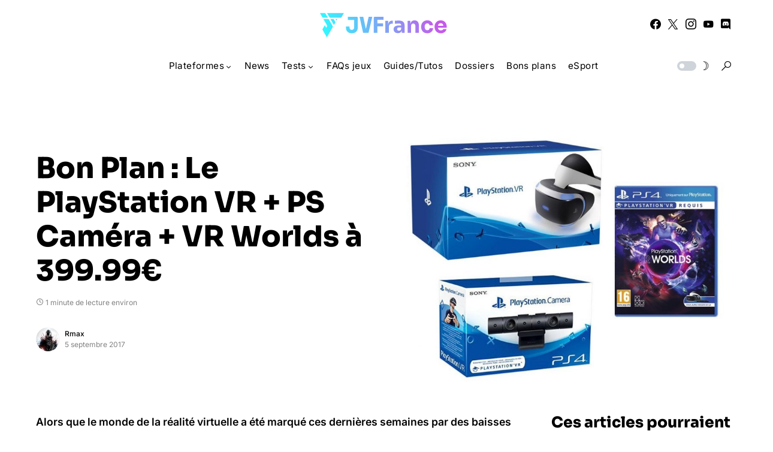

--- FILE ---
content_type: text/html; charset=UTF-8
request_url: https://www.jvfrance.com/plan-playstation-vr-ps-camera-vr-worlds-a-399-99e-156920/
body_size: 151820
content:
<!doctype html>
<html lang="fr-FR">
<head>
	<meta charset="UTF-8" />
	<meta name="viewport" content="width=device-width, initial-scale=1" />
	<link rel="profile" href="https://gmpg.org/xfn/11" />
	<meta name='robots' content='index, follow, max-image-preview:large, max-snippet:-1, max-video-preview:-1' />

	<!-- This site is optimized with the Yoast SEO plugin v26.7 - https://yoast.com/wordpress/plugins/seo/ -->
	<title>Bon Plan : Le PlayStation VR + PS Caméra + VR Worlds à 399.99€ - JVFrance</title>
	<link rel="canonical" href="https://www.jvfrance.com/plan-playstation-vr-ps-camera-vr-worlds-a-399-99e-156920/" />
	<meta property="og:locale" content="fr_FR" />
	<meta property="og:type" content="article" />
	<meta property="og:title" content="Bon Plan : Le PlayStation VR + PS Caméra + VR Worlds à 399.99€ - JVFrance" />
	<meta property="og:description" content="Alors que le monde de la réalité virtuelle a été marqué ces dernières semaines par des baisses de&hellip;" />
	<meta property="og:url" content="https://www.jvfrance.com/plan-playstation-vr-ps-camera-vr-worlds-a-399-99e-156920/" />
	<meta property="og:site_name" content="JVFrance" />
	<meta property="article:publisher" content="https://www.facebook.com/jvfrancecom" />
	<meta property="article:published_time" content="2017-09-05T08:09:04+00:00" />
	<meta property="article:modified_time" content="2017-09-05T08:09:34+00:00" />
	<meta property="og:image" content="https://www.jvfrance.com/wp-content/uploads/2017/09/promo-playstation-vr.jpg" />
	<meta property="og:image:width" content="1000" />
	<meta property="og:image:height" content="841" />
	<meta property="og:image:type" content="image/jpeg" />
	<meta name="author" content="Rmax" />
	<meta name="twitter:card" content="summary_large_image" />
	<meta name="twitter:creator" content="@https://twitter.com/Rmax_ime" />
	<meta name="twitter:site" content="@jvfrance_com" />
	<meta name="twitter:label1" content="Écrit par" />
	<meta name="twitter:data1" content="Rmax" />
	<meta name="twitter:label2" content="Durée de lecture estimée" />
	<meta name="twitter:data2" content="1 minute" />
	<script type="application/ld+json" class="yoast-schema-graph">{"@context":"https://schema.org","@graph":[{"@type":"Article","@id":"https://www.jvfrance.com/plan-playstation-vr-ps-camera-vr-worlds-a-399-99e-156920/#article","isPartOf":{"@id":"https://www.jvfrance.com/plan-playstation-vr-ps-camera-vr-worlds-a-399-99e-156920/"},"author":{"name":"Rmax","@id":"https://www.jvfrance.com/#/schema/person/d4319635d185047e5371b8ff64347d72"},"headline":"Bon Plan : Le PlayStation VR + PS Caméra + VR Worlds à 399.99€","datePublished":"2017-09-05T08:09:04+00:00","dateModified":"2017-09-05T08:09:34+00:00","mainEntityOfPage":{"@id":"https://www.jvfrance.com/plan-playstation-vr-ps-camera-vr-worlds-a-399-99e-156920/"},"wordCount":208,"commentCount":0,"image":{"@id":"https://www.jvfrance.com/plan-playstation-vr-ps-camera-vr-worlds-a-399-99e-156920/#primaryimage"},"thumbnailUrl":"https://www.jvfrance.com/wp-content/uploads/2017/09/promo-playstation-vr.jpg","keywords":["PlayStation VR","PlayStation VR Worlds"],"articleSection":["Bons plans","News","PS4"],"inLanguage":"fr-FR","potentialAction":[{"@type":"CommentAction","name":"Comment","target":["https://www.jvfrance.com/plan-playstation-vr-ps-camera-vr-worlds-a-399-99e-156920/#respond"]}]},{"@type":"WebPage","@id":"https://www.jvfrance.com/plan-playstation-vr-ps-camera-vr-worlds-a-399-99e-156920/","url":"https://www.jvfrance.com/plan-playstation-vr-ps-camera-vr-worlds-a-399-99e-156920/","name":"Bon Plan : Le PlayStation VR + PS Caméra + VR Worlds à 399.99€ - JVFrance","isPartOf":{"@id":"https://www.jvfrance.com/#website"},"primaryImageOfPage":{"@id":"https://www.jvfrance.com/plan-playstation-vr-ps-camera-vr-worlds-a-399-99e-156920/#primaryimage"},"image":{"@id":"https://www.jvfrance.com/plan-playstation-vr-ps-camera-vr-worlds-a-399-99e-156920/#primaryimage"},"thumbnailUrl":"https://www.jvfrance.com/wp-content/uploads/2017/09/promo-playstation-vr.jpg","datePublished":"2017-09-05T08:09:04+00:00","dateModified":"2017-09-05T08:09:34+00:00","author":{"@id":"https://www.jvfrance.com/#/schema/person/d4319635d185047e5371b8ff64347d72"},"breadcrumb":{"@id":"https://www.jvfrance.com/plan-playstation-vr-ps-camera-vr-worlds-a-399-99e-156920/#breadcrumb"},"inLanguage":"fr-FR","potentialAction":[{"@type":"ReadAction","target":["https://www.jvfrance.com/plan-playstation-vr-ps-camera-vr-worlds-a-399-99e-156920/"]}]},{"@type":"ImageObject","inLanguage":"fr-FR","@id":"https://www.jvfrance.com/plan-playstation-vr-ps-camera-vr-worlds-a-399-99e-156920/#primaryimage","url":"https://www.jvfrance.com/wp-content/uploads/2017/09/promo-playstation-vr.jpg","contentUrl":"https://www.jvfrance.com/wp-content/uploads/2017/09/promo-playstation-vr.jpg","width":1000,"height":841},{"@type":"BreadcrumbList","@id":"https://www.jvfrance.com/plan-playstation-vr-ps-camera-vr-worlds-a-399-99e-156920/#breadcrumb","itemListElement":[{"@type":"ListItem","position":1,"name":"Accueil","item":"https://www.jvfrance.com/"},{"@type":"ListItem","position":2,"name":"Bon Plan : Le PlayStation VR + PS Caméra + VR Worlds à 399.99€"}]},{"@type":"WebSite","@id":"https://www.jvfrance.com/#website","url":"https://www.jvfrance.com/","name":"JVFrance","description":"Votre média indépendant de référence sur le jeu vidéo.","potentialAction":[{"@type":"SearchAction","target":{"@type":"EntryPoint","urlTemplate":"https://www.jvfrance.com/?s={search_term_string}"},"query-input":{"@type":"PropertyValueSpecification","valueRequired":true,"valueName":"search_term_string"}}],"inLanguage":"fr-FR"},{"@type":"Person","@id":"https://www.jvfrance.com/#/schema/person/d4319635d185047e5371b8ff64347d72","name":"Rmax","image":{"@type":"ImageObject","inLanguage":"fr-FR","@id":"https://www.jvfrance.com/#/schema/person/image/","url":"https://secure.gravatar.com/avatar/2eeed10a9eecd8b1f2d579025a69a0b6540b08916e4e30bbe8ac57a93d5a2f73?s=96&d=mm&r=g","contentUrl":"https://secure.gravatar.com/avatar/2eeed10a9eecd8b1f2d579025a69a0b6540b08916e4e30bbe8ac57a93d5a2f73?s=96&d=mm&r=g","caption":"Rmax"},"description":"Ex co-rédacteur en Chef. Passionné de nouvelles technologies, de sport et de jeux vidéo entre autres choses","sameAs":["https://casques-vr.com","https://x.com/https://twitter.com/Rmax_ime"],"url":"https://www.jvfrance.com/author/max/"}]}</script>
	<!-- / Yoast SEO plugin. -->


<link rel='dns-prefetch' href='//www.googletagmanager.com' />
<link rel='dns-prefetch' href='//pagead2.googlesyndication.com' />
<link rel="alternate" type="application/rss+xml" title="JVFrance &raquo; Flux" href="https://www.jvfrance.com/feed/" />
<link rel="alternate" type="application/rss+xml" title="JVFrance &raquo; Flux des commentaires" href="https://www.jvfrance.com/comments/feed/" />
<link rel="alternate" type="application/rss+xml" title="JVFrance &raquo; Bon Plan : Le PlayStation VR + PS Caméra + VR Worlds à 399.99€ Flux des commentaires" href="https://www.jvfrance.com/plan-playstation-vr-ps-camera-vr-worlds-a-399-99e-156920/feed/" />
<link rel="alternate" title="oEmbed (JSON)" type="application/json+oembed" href="https://www.jvfrance.com/wp-json/oembed/1.0/embed?url=https%3A%2F%2Fwww.jvfrance.com%2Fplan-playstation-vr-ps-camera-vr-worlds-a-399-99e-156920%2F" />
<link rel="alternate" title="oEmbed (XML)" type="text/xml+oembed" href="https://www.jvfrance.com/wp-json/oembed/1.0/embed?url=https%3A%2F%2Fwww.jvfrance.com%2Fplan-playstation-vr-ps-camera-vr-worlds-a-399-99e-156920%2F&#038;format=xml" />
			<link rel="preload" href="https://www.jvfrance.com/wp-content/plugins/canvas/assets/fonts/canvas-icons.woff" as="font" type="font/woff" crossorigin>
			<style id='wp-img-auto-sizes-contain-inline-css'>
img:is([sizes=auto i],[sizes^="auto," i]){contain-intrinsic-size:3000px 1500px}
/*# sourceURL=wp-img-auto-sizes-contain-inline-css */
</style>
<link rel='stylesheet' id='canvas-css' href='https://www.jvfrance.com/wp-content/plugins/canvas/assets/css/canvas.css?ver=2.5.1' media='all' />
<link rel='alternate stylesheet' id='powerkit-icons-css' href='https://www.jvfrance.com/wp-content/plugins/powerkit/assets/fonts/powerkit-icons.woff?ver=3.0.4' as='font' type='font/wof' crossorigin />
<link rel='stylesheet' id='powerkit-css' href='https://www.jvfrance.com/wp-content/plugins/powerkit/assets/css/powerkit.css?ver=3.0.4' media='all' />
<style id='wp-emoji-styles-inline-css'>

	img.wp-smiley, img.emoji {
		display: inline !important;
		border: none !important;
		box-shadow: none !important;
		height: 1em !important;
		width: 1em !important;
		margin: 0 0.07em !important;
		vertical-align: -0.1em !important;
		background: none !important;
		padding: 0 !important;
	}
/*# sourceURL=wp-emoji-styles-inline-css */
</style>
<style id='wp-block-library-inline-css'>
:root{--wp-block-synced-color:#7a00df;--wp-block-synced-color--rgb:122,0,223;--wp-bound-block-color:var(--wp-block-synced-color);--wp-editor-canvas-background:#ddd;--wp-admin-theme-color:#007cba;--wp-admin-theme-color--rgb:0,124,186;--wp-admin-theme-color-darker-10:#006ba1;--wp-admin-theme-color-darker-10--rgb:0,107,160.5;--wp-admin-theme-color-darker-20:#005a87;--wp-admin-theme-color-darker-20--rgb:0,90,135;--wp-admin-border-width-focus:2px}@media (min-resolution:192dpi){:root{--wp-admin-border-width-focus:1.5px}}.wp-element-button{cursor:pointer}:root .has-very-light-gray-background-color{background-color:#eee}:root .has-very-dark-gray-background-color{background-color:#313131}:root .has-very-light-gray-color{color:#eee}:root .has-very-dark-gray-color{color:#313131}:root .has-vivid-green-cyan-to-vivid-cyan-blue-gradient-background{background:linear-gradient(135deg,#00d084,#0693e3)}:root .has-purple-crush-gradient-background{background:linear-gradient(135deg,#34e2e4,#4721fb 50%,#ab1dfe)}:root .has-hazy-dawn-gradient-background{background:linear-gradient(135deg,#faaca8,#dad0ec)}:root .has-subdued-olive-gradient-background{background:linear-gradient(135deg,#fafae1,#67a671)}:root .has-atomic-cream-gradient-background{background:linear-gradient(135deg,#fdd79a,#004a59)}:root .has-nightshade-gradient-background{background:linear-gradient(135deg,#330968,#31cdcf)}:root .has-midnight-gradient-background{background:linear-gradient(135deg,#020381,#2874fc)}:root{--wp--preset--font-size--normal:16px;--wp--preset--font-size--huge:42px}.has-regular-font-size{font-size:1em}.has-larger-font-size{font-size:2.625em}.has-normal-font-size{font-size:var(--wp--preset--font-size--normal)}.has-huge-font-size{font-size:var(--wp--preset--font-size--huge)}.has-text-align-center{text-align:center}.has-text-align-left{text-align:left}.has-text-align-right{text-align:right}.has-fit-text{white-space:nowrap!important}#end-resizable-editor-section{display:none}.aligncenter{clear:both}.items-justified-left{justify-content:flex-start}.items-justified-center{justify-content:center}.items-justified-right{justify-content:flex-end}.items-justified-space-between{justify-content:space-between}.screen-reader-text{border:0;clip-path:inset(50%);height:1px;margin:-1px;overflow:hidden;padding:0;position:absolute;width:1px;word-wrap:normal!important}.screen-reader-text:focus{background-color:#ddd;clip-path:none;color:#444;display:block;font-size:1em;height:auto;left:5px;line-height:normal;padding:15px 23px 14px;text-decoration:none;top:5px;width:auto;z-index:100000}html :where(.has-border-color){border-style:solid}html :where([style*=border-top-color]){border-top-style:solid}html :where([style*=border-right-color]){border-right-style:solid}html :where([style*=border-bottom-color]){border-bottom-style:solid}html :where([style*=border-left-color]){border-left-style:solid}html :where([style*=border-width]){border-style:solid}html :where([style*=border-top-width]){border-top-style:solid}html :where([style*=border-right-width]){border-right-style:solid}html :where([style*=border-bottom-width]){border-bottom-style:solid}html :where([style*=border-left-width]){border-left-style:solid}html :where(img[class*=wp-image-]){height:auto;max-width:100%}:where(figure){margin:0 0 1em}html :where(.is-position-sticky){--wp-admin--admin-bar--position-offset:var(--wp-admin--admin-bar--height,0px)}@media screen and (max-width:600px){html :where(.is-position-sticky){--wp-admin--admin-bar--position-offset:0px}}

/*# sourceURL=wp-block-library-inline-css */
</style><style id='wp-block-paragraph-inline-css'>
.is-small-text{font-size:.875em}.is-regular-text{font-size:1em}.is-large-text{font-size:2.25em}.is-larger-text{font-size:3em}.has-drop-cap:not(:focus):first-letter{float:left;font-size:8.4em;font-style:normal;font-weight:100;line-height:.68;margin:.05em .1em 0 0;text-transform:uppercase}body.rtl .has-drop-cap:not(:focus):first-letter{float:none;margin-left:.1em}p.has-drop-cap.has-background{overflow:hidden}:root :where(p.has-background){padding:1.25em 2.375em}:where(p.has-text-color:not(.has-link-color)) a{color:inherit}p.has-text-align-left[style*="writing-mode:vertical-lr"],p.has-text-align-right[style*="writing-mode:vertical-rl"]{rotate:180deg}
/*# sourceURL=https://www.jvfrance.com/wp-includes/blocks/paragraph/style.min.css */
</style>
<style id='global-styles-inline-css'>
:root{--wp--preset--aspect-ratio--square: 1;--wp--preset--aspect-ratio--4-3: 4/3;--wp--preset--aspect-ratio--3-4: 3/4;--wp--preset--aspect-ratio--3-2: 3/2;--wp--preset--aspect-ratio--2-3: 2/3;--wp--preset--aspect-ratio--16-9: 16/9;--wp--preset--aspect-ratio--9-16: 9/16;--wp--preset--color--black: #000000;--wp--preset--color--cyan-bluish-gray: #abb8c3;--wp--preset--color--white: #FFFFFF;--wp--preset--color--pale-pink: #f78da7;--wp--preset--color--vivid-red: #cf2e2e;--wp--preset--color--luminous-vivid-orange: #ff6900;--wp--preset--color--luminous-vivid-amber: #fcb900;--wp--preset--color--light-green-cyan: #7bdcb5;--wp--preset--color--vivid-green-cyan: #00d084;--wp--preset--color--pale-cyan-blue: #8ed1fc;--wp--preset--color--vivid-cyan-blue: #0693e3;--wp--preset--color--vivid-purple: #9b51e0;--wp--preset--color--blue: #59BACC;--wp--preset--color--green: #58AD69;--wp--preset--color--orange: #FFBC49;--wp--preset--color--red: #e32c26;--wp--preset--color--gray-50: #f8f9fa;--wp--preset--color--gray-100: #f8f9fb;--wp--preset--color--gray-200: #e9ecef;--wp--preset--color--secondary: #818181;--wp--preset--gradient--vivid-cyan-blue-to-vivid-purple: linear-gradient(135deg,rgb(6,147,227) 0%,rgb(155,81,224) 100%);--wp--preset--gradient--light-green-cyan-to-vivid-green-cyan: linear-gradient(135deg,rgb(122,220,180) 0%,rgb(0,208,130) 100%);--wp--preset--gradient--luminous-vivid-amber-to-luminous-vivid-orange: linear-gradient(135deg,rgb(252,185,0) 0%,rgb(255,105,0) 100%);--wp--preset--gradient--luminous-vivid-orange-to-vivid-red: linear-gradient(135deg,rgb(255,105,0) 0%,rgb(207,46,46) 100%);--wp--preset--gradient--very-light-gray-to-cyan-bluish-gray: linear-gradient(135deg,rgb(238,238,238) 0%,rgb(169,184,195) 100%);--wp--preset--gradient--cool-to-warm-spectrum: linear-gradient(135deg,rgb(74,234,220) 0%,rgb(151,120,209) 20%,rgb(207,42,186) 40%,rgb(238,44,130) 60%,rgb(251,105,98) 80%,rgb(254,248,76) 100%);--wp--preset--gradient--blush-light-purple: linear-gradient(135deg,rgb(255,206,236) 0%,rgb(152,150,240) 100%);--wp--preset--gradient--blush-bordeaux: linear-gradient(135deg,rgb(254,205,165) 0%,rgb(254,45,45) 50%,rgb(107,0,62) 100%);--wp--preset--gradient--luminous-dusk: linear-gradient(135deg,rgb(255,203,112) 0%,rgb(199,81,192) 50%,rgb(65,88,208) 100%);--wp--preset--gradient--pale-ocean: linear-gradient(135deg,rgb(255,245,203) 0%,rgb(182,227,212) 50%,rgb(51,167,181) 100%);--wp--preset--gradient--electric-grass: linear-gradient(135deg,rgb(202,248,128) 0%,rgb(113,206,126) 100%);--wp--preset--gradient--midnight: linear-gradient(135deg,rgb(2,3,129) 0%,rgb(40,116,252) 100%);--wp--preset--font-size--small: 13px;--wp--preset--font-size--medium: 20px;--wp--preset--font-size--large: 36px;--wp--preset--font-size--x-large: 42px;--wp--preset--spacing--20: 0.44rem;--wp--preset--spacing--30: 0.67rem;--wp--preset--spacing--40: 1rem;--wp--preset--spacing--50: 1.5rem;--wp--preset--spacing--60: 2.25rem;--wp--preset--spacing--70: 3.38rem;--wp--preset--spacing--80: 5.06rem;--wp--preset--shadow--natural: 6px 6px 9px rgba(0, 0, 0, 0.2);--wp--preset--shadow--deep: 12px 12px 50px rgba(0, 0, 0, 0.4);--wp--preset--shadow--sharp: 6px 6px 0px rgba(0, 0, 0, 0.2);--wp--preset--shadow--outlined: 6px 6px 0px -3px rgb(255, 255, 255), 6px 6px rgb(0, 0, 0);--wp--preset--shadow--crisp: 6px 6px 0px rgb(0, 0, 0);}:where(.is-layout-flex){gap: 0.5em;}:where(.is-layout-grid){gap: 0.5em;}body .is-layout-flex{display: flex;}.is-layout-flex{flex-wrap: wrap;align-items: center;}.is-layout-flex > :is(*, div){margin: 0;}body .is-layout-grid{display: grid;}.is-layout-grid > :is(*, div){margin: 0;}:where(.wp-block-columns.is-layout-flex){gap: 2em;}:where(.wp-block-columns.is-layout-grid){gap: 2em;}:where(.wp-block-post-template.is-layout-flex){gap: 1.25em;}:where(.wp-block-post-template.is-layout-grid){gap: 1.25em;}.has-black-color{color: var(--wp--preset--color--black) !important;}.has-cyan-bluish-gray-color{color: var(--wp--preset--color--cyan-bluish-gray) !important;}.has-white-color{color: var(--wp--preset--color--white) !important;}.has-pale-pink-color{color: var(--wp--preset--color--pale-pink) !important;}.has-vivid-red-color{color: var(--wp--preset--color--vivid-red) !important;}.has-luminous-vivid-orange-color{color: var(--wp--preset--color--luminous-vivid-orange) !important;}.has-luminous-vivid-amber-color{color: var(--wp--preset--color--luminous-vivid-amber) !important;}.has-light-green-cyan-color{color: var(--wp--preset--color--light-green-cyan) !important;}.has-vivid-green-cyan-color{color: var(--wp--preset--color--vivid-green-cyan) !important;}.has-pale-cyan-blue-color{color: var(--wp--preset--color--pale-cyan-blue) !important;}.has-vivid-cyan-blue-color{color: var(--wp--preset--color--vivid-cyan-blue) !important;}.has-vivid-purple-color{color: var(--wp--preset--color--vivid-purple) !important;}.has-black-background-color{background-color: var(--wp--preset--color--black) !important;}.has-cyan-bluish-gray-background-color{background-color: var(--wp--preset--color--cyan-bluish-gray) !important;}.has-white-background-color{background-color: var(--wp--preset--color--white) !important;}.has-pale-pink-background-color{background-color: var(--wp--preset--color--pale-pink) !important;}.has-vivid-red-background-color{background-color: var(--wp--preset--color--vivid-red) !important;}.has-luminous-vivid-orange-background-color{background-color: var(--wp--preset--color--luminous-vivid-orange) !important;}.has-luminous-vivid-amber-background-color{background-color: var(--wp--preset--color--luminous-vivid-amber) !important;}.has-light-green-cyan-background-color{background-color: var(--wp--preset--color--light-green-cyan) !important;}.has-vivid-green-cyan-background-color{background-color: var(--wp--preset--color--vivid-green-cyan) !important;}.has-pale-cyan-blue-background-color{background-color: var(--wp--preset--color--pale-cyan-blue) !important;}.has-vivid-cyan-blue-background-color{background-color: var(--wp--preset--color--vivid-cyan-blue) !important;}.has-vivid-purple-background-color{background-color: var(--wp--preset--color--vivid-purple) !important;}.has-black-border-color{border-color: var(--wp--preset--color--black) !important;}.has-cyan-bluish-gray-border-color{border-color: var(--wp--preset--color--cyan-bluish-gray) !important;}.has-white-border-color{border-color: var(--wp--preset--color--white) !important;}.has-pale-pink-border-color{border-color: var(--wp--preset--color--pale-pink) !important;}.has-vivid-red-border-color{border-color: var(--wp--preset--color--vivid-red) !important;}.has-luminous-vivid-orange-border-color{border-color: var(--wp--preset--color--luminous-vivid-orange) !important;}.has-luminous-vivid-amber-border-color{border-color: var(--wp--preset--color--luminous-vivid-amber) !important;}.has-light-green-cyan-border-color{border-color: var(--wp--preset--color--light-green-cyan) !important;}.has-vivid-green-cyan-border-color{border-color: var(--wp--preset--color--vivid-green-cyan) !important;}.has-pale-cyan-blue-border-color{border-color: var(--wp--preset--color--pale-cyan-blue) !important;}.has-vivid-cyan-blue-border-color{border-color: var(--wp--preset--color--vivid-cyan-blue) !important;}.has-vivid-purple-border-color{border-color: var(--wp--preset--color--vivid-purple) !important;}.has-vivid-cyan-blue-to-vivid-purple-gradient-background{background: var(--wp--preset--gradient--vivid-cyan-blue-to-vivid-purple) !important;}.has-light-green-cyan-to-vivid-green-cyan-gradient-background{background: var(--wp--preset--gradient--light-green-cyan-to-vivid-green-cyan) !important;}.has-luminous-vivid-amber-to-luminous-vivid-orange-gradient-background{background: var(--wp--preset--gradient--luminous-vivid-amber-to-luminous-vivid-orange) !important;}.has-luminous-vivid-orange-to-vivid-red-gradient-background{background: var(--wp--preset--gradient--luminous-vivid-orange-to-vivid-red) !important;}.has-very-light-gray-to-cyan-bluish-gray-gradient-background{background: var(--wp--preset--gradient--very-light-gray-to-cyan-bluish-gray) !important;}.has-cool-to-warm-spectrum-gradient-background{background: var(--wp--preset--gradient--cool-to-warm-spectrum) !important;}.has-blush-light-purple-gradient-background{background: var(--wp--preset--gradient--blush-light-purple) !important;}.has-blush-bordeaux-gradient-background{background: var(--wp--preset--gradient--blush-bordeaux) !important;}.has-luminous-dusk-gradient-background{background: var(--wp--preset--gradient--luminous-dusk) !important;}.has-pale-ocean-gradient-background{background: var(--wp--preset--gradient--pale-ocean) !important;}.has-electric-grass-gradient-background{background: var(--wp--preset--gradient--electric-grass) !important;}.has-midnight-gradient-background{background: var(--wp--preset--gradient--midnight) !important;}.has-small-font-size{font-size: var(--wp--preset--font-size--small) !important;}.has-medium-font-size{font-size: var(--wp--preset--font-size--medium) !important;}.has-large-font-size{font-size: var(--wp--preset--font-size--large) !important;}.has-x-large-font-size{font-size: var(--wp--preset--font-size--x-large) !important;}
/*# sourceURL=global-styles-inline-css */
</style>

<style id='classic-theme-styles-inline-css'>
/*! This file is auto-generated */
.wp-block-button__link{color:#fff;background-color:#32373c;border-radius:9999px;box-shadow:none;text-decoration:none;padding:calc(.667em + 2px) calc(1.333em + 2px);font-size:1.125em}.wp-block-file__button{background:#32373c;color:#fff;text-decoration:none}
/*# sourceURL=/wp-includes/css/classic-themes.min.css */
</style>
<link rel='stylesheet' id='canvas-block-posts-sidebar-css' href='https://www.jvfrance.com/wp-content/plugins/canvas/components/posts/block-posts-sidebar/block-posts-sidebar.css?ver=1752575260' media='all' />
<link rel='stylesheet' id='absolute-reviews-css' href='https://www.jvfrance.com/wp-content/plugins/absolute-reviews/public/css/absolute-reviews-public.css?ver=1.1.6' media='all' />
<link rel='stylesheet' id='canvas-block-heading-style-css' href='https://www.jvfrance.com/wp-content/plugins/canvas/components/content-formatting/block-heading/block.css?ver=1752575260' media='all' />
<link rel='stylesheet' id='canvas-block-list-style-css' href='https://www.jvfrance.com/wp-content/plugins/canvas/components/content-formatting/block-list/block.css?ver=1752575260' media='all' />
<link rel='stylesheet' id='canvas-block-paragraph-style-css' href='https://www.jvfrance.com/wp-content/plugins/canvas/components/content-formatting/block-paragraph/block.css?ver=1752575260' media='all' />
<link rel='stylesheet' id='canvas-block-separator-style-css' href='https://www.jvfrance.com/wp-content/plugins/canvas/components/content-formatting/block-separator/block.css?ver=1752575260' media='all' />
<link rel='stylesheet' id='canvas-block-group-style-css' href='https://www.jvfrance.com/wp-content/plugins/canvas/components/basic-elements/block-group/block.css?ver=1752575260' media='all' />
<link rel='stylesheet' id='canvas-block-cover-style-css' href='https://www.jvfrance.com/wp-content/plugins/canvas/components/basic-elements/block-cover/block.css?ver=1752575260' media='all' />
<link rel='stylesheet' id='powerkit-author-box-css' href='https://www.jvfrance.com/wp-content/plugins/powerkit/modules/author-box/public/css/public-powerkit-author-box.css?ver=3.0.4' media='all' />
<link rel='stylesheet' id='powerkit-basic-elements-css' href='https://www.jvfrance.com/wp-content/plugins/powerkit/modules/basic-elements/public/css/public-powerkit-basic-elements.css?ver=3.0.4' media='screen' />
<link rel='stylesheet' id='powerkit-content-formatting-css' href='https://www.jvfrance.com/wp-content/plugins/powerkit/modules/content-formatting/public/css/public-powerkit-content-formatting.css?ver=3.0.4' media='all' />
<link rel='stylesheet' id='powerkit-featured-categories-css' href='https://www.jvfrance.com/wp-content/plugins/powerkit/modules/featured-categories/public/css/public-powerkit-featured-categories.css?ver=3.0.4' media='all' />
<link rel='stylesheet' id='powerkit-inline-posts-css' href='https://www.jvfrance.com/wp-content/plugins/powerkit/modules/inline-posts/public/css/public-powerkit-inline-posts.css?ver=3.0.4' media='all' />
<link rel='stylesheet' id='powerkit-justified-gallery-css' href='https://www.jvfrance.com/wp-content/plugins/powerkit/modules/justified-gallery/public/css/public-powerkit-justified-gallery.css?ver=3.0.4' media='all' />
<link rel='stylesheet' id='powerkit-lazyload-css' href='https://www.jvfrance.com/wp-content/plugins/powerkit/modules/lazyload/public/css/public-powerkit-lazyload.css?ver=3.0.4' media='all' />
<link rel='stylesheet' id='glightbox-css' href='https://www.jvfrance.com/wp-content/plugins/powerkit/modules/lightbox/public/css/glightbox.min.css?ver=3.0.4' media='all' />
<link rel='stylesheet' id='powerkit-lightbox-css' href='https://www.jvfrance.com/wp-content/plugins/powerkit/modules/lightbox/public/css/public-powerkit-lightbox.css?ver=3.0.4' media='all' />
<link rel='stylesheet' id='powerkit-widget-posts-css' href='https://www.jvfrance.com/wp-content/plugins/powerkit/modules/posts/public/css/public-powerkit-widget-posts.css?ver=3.0.4' media='all' />
<link rel='stylesheet' id='powerkit-scroll-to-top-css' href='https://www.jvfrance.com/wp-content/plugins/powerkit/modules/scroll-to-top/public/css/public-powerkit-scroll-to-top.css?ver=3.0.4' media='all' />
<link rel='stylesheet' id='powerkit-share-buttons-css' href='https://www.jvfrance.com/wp-content/plugins/powerkit/modules/share-buttons/public/css/public-powerkit-share-buttons.css?ver=3.0.4' media='all' />
<link rel='stylesheet' id='powerkit-slider-gallery-css' href='https://www.jvfrance.com/wp-content/plugins/powerkit/modules/slider-gallery/public/css/public-powerkit-slider-gallery.css?ver=3.0.4' media='all' />
<link rel='stylesheet' id='powerkit-social-links-css' href='https://www.jvfrance.com/wp-content/plugins/powerkit/modules/social-links/public/css/public-powerkit-social-links.css?ver=3.0.4' media='all' />
<link rel='stylesheet' id='powerkit-table-of-contents-css' href='https://www.jvfrance.com/wp-content/plugins/powerkit/modules/table-of-contents/public/css/public-powerkit-table-of-contents.css?ver=3.0.4' media='all' />
<link rel='stylesheet' id='powerkit-widget-about-css' href='https://www.jvfrance.com/wp-content/plugins/powerkit/modules/widget-about/public/css/public-powerkit-widget-about.css?ver=3.0.4' media='all' />
<link rel='stylesheet' id='parent-style-css' href='https://www.jvfrance.com/wp-content/themes/networker/style.css?ver=6.9' media='all' />
<link rel='stylesheet' id='child-style-css' href='https://www.jvfrance.com/wp-content/themes/Networker-Child/style.css?ver=1.0' media='all' />
<link rel='stylesheet' id='csco-styles-css' href='https://www.jvfrance.com/wp-content/themes/networker/style.css?ver=1.2.0' media='all' />
<style id='csco-styles-inline-css'>
:root { --social-links-label: "Réseaux"; }

:root {
	/* Base Font */
	--cs-font-base-family: Inter;
	--cs-font-base-size: 1rem;
	--cs-font-base-weight: 400;
	--cs-font-base-style: normal;
	--cs-font-base-letter-spacing: normal;
	--cs-font-base-line-height: 1.5;

	/* Primary Font */
	--cs-font-primary-family: Inter;
	--cs-font-primary-size: 0.875rem;
	--cs-font-primary-weight: 500;
	--cs-font-primary-style: normal;
	--cs-font-primary-letter-spacing: normal;
	--cs-font-primary-text-transform: none;

	/* Secondary Font */
	--cs-font-secondary-family: Inter;
	--cs-font-secondary-size: 0.75rem;
	--cs-font-secondary-weight: 400;
	--cs-font-secondary-style: normal;
	--cs-font-secondary-letter-spacing: normal;
	--cs-font-secondary-text-transform: none;

	/* Category Font */
	--cs-font-category-family: Inter;
	--cs-font-category-size: 0.6875rem;
	--cs-font-category-weight: 600;
	--cs-font-category-style: normal;
	--cs-font-category-letter-spacing: normal;
	--cs-font-category-text-transform: uppercase;

	/* Post Meta Font */
	--cs-font-post-meta-family: Inter;
	--cs-font-post-meta-size: 0.75rem;
	--cs-font-post-meta-weight: 400;
	--cs-font-post-meta-style: normal;
	--cs-font-post-meta-letter-spacing: normal;
	--cs-font-post-meta-text-transform: none;

	/* Input Font */
	--cs-font-input-family: Inter;
	--cs-font-input-size: 0.75rem;
	--cs-font-input-weight: 400;
	--cs-font-input-style: normal;
	--cs-font-input-letter-spacing: normal;
	--cs-font-input-text-transform: none;

	/* Post Subbtitle */
	--cs-font-post-subtitle-family: inherit;
	--cs-font-post-subtitle-size: 1.5rem;
	--cs-font-post-subtitle-letter-spacing: normal;

	/* Post Content */
	--cs-font-post-content-family: Inter;
	--cs-font-post-content-size: 1.1rem;
	--cs-font-post-content-letter-spacing: normal;

	/* Summary */
	--cs-font-entry-summary-family: Inter;
	--cs-font-entry-summary-size: 1.5rem;
	--cs-font-entry-summary-letter-spacing: normal;

	/* Entry Excerpt */
	--cs-font-entry-excerpt-family: Inter;
	--cs-font-entry-excerpt-size: 0.875rem;
	--cs-font-entry-excerpt-letter-spacing: normal;


	/* Logos --------------- */

	/* Main Logo */
	--cs-font-main-logo-family: Inter;
	--cs-font-main-logo-size: 1.25rem;
	--cs-font-main-logo-weight: 500;
	--cs-font-main-logo-style: normal;
	--cs-font-main-logo-letter-spacing: normal;
	--cs-font-main-logo-text-transform: none;

	/* Large Logo */
	--cs-font-large-logo-family: Inter;
	--cs-font-large-logo-size: 1.5rem;
	--cs-font-large-logo-weight: 500;
	--cs-font-large-logo-style: normal;
	--cs-font-large-logo-letter-spacing: normal;
	--cs-font-large-logo-text-transform: none;

	/* Footer Logo */
	--cs-font-footer-logo-family: Inter;
	--cs-font-footer-logo-size: 1.25rem;
	--cs-font-footer-logo-weight: 500;
	--cs-font-footer-logo-style: normal;
	--cs-font-footer-logo-letter-spacing: normal;
	--cs-font-footer-logo-text-transform: none;

	/* Headings --------------- */

	/* Headings */
	--cs-font-headings-family: sora-extrabold;
	--cs-font-headings-weight: 400;
	--cs-font-headings-style: normal;
	--cs-font-headings-line-height: 1.15;
	--cs-font-headings-letter-spacing: ;
	--cs-font-headings-text-transform: none;

	/* Menu Font --------------- */

	/* Menu */
	/* Used for main top level menu elements. */
	--cs-font-menu-family: Inter;
	--cs-font-menu-size: 0.95rem;
	--cs-font-menu-weight: 400;
	--cs-font-menu-style: normal;
	--cs-font-menu-letter-spacing: 0.025em;
	--cs-font-menu-text-transform: none;

	/* Submenu Font */
	/* Used for submenu elements. */
	--cs-font-submenu-family: Inter;
	--cs-font-submenu-size: 0.85rem;
	--cs-font-submenu-weight: 700;
	--cs-font-submenu-style: normal;
	--cs-font-submenu-letter-spacing: normal;
	--cs-font-submenu-text-transform: none;

	/* Section Headings --------------- */
	--cs-font-section-headings-family: sora-extrabold;
	--cs-font-section-headings-size: 1.55rem;
	--cs-font-section-headings-weight: 500;
	--cs-font-section-headings-style: normal;
	--cs-font-section-headings-letter-spacing: normal;
	--cs-font-section-headings-text-transform: none;

	--cs-font-section-subheadings-family: Sora;
	--cs-font-section-subheadings-size: 0.6875rem;
	--cs-font-section-subheadings-weight: 300;
	--cs-font-section-subheadings-style: normal;
	--cs-font-section-subheadings-letter-spacing: normal;
	--cs-font-section-subheadings-text-transform: uppercase;
}


.searchwp-live-search-no-min-chars:after { content: "Continuer à taper" }
/*# sourceURL=csco-styles-inline-css */
</style>
<link rel='stylesheet' id='searchwp-live-search-css' href='https://www.jvfrance.com/wp-content/plugins/searchwp-live-ajax-search/assets/styles/style.min.css?ver=1.8.7' media='all' />
<style id='searchwp-live-search-inline-css'>
.searchwp-live-search-result .searchwp-live-search-result--title a {
  font-size: 16px;
}
.searchwp-live-search-result .searchwp-live-search-result--price {
  font-size: 14px;
}
.searchwp-live-search-result .searchwp-live-search-result--add-to-cart .button {
  font-size: 14px;
}

/*# sourceURL=searchwp-live-search-inline-css */
</style>
<link rel='stylesheet' id='custom-style-css' href='https://www.jvfrance.com/wp-content/themes/Networker-Child/custom-style.css?ver=1768924011' media='all' />
<style id='pk-custom-inline-fonts-inline-css'>
@font-face { font-family: "sora-extrabold"; src: url("https://www.jvfrance.com/wp-content/uploads/2025/02/Sora-ExtraBold-1.woff") format("woff"); font-display: swap; font-weight: 400; font-style: normal;}
/*# sourceURL=pk-custom-inline-fonts-inline-css */
</style>
<script src="https://www.jvfrance.com/wp-includes/js/jquery/jquery.min.js?ver=3.7.1" id="jquery-core-js"></script>
<script src="https://www.jvfrance.com/wp-includes/js/jquery/jquery-migrate.min.js?ver=3.4.1" id="jquery-migrate-js"></script>
<script src="https://www.jvfrance.com/wp-content/cache/00f57e03-f160-4702-b0e7-daadfdf04794/96fd3fb2187b0eff57291c92f7dca4b3d9eb8af3.js?ver=1.15.4" id="affilizz-rendering-js" defer data-wp-strategy="defer"></script>

<!-- Extrait de code de la balise Google (gtag.js) ajouté par Site Kit -->
<!-- Extrait Google Analytics ajouté par Site Kit -->
<script src="https://www.googletagmanager.com/gtag/js?id=GT-NF7J897P" id="google_gtagjs-js" async></script>
<script id="google_gtagjs-js-after">
window.dataLayer = window.dataLayer || [];function gtag(){dataLayer.push(arguments);}
gtag("set","linker",{"domains":["www.jvfrance.com"]});
gtag("js", new Date());
gtag("set", "developer_id.dZTNiMT", true);
gtag("config", "GT-NF7J897P", {"googlesitekit_post_date":"20170905","googlesitekit_post_author":"Rmax"});
 window._googlesitekit = window._googlesitekit || {}; window._googlesitekit.throttledEvents = []; window._googlesitekit.gtagEvent = (name, data) => { var key = JSON.stringify( { name, data } ); if ( !! window._googlesitekit.throttledEvents[ key ] ) { return; } window._googlesitekit.throttledEvents[ key ] = true; setTimeout( () => { delete window._googlesitekit.throttledEvents[ key ]; }, 5 ); gtag( "event", name, { ...data, event_source: "site-kit" } ); }; 
//# sourceURL=google_gtagjs-js-after
</script>
<link rel="https://api.w.org/" href="https://www.jvfrance.com/wp-json/" /><link rel="alternate" title="JSON" type="application/json" href="https://www.jvfrance.com/wp-json/wp/v2/posts/156920" /><link rel="EditURI" type="application/rsd+xml" title="RSD" href="https://www.jvfrance.com/xmlrpc.php?rsd" />
<meta name="generator" content="WordPress 6.9" />
<link rel='shortlink' href='https://www.jvfrance.com/?p=156920' />
		<link rel="preload" href="https://www.jvfrance.com/wp-content/plugins/absolute-reviews/fonts/absolute-reviews-icons.woff" as="font" type="font/woff" crossorigin>
		<meta name="generator" content="Site Kit by Google 1.170.0" />
<!-- Balises Meta Google AdSense ajoutées par Site Kit -->
<meta name="google-adsense-platform-account" content="ca-host-pub-2644536267352236">
<meta name="google-adsense-platform-domain" content="sitekit.withgoogle.com">
<!-- Fin des balises Meta End Google AdSense ajoutées par Site Kit -->
<meta name="affilizz-media" content="679a495e3a39c1728ce8626c" />

<!-- Extrait Google AdSense ajouté par Site Kit -->
<script async src="https://pagead2.googlesyndication.com/pagead/js/adsbygoogle.js?client=ca-pub-3568087830472448&amp;host=ca-host-pub-2644536267352236" crossorigin="anonymous"></script>

<!-- End Google AdSense snippet added by Site Kit -->
<link rel="icon" href="https://www.jvfrance.com/wp-content/uploads/2025/02/cropped-JVFrance-logo-carré_Dégradé-fond-transparent_621px-80x80.png" sizes="32x32" />
<link rel="icon" href="https://www.jvfrance.com/wp-content/uploads/2025/02/cropped-JVFrance-logo-carré_Dégradé-fond-transparent_621px-220x220.png" sizes="192x192" />
<link rel="apple-touch-icon" href="https://www.jvfrance.com/wp-content/uploads/2025/02/cropped-JVFrance-logo-carré_Dégradé-fond-transparent_621px-220x220.png" />
<meta name="msapplication-TileImage" content="https://www.jvfrance.com/wp-content/uploads/2025/02/cropped-JVFrance-logo-carré_Dégradé-fond-transparent_621px-300x300.png" />
		<style id="wp-custom-css">
			/* ============================================================
   1) Gradient overlay & Vignettes
   ============================================================ */
body.home .custom-gradient-overlay .cs-entry__inner.cs-entry__thumbnail .cs-overlay-background::after {
    content: "";
    position: absolute;
    top: 0; left: 0;
    width: 100%;
    height: 100%; /* Correction: ajout de 100% */
    background: linear-gradient(to top, rgba(0, 0, 0, 0.9) 0%, rgba(0, 0, 0, 0.2) 72%, rgba(0, 0, 0, 0) 100%);
    pointer-events: none;
    z-index: 0;
}

/* Regroupement des templates reviews 6, 7 et 8 */
.abr-posts-template-reviews-6 .abr-post-data,
.abr-posts-template-reviews-7 .abr-post-data,
.abr-posts-template-reviews-8 .abr-post-data {
    background: none !important;
    position: relative !important;
    border-radius: 10px !important;
    overflow: hidden !important; /* Correction: ajout de hidden */
}

/* Injection du gradient en ::after */
.abr-posts-template-reviews-6 .abr-post-data::after,
.abr-posts-template-reviews-7 .abr-post-data::after,
.abr-posts-template-reviews-8 .abr-post-data::after {
    content: "";
    position: absolute;
    top: 0; right: 0; bottom: 0; left: 0;
    border-radius: inherit;
    background: linear-gradient(to top, rgba(0, 0, 0, 0.9) 0%, rgba(0, 0, 0, 0.3) 50%, rgba(0, 0, 0, 0) 100%);
    pointer-events: none;
    z-index: 1;
}

/* Contenu au-dessus du gradient */
.abr-posts-template-reviews-6 .abr-post-data *,
.abr-posts-template-reviews-7 .abr-post-data *,
.abr-posts-template-reviews-8 .abr-post-data * {
    position: relative !important;
    z-index: 2 !important;
}
/* ============================================================
   2) Style des scores/pourcentages (MASQUÉS)
   ============================================================ */
.abr-posts-template-reviews-6 .abr-post-data .abr-review-number,
.abr-posts-template-reviews-7 .abr-post-data .abr-review-number,
.abr-posts-template-reviews-8 .abr-post-data .abr-review-number {
    display: none !important; /* L'élément est totalement retiré de l'affichage */
}

/* ============================================================
   3) Barre de recherche et Résultats
   ============================================================ */
.cs-search__nav-form .cs-search__group {
    border-radius: 10px;
    border: 0px;
    box-shadow: 0 4px 8px rgba(0, 0, 0, 0.15);
}

.searchwp-live-search-results.searchwp-live-search-results-showing .searchwp-live-search-result a img {
    border-radius: 10px; /* Correction: ajout du point-virgule manquant */
    box-shadow: 0 4px 8px rgba(0, 0, 0, 0.15);
}

.cs-search .cs-search-live-result .searchwp-live-search-results {
    border-radius: 10px;
    border: 0px;
    margin-top: 10px;
    box-shadow: 0 4px 8px rgba(0, 0, 0, 0.15);
}

.cs-search {
    box-shadow: none;
}

.searchwp-live-search-result {
    border-bottom: 0px;
}

/* ============================================================
   4) Boutons et Navigation (Ombres et Formes)
   ============================================================ */

/* Ciblage des flèches du slider */
.cs-slider__arrow, 
.cnvs-block-posts-layout-carousel-type-1 .cs-carousel__arrow {
    border: 0px !important; /* On force la suppression de la bordure par défaut */
    border-radius: 50%; /* On s'assure que le bouton reste parfaitement rond */
    
    /* Correction de l'espace dans le rgba */
    box-shadow: 0 4px 8px rgba(0, 0, 0, 0.15); 
    
    /* Marge vitale : permet à l'ombre de s'afficher sans être coupée par le conteneur */
    margin: 10px; 
    
    /* Fix pour éviter l'écrasement */
    width: 40px; /* Adapte cette valeur si le bouton est trop petit/grand */
    height: 40px;
    display: inline-flex;
    align-items: center;
    justify-content: center;
}

/* Boutons "Charger plus" */
.cs-posts-area__pagination .cs-load-more {
    border: 0px;
    box-shadow: 0 4px 8px rgba(0, 0, 0, 0.15); /* Correction espace rgba */
}

/* Boutons Gutenberg standards */
.wp-block-button .wp-block-button__link {
    border: 0px;
    box-shadow: 0 4px 8px rgba(0, 0, 0, 0.15); /* Correction espace rgba */
}

/* Sous-menus navigation */
.cs-header__nav-inner .sub-menu {
    border-radius: 20px;
    border: none;
    box-shadow: 0 4px 8px rgba(0, 0, 0, 0.15); /* Correction espace rgba */
}
/* 		</style>
		<style id="kirki-inline-styles">:root, [data-site-scheme="default"]{--cs-color-site-background:#FFFFFF;--cs-color-search-background:#FFFFFF;--cs-color-topbar-background:#ffffff;--cs-color-header-background:#FFFFFF;--cs-color-submenu-background:#FFFFFF;--cs-color-footer-background:#f8f9fa;}:root, [data-scheme="default"]{--cs-color-accent:#212121;--cs-color-accent-contrast:#FFFFFF;--cs-color-secondary:#818181;--cs-palette-color-secondary:#818181;--cs-color-secondary-contrast:#818181;--cs-color-category:#212121;--cs-color-category-hover:#818181;--cs-color-button:#ffffff;--cs-color-button-contrast:#212121;--cs-color-button-hover:#212121;--cs-color-button-hover-contrast:#FFFFFF;}:root .cs-posts-area-posts .cs-entry__title, [data-scheme="default"] .cs-posts-area-posts .cs-entry__title, :root .cs-entry__prev-next .cs-entry__title, [data-scheme="default"] .cs-entry__prev-next .cs-entry__title, :root .cs-entry__post-related .cs-entry__title, [data-scheme="default"] .cs-entry__post-related .cs-entry__title{--cs-color-title:#212121;--cs-color-title-hover:#818181;}[data-site-scheme="dark"]{--cs-color-site-background:#1c1c1c;--cs-color-search-background:#1c1c1c;--cs-color-topbar-background:#1c1c1c;--cs-color-header-background:#1c1c1c;--cs-color-submenu-background:#1c1c1c;--cs-color-footer-background:#1c1c1c;}[data-scheme="dark"]{--cs-color-accent:#ffffff;--cs-color-accent-contrast:#1c1c1c;--cs-color-secondary:#858585;--cs-palette-color-secondary:#858585;--cs-color-secondary-contrast:#1c1c1c;--cs-color-category:#a8a8a8;--cs-color-category-hover:#818181;--cs-color-button:#1c1c1c;--cs-color-button-contrast:#ffffff;--cs-color-button-hover:#ffffff;--cs-color-button-hover-contrast:#1c1c1c;}[data-scheme="dark"] .cs-posts-area-posts .cs-entry__title, [data-scheme="dark"] .cs-entry__prev-next .cs-entry__title, [data-scheme="dark"] .cs-entry__post-related .cs-entry__title{--cs-color-title:#ffffff;--cs-color-title-hover:#858585;}:root{--cs-common-border-radius:10px;--cs-primary-border-radius:50px;--cs-secondary-border-radius:10px;--cs-additional-border-radius:10px;--cs-image-border-radius:10px;--cs-header-topbar-height:50px;--cs-header-topbar-large-height:80px;--cs-header-height:60px;--cs-header-border-width:0px;}:root .cs-section-subheadings, [data-scheme="default"] .cs-section-subheadings{--cs-section-subheadings-color:#212121;}:root .cnvs-block-section-heading, [data-scheme="default"] .cnvs-block-section-heading{--cnvs-section-subheading-color:#212121;}[data-scheme="dark"] .cs-section-subheadings{--cs-section-subheadings-color:#ffffff;}[data-scheme="dark"] .cnvs-block-section-heading{--cnvs-section-subheading-color:#ffffff;}.cs-posts-area__home.cs-posts-area__grid{--cs-posts-area-grid-columns-const:2!important;--cs-posts-area-grid-columns:2!important;}.cs-posts-area__archive.cs-posts-area__grid{--cs-posts-area-grid-columns-const:3!important;--cs-posts-area-grid-columns:3!important;}@media (max-width: 1019px){.cs-posts-area__home.cs-posts-area__grid{--cs-posts-area-grid-columns:2!important;}.cs-posts-area__archive.cs-posts-area__grid{--cs-posts-area-grid-columns:2!important;}}@media (max-width: 599px){.cs-posts-area__home.cs-posts-area__grid{--cs-posts-area-grid-columns:1!important;}.cs-posts-area__archive.cs-posts-area__grid{--cs-posts-area-grid-columns:1!important;}}/* cyrillic-ext */
@font-face {
  font-family: 'Inter';
  font-style: normal;
  font-weight: 400;
  font-display: swap;
  src: url(https://www.jvfrance.com/wp-content/fonts/inter/UcC73FwrK3iLTeHuS_nVMrMxCp50SjIa2JL7SUc.woff2) format('woff2');
  unicode-range: U+0460-052F, U+1C80-1C8A, U+20B4, U+2DE0-2DFF, U+A640-A69F, U+FE2E-FE2F;
}
/* cyrillic */
@font-face {
  font-family: 'Inter';
  font-style: normal;
  font-weight: 400;
  font-display: swap;
  src: url(https://www.jvfrance.com/wp-content/fonts/inter/UcC73FwrK3iLTeHuS_nVMrMxCp50SjIa0ZL7SUc.woff2) format('woff2');
  unicode-range: U+0301, U+0400-045F, U+0490-0491, U+04B0-04B1, U+2116;
}
/* greek-ext */
@font-face {
  font-family: 'Inter';
  font-style: normal;
  font-weight: 400;
  font-display: swap;
  src: url(https://www.jvfrance.com/wp-content/fonts/inter/UcC73FwrK3iLTeHuS_nVMrMxCp50SjIa2ZL7SUc.woff2) format('woff2');
  unicode-range: U+1F00-1FFF;
}
/* greek */
@font-face {
  font-family: 'Inter';
  font-style: normal;
  font-weight: 400;
  font-display: swap;
  src: url(https://www.jvfrance.com/wp-content/fonts/inter/UcC73FwrK3iLTeHuS_nVMrMxCp50SjIa1pL7SUc.woff2) format('woff2');
  unicode-range: U+0370-0377, U+037A-037F, U+0384-038A, U+038C, U+038E-03A1, U+03A3-03FF;
}
/* vietnamese */
@font-face {
  font-family: 'Inter';
  font-style: normal;
  font-weight: 400;
  font-display: swap;
  src: url(https://www.jvfrance.com/wp-content/fonts/inter/UcC73FwrK3iLTeHuS_nVMrMxCp50SjIa2pL7SUc.woff2) format('woff2');
  unicode-range: U+0102-0103, U+0110-0111, U+0128-0129, U+0168-0169, U+01A0-01A1, U+01AF-01B0, U+0300-0301, U+0303-0304, U+0308-0309, U+0323, U+0329, U+1EA0-1EF9, U+20AB;
}
/* latin-ext */
@font-face {
  font-family: 'Inter';
  font-style: normal;
  font-weight: 400;
  font-display: swap;
  src: url(https://www.jvfrance.com/wp-content/fonts/inter/UcC73FwrK3iLTeHuS_nVMrMxCp50SjIa25L7SUc.woff2) format('woff2');
  unicode-range: U+0100-02BA, U+02BD-02C5, U+02C7-02CC, U+02CE-02D7, U+02DD-02FF, U+0304, U+0308, U+0329, U+1D00-1DBF, U+1E00-1E9F, U+1EF2-1EFF, U+2020, U+20A0-20AB, U+20AD-20C0, U+2113, U+2C60-2C7F, U+A720-A7FF;
}
/* latin */
@font-face {
  font-family: 'Inter';
  font-style: normal;
  font-weight: 400;
  font-display: swap;
  src: url(https://www.jvfrance.com/wp-content/fonts/inter/UcC73FwrK3iLTeHuS_nVMrMxCp50SjIa1ZL7.woff2) format('woff2');
  unicode-range: U+0000-00FF, U+0131, U+0152-0153, U+02BB-02BC, U+02C6, U+02DA, U+02DC, U+0304, U+0308, U+0329, U+2000-206F, U+20AC, U+2122, U+2191, U+2193, U+2212, U+2215, U+FEFF, U+FFFD;
}
/* cyrillic-ext */
@font-face {
  font-family: 'Inter';
  font-style: normal;
  font-weight: 500;
  font-display: swap;
  src: url(https://www.jvfrance.com/wp-content/fonts/inter/UcC73FwrK3iLTeHuS_nVMrMxCp50SjIa2JL7SUc.woff2) format('woff2');
  unicode-range: U+0460-052F, U+1C80-1C8A, U+20B4, U+2DE0-2DFF, U+A640-A69F, U+FE2E-FE2F;
}
/* cyrillic */
@font-face {
  font-family: 'Inter';
  font-style: normal;
  font-weight: 500;
  font-display: swap;
  src: url(https://www.jvfrance.com/wp-content/fonts/inter/UcC73FwrK3iLTeHuS_nVMrMxCp50SjIa0ZL7SUc.woff2) format('woff2');
  unicode-range: U+0301, U+0400-045F, U+0490-0491, U+04B0-04B1, U+2116;
}
/* greek-ext */
@font-face {
  font-family: 'Inter';
  font-style: normal;
  font-weight: 500;
  font-display: swap;
  src: url(https://www.jvfrance.com/wp-content/fonts/inter/UcC73FwrK3iLTeHuS_nVMrMxCp50SjIa2ZL7SUc.woff2) format('woff2');
  unicode-range: U+1F00-1FFF;
}
/* greek */
@font-face {
  font-family: 'Inter';
  font-style: normal;
  font-weight: 500;
  font-display: swap;
  src: url(https://www.jvfrance.com/wp-content/fonts/inter/UcC73FwrK3iLTeHuS_nVMrMxCp50SjIa1pL7SUc.woff2) format('woff2');
  unicode-range: U+0370-0377, U+037A-037F, U+0384-038A, U+038C, U+038E-03A1, U+03A3-03FF;
}
/* vietnamese */
@font-face {
  font-family: 'Inter';
  font-style: normal;
  font-weight: 500;
  font-display: swap;
  src: url(https://www.jvfrance.com/wp-content/fonts/inter/UcC73FwrK3iLTeHuS_nVMrMxCp50SjIa2pL7SUc.woff2) format('woff2');
  unicode-range: U+0102-0103, U+0110-0111, U+0128-0129, U+0168-0169, U+01A0-01A1, U+01AF-01B0, U+0300-0301, U+0303-0304, U+0308-0309, U+0323, U+0329, U+1EA0-1EF9, U+20AB;
}
/* latin-ext */
@font-face {
  font-family: 'Inter';
  font-style: normal;
  font-weight: 500;
  font-display: swap;
  src: url(https://www.jvfrance.com/wp-content/fonts/inter/UcC73FwrK3iLTeHuS_nVMrMxCp50SjIa25L7SUc.woff2) format('woff2');
  unicode-range: U+0100-02BA, U+02BD-02C5, U+02C7-02CC, U+02CE-02D7, U+02DD-02FF, U+0304, U+0308, U+0329, U+1D00-1DBF, U+1E00-1E9F, U+1EF2-1EFF, U+2020, U+20A0-20AB, U+20AD-20C0, U+2113, U+2C60-2C7F, U+A720-A7FF;
}
/* latin */
@font-face {
  font-family: 'Inter';
  font-style: normal;
  font-weight: 500;
  font-display: swap;
  src: url(https://www.jvfrance.com/wp-content/fonts/inter/UcC73FwrK3iLTeHuS_nVMrMxCp50SjIa1ZL7.woff2) format('woff2');
  unicode-range: U+0000-00FF, U+0131, U+0152-0153, U+02BB-02BC, U+02C6, U+02DA, U+02DC, U+0304, U+0308, U+0329, U+2000-206F, U+20AC, U+2122, U+2191, U+2193, U+2212, U+2215, U+FEFF, U+FFFD;
}
/* cyrillic-ext */
@font-face {
  font-family: 'Inter';
  font-style: normal;
  font-weight: 600;
  font-display: swap;
  src: url(https://www.jvfrance.com/wp-content/fonts/inter/UcC73FwrK3iLTeHuS_nVMrMxCp50SjIa2JL7SUc.woff2) format('woff2');
  unicode-range: U+0460-052F, U+1C80-1C8A, U+20B4, U+2DE0-2DFF, U+A640-A69F, U+FE2E-FE2F;
}
/* cyrillic */
@font-face {
  font-family: 'Inter';
  font-style: normal;
  font-weight: 600;
  font-display: swap;
  src: url(https://www.jvfrance.com/wp-content/fonts/inter/UcC73FwrK3iLTeHuS_nVMrMxCp50SjIa0ZL7SUc.woff2) format('woff2');
  unicode-range: U+0301, U+0400-045F, U+0490-0491, U+04B0-04B1, U+2116;
}
/* greek-ext */
@font-face {
  font-family: 'Inter';
  font-style: normal;
  font-weight: 600;
  font-display: swap;
  src: url(https://www.jvfrance.com/wp-content/fonts/inter/UcC73FwrK3iLTeHuS_nVMrMxCp50SjIa2ZL7SUc.woff2) format('woff2');
  unicode-range: U+1F00-1FFF;
}
/* greek */
@font-face {
  font-family: 'Inter';
  font-style: normal;
  font-weight: 600;
  font-display: swap;
  src: url(https://www.jvfrance.com/wp-content/fonts/inter/UcC73FwrK3iLTeHuS_nVMrMxCp50SjIa1pL7SUc.woff2) format('woff2');
  unicode-range: U+0370-0377, U+037A-037F, U+0384-038A, U+038C, U+038E-03A1, U+03A3-03FF;
}
/* vietnamese */
@font-face {
  font-family: 'Inter';
  font-style: normal;
  font-weight: 600;
  font-display: swap;
  src: url(https://www.jvfrance.com/wp-content/fonts/inter/UcC73FwrK3iLTeHuS_nVMrMxCp50SjIa2pL7SUc.woff2) format('woff2');
  unicode-range: U+0102-0103, U+0110-0111, U+0128-0129, U+0168-0169, U+01A0-01A1, U+01AF-01B0, U+0300-0301, U+0303-0304, U+0308-0309, U+0323, U+0329, U+1EA0-1EF9, U+20AB;
}
/* latin-ext */
@font-face {
  font-family: 'Inter';
  font-style: normal;
  font-weight: 600;
  font-display: swap;
  src: url(https://www.jvfrance.com/wp-content/fonts/inter/UcC73FwrK3iLTeHuS_nVMrMxCp50SjIa25L7SUc.woff2) format('woff2');
  unicode-range: U+0100-02BA, U+02BD-02C5, U+02C7-02CC, U+02CE-02D7, U+02DD-02FF, U+0304, U+0308, U+0329, U+1D00-1DBF, U+1E00-1E9F, U+1EF2-1EFF, U+2020, U+20A0-20AB, U+20AD-20C0, U+2113, U+2C60-2C7F, U+A720-A7FF;
}
/* latin */
@font-face {
  font-family: 'Inter';
  font-style: normal;
  font-weight: 600;
  font-display: swap;
  src: url(https://www.jvfrance.com/wp-content/fonts/inter/UcC73FwrK3iLTeHuS_nVMrMxCp50SjIa1ZL7.woff2) format('woff2');
  unicode-range: U+0000-00FF, U+0131, U+0152-0153, U+02BB-02BC, U+02C6, U+02DA, U+02DC, U+0304, U+0308, U+0329, U+2000-206F, U+20AC, U+2122, U+2191, U+2193, U+2212, U+2215, U+FEFF, U+FFFD;
}/* latin-ext */
@font-face {
  font-family: 'Sora';
  font-style: normal;
  font-weight: 300;
  font-display: swap;
  src: url(https://www.jvfrance.com/wp-content/fonts/sora/xMQOuFFYT72X5wkB_18qmnndmScMnk-DKQJRBg.woff2) format('woff2');
  unicode-range: U+0100-02BA, U+02BD-02C5, U+02C7-02CC, U+02CE-02D7, U+02DD-02FF, U+0304, U+0308, U+0329, U+1D00-1DBF, U+1E00-1E9F, U+1EF2-1EFF, U+2020, U+20A0-20AB, U+20AD-20C0, U+2113, U+2C60-2C7F, U+A720-A7FF;
}
/* latin */
@font-face {
  font-family: 'Sora';
  font-style: normal;
  font-weight: 300;
  font-display: swap;
  src: url(https://www.jvfrance.com/wp-content/fonts/sora/xMQOuFFYT72X5wkB_18qmnndmScMnk-NKQI.woff2) format('woff2');
  unicode-range: U+0000-00FF, U+0131, U+0152-0153, U+02BB-02BC, U+02C6, U+02DA, U+02DC, U+0304, U+0308, U+0329, U+2000-206F, U+20AC, U+2122, U+2191, U+2193, U+2212, U+2215, U+FEFF, U+FFFD;
}/* cyrillic-ext */
@font-face {
  font-family: 'Inter';
  font-style: normal;
  font-weight: 400;
  font-display: swap;
  src: url(https://www.jvfrance.com/wp-content/fonts/inter/UcC73FwrK3iLTeHuS_nVMrMxCp50SjIa2JL7SUc.woff2) format('woff2');
  unicode-range: U+0460-052F, U+1C80-1C8A, U+20B4, U+2DE0-2DFF, U+A640-A69F, U+FE2E-FE2F;
}
/* cyrillic */
@font-face {
  font-family: 'Inter';
  font-style: normal;
  font-weight: 400;
  font-display: swap;
  src: url(https://www.jvfrance.com/wp-content/fonts/inter/UcC73FwrK3iLTeHuS_nVMrMxCp50SjIa0ZL7SUc.woff2) format('woff2');
  unicode-range: U+0301, U+0400-045F, U+0490-0491, U+04B0-04B1, U+2116;
}
/* greek-ext */
@font-face {
  font-family: 'Inter';
  font-style: normal;
  font-weight: 400;
  font-display: swap;
  src: url(https://www.jvfrance.com/wp-content/fonts/inter/UcC73FwrK3iLTeHuS_nVMrMxCp50SjIa2ZL7SUc.woff2) format('woff2');
  unicode-range: U+1F00-1FFF;
}
/* greek */
@font-face {
  font-family: 'Inter';
  font-style: normal;
  font-weight: 400;
  font-display: swap;
  src: url(https://www.jvfrance.com/wp-content/fonts/inter/UcC73FwrK3iLTeHuS_nVMrMxCp50SjIa1pL7SUc.woff2) format('woff2');
  unicode-range: U+0370-0377, U+037A-037F, U+0384-038A, U+038C, U+038E-03A1, U+03A3-03FF;
}
/* vietnamese */
@font-face {
  font-family: 'Inter';
  font-style: normal;
  font-weight: 400;
  font-display: swap;
  src: url(https://www.jvfrance.com/wp-content/fonts/inter/UcC73FwrK3iLTeHuS_nVMrMxCp50SjIa2pL7SUc.woff2) format('woff2');
  unicode-range: U+0102-0103, U+0110-0111, U+0128-0129, U+0168-0169, U+01A0-01A1, U+01AF-01B0, U+0300-0301, U+0303-0304, U+0308-0309, U+0323, U+0329, U+1EA0-1EF9, U+20AB;
}
/* latin-ext */
@font-face {
  font-family: 'Inter';
  font-style: normal;
  font-weight: 400;
  font-display: swap;
  src: url(https://www.jvfrance.com/wp-content/fonts/inter/UcC73FwrK3iLTeHuS_nVMrMxCp50SjIa25L7SUc.woff2) format('woff2');
  unicode-range: U+0100-02BA, U+02BD-02C5, U+02C7-02CC, U+02CE-02D7, U+02DD-02FF, U+0304, U+0308, U+0329, U+1D00-1DBF, U+1E00-1E9F, U+1EF2-1EFF, U+2020, U+20A0-20AB, U+20AD-20C0, U+2113, U+2C60-2C7F, U+A720-A7FF;
}
/* latin */
@font-face {
  font-family: 'Inter';
  font-style: normal;
  font-weight: 400;
  font-display: swap;
  src: url(https://www.jvfrance.com/wp-content/fonts/inter/UcC73FwrK3iLTeHuS_nVMrMxCp50SjIa1ZL7.woff2) format('woff2');
  unicode-range: U+0000-00FF, U+0131, U+0152-0153, U+02BB-02BC, U+02C6, U+02DA, U+02DC, U+0304, U+0308, U+0329, U+2000-206F, U+20AC, U+2122, U+2191, U+2193, U+2212, U+2215, U+FEFF, U+FFFD;
}
/* cyrillic-ext */
@font-face {
  font-family: 'Inter';
  font-style: normal;
  font-weight: 500;
  font-display: swap;
  src: url(https://www.jvfrance.com/wp-content/fonts/inter/UcC73FwrK3iLTeHuS_nVMrMxCp50SjIa2JL7SUc.woff2) format('woff2');
  unicode-range: U+0460-052F, U+1C80-1C8A, U+20B4, U+2DE0-2DFF, U+A640-A69F, U+FE2E-FE2F;
}
/* cyrillic */
@font-face {
  font-family: 'Inter';
  font-style: normal;
  font-weight: 500;
  font-display: swap;
  src: url(https://www.jvfrance.com/wp-content/fonts/inter/UcC73FwrK3iLTeHuS_nVMrMxCp50SjIa0ZL7SUc.woff2) format('woff2');
  unicode-range: U+0301, U+0400-045F, U+0490-0491, U+04B0-04B1, U+2116;
}
/* greek-ext */
@font-face {
  font-family: 'Inter';
  font-style: normal;
  font-weight: 500;
  font-display: swap;
  src: url(https://www.jvfrance.com/wp-content/fonts/inter/UcC73FwrK3iLTeHuS_nVMrMxCp50SjIa2ZL7SUc.woff2) format('woff2');
  unicode-range: U+1F00-1FFF;
}
/* greek */
@font-face {
  font-family: 'Inter';
  font-style: normal;
  font-weight: 500;
  font-display: swap;
  src: url(https://www.jvfrance.com/wp-content/fonts/inter/UcC73FwrK3iLTeHuS_nVMrMxCp50SjIa1pL7SUc.woff2) format('woff2');
  unicode-range: U+0370-0377, U+037A-037F, U+0384-038A, U+038C, U+038E-03A1, U+03A3-03FF;
}
/* vietnamese */
@font-face {
  font-family: 'Inter';
  font-style: normal;
  font-weight: 500;
  font-display: swap;
  src: url(https://www.jvfrance.com/wp-content/fonts/inter/UcC73FwrK3iLTeHuS_nVMrMxCp50SjIa2pL7SUc.woff2) format('woff2');
  unicode-range: U+0102-0103, U+0110-0111, U+0128-0129, U+0168-0169, U+01A0-01A1, U+01AF-01B0, U+0300-0301, U+0303-0304, U+0308-0309, U+0323, U+0329, U+1EA0-1EF9, U+20AB;
}
/* latin-ext */
@font-face {
  font-family: 'Inter';
  font-style: normal;
  font-weight: 500;
  font-display: swap;
  src: url(https://www.jvfrance.com/wp-content/fonts/inter/UcC73FwrK3iLTeHuS_nVMrMxCp50SjIa25L7SUc.woff2) format('woff2');
  unicode-range: U+0100-02BA, U+02BD-02C5, U+02C7-02CC, U+02CE-02D7, U+02DD-02FF, U+0304, U+0308, U+0329, U+1D00-1DBF, U+1E00-1E9F, U+1EF2-1EFF, U+2020, U+20A0-20AB, U+20AD-20C0, U+2113, U+2C60-2C7F, U+A720-A7FF;
}
/* latin */
@font-face {
  font-family: 'Inter';
  font-style: normal;
  font-weight: 500;
  font-display: swap;
  src: url(https://www.jvfrance.com/wp-content/fonts/inter/UcC73FwrK3iLTeHuS_nVMrMxCp50SjIa1ZL7.woff2) format('woff2');
  unicode-range: U+0000-00FF, U+0131, U+0152-0153, U+02BB-02BC, U+02C6, U+02DA, U+02DC, U+0304, U+0308, U+0329, U+2000-206F, U+20AC, U+2122, U+2191, U+2193, U+2212, U+2215, U+FEFF, U+FFFD;
}
/* cyrillic-ext */
@font-face {
  font-family: 'Inter';
  font-style: normal;
  font-weight: 600;
  font-display: swap;
  src: url(https://www.jvfrance.com/wp-content/fonts/inter/UcC73FwrK3iLTeHuS_nVMrMxCp50SjIa2JL7SUc.woff2) format('woff2');
  unicode-range: U+0460-052F, U+1C80-1C8A, U+20B4, U+2DE0-2DFF, U+A640-A69F, U+FE2E-FE2F;
}
/* cyrillic */
@font-face {
  font-family: 'Inter';
  font-style: normal;
  font-weight: 600;
  font-display: swap;
  src: url(https://www.jvfrance.com/wp-content/fonts/inter/UcC73FwrK3iLTeHuS_nVMrMxCp50SjIa0ZL7SUc.woff2) format('woff2');
  unicode-range: U+0301, U+0400-045F, U+0490-0491, U+04B0-04B1, U+2116;
}
/* greek-ext */
@font-face {
  font-family: 'Inter';
  font-style: normal;
  font-weight: 600;
  font-display: swap;
  src: url(https://www.jvfrance.com/wp-content/fonts/inter/UcC73FwrK3iLTeHuS_nVMrMxCp50SjIa2ZL7SUc.woff2) format('woff2');
  unicode-range: U+1F00-1FFF;
}
/* greek */
@font-face {
  font-family: 'Inter';
  font-style: normal;
  font-weight: 600;
  font-display: swap;
  src: url(https://www.jvfrance.com/wp-content/fonts/inter/UcC73FwrK3iLTeHuS_nVMrMxCp50SjIa1pL7SUc.woff2) format('woff2');
  unicode-range: U+0370-0377, U+037A-037F, U+0384-038A, U+038C, U+038E-03A1, U+03A3-03FF;
}
/* vietnamese */
@font-face {
  font-family: 'Inter';
  font-style: normal;
  font-weight: 600;
  font-display: swap;
  src: url(https://www.jvfrance.com/wp-content/fonts/inter/UcC73FwrK3iLTeHuS_nVMrMxCp50SjIa2pL7SUc.woff2) format('woff2');
  unicode-range: U+0102-0103, U+0110-0111, U+0128-0129, U+0168-0169, U+01A0-01A1, U+01AF-01B0, U+0300-0301, U+0303-0304, U+0308-0309, U+0323, U+0329, U+1EA0-1EF9, U+20AB;
}
/* latin-ext */
@font-face {
  font-family: 'Inter';
  font-style: normal;
  font-weight: 600;
  font-display: swap;
  src: url(https://www.jvfrance.com/wp-content/fonts/inter/UcC73FwrK3iLTeHuS_nVMrMxCp50SjIa25L7SUc.woff2) format('woff2');
  unicode-range: U+0100-02BA, U+02BD-02C5, U+02C7-02CC, U+02CE-02D7, U+02DD-02FF, U+0304, U+0308, U+0329, U+1D00-1DBF, U+1E00-1E9F, U+1EF2-1EFF, U+2020, U+20A0-20AB, U+20AD-20C0, U+2113, U+2C60-2C7F, U+A720-A7FF;
}
/* latin */
@font-face {
  font-family: 'Inter';
  font-style: normal;
  font-weight: 600;
  font-display: swap;
  src: url(https://www.jvfrance.com/wp-content/fonts/inter/UcC73FwrK3iLTeHuS_nVMrMxCp50SjIa1ZL7.woff2) format('woff2');
  unicode-range: U+0000-00FF, U+0131, U+0152-0153, U+02BB-02BC, U+02C6, U+02DA, U+02DC, U+0304, U+0308, U+0329, U+2000-206F, U+20AC, U+2122, U+2191, U+2193, U+2212, U+2215, U+FEFF, U+FFFD;
}/* latin-ext */
@font-face {
  font-family: 'Sora';
  font-style: normal;
  font-weight: 300;
  font-display: swap;
  src: url(https://www.jvfrance.com/wp-content/fonts/sora/xMQOuFFYT72X5wkB_18qmnndmScMnk-DKQJRBg.woff2) format('woff2');
  unicode-range: U+0100-02BA, U+02BD-02C5, U+02C7-02CC, U+02CE-02D7, U+02DD-02FF, U+0304, U+0308, U+0329, U+1D00-1DBF, U+1E00-1E9F, U+1EF2-1EFF, U+2020, U+20A0-20AB, U+20AD-20C0, U+2113, U+2C60-2C7F, U+A720-A7FF;
}
/* latin */
@font-face {
  font-family: 'Sora';
  font-style: normal;
  font-weight: 300;
  font-display: swap;
  src: url(https://www.jvfrance.com/wp-content/fonts/sora/xMQOuFFYT72X5wkB_18qmnndmScMnk-NKQI.woff2) format('woff2');
  unicode-range: U+0000-00FF, U+0131, U+0152-0153, U+02BB-02BC, U+02C6, U+02DA, U+02DC, U+0304, U+0308, U+0329, U+2000-206F, U+20AC, U+2122, U+2191, U+2193, U+2212, U+2215, U+FEFF, U+FFFD;
}/* cyrillic-ext */
@font-face {
  font-family: 'Inter';
  font-style: normal;
  font-weight: 400;
  font-display: swap;
  src: url(https://www.jvfrance.com/wp-content/fonts/inter/UcC73FwrK3iLTeHuS_nVMrMxCp50SjIa2JL7SUc.woff2) format('woff2');
  unicode-range: U+0460-052F, U+1C80-1C8A, U+20B4, U+2DE0-2DFF, U+A640-A69F, U+FE2E-FE2F;
}
/* cyrillic */
@font-face {
  font-family: 'Inter';
  font-style: normal;
  font-weight: 400;
  font-display: swap;
  src: url(https://www.jvfrance.com/wp-content/fonts/inter/UcC73FwrK3iLTeHuS_nVMrMxCp50SjIa0ZL7SUc.woff2) format('woff2');
  unicode-range: U+0301, U+0400-045F, U+0490-0491, U+04B0-04B1, U+2116;
}
/* greek-ext */
@font-face {
  font-family: 'Inter';
  font-style: normal;
  font-weight: 400;
  font-display: swap;
  src: url(https://www.jvfrance.com/wp-content/fonts/inter/UcC73FwrK3iLTeHuS_nVMrMxCp50SjIa2ZL7SUc.woff2) format('woff2');
  unicode-range: U+1F00-1FFF;
}
/* greek */
@font-face {
  font-family: 'Inter';
  font-style: normal;
  font-weight: 400;
  font-display: swap;
  src: url(https://www.jvfrance.com/wp-content/fonts/inter/UcC73FwrK3iLTeHuS_nVMrMxCp50SjIa1pL7SUc.woff2) format('woff2');
  unicode-range: U+0370-0377, U+037A-037F, U+0384-038A, U+038C, U+038E-03A1, U+03A3-03FF;
}
/* vietnamese */
@font-face {
  font-family: 'Inter';
  font-style: normal;
  font-weight: 400;
  font-display: swap;
  src: url(https://www.jvfrance.com/wp-content/fonts/inter/UcC73FwrK3iLTeHuS_nVMrMxCp50SjIa2pL7SUc.woff2) format('woff2');
  unicode-range: U+0102-0103, U+0110-0111, U+0128-0129, U+0168-0169, U+01A0-01A1, U+01AF-01B0, U+0300-0301, U+0303-0304, U+0308-0309, U+0323, U+0329, U+1EA0-1EF9, U+20AB;
}
/* latin-ext */
@font-face {
  font-family: 'Inter';
  font-style: normal;
  font-weight: 400;
  font-display: swap;
  src: url(https://www.jvfrance.com/wp-content/fonts/inter/UcC73FwrK3iLTeHuS_nVMrMxCp50SjIa25L7SUc.woff2) format('woff2');
  unicode-range: U+0100-02BA, U+02BD-02C5, U+02C7-02CC, U+02CE-02D7, U+02DD-02FF, U+0304, U+0308, U+0329, U+1D00-1DBF, U+1E00-1E9F, U+1EF2-1EFF, U+2020, U+20A0-20AB, U+20AD-20C0, U+2113, U+2C60-2C7F, U+A720-A7FF;
}
/* latin */
@font-face {
  font-family: 'Inter';
  font-style: normal;
  font-weight: 400;
  font-display: swap;
  src: url(https://www.jvfrance.com/wp-content/fonts/inter/UcC73FwrK3iLTeHuS_nVMrMxCp50SjIa1ZL7.woff2) format('woff2');
  unicode-range: U+0000-00FF, U+0131, U+0152-0153, U+02BB-02BC, U+02C6, U+02DA, U+02DC, U+0304, U+0308, U+0329, U+2000-206F, U+20AC, U+2122, U+2191, U+2193, U+2212, U+2215, U+FEFF, U+FFFD;
}
/* cyrillic-ext */
@font-face {
  font-family: 'Inter';
  font-style: normal;
  font-weight: 500;
  font-display: swap;
  src: url(https://www.jvfrance.com/wp-content/fonts/inter/UcC73FwrK3iLTeHuS_nVMrMxCp50SjIa2JL7SUc.woff2) format('woff2');
  unicode-range: U+0460-052F, U+1C80-1C8A, U+20B4, U+2DE0-2DFF, U+A640-A69F, U+FE2E-FE2F;
}
/* cyrillic */
@font-face {
  font-family: 'Inter';
  font-style: normal;
  font-weight: 500;
  font-display: swap;
  src: url(https://www.jvfrance.com/wp-content/fonts/inter/UcC73FwrK3iLTeHuS_nVMrMxCp50SjIa0ZL7SUc.woff2) format('woff2');
  unicode-range: U+0301, U+0400-045F, U+0490-0491, U+04B0-04B1, U+2116;
}
/* greek-ext */
@font-face {
  font-family: 'Inter';
  font-style: normal;
  font-weight: 500;
  font-display: swap;
  src: url(https://www.jvfrance.com/wp-content/fonts/inter/UcC73FwrK3iLTeHuS_nVMrMxCp50SjIa2ZL7SUc.woff2) format('woff2');
  unicode-range: U+1F00-1FFF;
}
/* greek */
@font-face {
  font-family: 'Inter';
  font-style: normal;
  font-weight: 500;
  font-display: swap;
  src: url(https://www.jvfrance.com/wp-content/fonts/inter/UcC73FwrK3iLTeHuS_nVMrMxCp50SjIa1pL7SUc.woff2) format('woff2');
  unicode-range: U+0370-0377, U+037A-037F, U+0384-038A, U+038C, U+038E-03A1, U+03A3-03FF;
}
/* vietnamese */
@font-face {
  font-family: 'Inter';
  font-style: normal;
  font-weight: 500;
  font-display: swap;
  src: url(https://www.jvfrance.com/wp-content/fonts/inter/UcC73FwrK3iLTeHuS_nVMrMxCp50SjIa2pL7SUc.woff2) format('woff2');
  unicode-range: U+0102-0103, U+0110-0111, U+0128-0129, U+0168-0169, U+01A0-01A1, U+01AF-01B0, U+0300-0301, U+0303-0304, U+0308-0309, U+0323, U+0329, U+1EA0-1EF9, U+20AB;
}
/* latin-ext */
@font-face {
  font-family: 'Inter';
  font-style: normal;
  font-weight: 500;
  font-display: swap;
  src: url(https://www.jvfrance.com/wp-content/fonts/inter/UcC73FwrK3iLTeHuS_nVMrMxCp50SjIa25L7SUc.woff2) format('woff2');
  unicode-range: U+0100-02BA, U+02BD-02C5, U+02C7-02CC, U+02CE-02D7, U+02DD-02FF, U+0304, U+0308, U+0329, U+1D00-1DBF, U+1E00-1E9F, U+1EF2-1EFF, U+2020, U+20A0-20AB, U+20AD-20C0, U+2113, U+2C60-2C7F, U+A720-A7FF;
}
/* latin */
@font-face {
  font-family: 'Inter';
  font-style: normal;
  font-weight: 500;
  font-display: swap;
  src: url(https://www.jvfrance.com/wp-content/fonts/inter/UcC73FwrK3iLTeHuS_nVMrMxCp50SjIa1ZL7.woff2) format('woff2');
  unicode-range: U+0000-00FF, U+0131, U+0152-0153, U+02BB-02BC, U+02C6, U+02DA, U+02DC, U+0304, U+0308, U+0329, U+2000-206F, U+20AC, U+2122, U+2191, U+2193, U+2212, U+2215, U+FEFF, U+FFFD;
}
/* cyrillic-ext */
@font-face {
  font-family: 'Inter';
  font-style: normal;
  font-weight: 600;
  font-display: swap;
  src: url(https://www.jvfrance.com/wp-content/fonts/inter/UcC73FwrK3iLTeHuS_nVMrMxCp50SjIa2JL7SUc.woff2) format('woff2');
  unicode-range: U+0460-052F, U+1C80-1C8A, U+20B4, U+2DE0-2DFF, U+A640-A69F, U+FE2E-FE2F;
}
/* cyrillic */
@font-face {
  font-family: 'Inter';
  font-style: normal;
  font-weight: 600;
  font-display: swap;
  src: url(https://www.jvfrance.com/wp-content/fonts/inter/UcC73FwrK3iLTeHuS_nVMrMxCp50SjIa0ZL7SUc.woff2) format('woff2');
  unicode-range: U+0301, U+0400-045F, U+0490-0491, U+04B0-04B1, U+2116;
}
/* greek-ext */
@font-face {
  font-family: 'Inter';
  font-style: normal;
  font-weight: 600;
  font-display: swap;
  src: url(https://www.jvfrance.com/wp-content/fonts/inter/UcC73FwrK3iLTeHuS_nVMrMxCp50SjIa2ZL7SUc.woff2) format('woff2');
  unicode-range: U+1F00-1FFF;
}
/* greek */
@font-face {
  font-family: 'Inter';
  font-style: normal;
  font-weight: 600;
  font-display: swap;
  src: url(https://www.jvfrance.com/wp-content/fonts/inter/UcC73FwrK3iLTeHuS_nVMrMxCp50SjIa1pL7SUc.woff2) format('woff2');
  unicode-range: U+0370-0377, U+037A-037F, U+0384-038A, U+038C, U+038E-03A1, U+03A3-03FF;
}
/* vietnamese */
@font-face {
  font-family: 'Inter';
  font-style: normal;
  font-weight: 600;
  font-display: swap;
  src: url(https://www.jvfrance.com/wp-content/fonts/inter/UcC73FwrK3iLTeHuS_nVMrMxCp50SjIa2pL7SUc.woff2) format('woff2');
  unicode-range: U+0102-0103, U+0110-0111, U+0128-0129, U+0168-0169, U+01A0-01A1, U+01AF-01B0, U+0300-0301, U+0303-0304, U+0308-0309, U+0323, U+0329, U+1EA0-1EF9, U+20AB;
}
/* latin-ext */
@font-face {
  font-family: 'Inter';
  font-style: normal;
  font-weight: 600;
  font-display: swap;
  src: url(https://www.jvfrance.com/wp-content/fonts/inter/UcC73FwrK3iLTeHuS_nVMrMxCp50SjIa25L7SUc.woff2) format('woff2');
  unicode-range: U+0100-02BA, U+02BD-02C5, U+02C7-02CC, U+02CE-02D7, U+02DD-02FF, U+0304, U+0308, U+0329, U+1D00-1DBF, U+1E00-1E9F, U+1EF2-1EFF, U+2020, U+20A0-20AB, U+20AD-20C0, U+2113, U+2C60-2C7F, U+A720-A7FF;
}
/* latin */
@font-face {
  font-family: 'Inter';
  font-style: normal;
  font-weight: 600;
  font-display: swap;
  src: url(https://www.jvfrance.com/wp-content/fonts/inter/UcC73FwrK3iLTeHuS_nVMrMxCp50SjIa1ZL7.woff2) format('woff2');
  unicode-range: U+0000-00FF, U+0131, U+0152-0153, U+02BB-02BC, U+02C6, U+02DA, U+02DC, U+0304, U+0308, U+0329, U+2000-206F, U+20AC, U+2122, U+2191, U+2193, U+2212, U+2215, U+FEFF, U+FFFD;
}/* latin-ext */
@font-face {
  font-family: 'Sora';
  font-style: normal;
  font-weight: 300;
  font-display: swap;
  src: url(https://www.jvfrance.com/wp-content/fonts/sora/xMQOuFFYT72X5wkB_18qmnndmScMnk-DKQJRBg.woff2) format('woff2');
  unicode-range: U+0100-02BA, U+02BD-02C5, U+02C7-02CC, U+02CE-02D7, U+02DD-02FF, U+0304, U+0308, U+0329, U+1D00-1DBF, U+1E00-1E9F, U+1EF2-1EFF, U+2020, U+20A0-20AB, U+20AD-20C0, U+2113, U+2C60-2C7F, U+A720-A7FF;
}
/* latin */
@font-face {
  font-family: 'Sora';
  font-style: normal;
  font-weight: 300;
  font-display: swap;
  src: url(https://www.jvfrance.com/wp-content/fonts/sora/xMQOuFFYT72X5wkB_18qmnndmScMnk-NKQI.woff2) format('woff2');
  unicode-range: U+0000-00FF, U+0131, U+0152-0153, U+02BB-02BC, U+02C6, U+02DA, U+02DC, U+0304, U+0308, U+0329, U+2000-206F, U+20AC, U+2122, U+2191, U+2193, U+2212, U+2215, U+FEFF, U+FFFD;
}</style></head>
<body class="wp-singular post-template-default single single-post postid-156920 single-format-standard wp-embed-responsive wp-theme-networker wp-child-theme-Networker-Child cs-page-layout-right cs-navbar-sticky-enabled cs-sticky-sidebar-enabled cs-stick-to-top" data-scheme='default' data-site-scheme='default'>



	<div class="cs-site-overlay"></div>

	<div class="cs-offcanvas">
		<div class="cs-offcanvas__header" data-scheme="default">
			
			<nav class="cs-offcanvas__nav">
						<div class="cs-logo">
			<a class="cs-header__logo cs-logo-default " href="https://www.jvfrance.com/">
				<img src="https://www.jvfrance.com/wp-content/uploads/2025/03/JVFrance-logo-bannière_Dégradé-fond-transparent.svg"  alt="JVFrance" >			</a>

									<a class="cs-header__logo cs-logo-dark " href="https://www.jvfrance.com/">
							<img src="https://www.jvfrance.com/wp-content/uploads/2025/03/JVFrance-logo-bannière_Dégradé-fond-transparent.svg"  alt="JVFrance" >						</a>
							</div>
		
				<span class="cs-offcanvas__toggle" role="button"><i class="cs-icon cs-icon-x"></i></span>
			</nav>

					</div>
		<aside class="cs-offcanvas__sidebar">
			<div class="cs-offcanvas__inner cs-offcanvas__area cs-widget-area">
				<div class="widget widget_nav_menu cs-d-lg-none"><div class="menu-main-menu-container"><ul id="menu-main-menu" class="menu"><li id="menu-item-125654" class="menu-item menu-item-type-custom menu-item-object-custom menu-item-has-children menu-item-125654"><a>Plateformes</a>
<ul class="sub-menu">
	<li id="menu-item-175740" class="menu-item menu-item-type-taxonomy menu-item-object-category menu-item-175740"><a href="https://www.jvfrance.com/ps5/">PS5</a></li>
	<li id="menu-item-237704" class="menu-item menu-item-type-taxonomy menu-item-object-category menu-item-237704"><a href="https://www.jvfrance.com/ps-vr2/">PS VR2</a></li>
	<li id="menu-item-127692" class="menu-item menu-item-type-taxonomy menu-item-object-category current-post-ancestor current-menu-parent current-post-parent menu-item-127692"><a href="https://www.jvfrance.com/ps4/">PS4</a></li>
	<li id="menu-item-175741" class="menu-item menu-item-type-taxonomy menu-item-object-category menu-item-175741"><a href="https://www.jvfrance.com/xbox-series-x-series-s/">Xbox Series X / Series S</a></li>
	<li id="menu-item-127690" class="menu-item menu-item-type-taxonomy menu-item-object-category menu-item-127690"><a href="https://www.jvfrance.com/xbox-one/">Xbox One</a></li>
	<li id="menu-item-128816" class="menu-item menu-item-type-taxonomy menu-item-object-category menu-item-128816"><a href="https://www.jvfrance.com/switch/">Nintendo Switch</a></li>
	<li id="menu-item-256080" class="menu-item menu-item-type-taxonomy menu-item-object-category menu-item-256080"><a href="https://www.jvfrance.com/nintendo-switch-2/">Nintendo Switch 2</a></li>
	<li id="menu-item-128815" class="menu-item menu-item-type-taxonomy menu-item-object-category menu-item-128815"><a href="https://www.jvfrance.com/mobile/">Mobile</a></li>
	<li id="menu-item-127691" class="menu-item menu-item-type-taxonomy menu-item-object-category menu-item-127691"><a href="https://www.jvfrance.com/pc/">PC</a></li>
</ul>
</li>
<li id="menu-item-125546" class="menu-item menu-item-type-taxonomy menu-item-object-category current-post-ancestor current-menu-parent current-post-parent menu-item-125546"><a href="https://www.jvfrance.com/news/">News</a></li>
<li id="menu-item-176263" class="menu-item menu-item-type-taxonomy menu-item-object-category menu-item-has-children menu-item-176263"><a href="https://www.jvfrance.com/tests/">Tests</a>
<ul class="sub-menu">
	<li id="menu-item-176198" class="menu-item menu-item-type-taxonomy menu-item-object-category menu-item-176198"><a href="https://www.jvfrance.com/tests/tests-jeux/">Nos tests de jeux</a></li>
	<li id="menu-item-176196" class="menu-item menu-item-type-taxonomy menu-item-object-category menu-item-176196"><a href="https://www.jvfrance.com/tests/previews/">Nos previews</a></li>
	<li id="menu-item-176197" class="menu-item menu-item-type-taxonomy menu-item-object-category menu-item-176197"><a href="https://www.jvfrance.com/tests/tests-materiel-hardware/">Tests d&rsquo;accessoires et hardware</a></li>
	<li id="menu-item-176199" class="menu-item menu-item-type-taxonomy menu-item-object-category menu-item-176199"><a href="https://www.jvfrance.com/tests/on-a-lu/">On a lu / On a vu</a></li>
</ul>
</li>
<li id="menu-item-183904" class="menu-item menu-item-type-taxonomy menu-item-object-category menu-item-183904"><a href="https://www.jvfrance.com/faqs-jeux/">FAQs jeux</a></li>
<li id="menu-item-175756" class="menu-item menu-item-type-taxonomy menu-item-object-category menu-item-175756"><a href="https://www.jvfrance.com/guides-tutos/">Guides/Tutos</a></li>
<li id="menu-item-125549" class="menu-item menu-item-type-taxonomy menu-item-object-category menu-item-125549"><a href="https://www.jvfrance.com/dossiers/">Dossiers</a></li>
<li id="menu-item-257035" class="menu-item menu-item-type-taxonomy menu-item-object-category current-post-ancestor current-menu-parent current-post-parent menu-item-257035"><a href="https://www.jvfrance.com/bons-plans/">Bons plans</a></li>
<li id="menu-item-257036" class="menu-item menu-item-type-taxonomy menu-item-object-category menu-item-257036"><a href="https://www.jvfrance.com/esport/">eSport</a></li>
</ul></div></div>
							</div>
		</aside>
	</div>
	
<div id="page" class="cs-site">

	
	<div class="cs-site-inner">

		
		
<div class="cs-topbar cs-topbar-large" data-scheme="default">
	<div class="cs-container">
		<div class="cs-header__inner cs-inner-large-height">
			<div class="cs-header__col cs-col-left">
							</div>
			<div class="cs-header__col cs-col-center">
						<div class="cs-logo">
			<a class="cs-header__logo cs-logo-default cs-logo-large" href="https://www.jvfrance.com/">
				<img src="https://www.jvfrance.com/wp-content/uploads/2025/03/JVFrance-logo-bannière_Dégradé-fond-transparent.svg"  alt="JVFrance" >			</a>

									<a class="cs-header__logo cs-logo-dark cs-logo-large" href="https://www.jvfrance.com/">
							<img src="https://www.jvfrance.com/wp-content/uploads/2025/03/JVFrance-logo-bannière_Dégradé-fond-transparent.svg"  alt="JVFrance" >						</a>
							</div>
					</div>
			<div class="cs-header__col cs-col-right">
						<div class="cs-navbar-social-links">
				<div class="pk-social-links-wrap  pk-social-links-template-nav pk-social-links-align-default pk-social-links-scheme-default pk-social-links-titles-disabled pk-social-links-counts-disabled pk-social-links-labels-disabled">
		<div class="pk-social-links-items">
								<div class="pk-social-links-item pk-social-links-facebook  pk-social-links-no-count" data-id="facebook">
						<a href="https://facebook.com/372427969456100" class="pk-social-links-link" target="_blank" rel="nofollow noopener" aria-label="Facebook">
							<i class="pk-social-links-icon pk-icon pk-icon-facebook"></i>
							
							
							
													</a>
					</div>
										<div class="pk-social-links-item pk-social-links-twitter  pk-social-links-no-count" data-id="twitter">
						<a href="https://x.com/jvfrance_com" class="pk-social-links-link" target="_blank" rel="nofollow noopener" aria-label="Twitter">
							<i class="pk-social-links-icon pk-icon pk-icon-twitter"></i>
							
							
							
													</a>
					</div>
										<div class="pk-social-links-item pk-social-links-instagram  pk-social-links-no-count" data-id="instagram">
						<a href="https://www.instagram.com/jvfrance_com" class="pk-social-links-link" target="_blank" rel="nofollow noopener" aria-label="Instagram">
							<i class="pk-social-links-icon pk-icon pk-icon-instagram"></i>
							
							
							
													</a>
					</div>
										<div class="pk-social-links-item pk-social-links-youtube  pk-social-links-no-count" data-id="youtube">
						<a href="https://www.youtube.com/user/UCuU2xygDs-UHp7GL54i9jBw" class="pk-social-links-link" target="_blank" rel="nofollow noopener" aria-label="YouTube">
							<i class="pk-social-links-icon pk-icon pk-icon-youtube"></i>
							
							
							
													</a>
					</div>
										<div class="pk-social-links-item pk-social-links-discord  pk-social-links-no-count" data-id="discord">
						<a href="https://discord.gg/bmKW8HVuCj" class="pk-social-links-link" target="_blank" rel="nofollow noopener" aria-label="Discord">
							<i class="pk-social-links-icon pk-icon pk-icon-discord"></i>
							
							
							
													</a>
					</div>
							</div>
	</div>
			</div>
					</div>
		</div>
	</div>
</div>


<header class="cs-header cs-header-five" data-scheme="default">
	<div class="cs-container">
		<div class="cs-header__inner cs-header__inner-desktop">
			<div class="cs-header__col cs-col-left">
								<span class="cs-header__offcanvas-toggle  cs-d-lg-none" role="button">
					<span></span>
				</span>
					<div class="cs-logo">
			<a class="cs-header__logo cs-logo-default cs-logo-hide" href="https://www.jvfrance.com/">
				<img src="https://www.jvfrance.com/wp-content/uploads/2025/03/JVFrance-logo-bannière_Dégradé-fond-transparent.svg"  alt="JVFrance" >			</a>

									<a class="cs-header__logo cs-logo-dark cs-logo-hide" href="https://www.jvfrance.com/">
							<img src="https://www.jvfrance.com/wp-content/uploads/2025/03/JVFrance-logo-bannière_Dégradé-fond-transparent.svg"  alt="JVFrance" >						</a>
							</div>
					</div>
			<div class="cs-header__col cs-col-nav  cs-col-center">
				<nav class="cs-header__nav"><ul id="menu-main-menu-1" class="cs-header__nav-inner"><li class="menu-item menu-item-type-custom menu-item-object-custom menu-item-has-children menu-item-125654 cs-mega-menu cs-mega-menu-terms"><a><span>Plateformes</span></a>						<div class="sub-menu" data-scheme="default">
							<div class="cs-mm__content">
								<ul class="cs-mm__categories">
																				<li class="menu-item menu-item-type-taxonomy menu-item-object-category menu-item-175740 cs-mega-menu-child-term cs-mega-menu-child">
												<a href="https://www.jvfrance.com/ps5/" data-term="2696" data-numberposts="3">PS5</a>											</li>
																					<li class="menu-item menu-item-type-taxonomy menu-item-object-category menu-item-237704 cs-mega-menu-child-term cs-mega-menu-child">
												<a href="https://www.jvfrance.com/ps-vr2/" data-term="3838" data-numberposts="3">PS VR2</a>											</li>
																					<li class="menu-item menu-item-type-taxonomy menu-item-object-category current-post-ancestor current-menu-parent current-post-parent menu-item-127692 cs-mega-menu-child-term cs-mega-menu-child">
												<a href="https://www.jvfrance.com/ps4/" data-term="1457" data-numberposts="3">PS4</a>											</li>
																					<li class="menu-item menu-item-type-taxonomy menu-item-object-category menu-item-175741 cs-mega-menu-child-term cs-mega-menu-child">
												<a href="https://www.jvfrance.com/xbox-series-x-series-s/" data-term="2697" data-numberposts="3">Xbox Series X / Series S</a>											</li>
																					<li class="menu-item menu-item-type-taxonomy menu-item-object-category menu-item-127690 cs-mega-menu-child-term cs-mega-menu-child">
												<a href="https://www.jvfrance.com/xbox-one/" data-term="131" data-numberposts="3">Xbox One</a>											</li>
																					<li class="menu-item menu-item-type-taxonomy menu-item-object-category menu-item-128816 cs-mega-menu-child-term cs-mega-menu-child">
												<a href="https://www.jvfrance.com/switch/" data-term="1514" data-numberposts="3">Nintendo Switch</a>											</li>
																					<li class="menu-item menu-item-type-taxonomy menu-item-object-category menu-item-256080 cs-mega-menu-child-term cs-mega-menu-child">
												<a href="https://www.jvfrance.com/nintendo-switch-2/" data-term="4415" data-numberposts="3">Nintendo Switch 2</a>											</li>
																					<li class="menu-item menu-item-type-taxonomy menu-item-object-category menu-item-128815 cs-mega-menu-child-term cs-mega-menu-child">
												<a href="https://www.jvfrance.com/mobile/" data-term="1440" data-numberposts="3">Mobile</a>											</li>
																					<li class="menu-item menu-item-type-taxonomy menu-item-object-category menu-item-127691 cs-mega-menu-child-term cs-mega-menu-child">
												<a href="https://www.jvfrance.com/pc/" data-term="1437" data-numberposts="3">PC</a>											</li>
																		</ul>

								<div class="cs-mm__posts-container cs-has-spinner">
																					<div class="cs-mm__posts" data-term="2696"><span class="cs-spinner"></span></div>
																							<div class="cs-mm__posts" data-term="3838"><span class="cs-spinner"></span></div>
																							<div class="cs-mm__posts" data-term="1457"><span class="cs-spinner"></span></div>
																							<div class="cs-mm__posts" data-term="2697"><span class="cs-spinner"></span></div>
																							<div class="cs-mm__posts" data-term="131"><span class="cs-spinner"></span></div>
																							<div class="cs-mm__posts" data-term="1514"><span class="cs-spinner"></span></div>
																							<div class="cs-mm__posts" data-term="4415"><span class="cs-spinner"></span></div>
																							<div class="cs-mm__posts" data-term="1440"><span class="cs-spinner"></span></div>
																							<div class="cs-mm__posts" data-term="1437"><span class="cs-spinner"></span></div>
																			</div>
							</div>
						</div>
						</li>
<li class="menu-item menu-item-type-taxonomy menu-item-object-category current-post-ancestor current-menu-parent current-post-parent menu-item-125546"><a href="https://www.jvfrance.com/news/"><span>News</span></a></li>
<li class="menu-item menu-item-type-taxonomy menu-item-object-category menu-item-has-children menu-item-176263 cs-mega-menu cs-mega-menu-terms"><a href="https://www.jvfrance.com/tests/"><span>Tests</span></a>						<div class="sub-menu" data-scheme="default">
							<div class="cs-mm__content">
								<ul class="cs-mm__categories">
																				<li class="menu-item menu-item-type-taxonomy menu-item-object-category menu-item-176198 cs-mega-menu-child-term cs-mega-menu-child">
												<a href="https://www.jvfrance.com/tests/tests-jeux/" data-term="2710" data-numberposts="3">Nos tests de jeux</a>											</li>
																					<li class="menu-item menu-item-type-taxonomy menu-item-object-category menu-item-176196 cs-mega-menu-child-term cs-mega-menu-child">
												<a href="https://www.jvfrance.com/tests/previews/" data-term="2713" data-numberposts="3">Nos previews</a>											</li>
																					<li class="menu-item menu-item-type-taxonomy menu-item-object-category menu-item-176197 cs-mega-menu-child-term cs-mega-menu-child">
												<a href="https://www.jvfrance.com/tests/tests-materiel-hardware/" data-term="2711" data-numberposts="3">Tests d&rsquo;accessoires et hardware</a>											</li>
																					<li class="menu-item menu-item-type-taxonomy menu-item-object-category menu-item-176199 cs-mega-menu-child-term cs-mega-menu-child">
												<a href="https://www.jvfrance.com/tests/on-a-lu/" data-term="2712" data-numberposts="3">On a lu / On a vu</a>											</li>
																		</ul>

								<div class="cs-mm__posts-container cs-has-spinner">
																					<div class="cs-mm__posts" data-term="2710"><span class="cs-spinner"></span></div>
																							<div class="cs-mm__posts" data-term="2713"><span class="cs-spinner"></span></div>
																							<div class="cs-mm__posts" data-term="2711"><span class="cs-spinner"></span></div>
																							<div class="cs-mm__posts" data-term="2712"><span class="cs-spinner"></span></div>
																			</div>
							</div>
						</div>
						</li>
<li class="menu-item menu-item-type-taxonomy menu-item-object-category menu-item-183904"><a href="https://www.jvfrance.com/faqs-jeux/"><span>FAQs jeux</span></a></li>
<li class="menu-item menu-item-type-taxonomy menu-item-object-category menu-item-175756"><a href="https://www.jvfrance.com/guides-tutos/"><span>Guides/Tutos</span></a></li>
<li class="menu-item menu-item-type-taxonomy menu-item-object-category menu-item-125549"><a href="https://www.jvfrance.com/dossiers/"><span>Dossiers</span></a></li>
<li class="menu-item menu-item-type-taxonomy menu-item-object-category current-post-ancestor current-menu-parent current-post-parent menu-item-257035"><a href="https://www.jvfrance.com/bons-plans/"><span>Bons plans</span></a></li>
<li class="menu-item menu-item-type-taxonomy menu-item-object-category menu-item-257036"><a href="https://www.jvfrance.com/esport/"><span>eSport</span></a></li>
</ul></nav>			</div>
			<div class="cs-header__col cs-col-right">
							<span role="button" class="cs-header__scheme-toggle cs-site-scheme-toggle">
				<span class="cs-header__scheme-toggle-element"></span>
				<span class="cs-header__scheme-toggle-label"> </span>
			</span>
				<span class="cs-header__search-toggle" role="button">
			<i class="cs-icon cs-icon-search"></i>
		</span>
					</div>
		</div>

		
<div class="cs-header__inner cs-header__inner-mobile">
	<div class="cs-header__col cs-col-left">
						<span class="cs-header__offcanvas-toggle  cs-d-lg-none" role="button">
					<span></span>
				</span>
				</div>
	<div class="cs-header__col cs-col-center">
				<div class="cs-logo">
			<a class="cs-header__logo cs-logo-default " href="https://www.jvfrance.com/">
				<img src="https://www.jvfrance.com/wp-content/uploads/2025/03/JVFrance-logo-bannière_Dégradé-fond-transparent.svg"  alt="JVFrance" >			</a>

									<a class="cs-header__logo cs-logo-dark " href="https://www.jvfrance.com/">
							<img src="https://www.jvfrance.com/wp-content/uploads/2025/03/JVFrance-logo-bannière_Dégradé-fond-transparent.svg"  alt="JVFrance" >						</a>
							</div>
			</div>
	<div class="cs-header__col cs-col-right">
				<span role="button" class="cs-header__scheme-toggle cs-header__scheme-toggle-mobile cs-site-scheme-toggle">
			<i class="cs-header__scheme-toggle-icon cs-icon cs-icon-sun"></i>
			<i class="cs-header__scheme-toggle-icon cs-icon cs-icon-moon"></i>
		</span>
						<span class="cs-header__search-toggle" role="button">
			<i class="cs-icon cs-icon-search"></i>
		</span>
			</div>
</div>
	</div>

	
<div class="cs-search" data-scheme="default">
	<div class="cs-container">
		<form role="search" method="get" class="cs-search__nav-form" action="https://www.jvfrance.com/">
			<div class="cs-search__group">
				<button class="cs-search__submit">
					<i class="cs-icon cs-icon-search"></i>
				</button>

				<input data-swpparentel=".cs-header .cs-search-live-result" required class="cs-search__input" data-swplive="true" type="search" value="" name="s" placeholder="Rechercher un jeu ou un thème">

				<button class="cs-search__close">
					<i class="cs-icon cs-icon-x"></i>
				</button>
			</div>
		</form>

		<div class="cs-search__content">
			
			
			<div class="cs-search-live-result"></div>
		</div>
	</div>
</div>
</header>

		
		<main id="main" class="cs-site-primary">

			
			<div class="cs-site-content cs-sidebar-enabled cs-sidebar-right cs-metabar-disabled section-heading-default-style-1">

				
				<div class="cs-container">

					
	<div class="cs-entry__header cs-entry__header-grid cs-video-wrap">
		<div class="cs-entry__header-inner">
			<div class="cs-entry__header-info">
				<h1 class="cs-entry__title"><span>Bon Plan : Le PlayStation VR + PS Caméra + VR Worlds à 399.99€</span></h1>
				<div class="cs-entry__post-meta" ><div class="cs-meta-reading-time"><span class="cs-meta-icon"><i class="cs-icon cs-icon-clock"></i></span>1 minute de lecture environ</div></div>			<div class="cs-entry__details cs-entry__header-details">
									<div class="cs-entry__details-data">
																<a class="cs-author-avatar" href="https://www.jvfrance.com/author/max/"><img alt='' src='https://secure.gravatar.com/avatar/2eeed10a9eecd8b1f2d579025a69a0b6540b08916e4e30bbe8ac57a93d5a2f73?s=40&#038;d=mm&#038;r=g' srcset='https://secure.gravatar.com/avatar/2eeed10a9eecd8b1f2d579025a69a0b6540b08916e4e30bbe8ac57a93d5a2f73?s=80&#038;d=mm&#038;r=g 2x' class='avatar avatar-40 photo' height='40' width='40' decoding='async'/></a>
															<div class="cs-entry__details-meta">
							<div class="cs-entry__author-meta"><a href="https://www.jvfrance.com/author/max/">Rmax</a></div><div class="cs-entry__post-meta" ><div class="cs-meta-date">5 septembre 2017</div></div>						</div>
					</div>
				
				
							</div>
						</div>

							<figure class="cs-entry__post-media post-media">
					<img width="550" height="463" src="[data-uri]" class="attachment-csco-intermediate-uncropped size-csco-intermediate-uncropped pk-lazyload wp-post-image" alt="" decoding="async" fetchpriority="high" data-pk-sizes="auto" data-ls-sizes="(max-width: 550px) 100vw, 550px" data-pk-src="https://www.jvfrance.com/wp-content/uploads/2017/09/promo-playstation-vr.jpg" data-pk-srcset="https://www.jvfrance.com/wp-content/uploads/2017/09/promo-playstation-vr.jpg 1000w, https://www.jvfrance.com/wp-content/uploads/2017/09/promo-playstation-vr-300x252.jpg 300w, https://www.jvfrance.com/wp-content/uploads/2017/09/promo-playstation-vr-768x646.jpg 768w, https://www.jvfrance.com/wp-content/uploads/2017/09/promo-playstation-vr-890x748.jpg 890w" />				</figure>
			
					</div>
	</div>


					<div id="content" class="cs-main-content">

						
<div id="primary" class="cs-content-area">

	
	
		
			
<div class="cs-entry__wrap">

	
	<div class="cs-entry__container">

		
		<div class="cs-entry__content-wrap">
			
			<div class="entry-content">
				<p><strong>Alors que le monde de la réalité virtuelle a été marqué ces dernières semaines par des baisses de prix conséquentes du côté de l&rsquo;Oculus Rift et du HTC Vive, le PlayStation VR n&rsquo;avait jusqu&rsquo;ici pas bronché.</strong></p>
<p>Jusqu&rsquo;à aujourd&rsquo;hui en tout cas puisqu&rsquo;une offre intéressante vient de faire son apparition et pourrait amorcer la première descente définitive du prix du casque VR de la PS4. Le PlayStation VR est normalement affiché au prix de 399.99€ et ce, sans la PlayStation Caméra qui est pourtant obligatoire et sans aucun jeu.</p>
<p>Différents revendeurs cependant de lister un bundle incluant le casque, la caméra et le jeu VR World (<a href="https://www.jvfrance.com/test-playstation-vr-worlds-a-croisee-mondes-135292/" target="_blank" rel="noopener noreferrer">voir notre test</a>) sans aucun surcoût, soit une économie de près de 90€. Aucune annonce officielle de Sony n&rsquo;a pour le moment été faite et il faudra peut être attendre <a href="/sony-conference-paris-games-week-2017-155223/" target="_blank" rel="noopener noreferrer">la conférence de presse prévue à la Paris Games Week</a> pour confirmer cette baisse de prix dans le temps. L&rsquo;offre citée aujourd&rsquo;hui est en tout cas valable jusqu&rsquo;au 2 octobre prochain.</p>
<p style="text-align: center;"><a href="http://amzn.to/2gB1G1b" target="_blank" rel="noopener noreferrer">Acheter sur Amazon.fr</a></p>
<p style="text-align: center;"><a href="https://clic.reussissonsensemble.fr/click.asp?ref=773695&amp;site=14485&amp;type=text&amp;tnb=3&amp;diurl=https%3A%2F%2Feultech.fnac.com%2Fdynclick%2Ffnac%2F%3Feseg-name%3DaffilieID%26eseg-item%3D%24ref%24%26eaf-publisher%3DAFFILINET%26eaf-name%3DGenerateur_liens%26eaf-creative%3D%24affmt%24%26eaf-creativetype%3D%24affmn%24%26eurl%3Dhttps%253A%252F%252Fjeux-video.fnac.com%252FCasque-de-realite-virtuelle-Sony-Playstation-VR%252Fa10162544%252Fw-4%253FOrigin%253Daffilinet%2524ref%2524" target="_blank" rel="noopener noreferrer">Acheter sur Fnac.com</a></p>
<p style="text-align: center;"><a href="http://www.awin1.com/cread.php?awinmid=6948&amp;awinaffid=328219&amp;clickref=psvr&amp;p=https%3A%2F%2Fwww.cdiscount.com%2Fjeux-pc-video-console%2Fps4%2Fplaystation-vr-playstation-camera-vr-worlds%2Ff-103040801-buncamvr.html%23mpos%3D1%7Ccd" target="_blank" rel="noopener noreferrer">Acheter sur Cdiscount.com</a></p>
		<div class="pk-share-buttons-wrap pk-share-buttons-layout-simple pk-share-buttons-scheme-simple-light pk-share-buttons-has-counts pk-share-buttons-highlight-text pk-share-buttons-mode-none" data-post-id="156920" data-share-url="https://www.jvfrance.com/plan-playstation-vr-ps-camera-vr-worlds-a-399-99e-156920/" data-scheme="default">

			
			<div class="pk-share-buttons-items">

										<div class="pk-share-buttons-item pk-share-buttons-facebook pk-share-buttons-no-count" data-id="facebook">

							<a href="https://www.facebook.com/sharer.php?t=--SHARETEXT--&u=https://www.jvfrance.com/plan-playstation-vr-ps-camera-vr-worlds-a-399-99e-156920/" class="pk-share-buttons-link" target="_blank">

																	<i class="pk-share-buttons-icon pk-icon pk-icon-facebook"></i>
								
								
								
																	<span class="pk-share-buttons-count pk-font-secondary">0</span>
															</a>

							
							
													</div>
											<div class="pk-share-buttons-item pk-share-buttons-twitter pk-share-buttons-no-count" data-id="twitter">

							<a href="https://x.com/share?text=--SHARETEXT--&url=https://www.jvfrance.com/plan-playstation-vr-ps-camera-vr-worlds-a-399-99e-156920/" class="pk-share-buttons-link" target="_blank">

																	<i class="pk-share-buttons-icon pk-icon pk-icon-twitter"></i>
								
								
								
																	<span class="pk-share-buttons-count pk-font-secondary">0</span>
															</a>

							
							
													</div>
											<div class="pk-share-buttons-item pk-share-buttons-mail pk-share-buttons-no-count" data-id="mail">

							<a href="mailto:?subject=Bon%20Plan%20%3A%20Le%20PlayStation%20VR%20%2B%20PS%20Cam%C3%A9ra%20%2B%20VR%20Worlds%20%C3%A0%20399.99%E2%82%AC&body=--SHARETEXT--%20https://www.jvfrance.com/plan-playstation-vr-ps-camera-vr-worlds-a-399-99e-156920/" class="pk-share-buttons-link" target="_blank">

																	<i class="pk-share-buttons-icon pk-icon pk-icon-mail"></i>
								
								
								
																	<span class="pk-share-buttons-count pk-font-secondary">0</span>
															</a>

							
							
													</div>
								</div>
		</div>
			<div class="pk-share-buttons-wrap pk-share-buttons-layout-simple pk-share-buttons-scheme-simple-light pk-share-buttons-has-counts pk-share-buttons-blockquote pk-share-buttons-mode-none" data-post-id="156920" data-share-url="https://www.jvfrance.com/plan-playstation-vr-ps-camera-vr-worlds-a-399-99e-156920/" >

			
			<div class="pk-share-buttons-items">

										<div class="pk-share-buttons-item pk-share-buttons-facebook pk-share-buttons-no-count" data-id="facebook">

							<a href="https://www.facebook.com/sharer.php?t=--SHARETEXT--&u=https://www.jvfrance.com/plan-playstation-vr-ps-camera-vr-worlds-a-399-99e-156920/" class="pk-share-buttons-link" target="_blank">

																	<i class="pk-share-buttons-icon pk-icon pk-icon-facebook"></i>
								
								
																	<span class="pk-share-buttons-label pk-font-primary">Partager</span>
								
																	<span class="pk-share-buttons-count pk-font-secondary">0</span>
															</a>

							
							
													</div>
											<div class="pk-share-buttons-item pk-share-buttons-twitter pk-share-buttons-no-count" data-id="twitter">

							<a href="https://x.com/share?text=--SHARETEXT--&url=https://www.jvfrance.com/plan-playstation-vr-ps-camera-vr-worlds-a-399-99e-156920/" class="pk-share-buttons-link" target="_blank">

																	<i class="pk-share-buttons-icon pk-icon pk-icon-twitter"></i>
								
								
																	<span class="pk-share-buttons-label pk-font-primary">Tweet</span>
								
																	<span class="pk-share-buttons-count pk-font-secondary">0</span>
															</a>

							
							
													</div>
								</div>
		</div>
				</div>

			<div class="cs-entry__tags"><ul><li><a href="https://www.jvfrance.com/playstation-vr/" rel="tag">PlayStation VR</a></li><li><a href="https://www.jvfrance.com/playstation-vr-worlds/" rel="tag">PlayStation VR Worlds</a></li></ul></div>			<div class="cs-entry__after-share-buttons">
						<div class="pk-share-buttons-wrap pk-share-buttons-layout-simple pk-share-buttons-scheme-default pk-share-buttons-after-post pk-share-buttons-mode-php pk-share-buttons-mode-rest" data-post-id="156920" data-share-url="https://www.jvfrance.com/plan-playstation-vr-ps-camera-vr-worlds-a-399-99e-156920/" >

			
			<div class="pk-share-buttons-items">

										<div class="pk-share-buttons-item pk-share-buttons-facebook pk-share-buttons-no-count" data-id="facebook">

							<a href="https://www.facebook.com/sharer.php?u=https://www.jvfrance.com/plan-playstation-vr-ps-camera-vr-worlds-a-399-99e-156920/" class="pk-share-buttons-link" target="_blank">

																	<i class="pk-share-buttons-icon pk-icon pk-icon-facebook"></i>
								
								
								
															</a>

							
							
													</div>
											<div class="pk-share-buttons-item pk-share-buttons-twitter pk-share-buttons-no-count" data-id="twitter">

							<a href="https://x.com/share?&text=Bon%20Plan%20%3A%20Le%20PlayStation%20VR%20%2B%20PS%20Cam%C3%A9ra%20%2B%20VR%20Worlds%20%C3%A0%20399.99%E2%82%AC&via=jvfrance_com&url=https://www.jvfrance.com/plan-playstation-vr-ps-camera-vr-worlds-a-399-99e-156920/" class="pk-share-buttons-link" target="_blank">

																	<i class="pk-share-buttons-icon pk-icon pk-icon-twitter"></i>
								
								
								
															</a>

							
							
													</div>
								</div>
		</div>
				</div>
			

<div class="cs-entry__author">
			<div class="cs-entry__author-inner">
			<div class="cs-entry__author-photo-wrapper">
				<a href="https://www.jvfrance.com/author/max/" class="cs-entry__author-photo">
					<img alt='' src='https://secure.gravatar.com/avatar/2eeed10a9eecd8b1f2d579025a69a0b6540b08916e4e30bbe8ac57a93d5a2f73?s=56&#038;d=mm&#038;r=g' srcset='https://secure.gravatar.com/avatar/2eeed10a9eecd8b1f2d579025a69a0b6540b08916e4e30bbe8ac57a93d5a2f73?s=112&#038;d=mm&#038;r=g 2x' class='avatar avatar-56 photo' height='56' width='56' decoding='async'/>				</a>
				<div class="cs-entry__author-name-wrapper">
					<a href="https://www.jvfrance.com/author/max/" class="cs-entry__author-name">
						Rmax					</a>

					<span class="cs-entry__author-position">Auteur(e)</span>
				</div>
			</div>

			<div class="cs-entry__author-info">
									<div class="cs-entry__author-description">Ex co-rédacteur en Chef. Passionné de nouvelles technologies, de sport et de jeux vidéo entre autres choses</div>
				
									<div class="cs-entry__author-social">
								<div class="pk-author-social-links pk-social-links-wrap pk-social-links-template-default">
			<div class="pk-social-links-items">
										<div class="pk-social-links-item pk-social-links-website">
							<a href="https://casques-vr.com" class="pk-social-links-link" target="_blank" rel="nofollow">
								<i class="pk-icon pk-icon-website"></i>
															</a>
						</div>
											<div class="pk-social-links-item pk-social-links-twitter">
							<a href="https://twitter.com/Rmax_ime" class="pk-social-links-link" target="_blank" rel="nofollow">
								<i class="pk-icon pk-icon-twitter"></i>
															</a>
						</div>
								</div>
		</div>
							</div>
							</div>
		</div>
		</div>




<div class="cs-entry__comments cs-entry__comments-collapse" id="comments-hidden">

	
	
		<div id="respond" class="comment-respond">
		<h5 class="cs-section-heading cnvs-block-section-heading is-style-cnvs-block-section-heading-default halignleft  "><span class="cnvs-section-title"><span>Laisser un commentaire <small><a rel="nofollow" id="cancel-comment-reply-link" href="/plan-playstation-vr-ps-camera-vr-worlds-a-399-99e-156920/#respond" style="display:none;">Annuler la réponse</a></small></span></span></h5><form action="https://www.jvfrance.com/wp-comments-post.php" method="post" id="commentform" class="comment-form"><p class="comment-notes"><span id="email-notes">Votre adresse e-mail ne sera pas publiée.</span> <span class="required-field-message">Les champs obligatoires sont indiqués avec <span class="required">*</span></span></p><p class="comment-form-comment"><label for="comment">Commentaire <span class="required">*</span></label> <textarea id="comment" name="comment" cols="45" rows="8" maxlength="65525" required></textarea></p><p class="comment-form-author"><label for="author">Nom <span class="required">*</span></label> <input id="author" name="author" type="text" value="" size="30" maxlength="245" autocomplete="name" required /></p>
<p class="comment-form-email"><label for="email">E-mail <span class="required">*</span></label> <input id="email" name="email" type="email" value="" size="30" maxlength="100" aria-describedby="email-notes" autocomplete="email" required /></p>
<p class="comment-form-url"><label for="url">Site web</label> <input id="url" name="url" type="url" value="" size="30" maxlength="200" autocomplete="url" /></p>
<p class="comment-form-cookies-consent"><input id="wp-comment-cookies-consent" name="wp-comment-cookies-consent" type="checkbox" value="yes" /> <label for="wp-comment-cookies-consent">Enregistrer mon nom, mon e-mail et mon site dans le navigateur pour mon prochain commentaire.</label></p>
<p class="form-submit"><input name="submit" type="submit" id="submit" class="submit" value="Laisser un commentaire" /> <input type='hidden' name='comment_post_ID' value='156920' id='comment_post_ID' />
<input type='hidden' name='comment_parent' id='comment_parent' value='0' />
</p><p style="display: none;"><input type="hidden" id="akismet_comment_nonce" name="akismet_comment_nonce" value="027fae49f4" /></p><p style="display: none !important;" class="akismet-fields-container" data-prefix="ak_"><label>&#916;<textarea name="ak_hp_textarea" cols="45" rows="8" maxlength="100"></textarea></label><input type="hidden" id="ak_js_1" name="ak_js" value="129"/><script>document.getElementById( "ak_js_1" ).setAttribute( "value", ( new Date() ).getTime() );</script></p></form>	</div><!-- #respond -->
	
</div>

	<div class="cs-entry__comments-show" id="comments">
		<button>Voir les commentaires (0)</button>
	</div>

		</div>

		
	</div>

	</div>

		
	
	
</div>


	<aside id="secondary" class="cs-widget-area cs-sidebar__area">
		<div class="cs-sidebar__inner">
						<div class="widget powerkit_widget_posts-3 powerkit_widget_posts"><h5 class="cs-section-heading cnvs-block-section-heading is-style-cnvs-block-section-heading-default halignleft  "><span class="cnvs-section-title"><span>Ces articles pourraient vous plaire</span></span></h5>
			<div class="widget-body pk-widget-posts pk-widget-posts-template-default pk-widget-posts-template-list posts-per-page-3">
				<ul>
											<li class="pk-post-item">
									<article class="post-268776 post type-post status-publish format-standard has-post-thumbnail category-news category-pc category-ps5 category-xbox-series-x-series-s tag-new-world tag-new-world-aeternum cs-entry cs-video-wrap" style="--cs-image-border-radius: 10px;">
			<div class="cs-entry__outer">
									<div class="cs-entry__inner cs-entry__thumbnail cs-overlay-ratio cs-ratio-landscape">
						<div class="cs-overlay-background cs-overlay-transparent">
							<img width="260" height="170" src="[data-uri]" class="attachment-csco-thumbnail-small size-csco-thumbnail-small pk-lazyload wp-post-image" alt="" decoding="async" loading="lazy" data-pk-sizes="auto" data-ls-sizes="auto, (max-width: 260px) 100vw, 260px" data-pk-src="https://www.jvfrance.com/wp-content/uploads/2024/06/New-World-Aeternum-compressed-260x170.jpg" data-pk-srcset="https://www.jvfrance.com/wp-content/uploads/2024/06/New-World-Aeternum-compressed-260x170.jpg 260w, https://www.jvfrance.com/wp-content/uploads/2024/06/New-World-Aeternum-compressed-380x250.jpg 380w, https://www.jvfrance.com/wp-content/uploads/2024/06/New-World-Aeternum-compressed-230x150.jpg 230w, https://www.jvfrance.com/wp-content/uploads/2024/06/New-World-Aeternum-compressed-760x500.jpg 760w, https://www.jvfrance.com/wp-content/uploads/2024/06/New-World-Aeternum-compressed-460x300.jpg 460w, https://www.jvfrance.com/wp-content/uploads/2024/06/New-World-Aeternum-compressed-520x340.jpg 520w" />						</div>

						<a class="cs-overlay-link" href="https://www.jvfrance.com/25-millions-de-dollars-pour-sauver-new-world-une-proposition-innatendue-268776/"></a>
					</div>
				
				<div class="cs-entry__inner cs-entry__content">
					
					<h3 class="cs-entry__title">
						<a href="https://www.jvfrance.com/25-millions-de-dollars-pour-sauver-new-world-une-proposition-innatendue-268776/">25 millions de dollars pour sauver New World ? Une proposition innatendue</a>
					</h3>

					<div class="cs-entry__post-meta" ><div class="cs-meta-reading-time"><span class="cs-meta-icon"><i class="cs-icon cs-icon-clock"></i></span>1 minute de lecture environ</div></div>				</div>
			</div>
		</article>
								</li>
											<li class="pk-post-item">
									<article class="post-268746 post type-post status-publish format-standard has-post-thumbnail category-news category-pc category-ps5 category-xbox-series-x-series-s tag-new-world cs-entry cs-video-wrap" style="--cs-image-border-radius: 10px;">
			<div class="cs-entry__outer">
									<div class="cs-entry__inner cs-entry__thumbnail cs-overlay-ratio cs-ratio-landscape">
						<div class="cs-overlay-background cs-overlay-transparent">
							<img width="260" height="170" src="[data-uri]" class="attachment-csco-thumbnail-small size-csco-thumbnail-small pk-lazyload wp-post-image" alt="" decoding="async" loading="lazy" data-pk-sizes="auto" data-ls-sizes="auto, (max-width: 260px) 100vw, 260px" data-pk-src="https://www.jvfrance.com/wp-content/uploads/2024/06/New-World-Aeternum-compressed-260x170.jpg" data-pk-srcset="https://www.jvfrance.com/wp-content/uploads/2024/06/New-World-Aeternum-compressed-260x170.jpg 260w, https://www.jvfrance.com/wp-content/uploads/2024/06/New-World-Aeternum-compressed-380x250.jpg 380w, https://www.jvfrance.com/wp-content/uploads/2024/06/New-World-Aeternum-compressed-230x150.jpg 230w, https://www.jvfrance.com/wp-content/uploads/2024/06/New-World-Aeternum-compressed-760x500.jpg 760w, https://www.jvfrance.com/wp-content/uploads/2024/06/New-World-Aeternum-compressed-460x300.jpg 460w, https://www.jvfrance.com/wp-content/uploads/2024/06/New-World-Aeternum-compressed-520x340.jpg 520w" />						</div>

						<a class="cs-overlay-link" href="https://www.jvfrance.com/date-fin-new-world-en-2027-268746/"></a>
					</div>
				
				<div class="cs-entry__inner cs-entry__content">
					
					<h3 class="cs-entry__title">
						<a href="https://www.jvfrance.com/date-fin-new-world-en-2027-268746/">New World: Aeternum fermera définitivement ses serveurs en 2027</a>
					</h3>

					<div class="cs-entry__post-meta" ><div class="cs-meta-reading-time"><span class="cs-meta-icon"><i class="cs-icon cs-icon-clock"></i></span>2 minutes de lecture environ</div></div>				</div>
			</div>
		</article>
								</li>
											<li class="pk-post-item">
									<article class="post-268761 post type-post status-publish format-standard has-post-thumbnail category-news cs-entry cs-video-wrap" style="--cs-image-border-radius: 10px;">
			<div class="cs-entry__outer">
									<div class="cs-entry__inner cs-entry__thumbnail cs-overlay-ratio cs-ratio-landscape">
						<div class="cs-overlay-background cs-overlay-transparent">
							<img width="260" height="170" src="[data-uri]" class="attachment-csco-thumbnail-small size-csco-thumbnail-small pk-lazyload wp-post-image" alt="" decoding="async" loading="lazy" data-pk-sizes="auto" data-ls-sizes="auto, (max-width: 260px) 100vw, 260px" data-pk-src="https://www.jvfrance.com/wp-content/uploads/2024/05/resident-evil-code-veronica-260x170.jpg" data-pk-srcset="https://www.jvfrance.com/wp-content/uploads/2024/05/resident-evil-code-veronica-260x170.jpg 260w, https://www.jvfrance.com/wp-content/uploads/2024/05/resident-evil-code-veronica-380x250.jpg 380w, https://www.jvfrance.com/wp-content/uploads/2024/05/resident-evil-code-veronica-230x150.jpg 230w, https://www.jvfrance.com/wp-content/uploads/2024/05/resident-evil-code-veronica-760x500.jpg 760w, https://www.jvfrance.com/wp-content/uploads/2024/05/resident-evil-code-veronica-460x300.jpg 460w, https://www.jvfrance.com/wp-content/uploads/2024/05/resident-evil-code-veronica-520x340.jpg 520w" />						</div>

						<a class="cs-overlay-link" href="https://www.jvfrance.com/le-remake-de-resident-evil-code-veronica-serait-prevu-pour-2026-selon-un-insider-268761/"></a>
					</div>
				
				<div class="cs-entry__inner cs-entry__content">
					
					<h3 class="cs-entry__title">
						<a href="https://www.jvfrance.com/le-remake-de-resident-evil-code-veronica-serait-prevu-pour-2026-selon-un-insider-268761/">Le remake de Resident Evil Code Veronica serait prévu pour 2026, selon un insider</a>
					</h3>

					<div class="cs-entry__post-meta" ><div class="cs-meta-reading-time"><span class="cs-meta-icon"><i class="cs-icon cs-icon-clock"></i></span>2 minutes de lecture environ</div></div>				</div>
			</div>
		</article>
								</li>
									</ul>
			</div>

			</div><div class="widget abr_reviews_posts_widget-2 abr_reviews_posts_widget"><h5 class="cs-section-heading cnvs-block-section-heading is-style-cnvs-block-section-heading-default halignleft  "><span class="cnvs-section-title"><span>Nos derniers tests</span></span></h5>
			<div class="widget-body abr-reviews-posts abr-posts-template-reviews-4 abr-posts-per-page-3">
				<div class="abr-reviews-posts-list">
											<div class="abr-post-item">
								<article class="abr-type-percentage abr-variation-default post-268172 post type-post status-publish format-standard has-post-thumbnail category-a-la-une category-switch category-nintendo-switch-2 category-tests category-tests-jeux tag-legendes-pokemon-z-a tag-legendes-pokemon-z-a-mega-dimension cs-entry cs-video-wrap">
		<div class="abr-post-outer">

							<div class="abr-post-inner abr-post-thumbnail">
					<a href="https://www.jvfrance.com/test-legendes-pokemon-z-a-mega-dimension-268172/" class="post-thumbnail">
						<img width="1024" height="576" src="https://www.jvfrance.com/wp-content/uploads/2026/01/Legendes-Pokemon-ZA-Mega-Evolution-80x45.jpg" class="attachment-large size-large pk-lqip pk-lazyload wp-post-image" alt="" decoding="async" loading="lazy" data-pk-sizes="auto" data-ls-sizes="auto, (max-width: 1024px) 100vw, 1024px" data-pk-src="https://www.jvfrance.com/wp-content/uploads/2026/01/Legendes-Pokemon-ZA-Mega-Evolution-1024x576.jpg" data-pk-srcset="https://www.jvfrance.com/wp-content/uploads/2026/01/Legendes-Pokemon-ZA-Mega-Evolution-1024x576.jpg 1024w, https://www.jvfrance.com/wp-content/uploads/2026/01/Legendes-Pokemon-ZA-Mega-Evolution-300x169.jpg 300w, https://www.jvfrance.com/wp-content/uploads/2026/01/Legendes-Pokemon-ZA-Mega-Evolution-768x432.jpg 768w, https://www.jvfrance.com/wp-content/uploads/2026/01/Legendes-Pokemon-ZA-Mega-Evolution-1536x864.jpg 1536w, https://www.jvfrance.com/wp-content/uploads/2026/01/Legendes-Pokemon-ZA-Mega-Evolution-380x214.jpg 380w, https://www.jvfrance.com/wp-content/uploads/2026/01/Legendes-Pokemon-ZA-Mega-Evolution-550x309.jpg 550w, https://www.jvfrance.com/wp-content/uploads/2026/01/Legendes-Pokemon-ZA-Mega-Evolution-800x450.jpg 800w, https://www.jvfrance.com/wp-content/uploads/2026/01/Legendes-Pokemon-ZA-Mega-Evolution-1160x653.jpg 1160w, https://www.jvfrance.com/wp-content/uploads/2026/01/Legendes-Pokemon-ZA-Mega-Evolution-80x46.jpg 80w, https://www.jvfrance.com/wp-content/uploads/2026/01/Legendes-Pokemon-ZA-Mega-Evolution-760x428.jpg 760w, https://www.jvfrance.com/wp-content/uploads/2026/01/Legendes-Pokemon-ZA-Mega-Evolution-1100x619.jpg 1100w, https://www.jvfrance.com/wp-content/uploads/2026/01/Legendes-Pokemon-ZA-Mega-Evolution-1600x900.jpg 1600w, https://www.jvfrance.com/wp-content/uploads/2026/01/Legendes-Pokemon-ZA-Mega-Evolution-600x338.jpg 600w, https://www.jvfrance.com/wp-content/uploads/2026/01/Legendes-Pokemon-ZA-Mega-Evolution.jpg 1920w" />					</a>
				</div>
			
			<div class="abr-post-inner abr-post-data">

				
				<div class="abr-post-headline">
					
					
					<h5 class="entry-title">
						<a href="https://www.jvfrance.com/test-legendes-pokemon-z-a-mega-dimension-268172/">TEST Légendes Pokémon Z-A : Méga-Dimension : Un DLC méga dispensable</a>
					</h5>

					<div class="cs-entry__post-meta" ><div class="cs-meta-date">13 janvier 2026</div></div>				</div>

															<div class="abr-review-meta">
							<div class="abr-review-indicator abr-review-percentage">
																	<div class="abr-review-progress">
										<div class="abr-review-progressbar abr-review-progressbar-6" style="width:100%"></div>
									</div>
															</div>

							<div class="abr-review-number ">
								55%							</div>
						</div>
												</div>
		</div>
	</article>
							</div>
											<div class="abr-post-item">
								<article class="abr-type-percentage abr-variation-default post-267583 post type-post status-publish format-standard has-post-thumbnail category-a-la-une category-pc category-tests category-tests-jeux tag-escape-from-tarkov cs-entry cs-video-wrap">
		<div class="abr-post-outer">

							<div class="abr-post-inner abr-post-thumbnail">
					<a href="https://www.jvfrance.com/test-escape-from-tarkov-pc-267583/" class="post-thumbnail">
						<img width="260" height="170" src="https://www.jvfrance.com/wp-content/uploads/2025/12/escape_from_tarkov-keyart-80x52.jpeg" class="attachment-csco-thumbnail-small size-csco-thumbnail-small pk-lqip pk-lazyload wp-post-image" alt="" decoding="async" loading="lazy" data-pk-sizes="auto" data-ls-sizes="auto, (max-width: 260px) 100vw, 260px" data-pk-src="https://www.jvfrance.com/wp-content/uploads/2025/12/escape_from_tarkov-keyart-260x170.jpeg" data-pk-srcset="https://www.jvfrance.com/wp-content/uploads/2025/12/escape_from_tarkov-keyart-260x170.jpeg 260w, https://www.jvfrance.com/wp-content/uploads/2025/12/escape_from_tarkov-keyart-380x250.jpeg 380w, https://www.jvfrance.com/wp-content/uploads/2025/12/escape_from_tarkov-keyart-230x150.jpeg 230w, https://www.jvfrance.com/wp-content/uploads/2025/12/escape_from_tarkov-keyart-80x52.jpeg 80w, https://www.jvfrance.com/wp-content/uploads/2025/12/escape_from_tarkov-keyart-760x500.jpeg 760w, https://www.jvfrance.com/wp-content/uploads/2025/12/escape_from_tarkov-keyart-460x300.jpeg 460w, https://www.jvfrance.com/wp-content/uploads/2025/12/escape_from_tarkov-keyart-520x340.jpeg 520w" />					</a>
				</div>
			
			<div class="abr-post-inner abr-post-data">

				
				<div class="abr-post-headline">
					
					
					<h5 class="entry-title">
						<a href="https://www.jvfrance.com/test-escape-from-tarkov-pc-267583/">TEST Escape From Tarkov : Quand l&rsquo;escapade tourne court</a>
					</h5>

					<div class="cs-entry__post-meta" ><div class="cs-meta-date">31 décembre 2025</div></div>				</div>

															<div class="abr-review-meta">
							<div class="abr-review-indicator abr-review-percentage">
																	<div class="abr-review-progress">
										<div class="abr-review-progressbar abr-review-progressbar-7" style="width:100%"></div>
									</div>
															</div>

							<div class="abr-review-number ">
								65%							</div>
						</div>
												</div>
		</div>
	</article>
							</div>
											<div class="abr-post-item">
								<article class="abr-type-percentage abr-variation-default post-267450 post type-post status-publish format-standard has-post-thumbnail category-a-la-une category-pc category-ps5 category-tests category-tests-jeux category-xbox-series-x-series-s tag-s-t-a-l-k-e-r-2-heart-of-chornobyl cs-entry cs-video-wrap">
		<div class="abr-post-outer">

							<div class="abr-post-inner abr-post-thumbnail">
					<a href="https://www.jvfrance.com/test-stalker-2-heart-of-chornobyl-ps5-267450/" class="post-thumbnail">
						<img width="260" height="170" src="[data-uri]" class="attachment-csco-thumbnail-small size-csco-thumbnail-small pk-lazyload wp-post-image" alt="" decoding="async" loading="lazy" data-pk-sizes="auto" data-ls-sizes="auto, (max-width: 260px) 100vw, 260px" data-pk-src="https://www.jvfrance.com/wp-content/uploads/2021/08/stalker-2-heart-of-chernobyl-hd-wallpaper-1920x1080-uhdpaper.com-518.1_a-260x170.jpg" data-pk-srcset="https://www.jvfrance.com/wp-content/uploads/2021/08/stalker-2-heart-of-chernobyl-hd-wallpaper-1920x1080-uhdpaper.com-518.1_a-260x170.jpg 260w, https://www.jvfrance.com/wp-content/uploads/2021/08/stalker-2-heart-of-chernobyl-hd-wallpaper-1920x1080-uhdpaper.com-518.1_a-380x250.jpg 380w, https://www.jvfrance.com/wp-content/uploads/2021/08/stalker-2-heart-of-chernobyl-hd-wallpaper-1920x1080-uhdpaper.com-518.1_a-230x150.jpg 230w, https://www.jvfrance.com/wp-content/uploads/2021/08/stalker-2-heart-of-chernobyl-hd-wallpaper-1920x1080-uhdpaper.com-518.1_a-760x500.jpg 760w, https://www.jvfrance.com/wp-content/uploads/2021/08/stalker-2-heart-of-chernobyl-hd-wallpaper-1920x1080-uhdpaper.com-518.1_a-460x300.jpg 460w, https://www.jvfrance.com/wp-content/uploads/2021/08/stalker-2-heart-of-chernobyl-hd-wallpaper-1920x1080-uhdpaper.com-518.1_a-520x340.jpg 520w" />					</a>
				</div>
			
			<div class="abr-post-inner abr-post-data">

				
				<div class="abr-post-headline">
					
					
					<h5 class="entry-title">
						<a href="https://www.jvfrance.com/test-stalker-2-heart-of-chornobyl-ps5-267450/">TEST S.T.A.L.K.E.R. 2: Heart of Chornobyl : La Zone s&rsquo;étend à la PS5</a>
					</h5>

					<div class="cs-entry__post-meta" ><div class="cs-meta-date">29 décembre 2025</div></div>				</div>

															<div class="abr-review-meta">
							<div class="abr-review-indicator abr-review-percentage">
																	<div class="abr-review-progress">
										<div class="abr-review-progressbar abr-review-progressbar-8" style="width:100%"></div>
									</div>
															</div>

							<div class="abr-review-number ">
								75%							</div>
						</div>
												</div>
		</div>
	</article>
							</div>
									</div>
			</div>

			</div>					</div>
	</aside>
	
							
						</div>

								<div class="cs-entry__post-related">
			<h5 class="cs-section-heading cnvs-block-section-heading is-style-cnvs-block-section-heading-default halignleft  "><span class="cnvs-section-title"><span><span class="cs-section-subheadings">Les articles en lien</span></span></span></h5>
			<div class="cs-entry__post-wrap">
				

	<article class="cs-entry-default post-268776 post type-post status-publish format-standard has-post-thumbnail category-news category-pc category-ps5 category-xbox-series-x-series-s tag-new-world tag-new-world-aeternum cs-entry cs-video-wrap">
		<div class="cs-entry__outer">
							<div class="cs-entry__inner cs-entry__thumbnail cs-entry__overlay cs-overlay-ratio cs-ratio-landscape-16-9" data-scheme="inverse">

											<div class="cs-overlay-background cs-overlay-transparent">
							<img width="380" height="250" src="[data-uri]" class="attachment-csco-thumbnail size-csco-thumbnail pk-lazyload wp-post-image" alt="" decoding="async" loading="lazy" data-pk-sizes="auto" data-ls-sizes="auto, (max-width: 380px) 100vw, 380px" data-pk-src="https://www.jvfrance.com/wp-content/uploads/2024/06/New-World-Aeternum-compressed-380x250.jpg" data-pk-srcset="https://www.jvfrance.com/wp-content/uploads/2024/06/New-World-Aeternum-compressed-380x250.jpg 380w, https://www.jvfrance.com/wp-content/uploads/2024/06/New-World-Aeternum-compressed-230x150.jpg 230w, https://www.jvfrance.com/wp-content/uploads/2024/06/New-World-Aeternum-compressed-260x170.jpg 260w, https://www.jvfrance.com/wp-content/uploads/2024/06/New-World-Aeternum-compressed-760x500.jpg 760w" />						</div>
					
					
					
					
					<a href="https://www.jvfrance.com/25-millions-de-dollars-pour-sauver-new-world-une-proposition-innatendue-268776/" class="cs-overlay-link"></a>
				</div>
			
			<div class="cs-entry__inner cs-entry__content">

				
				<h2 class="cs-entry__title"><a href="https://www.jvfrance.com/25-millions-de-dollars-pour-sauver-new-world-une-proposition-innatendue-268776/">25 millions de dollars pour sauver New World ? Une proposition innatendue</a></h2>
									<div class="cs-entry__excerpt">
						La décision d’Amazon Games de mettre fin à New World: Aeternum en 2027 continue de susciter des réactions,&hellip;					</div>
				
							<div class="cs-entry__details ">
									<div class="cs-entry__details-data">
												<div class="cs-entry__details-meta">
							<div class="cs-entry__post-meta" ><div class="cs-meta-date">20 janvier 2026</div></div>						</div>
					</div>
				
									<div class="cs-entry__read-more">
						<a href="https://www.jvfrance.com/25-millions-de-dollars-pour-sauver-new-world-une-proposition-innatendue-268776/">
							Lire l&#039;article						</a>
					</div>
				
							</div>
						</div>
		</div>
	</article>



	<article class="cs-entry-default post-268761 post type-post status-publish format-standard has-post-thumbnail category-news cs-entry cs-video-wrap">
		<div class="cs-entry__outer">
							<div class="cs-entry__inner cs-entry__thumbnail cs-entry__overlay cs-overlay-ratio cs-ratio-landscape-16-9" data-scheme="inverse">

											<div class="cs-overlay-background cs-overlay-transparent">
							<img width="380" height="250" src="[data-uri]" class="attachment-csco-thumbnail size-csco-thumbnail pk-lazyload wp-post-image" alt="" decoding="async" loading="lazy" data-pk-sizes="auto" data-ls-sizes="auto, (max-width: 380px) 100vw, 380px" data-pk-src="https://www.jvfrance.com/wp-content/uploads/2024/05/resident-evil-code-veronica-380x250.jpg" data-pk-srcset="https://www.jvfrance.com/wp-content/uploads/2024/05/resident-evil-code-veronica-380x250.jpg 380w, https://www.jvfrance.com/wp-content/uploads/2024/05/resident-evil-code-veronica-230x150.jpg 230w, https://www.jvfrance.com/wp-content/uploads/2024/05/resident-evil-code-veronica-260x170.jpg 260w, https://www.jvfrance.com/wp-content/uploads/2024/05/resident-evil-code-veronica-760x500.jpg 760w" />						</div>
					
					
					
					
					<a href="https://www.jvfrance.com/le-remake-de-resident-evil-code-veronica-serait-prevu-pour-2026-selon-un-insider-268761/" class="cs-overlay-link"></a>
				</div>
			
			<div class="cs-entry__inner cs-entry__content">

				
				<h2 class="cs-entry__title"><a href="https://www.jvfrance.com/le-remake-de-resident-evil-code-veronica-serait-prevu-pour-2026-selon-un-insider-268761/">Le remake de Resident Evil Code Veronica serait prévu pour 2026, selon un insider</a></h2>
									<div class="cs-entry__excerpt">
						Selon les informations d&rsquo;un leaker bien connu, Capcom prévoirait de dévoiler le remake de Resident Evil Code: Veronica&hellip;					</div>
				
							<div class="cs-entry__details ">
									<div class="cs-entry__details-data">
												<div class="cs-entry__details-meta">
							<div class="cs-entry__post-meta" ><div class="cs-meta-date">19 janvier 2026</div></div>						</div>
					</div>
				
									<div class="cs-entry__read-more">
						<a href="https://www.jvfrance.com/le-remake-de-resident-evil-code-veronica-serait-prevu-pour-2026-selon-un-insider-268761/">
							Lire l&#039;article						</a>
					</div>
				
							</div>
						</div>
		</div>
	</article>



	<article class="cs-entry-default post-268750 post type-post status-publish format-standard has-post-thumbnail category-news tag-star-wars-outlaws tag-the-crew tag-the-division-2 tag-the-division cs-entry cs-video-wrap">
		<div class="cs-entry__outer">
							<div class="cs-entry__inner cs-entry__thumbnail cs-entry__overlay cs-overlay-ratio cs-ratio-landscape-16-9" data-scheme="inverse">

											<div class="cs-overlay-background cs-overlay-transparent">
							<img width="380" height="250" src="https://www.jvfrance.com/wp-content/uploads/2026/01/Julian-Gerighty-Massive-Entertainment-80x52.jpg" class="attachment-csco-thumbnail size-csco-thumbnail pk-lqip pk-lazyload wp-post-image" alt="" decoding="async" loading="lazy" data-pk-sizes="auto" data-ls-sizes="auto, (max-width: 380px) 100vw, 380px" data-pk-src="https://www.jvfrance.com/wp-content/uploads/2026/01/Julian-Gerighty-Massive-Entertainment-380x250.jpg" data-pk-srcset="https://www.jvfrance.com/wp-content/uploads/2026/01/Julian-Gerighty-Massive-Entertainment-380x250.jpg 380w, https://www.jvfrance.com/wp-content/uploads/2026/01/Julian-Gerighty-Massive-Entertainment-230x150.jpg 230w, https://www.jvfrance.com/wp-content/uploads/2026/01/Julian-Gerighty-Massive-Entertainment-260x170.jpg 260w, https://www.jvfrance.com/wp-content/uploads/2026/01/Julian-Gerighty-Massive-Entertainment-80x52.jpg 80w, https://www.jvfrance.com/wp-content/uploads/2026/01/Julian-Gerighty-Massive-Entertainment-760x500.jpg 760w" />						</div>
					
					
					
					
					<a href="https://www.jvfrance.com/apres-27-ans-chez-ubisoft-julian-gerighty-quitte-le-navire-pour-rejoindre-battlefield-studios-268750/" class="cs-overlay-link"></a>
				</div>
			
			<div class="cs-entry__inner cs-entry__content">

				
				<h2 class="cs-entry__title"><a href="https://www.jvfrance.com/apres-27-ans-chez-ubisoft-julian-gerighty-quitte-le-navire-pour-rejoindre-battlefield-studios-268750/">Après 27 ans chez Ubisoft, Julian Gerighty quitte le navire pour rejoindre Battlefield Studios</a></h2>
									<div class="cs-entry__excerpt">
						Figure clé de la franchise Tom Clancy&rsquo;s The Division, Julian Gerighty quitte Massive Entertainment après plus de 27&hellip;					</div>
				
							<div class="cs-entry__details ">
									<div class="cs-entry__details-data">
												<div class="cs-entry__details-meta">
							<div class="cs-entry__post-meta" ><div class="cs-meta-date">16 janvier 2026</div></div>						</div>
					</div>
				
									<div class="cs-entry__read-more">
						<a href="https://www.jvfrance.com/apres-27-ans-chez-ubisoft-julian-gerighty-quitte-le-navire-pour-rejoindre-battlefield-studios-268750/">
							Lire l&#039;article						</a>
					</div>
				
							</div>
						</div>
		</div>
	</article>

			</div>
		</div>
	
	
	
					</div>

					
				</div>

				
			</main>

		
		<footer id="colophon" class="site-footer">
  <!-- 1) Trois colonnes dynamiques via widgets -->
  <div class="footer-widgets footer-widgets--light">
          <div class="footer-column">
        <section id="text-14" class="widget widget_text"><p class="footer-widget-title">Qui sommes-nous ?</p><hr class="footer-separator" />			<div class="textwidget"><p>JVFrance est un média propulsé par des passionnés de jeu vidéo.</p>
<p>Exhaustivité, qualité et indépendance éditoriale sont les valeurs de JVFrance.</p>
</div>
		</section>      </div>
              <div class="footer-column">
        <section id="custom_html-7" class="widget_text widget widget_custom_html"><p class="footer-widget-title">Devenir rédacteur/rédactrice chez JVFrance</p><hr class="footer-separator" /><div class="textwidget custom-html-widget"><p style="margin:0;">
<a href="https://www.jvfrance.com/rejoindre-redaction/" style="color:#c559eb; text-decoration:underline;">
Rejoignez JVFrance</a>
 et participez à une aventure humaine pour partager votre passion.
</p>
</div></section>      </div>
              <div class="footer-column">
        <section id="powerkit_social_links_widget-3" class="widget powerkit_social_links_widget">
		<div class="widget-body">
			<p class="footer-widget-title">JVFrance sur les réseaux sociaux</p><hr class="footer-separator" />	<div class="pk-social-links-wrap  pk-social-links-template-columns pk-social-links-template-col-5 pk-social-links-align-default pk-social-links-scheme-light pk-social-links-titles-disabled pk-social-links-counts-disabled pk-social-links-labels-enabled">
		<div class="pk-social-links-items">
								<div class="pk-social-links-item pk-social-links-facebook  pk-social-links-no-count" data-id="facebook">
						<a href="https://facebook.com/372427969456100" class="pk-social-links-link" target="_blank" rel="nofollow noopener" aria-label="Facebook">
							<i class="pk-social-links-icon pk-icon pk-icon-facebook"></i>
							
							
							
													</a>
					</div>
										<div class="pk-social-links-item pk-social-links-twitter  pk-social-links-no-count" data-id="twitter">
						<a href="https://x.com/jvfrance_com" class="pk-social-links-link" target="_blank" rel="nofollow noopener" aria-label="Twitter">
							<i class="pk-social-links-icon pk-icon pk-icon-twitter"></i>
							
							
							
													</a>
					</div>
										<div class="pk-social-links-item pk-social-links-instagram  pk-social-links-no-count" data-id="instagram">
						<a href="https://www.instagram.com/jvfrance_com" class="pk-social-links-link" target="_blank" rel="nofollow noopener" aria-label="Instagram">
							<i class="pk-social-links-icon pk-icon pk-icon-instagram"></i>
							
							
							
													</a>
					</div>
										<div class="pk-social-links-item pk-social-links-youtube  pk-social-links-no-count" data-id="youtube">
						<a href="https://www.youtube.com/user/UCuU2xygDs-UHp7GL54i9jBw" class="pk-social-links-link" target="_blank" rel="nofollow noopener" aria-label="YouTube">
							<i class="pk-social-links-icon pk-icon pk-icon-youtube"></i>
							
							
							
													</a>
					</div>
										<div class="pk-social-links-item pk-social-links-discord  pk-social-links-no-count" data-id="discord">
						<a href="https://discord.gg/bmKW8HVuCj" class="pk-social-links-link" target="_blank" rel="nofollow noopener" aria-label="Discord">
							<i class="pk-social-links-icon pk-icon pk-icon-discord"></i>
							
							
							
													</a>
					</div>
							</div>
	</div>
			</div>

		</section>      </div>
      </div>
    <!-- 2) Logo via le composant parent -->
  		<div class="cs-logo">
			<a class="cs-footer__logo cs-logo-default" href="https://www.jvfrance.com/">
				<img src="https://www.jvfrance.com/wp-content/uploads/2025/03/JVFrance-logo-bannière_Dégradé-fond-transparent.svg"  alt="JVFrance" >			</a>

									<a class="cs-footer__logo cs-logo-dark" href="https://www.jvfrance.com/">
							<img src="https://www.jvfrance.com/wp-content/uploads/2025/03/JVFrance-logo-bannière_Dégradé-fond-transparent.svg"  alt="JVFrance" >						</a>
							</div>
		  <!-- 3) Bande de bas de page dynamique -->
  <div class="footer-bottom-bar">
    <span>&copy; 2012–2026 JVFrance — Tous droits réservés.</span>
    <nav class="footer-legal-nav" aria-label="Mentions légales">
      <ul id="menu-pied-de-page" class="footer-legal-menu"><li id="menu-item-257063" class="menu-item menu-item-type-post_type menu-item-object-page menu-item-privacy-policy menu-item-257063"><a rel="privacy-policy" href="https://www.jvfrance.com/politique-de-confidentialite/">Confidentialité</a></li>
<li id="menu-item-257064" class="menu-item menu-item-type-post_type menu-item-object-page menu-item-257064"><a href="https://www.jvfrance.com/mentions-legales/">Mentions légales</a></li>
<li id="menu-item-257065" class="menu-item menu-item-type-post_type menu-item-object-page menu-item-257065"><a href="https://www.jvfrance.com/contact/">Contact</a></li>
<li id="menu-item-257160" class="menu-item menu-item-type-post_type menu-item-object-page menu-item-257160"><a href="https://www.jvfrance.com/redaction/">La rédaction</a></li>
</ul>    </nav>
  </div>
</footer>
		
	</div>

	
</div>


<script type="speculationrules">
{"prefetch":[{"source":"document","where":{"and":[{"href_matches":"/*"},{"not":{"href_matches":["/wp-*.php","/wp-admin/*","/wp-content/uploads/*","/wp-content/*","/wp-content/plugins/*","/wp-content/themes/Networker-Child/*","/wp-content/themes/networker/*","/*\\?(.+)"]}},{"not":{"selector_matches":"a[rel~=\"nofollow\"]"}},{"not":{"selector_matches":".no-prefetch, .no-prefetch a"}}]},"eagerness":"conservative"}]}
</script>
			<a href="#top" class="pk-scroll-to-top">
				<i class="pk-icon pk-icon-up"></i>
			</a>
					<div class="pk-mobile-share-overlay">
						<div class="pk-share-buttons-wrap pk-share-buttons-layout-right-side pk-share-buttons-scheme-default pk-share-buttons-has-total-counts pk-share-buttons-mobile-share pk-share-buttons-mode-none" data-post-id="156920" data-share-url="https://www.jvfrance.com/plan-playstation-vr-ps-camera-vr-worlds-a-399-99e-156920/" >

							<div class="pk-share-buttons-total pk-share-buttons-total-no-count">
												<div class="pk-share-buttons-title pk-font-primary">Total</div>
							<div class="pk-share-buttons-count pk-font-heading">0</div>
							<div class="pk-share-buttons-label pk-font-secondary">Partager</div>
										</div>
				
			<div class="pk-share-buttons-items">

										<div class="pk-share-buttons-item pk-share-buttons-facebook pk-share-buttons-no-count" data-id="facebook">

							<a href="https://www.facebook.com/sharer.php?u=https://www.jvfrance.com/plan-playstation-vr-ps-camera-vr-worlds-a-399-99e-156920/" class="pk-share-buttons-link" target="_blank">

																	<i class="pk-share-buttons-icon pk-icon pk-icon-facebook"></i>
								
								
								
															</a>

							
							
													</div>
											<div class="pk-share-buttons-item pk-share-buttons-twitter pk-share-buttons-no-count" data-id="twitter">

							<a href="https://x.com/share?&text=Bon%20Plan%20%3A%20Le%20PlayStation%20VR%20%2B%20PS%20Cam%C3%A9ra%20%2B%20VR%20Worlds%20%C3%A0%20399.99%E2%82%AC&via=jvfrance_com&url=https://www.jvfrance.com/plan-playstation-vr-ps-camera-vr-worlds-a-399-99e-156920/" class="pk-share-buttons-link" target="_blank">

																	<i class="pk-share-buttons-icon pk-icon pk-icon-twitter"></i>
								
								
								
															</a>

							
							
													</div>
											<div class="pk-share-buttons-item pk-share-buttons-mail pk-share-buttons-no-count" data-id="mail">

							<a href="mailto:?subject=Bon%20Plan%20%3A%20Le%20PlayStation%20VR%20%2B%20PS%20Cam%C3%A9ra%20%2B%20VR%20Worlds%20%C3%A0%20399.99%E2%82%AC&body=Bon%20Plan%20%3A%20Le%20PlayStation%20VR%20%2B%20PS%20Cam%C3%A9ra%20%2B%20VR%20Worlds%20%C3%A0%20399.99%E2%82%AC%20https://www.jvfrance.com/plan-playstation-vr-ps-camera-vr-worlds-a-399-99e-156920/" class="pk-share-buttons-link" target="_blank">

																	<i class="pk-share-buttons-icon pk-icon pk-icon-mail"></i>
								
								
								
															</a>

							
							
													</div>
											<div class="pk-share-buttons-item pk-share-buttons-telegram pk-share-buttons-no-count" data-id="telegram">

							<a href="https://t.me/share/url?&text=Bon%20Plan%20%3A%20Le%20PlayStation%20VR%20%2B%20PS%20Cam%C3%A9ra%20%2B%20VR%20Worlds%20%C3%A0%20399.99%E2%82%AC&url=https://www.jvfrance.com/plan-playstation-vr-ps-camera-vr-worlds-a-399-99e-156920/" class="pk-share-buttons-link" target="_blank">

																	<i class="pk-share-buttons-icon pk-icon pk-icon-telegram"></i>
								
								
								
															</a>

							
							
													</div>
								</div>
		</div>
				</div>
			        <script>
            var _SEARCHWP_LIVE_AJAX_SEARCH_BLOCKS = true;
            var _SEARCHWP_LIVE_AJAX_SEARCH_ENGINE = 'default';
            var _SEARCHWP_LIVE_AJAX_SEARCH_CONFIG = 'default';
        </script>
        <script src="https://www.jvfrance.com/wp-content/plugins/powerkit/modules/basic-elements/public/js/public-powerkit-basic-elements.js?ver=4.0.0" id="powerkit-basic-elements-js"></script>
<script src="https://www.jvfrance.com/wp-content/plugins/canvas/components/justified-gallery/block/jquery.justifiedGallery.min.js?ver=2.5.1" id="justifiedgallery-js"></script>
<script id="powerkit-justified-gallery-js-extra">
var powerkitJG = {"rtl":""};
//# sourceURL=powerkit-justified-gallery-js-extra
</script>
<script src="https://www.jvfrance.com/wp-content/plugins/powerkit/modules/justified-gallery/public/js/public-powerkit-justified-gallery.js?ver=3.0.4" id="powerkit-justified-gallery-js"></script>
<script src="https://www.jvfrance.com/wp-content/plugins/powerkit/modules/lazyload/public/js/lazysizes.config.js?ver=6.9" id="lazysizes.config-js"></script>
<script src="https://www.jvfrance.com/wp-content/plugins/powerkit/modules/lazyload/public/js/lazysizes.min.js?ver=6.9" id="lazysizes-js"></script>
<script src="https://www.jvfrance.com/wp-includes/js/imagesloaded.min.js?ver=5.0.0" id="imagesloaded-js"></script>
<script src="https://www.jvfrance.com/wp-content/plugins/powerkit/modules/lightbox/public/js/glightbox.min.js?ver=3.0.4" id="glightbox-js"></script>
<script id="powerkit-lightbox-js-extra">
var powerkit_lightbox_localize = {"text_previous":"Pr\u00e9c\u00e9dent","text_next":"Suivant","text_close":"Fermer","text_loading":"Chargement","text_counter":"de","single_image_selectors":".entry-content img","gallery_selectors":".wp-block-gallery, .gallery","exclude_selectors":"","zoom_icon":"true"};
//# sourceURL=powerkit-lightbox-js-extra
</script>
<script src="https://www.jvfrance.com/wp-content/plugins/powerkit/modules/lightbox/public/js/public-powerkit-lightbox.js?ver=3.0.4" id="powerkit-lightbox-js"></script>
<script src="https://www.jvfrance.com/wp-content/plugins/powerkit/modules/scroll-to-top/public/js/public-powerkit-scroll-to-top.js?ver=3.0.4" id="powerkit-scroll-to-top-js"></script>
<script src="https://www.jvfrance.com/wp-content/plugins/powerkit/modules/share-buttons/public/js/public-powerkit-share-buttons.js?ver=3.0.4" id="powerkit-share-buttons-js"></script>
<script src="https://www.jvfrance.com/wp-content/plugins/canvas/components/slider-gallery/block/flickity.pkgd.min.js?ver=2.5.1" id="flickity-js"></script>
<script id="powerkit-slider-gallery-js-extra">
var powerkit_sg_flickity = {"page_info_sep":" de"};
//# sourceURL=powerkit-slider-gallery-js-extra
</script>
<script src="https://www.jvfrance.com/wp-content/plugins/powerkit/modules/slider-gallery/public/js/public-powerkit-slider-gallery.js?ver=3.0.4" id="powerkit-slider-gallery-js"></script>
<script id="powerkit-table-of-contents-js-extra">
var powerkit_toc_config = {"label_show":"Afficher","label_hide":"Cacher"};
//# sourceURL=powerkit-table-of-contents-js-extra
</script>
<script src="https://www.jvfrance.com/wp-content/plugins/powerkit/modules/table-of-contents/public/js/public-powerkit-table-of-contents.js?ver=3.0.4" id="powerkit-table-of-contents-js"></script>
<script id="csco-scripts-js-extra">
var csLocalize = {"siteSchemeMode":"system","siteSchemeToogle":"1"};
var csco_ajax_nextpost = {"type":"ajax_restapi","not_in":[156920],"next_post":"156715","current_user":"0","nonce":"1bf2d861ef","rest_url":"https://www.jvfrance.com/wp-json/csco/v1/more-nextpost","url":"https://www.jvfrance.com/wp-admin/admin-ajax.php"};
var csco_mega_menu = {"rest_url":"https://www.jvfrance.com/wp-json/csco/v1/menu-posts"};
//# sourceURL=csco-scripts-js-extra
</script>
<script src="https://www.jvfrance.com/wp-content/themes/networker/assets/js/scripts.js?ver=1.2.0" id="csco-scripts-js"></script>
<script src="https://www.jvfrance.com/wp-includes/js/comment-reply.min.js?ver=6.9" id="comment-reply-js" async data-wp-strategy="async" fetchpriority="low"></script>
<script id="swp-live-search-client-js-extra">
var searchwp_live_search_params = [];
searchwp_live_search_params = {"ajaxurl":"https:\/\/www.jvfrance.com\/wp-admin\/admin-ajax.php","origin_id":156920,"config":{"default":{"engine":"default","input":{"delay":300,"min_chars":3},"results":{"position":"bottom","width":"auto","offset":{"x":0,"y":5}},"spinner":{"lines":12,"length":8,"width":3,"radius":8,"scale":1,"corners":1,"color":"#424242","fadeColor":"transparent","speed":1,"rotate":0,"animation":"searchwp-spinner-line-fade-quick","direction":1,"zIndex":2000000000,"className":"spinner","top":"50%","left":"50%","shadow":"0 0 1px transparent","position":"absolute"}}},"msg_no_config_found":"No valid SearchWP Live Search configuration found!","aria_instructions":"When autocomplete results are available use up and down arrows to review and enter to go to the desired page. Touch device users, explore by touch or with swipe gestures."};;
//# sourceURL=swp-live-search-client-js-extra
</script>
<script src="https://www.jvfrance.com/wp-content/plugins/searchwp-live-ajax-search/assets/javascript/dist/script.min.js?ver=1.8.7" id="swp-live-search-client-js"></script>
<script src="https://www.jvfrance.com/wp-content/plugins/google-site-kit/dist/assets/js/googlesitekit-events-provider-wpforms-ed443a3a3d45126a22ce.js" id="googlesitekit-events-provider-wpforms-js" defer></script>
<script defer src="https://www.jvfrance.com/wp-content/plugins/akismet/_inc/akismet-frontend.js?ver=1764592035" id="akismet-frontend-js"></script>
<script id="wp-emoji-settings" type="application/json">
{"baseUrl":"https://s.w.org/images/core/emoji/17.0.2/72x72/","ext":".png","svgUrl":"https://s.w.org/images/core/emoji/17.0.2/svg/","svgExt":".svg","source":{"concatemoji":"https://www.jvfrance.com/wp-includes/js/wp-emoji-release.min.js?ver=6.9"}}
</script>
<script type="module">
/*! This file is auto-generated */
const a=JSON.parse(document.getElementById("wp-emoji-settings").textContent),o=(window._wpemojiSettings=a,"wpEmojiSettingsSupports"),s=["flag","emoji"];function i(e){try{var t={supportTests:e,timestamp:(new Date).valueOf()};sessionStorage.setItem(o,JSON.stringify(t))}catch(e){}}function c(e,t,n){e.clearRect(0,0,e.canvas.width,e.canvas.height),e.fillText(t,0,0);t=new Uint32Array(e.getImageData(0,0,e.canvas.width,e.canvas.height).data);e.clearRect(0,0,e.canvas.width,e.canvas.height),e.fillText(n,0,0);const a=new Uint32Array(e.getImageData(0,0,e.canvas.width,e.canvas.height).data);return t.every((e,t)=>e===a[t])}function p(e,t){e.clearRect(0,0,e.canvas.width,e.canvas.height),e.fillText(t,0,0);var n=e.getImageData(16,16,1,1);for(let e=0;e<n.data.length;e++)if(0!==n.data[e])return!1;return!0}function u(e,t,n,a){switch(t){case"flag":return n(e,"\ud83c\udff3\ufe0f\u200d\u26a7\ufe0f","\ud83c\udff3\ufe0f\u200b\u26a7\ufe0f")?!1:!n(e,"\ud83c\udde8\ud83c\uddf6","\ud83c\udde8\u200b\ud83c\uddf6")&&!n(e,"\ud83c\udff4\udb40\udc67\udb40\udc62\udb40\udc65\udb40\udc6e\udb40\udc67\udb40\udc7f","\ud83c\udff4\u200b\udb40\udc67\u200b\udb40\udc62\u200b\udb40\udc65\u200b\udb40\udc6e\u200b\udb40\udc67\u200b\udb40\udc7f");case"emoji":return!a(e,"\ud83e\u1fac8")}return!1}function f(e,t,n,a){let r;const o=(r="undefined"!=typeof WorkerGlobalScope&&self instanceof WorkerGlobalScope?new OffscreenCanvas(300,150):document.createElement("canvas")).getContext("2d",{willReadFrequently:!0}),s=(o.textBaseline="top",o.font="600 32px Arial",{});return e.forEach(e=>{s[e]=t(o,e,n,a)}),s}function r(e){var t=document.createElement("script");t.src=e,t.defer=!0,document.head.appendChild(t)}a.supports={everything:!0,everythingExceptFlag:!0},new Promise(t=>{let n=function(){try{var e=JSON.parse(sessionStorage.getItem(o));if("object"==typeof e&&"number"==typeof e.timestamp&&(new Date).valueOf()<e.timestamp+604800&&"object"==typeof e.supportTests)return e.supportTests}catch(e){}return null}();if(!n){if("undefined"!=typeof Worker&&"undefined"!=typeof OffscreenCanvas&&"undefined"!=typeof URL&&URL.createObjectURL&&"undefined"!=typeof Blob)try{var e="postMessage("+f.toString()+"("+[JSON.stringify(s),u.toString(),c.toString(),p.toString()].join(",")+"));",a=new Blob([e],{type:"text/javascript"});const r=new Worker(URL.createObjectURL(a),{name:"wpTestEmojiSupports"});return void(r.onmessage=e=>{i(n=e.data),r.terminate(),t(n)})}catch(e){}i(n=f(s,u,c,p))}t(n)}).then(e=>{for(const n in e)a.supports[n]=e[n],a.supports.everything=a.supports.everything&&a.supports[n],"flag"!==n&&(a.supports.everythingExceptFlag=a.supports.everythingExceptFlag&&a.supports[n]);var t;a.supports.everythingExceptFlag=a.supports.everythingExceptFlag&&!a.supports.flag,a.supports.everything||((t=a.source||{}).concatemoji?r(t.concatemoji):t.wpemoji&&t.twemoji&&(r(t.twemoji),r(t.wpemoji)))});
//# sourceURL=https://www.jvfrance.com/wp-includes/js/wp-emoji-loader.min.js
</script>
	<script type="text/javascript">
		"use strict";

		(function($) {

			$( window ).on( 'load', function() {

				// Each All Share boxes.
				$( '.pk-share-buttons-mode-rest' ).each( function() {

					var powerkitButtonsIds = [],
						powerkitButtonsBox = $( this );

					// Check Counts.
					if ( ! powerkitButtonsBox.hasClass( 'pk-share-buttons-has-counts' ) && ! powerkitButtonsBox.hasClass( 'pk-share-buttons-has-total-counts' ) ) {
						return;
					}

					powerkitButtonsBox.find( '.pk-share-buttons-item' ).each( function() {
						if ( $( this ).attr( 'data-id' ).length > 0 ) {
							powerkitButtonsIds.push( $( this ).attr( 'data-id' ) );
						}
					});

					// Generate accounts data.
					var powerkitButtonsData = {};

					if( powerkitButtonsIds.length > 0 ) {
						powerkitButtonsData = {
							'ids'     : powerkitButtonsIds.join(),
							'post_id' : powerkitButtonsBox.attr( 'data-post-id' ),
							'url'     : powerkitButtonsBox.attr( 'data-share-url' ),
						};
					}

					// Get results by REST API.
					$.ajax({
						type: 'GET',
						url: 'https://www.jvfrance.com/wp-json/social-share/v1/get-shares',
						data: powerkitButtonsData,
						beforeSend: function(){

							// Add Loading Class.
							powerkitButtonsBox.addClass( 'pk-share-buttons-loading' );
						},
						success: function( response ) {

							if ( ! $.isEmptyObject( response ) && ! response.hasOwnProperty( 'code' ) ) {

								// Accounts loop.
								$.each( response, function( index, data ) {

									if ( index !== 'total_count' ) {

										// Find Bsa Item.
										var powerkitButtonsItem = powerkitButtonsBox.find( '.pk-share-buttons-item[data-id="' + index + '"]');

										// Set Count.
										if ( data.hasOwnProperty( 'count' ) && data.count  ) {

											powerkitButtonsItem.removeClass( 'pk-share-buttons-no-count' ).addClass( 'pk-share-buttons-item-count' );
											powerkitButtonsItem.find( '.pk-share-buttons-count' ).html( data.count );

										} else {
											powerkitButtonsItem.addClass( 'pk-share-buttons-no-count' );
										}
									}
								});

								if ( powerkitButtonsBox.hasClass( 'pk-share-buttons-has-total-counts' ) && response.hasOwnProperty( 'total_count' ) ) {
									var powerkitButtonsTotalBox = powerkitButtonsBox.find( '.pk-share-buttons-total' );

									if ( response.total_count ) {
										powerkitButtonsTotalBox.find( '.pk-share-buttons-count' ).html( response.total_count );
										powerkitButtonsTotalBox.show().removeClass( 'pk-share-buttons-total-no-count' );
									}
								}
							}

							// Remove Loading Class.
							powerkitButtonsBox.removeClass( 'pk-share-buttons-loading' );
						},
						error: function() {

							// Remove Loading Class.
							powerkitButtonsBox.removeClass( 'pk-share-buttons-loading' );
						}
					});
				});
			});

		})(jQuery);
	</script>
	
</body>
</html>


--- FILE ---
content_type: text/html; charset=utf-8
request_url: https://www.google.com/recaptcha/api2/aframe
body_size: 268
content:
<!DOCTYPE HTML><html><head><meta http-equiv="content-type" content="text/html; charset=UTF-8"></head><body><script nonce="LKWowWA59lJTgKL4qrbYZw">/** Anti-fraud and anti-abuse applications only. See google.com/recaptcha */ try{var clients={'sodar':'https://pagead2.googlesyndication.com/pagead/sodar?'};window.addEventListener("message",function(a){try{if(a.source===window.parent){var b=JSON.parse(a.data);var c=clients[b['id']];if(c){var d=document.createElement('img');d.src=c+b['params']+'&rc='+(localStorage.getItem("rc::a")?sessionStorage.getItem("rc::b"):"");window.document.body.appendChild(d);sessionStorage.setItem("rc::e",parseInt(sessionStorage.getItem("rc::e")||0)+1);localStorage.setItem("rc::h",'1768924017143');}}}catch(b){}});window.parent.postMessage("_grecaptcha_ready", "*");}catch(b){}</script></body></html>

--- FILE ---
content_type: text/css
request_url: https://www.jvfrance.com/wp-content/themes/networker/style.css?ver=1.2.0
body_size: 365158
content:
@charset "UTF-8";
/*
Theme Name:           Networker
Theme URI:            http://codesupply.co/themes/networker
Description:          Tech News WordPress Theme with Dark Mode
Author:               Code Supply Co.
Author URI:           https://codesupply.co
Version:              1.2.0
Tags:                 two-columns, right-sidebar, custom-colors, editor-style, theme-options, featured-images, custom-menu, sticky-post, translation-ready
License:              GNU General Public License version 3.0
License URI:          http://www.gnu.org/licenses/gpl-3.0.html
Text Domain:          networker
*/
/*--------------------------------------------------------------
>>> TABLE OF CONTENTS:
----------------------------------------------------------------
# Base
# Utilities
# Layout
# Elements
# Widgets
# Media
# Vendors

/*--------------------------------------------------------------
# Base
--------------------------------------------------------------*/
/*--------------------------------------------------------------
# CSS Variables
--------------------------------------------------------------*/
:root {
	--cs-common-border-radius: 20px;
	--cs-primary-border-radius: 0px;
	--cs-secondary-border-radius: 50%;
	--cs-additional-border-radius: 25px;
	--cs-image-border-radius: 20px;
	--cs-header-topbar-height: 50px;
	--cs-header-topbar-large-height: 90px;
	--cs-header-initial-height: 90px;
	--cs-header-height: 60px;
	--cs-header-border-width: 1px;
	--cs-entry-content-width: 700px;
	--cs-entry-content-medium-width: 800px;
	--cs-entry-content-large-width: 1160px;
	--cs-block-content-width: 600px;
}

:root,
[data-site-scheme=default] {
	--cs-color-site-background: #ffffff;
	--cs-color-topbar-background: #f8f9fa;
	--cs-color-header-background: #ffffff;
	--cs-color-submenu-background: #ffffff;
	--cs-color-search-background: #ffffff;
	--cs-color-footer-background: #f8f9fa;
}

[data-site-scheme=dark] {
	--cs-color-site-background: #1c1c1c;
	--cs-color-topbar-background: #333335;
	--cs-color-header-background: #1c1c1c;
	--cs-color-submenu-background: #1c1c1c;
	--cs-color-search-background: #333335;
	--cs-color-footer-background: #1c1c1c;
}

:root,
[data-scheme=default] {
	--cs-color-contrast-50: #f8f9fa;
	--cs-color-contrast-100: #f8f9fa;
	--cs-color-contrast-200: #e9ecef;
	--cs-color-contrast-300: #dee2e6;
	--cs-color-contrast-400: #ced4da;
	--cs-color-contrast-500: #adb5bd;
	--cs-color-contrast-600: #6c757d;
	--cs-color-contrast-700: #495057;
	--cs-color-contrast-800: #343a40;
	--cs-color-contrast-900: #212529;
	--cs-color-button: #007AFF;
	--cs-color-button-contrast: #ffffff;
	--cs-color-button-hover: #004eff;
	--cs-color-button-hover-contrast:#ffffff;
	--cs-color-category: #007AFF;
	--cs-color-category-hover: #818181;
	--cs-color-meta: #818181;
	--cs-color-meta-links: #000000;
	--cs-color-meta-links-hover: #818181;
	--cs-color-primary: #000000;
	--cs-color-primary-contrast: #ffffff;
	--cs-color-secondary: #818181;
	--cs-color-secondary-contrast: #000000;
	--cs-color-accent: #007AFF;
	--cs-color-accent-contrast: #ffffff;
	--cs-color-overlay-background: rgba(0, 0, 0, 0.45);
}

[data-scheme=inverse] {
	--cs-color-contrast-50: rgba(255, 255, 255, 0.1);
	--cs-color-contrast-100: rgba(255, 255, 255, 0.1);
	--cs-color-contrast-200: rgba(255, 255, 255, 0.2);
	--cs-color-contrast-300: rgba(255, 255, 255, 0.3);
	--cs-color-contrast-400: rgba(255, 255, 255, 0.4);
	--cs-color-contrast-500: rgba(255, 255, 255, 0.5);
	--cs-color-contrast-600: rgba(255, 255, 255, 0.6);
	--cs-color-contrast-700: rgba(255, 255, 255, 0.7);
	--cs-color-contrast-800: rgba(255, 255, 255, 0.8);
	--cs-color-contrast-900: rgba(255, 255, 255, 0.9);
	--cs-color-primary: #ffffff;
	--cs-color-primary-contrast: #000000;
	--cs-color-secondary: rgba(255, 255, 255, 0.85);
	--cs-color-secondary-contrast: #000000;
	--cs-color-category: #ffffff;
	--cs-color-category-hover: rgba(255, 255, 255, 0.85);
	--cs-color-meta: rgba(255, 255, 255, 0.85);
	--cs-color-meta-links: rgba(255, 255, 255, 0.85);
	--cs-color-meta-links-hover: #ffffff;
}

[data-scheme=dark] {
	--cs-color-contrast-50: #000000;
	--cs-color-contrast-100: #333335;
	--cs-color-contrast-200: #49494b;
	--cs-color-contrast-300: #606062;
	--cs-color-contrast-400: #777778;
	--cs-color-contrast-500: #8e8e8f;
	--cs-color-contrast-600: #a4a4a5;
	--cs-color-contrast-700: #bbbbbc;
	--cs-color-contrast-800: #d2d2d2;
	--cs-color-contrast-900: #e9e9e9;
	--cs-color-button: #007AFF;
	--cs-color-button-contrast:#ffffff;
	--cs-color-button-hover: #004eff;
	--cs-color-button-hover-contrast: #ffffff;
	--cs-color-category: #007AFF;
	--cs-color-category-hover: #818181;
	--cs-color-meta: #858585;
	--cs-color-meta-links: #ffffff;
	--cs-color-meta-links-hover: #858585;
	--cs-color-primary: #ffffff;
	--cs-color-primary-contrast: #000000;
	--cs-color-secondary:#858585;
	--cs-color-secondary-contrast: #000000;
}

[data-scheme] {
	color: var(--cs-color-primary);
}

.cs-scheme-toggled[data-scheme] *,
.cs-scheme-toggled[data-scheme] *::after,
.cs-scheme-toggled[data-scheme] *::before {
	transition: none !important;
}

/*--------------------------------------------------------------
# Palette
--------------------------------------------------------------*/
:root,
[data-scheme=default] {
	--cs-palette-color-blue: #59BACC;
	--cs-palette-color-green: #58AD69;
	--cs-palette-color-orange: #FFBC49;
	--cs-palette-color-red: #e32c26;
	--cs-palette-color-black: #000000;
	--cs-palette-color-white: #FFFFFF;
	--cs-palette-color-secondary: "#818181";
	--cs-palette-color-gray-50: #f8f9fa;
	--cs-palette-color-gray-100: #f8f9fa;
	--cs-palette-color-gray-200: #e9ecef;
}

[data-scheme=inverse] {
	--cs-palette-color-black: #FFFFFF;
	--cs-palette-color-white: #000000;
	--cs-palette-color-secondary: rgba(255, 255, 255, 0.85);
	--cs-palette-color-gray-50: rgba(255, 255, 255, 0.1);
	--cs-palette-color-gray-100: rgba(255, 255, 255, 0.1);
	--cs-palette-color-gray-200: rgba(255, 255, 255, 0.2);
}

[data-scheme=dark] {
	--cs-palette-color-black: #FFFFFF;
	--cs-palette-color-white: #000000;
	--cs-palette-color-secondary: "#858585";
	--cs-palette-color-gray-50: #000000;
	--cs-palette-color-gray-100: #333335;
	--cs-palette-color-gray-200: #49494b;
}

/* Color Options
--------------------------------------------- */
.has-blue-color {
	color: var(--cs-palette-color-blue);
}

.has-blue-background-color {
	background-color: var(--cs-palette-color-blue);
}

.has-green-color {
	color: var(--cs-palette-color-green);
}

.has-green-background-color {
	background-color: var(--cs-palette-color-green);
}

.has-orange-color {
	color: var(--cs-palette-color-orange);
}

.has-orange-background-color {
	background-color: var(--cs-palette-color-orange);
}

.has-red-color {
	color: var(--cs-palette-color-red);
}

.has-red-background-color {
	background-color: var(--cs-palette-color-red);
}

.has-black-color {
	color: var(--cs-palette-color-black);
}

.has-black-background-color {
	background-color: var(--cs-palette-color-black);
}

.has-white-color {
	color: var(--cs-palette-color-white);
}

.has-white-background-color {
	background-color: var(--cs-palette-color-white);
}

.has-secondary-color {
	color: var(--cs-palette-color-secondary);
}

.has-secondary-background-color {
	background-color: var(--cs-palette-color-secondary);
}

.has-gray-50-color {
	color: var(--cs-palette-color-gray-50);
}

.has-gray-50-background-color {
	background-color: var(--cs-palette-color-gray-50);
}

.has-gray-100-color {
	color: var(--cs-palette-color-gray-100);
}

.has-gray-100-background-color {
	background-color: var(--cs-palette-color-gray-100);
}

.has-gray-200-color {
	color: var(--cs-palette-color-gray-200);
}

.has-gray-200-background-color {
	background-color: var(--cs-palette-color-gray-200);
}

/*--------------------------------------------------------------
# Icons
--------------------------------------------------------------*/
@font-face {
	font-family: "cs-icons";
	src: url("./assets/static/icon-fonts/icons.ttf") format("truetype"), url("./assets/static/icon-fonts/icons.woff") format("woff"), url("./assets/static/icon-fonts/icons.svg#icons") format("svg");
	font-weight: normal;
	font-style: normal;
	font-display: swap;
}
[class^=cs-icon-],
[class*=" cs-icon-"] {
	font-family: "cs-icons" !important;
	speak: none;
	font-style: normal;
	font-weight: normal;
	font-variant: normal;
	text-transform: none;
	line-height: 1;
	-webkit-font-smoothing: antialiased;
	-moz-osx-font-smoothing: grayscale;
}

.cs-icon-pinterest:before {
	content: "";
}

.cs-icon-arrow-long-bottom:before {
	content: "";
}

.cs-icon-arrow-long-top:before {
	content: "";
}

.cs-icon-arrow-long-left:before {
	content: "";
}

.cs-icon-arrow-long-right:before {
	content: "";
}

.cs-icon-instagram:before {
	content: "";
}

.cs-icon-youtube-alt:before {
	content: "";
}

.cs-icon-dot-single:before {
	content: "";
}

.cs-icon-pause:before {
	content: "";
}

.cs-icon-send:before {
	content: "";
}

.cs-icon-share-top:before {
	content: "";
}

.cs-icon-volume-x:before {
	content: "";
}

.cs-icon-volume:before {
	content: "";
}

.cs-icon-pause-circle:before {
	content: "";
}

.cs-icon-play-circle:before {
	content: "";
}

.cs-icon-clock:before {
	content: "";
}

.cs-icon-bag:before {
	content: "";
}

.cs-icon-activity:before {
	content: "";
}

.cs-icon-alert-circle:before {
	content: "";
}

.cs-icon-arrow-down:before {
	content: "";
}

.cs-icon-arrow-down-circle:before {
	content: "";
}

.cs-icon-arrow-left:before {
	content: "";
}

.cs-icon-arrow-left-circle:before {
	content: "";
}

.cs-icon-arrow-right:before {
	content: "";
}

.cs-icon-arrow-right-circle:before {
	content: "";
}

.cs-icon-arrow-up-circle:before {
	content: "";
}

.cs-icon-at-sign:before {
	content: "";
}

.cs-icon-award:before {
	content: "";
}

.cs-icon-bookmark:before {
	content: "";
}

.cs-icon-chevron-down:before {
	content: "";
}

.cs-icon-chevron-left:before {
	content: "";
}

.cs-icon-chevron-right:before {
	content: "";
}

.cs-icon-chevron-up:before {
	content: "";
}

.cs-icon-circle:before {
	content: "";
}

.cs-icon-eye:before {
	content: "";
}

.cs-icon-file:before {
	content: "";
}

.cs-icon-file-text:before {
	content: "";
}

.cs-icon-film:before {
	content: "";
}

.cs-icon-help-circle:before {
	content: "";
}

.cs-icon-info:before {
	content: "";
}

.cs-icon-message-square:before {
	content: "";
}

.cs-icon-more-horizontal:before {
	content: "";
}

.cs-icon-more-vertical:before {
	content: "";
}

.cs-icon-music:before {
	content: "";
}

.cs-icon-play:before {
	content: "";
}

.cs-icon-play-circle:before {
	content: "";
}

.cs-icon-plus-circle:before {
	content: "";
}

.cs-icon-share:before {
	content: "";
}

.cs-icon-tag:before {
	content: "";
}

.cs-icon-watch:before {
	content: "";
}

.cs-icon-x:before {
	content: "";
}

.cs-icon-x-circle:before {
	content: "";
}

.cs-icon-x-square:before {
	content: "";
}

.cs-icon-youtube:before {
	content: "";
}

.cs-icon-zap:before {
	content: "";
}

.cs-icon-zoom-in:before {
	content: "";
}

.cs-icon-zoom-out:before {
	content: "";
}

.cs-icon-mail:before {
	content: "";
}

.cs-icon-bar-chart:before {
	content: "";
}

.cs-icon-image:before {
	content: "";
}

.cs-icon-moon:before {
	content: "";
}

.cs-icon-sun:before {
	content: "";
}

.cs-icon-cart:before {
	content: "";
}

.cs-icon-menu:before {
	content: "";
}

.cs-icon-search:before {
	content: "";
}

/*--------------------------------------------------------------
# Section Heading
--------------------------------------------------------------*/
.cnvs-block-section-heading {
	--cnvs-section-subheading-color: var(--cs-color-secondary);
	--cnvs-section-heading-color: var(--cs-color-primary);
	--cnvs-section-heading-border-color: var(--cs-color-contrast-200);
	--cnvs-section-heading-icon-color: var(--cs-color-primary);
	--cnvs-section-heading-accent-block-backround: var(--cs-color-primary);
	--cnvs-section-heading-accent-block-color: var(--cs-color-primary-contrast);
	font-family: var(--cs-font-section-headings-family), sans-serif;
	font-size: var(--cs-font-section-headings-size);
	font-weight: var(--cs-font-section-headings-weight);
	font-style: var(--cs-font-section-headings-style);
	letter-spacing: var(--cs-font-section-headings-letter-spacing);
	text-transform: var(--cs-font-section-headings-text-transform);
}
.cnvs-block-section-heading .cnvs-section-title {
	font-family: var(--cs-font-section-headings-family), sans-serif;
	font-size: var(--cs-font-section-headings-size);
	font-weight: var(--cs-font-section-headings-weight);
	font-style: var(--cs-font-section-headings-style);
	letter-spacing: var(--cs-font-section-headings-letter-spacing);
	text-transform: var(--cs-font-section-headings-text-transform);
}

:root .is-style-cnvs-block-section-subheading.cnvs-block-section-heading, [data-scheme=default] .is-style-cnvs-block-section-subheading.cnvs-block-section-heading, [data-scheme=dark] .is-style-cnvs-block-section-subheading.cnvs-block-section-heading,
:root .section-heading-default-subheading .cnvs-block-section-heading.is-style-cnvs-block-section-heading-default,
[data-scheme=default] .section-heading-default-subheading .cnvs-block-section-heading.is-style-cnvs-block-section-heading-default,
[data-scheme=dark] .section-heading-default-subheading .cnvs-block-section-heading.is-style-cnvs-block-section-heading-default {
	--cnvs-section-heading-color: var(--cnvs-section-subheading-color);
}
.is-style-cnvs-block-section-subheading.cnvs-block-section-heading .cnvs-section-title,
.section-heading-default-subheading .cnvs-block-section-heading.is-style-cnvs-block-section-heading-default .cnvs-section-title {
	font-family: var(--cs-font-section-subheadings-family), sans-serif;
	font-size: var(--cs-font-section-subheadings-size);
	font-weight: var(--cs-font-section-subheadings-weight);
	font-style: var(--cs-font-section-subheadings-style);
	letter-spacing: var(--cs-font-section-subheadings-letter-spacing);
	text-transform: var(--cs-font-section-subheadings-text-transform);
}

.is-style-cnvs-block-section-subheading + .cnvs-block-section-heading {
	margin-top: -27px !important;
}

/*--------------------------------------------------------------
## Reboot
--------------------------------------------------------------*/
*,
*::before,
*::after {
	box-sizing: border-box;
}

html {
	font-family: sans-serif;
	line-height: 1.15;
	-webkit-text-size-adjust: 100%;
	-webkit-tap-highlight-color: rgba(0, 0, 0, 0);
}

article,
aside,
figcaption,
figure,
footer,
header,
hgroup,
main,
nav,
section {
	display: block;
}

body {
	margin: 0;
	font-family: -apple-system, BlinkMacSystemFont, "Segoe UI", Roboto, "Helvetica Neue", Arial, "Noto Sans", sans-serif, "Apple Color Emoji", "Segoe UI Emoji", "Segoe UI Symbol", "Noto Color Emoji";
	font-size: 1rem;
	font-weight: 400;
	line-height: 1.5;
	color: #000;
	text-align: left;
	background-color: #fff;
}

[tabindex="-1"]:focus:not(:focus-visible) {
	outline: 0 !important;
}

hr, .wp-block-separator {
	box-sizing: content-box;
	height: 0;
	overflow: visible;
}

h1,
h2,
h3,
h4,
h5,
h6 {
	margin-top: 0;
	margin-bottom: 1rem;
}

p {
	margin-top: 0;
	margin-bottom: 1rem;
}

abbr[title],
abbr[data-original-title] {
	text-decoration: underline;
	-webkit-text-decoration: underline dotted;
	text-decoration: underline dotted;
	cursor: help;
	border-bottom: 0;
	-webkit-text-decoration-skip-ink: none;
	text-decoration-skip-ink: none;
}

address {
	margin-bottom: 1rem;
	font-style: normal;
	line-height: inherit;
}

ol,
ul,
dl {
	margin-top: 0;
	margin-bottom: 1rem;
}

ol ol,
ul ul,
ol ul,
ul ol {
	margin-bottom: 0;
}

dt {
	font-weight: 700;
}

dd {
	margin-bottom: 0.5rem;
	margin-left: 0;
}

blockquote {
	margin: 0 0 1rem;
}

b,
strong {
	font-weight: bolder;
}

small {
	font-size: 80%;
}

sub,
sup {
	position: relative;
	font-size: 75%;
	line-height: 0;
	vertical-align: baseline;
}

sub {
	bottom: -0.25em;
}

sup {
	top: -0.5em;
}

a {
	color: var(--cs-color-primary);
	text-decoration: none;
	background-color: transparent;
	transition: color 0.25s;
}
a:hover {
	color: var(--cs-color-primary);
	text-decoration: none;
}

a:not([href]) {
	color: inherit;
	text-decoration: none;
}
a:not([href]):hover {
	color: inherit;
	text-decoration: none;
}

pre,
code,
kbd,
samp {
	font-family: SFMono-Regular, Menlo, Monaco, Consolas, "Liberation Mono", "Courier New", monospace;
	font-size: 1em;
}

pre {
	margin-top: 0;
	margin-bottom: 1rem;
	overflow: auto;
}

figure {
	margin: 0 0 1rem;
}

img {
	vertical-align: middle;
	border-style: none;
}

svg {
	overflow: hidden;
	vertical-align: middle;
}

table, .wp-block-table {
	border-collapse: collapse;
}

caption {
	padding-top: 0.75rem;
	padding-bottom: 0.75rem;
	color: #6c757d;
	text-align: left;
	caption-side: bottom;
}

th {
	text-align: inherit;
}

label {
	display: inline-block;
	margin-bottom: 0.5rem;
}

button {
	border-radius: 0;
}

button:focus {
	outline: 1px dotted;
	outline: 5px auto -webkit-focus-ring-color;
}

input,
button,
select,
optgroup,
textarea {
	margin: 0;
	font-family: inherit;
	font-size: inherit;
	line-height: inherit;
}

button,
input {
	overflow: visible;
}

button,
select {
	text-transform: none;
}

select {
	word-wrap: normal;
}

button,
[type=button],
[type=reset],
[type=submit] {
	-webkit-appearance: button;
}

button:not(:disabled),
[type=button]:not(:disabled),
[type=reset]:not(:disabled),
[type=submit]:not(:disabled) {
	cursor: pointer;
}

button::-moz-focus-inner,
[type=button]::-moz-focus-inner,
[type=reset]::-moz-focus-inner,
[type=submit]::-moz-focus-inner {
	padding: 0;
	border-style: none;
}

input[type=radio],
input[type=checkbox] {
	box-sizing: border-box;
	padding: 0;
}

input[type=date],
input[type=time],
input[type=datetime-local],
input[type=month] {
	-webkit-appearance: listbox;
}

textarea {
	overflow: auto;
	resize: vertical;
}

fieldset {
	min-width: 0;
	padding: 0;
	margin: 0;
	border: 0;
}

legend {
	display: block;
	width: 100%;
	max-width: 100%;
	padding: 0;
	margin-bottom: 0.5rem;
	font-size: 1.5rem;
	line-height: inherit;
	color: inherit;
	white-space: normal;
}

progress {
	vertical-align: baseline;
}

[type=number]::-webkit-inner-spin-button,
[type=number]::-webkit-outer-spin-button {
	height: auto;
}

[type=search] {
	outline-offset: -2px;
	-webkit-appearance: none;
}

[type=search]::-webkit-search-decoration {
	-webkit-appearance: none;
}

::-webkit-file-upload-button {
	font: inherit;
	-webkit-appearance: button;
}

output {
	display: inline-block;
}

summary {
	display: list-item;
	cursor: pointer;
}

template {
	display: none;
}

[hidden] {
	display: none !important;
}

.screen-reader-text, .sr-only {
	display: none;
}

/*--------------------------------------------------------------
## Typography
--------------------------------------------------------------*/
html {
	-webkit-font-smoothing: antialiased;
	-moz-osx-font-smoothing: grayscale;
	font-size: 16px;
	font-family: var(--cs-font-base-family);
}

body {
	font-family: var(--cs-font-base-family), sans-serif;
	font-size: var(--cs-font-base-size);
	font-weight: var(--cs-font-base-weight);
	font-style: var(--cs-font-base-style);
	line-height: var(--cs-font-base-line-height);
	letter-spacing: var(--cs-font-base-letter-spacing);
}

h1, h2, h3, h4, h5, h6,
.h1, .h2, .h3, .h4, .h5, .h6 {
	margin-top: 0;
	margin-bottom: 1rem;
	word-wrap: break-word;
	font-family: var(--cs-font-headings-family), sans-serif;
	font-weight: var(--cs-font-headings-weight);
	text-transform: var(--cs-font-headings-text-transform);
	line-height: var(--cs-font-headings-line-height);
	letter-spacing: var(--cs-font-headings-letter-spacing);
}

h1, .h1 {
	font-size: 3rem;
}

h2, .h2 {
	font-size: 1.875rem;
}

h3, .h3 {
	font-size: 1.625rem;
}

h4, .h4 {
	font-size: 1.5rem;
}

h5, .h5 {
	font-size: 1.25rem;
}

h6, .h6 {
	font-size: 1rem;
}

hr, .wp-block-separator {
	border: 0;
	border-top: 1px solid var(--cs-color-contrast-200);
}

small, .small {
	font-family: var(--cs-font-secondary-family), sans-serif;
	font-size: var(--cs-font-secondary-size);
	font-weight: var(--cs-font-secondary-weight);
	font-style: var(--cs-font-secondary-style);
	letter-spacing: var(--cs-font-secondary-letter-spacing);
	text-transform: var(--cs-font-secondary-text-transform);
}

mark, .mark {
	padding: 0.2em;
	background-color: #fcf8e3;
	font-family: var(--cs-font-secondary-family), sans-serif;
	font-size: var(--cs-font-secondary-size);
	font-weight: var(--cs-font-secondary-weight);
	font-style: var(--cs-font-secondary-style);
	letter-spacing: var(--cs-font-secondary-letter-spacing);
	text-transform: var(--cs-font-secondary-text-transform);
}

figcaption,
cite,
caption,
time {
	font-family: var(--cs-font-secondary-family), sans-serif;
	font-size: var(--cs-font-secondary-size);
	font-weight: var(--cs-font-secondary-weight);
	font-style: var(--cs-font-secondary-style);
	letter-spacing: var(--cs-font-secondary-letter-spacing);
	text-transform: var(--cs-font-secondary-text-transform);
}

.cs-section-heading {
	font-family: var(--cs-font-section-headings-family), sans-serif;
	font-size: var(--cs-font-section-headings-size);
	font-weight: var(--cs-font-section-headings-weight);
	font-style: var(--cs-font-section-headings-style);
	letter-spacing: var(--cs-font-section-headings-letter-spacing);
	text-transform: var(--cs-font-section-headings-text-transform);
	margin-bottom: 0;
}
.cs-section-heading:not(:first-child) {
	margin-top: 0.5rem;
}

.cs-section-subheadings {
	--cs-section-subheadings-color: var(--cs-color-secondary);
	display: block;
	margin-bottom: 0.5rem;
	font-family: var(--cs-font-section-subheadings-family), sans-serif;
	font-size: var(--cs-font-section-subheadings-size);
	font-weight: var(--cs-font-section-subheadings-weight);
	font-style: var(--cs-font-section-subheadings-style);
	letter-spacing: var(--cs-font-section-subheadings-letter-spacing);
	text-transform: var(--cs-font-section-subheadings-text-transform);
	color: var(--cs-section-subheadings-color);
}

.has-small-font-size {
	font-size: 13px;
}

.has-normal-font-size,
.has-regular-font-size {
	font-size: 16px;
}

.has-medium-font-size {
	font-size: 20px;
}

.has-large-font-size {
	font-size: 36px;
}

.has-huge-font-size,
.has-larger-font-size {
	font-size: 48px;
}

/*--------------------------------------------------------------
## Tables
--------------------------------------------------------------*/
table, .wp-block-table {
	width: 100%;
	border-collapse: collapse;
	margin-bottom: 0;
	text-align: left;
}
table th, .wp-block-table th,
table td,
.wp-block-table td {
	padding: 0.75rem;
	vertical-align: middle;
	border: none;
	border-top: 1px solid var(--cs-color-contrast-200);
}
table th, .wp-block-table th {
	font-family: var(--cs-font-headings-family), sans-serif;
	font-weight: var(--cs-font-headings-weight);
	text-transform: var(--cs-font-headings-text-transform);
	line-height: var(--cs-font-headings-line-height);
	letter-spacing: var(--cs-font-headings-letter-spacing);
}
table thead, .wp-block-table thead {
	border-bottom: 2px solid var(--cs-color-contrast-200);
}
table tfoot, .wp-block-table tfoot {
	border-top: 2px solid var(--cs-color-contrast-200);
}
table tbody + tbody, .wp-block-table tbody + tbody {
	border-top: 2px solid var(--cs-color-contrast-200);
}
table th, .wp-block-table th,
table td,
.wp-block-table td {
	border: 1px solid var(--cs-color-contrast-200);
}
table thead th, .wp-block-table thead th,
table thead td,
.wp-block-table thead td {
	border-bottom-width: 1px;
}

.wp-block-table.is-style-stripes {
	border-bottom: none;
}
.wp-block-table.is-style-stripes tbody tr:nth-child(odd) {
	background-color: var(--cs-color-contrast-100);
}
.wp-block-table figcaption {
	padding: 0.75rem 0;
	color: var(--cs-color-secondary);
	text-align: left;
}

.cs-table-simple-bordered tr th,
.cs-table-simple-bordered tr td {
	border: none;
	border-top: 1px solid var(--cs-color-contrast-200);
}

.cs-table-striped tbody tr:nth-of-type(odd) {
	background-color: var(--cs-color-contrast-100);
}

@media (max-width: 599.98px) {
	.cs-table-responsive-sm {
		display: block;
		width: 100%;
		overflow-x: auto;
		-webkit-overflow-scrolling: touch;
		-ms-overflow-style: -ms-autohiding-scrollbar;
	}
}
@media (max-width: 719.98px) {
	.cs-table-responsive-md {
		display: block;
		width: 100%;
		overflow-x: auto;
		-webkit-overflow-scrolling: touch;
		-ms-overflow-style: -ms-autohiding-scrollbar;
	}
}
@media (max-width: 1019.98px) {
	.cs-table-responsive-lg {
		display: block;
		width: 100%;
		overflow-x: auto;
		-webkit-overflow-scrolling: touch;
		-ms-overflow-style: -ms-autohiding-scrollbar;
	}
}
@media (max-width: 1199.98px) {
	.cs-table-responsive-xl {
		display: block;
		width: 100%;
		overflow-x: auto;
		-webkit-overflow-scrolling: touch;
		-ms-overflow-style: -ms-autohiding-scrollbar;
	}
}
@media (max-width: 1919.98px) {
	.cs-table-responsive-full {
		display: block;
		width: 100%;
		overflow-x: auto;
		-webkit-overflow-scrolling: touch;
		-ms-overflow-style: -ms-autohiding-scrollbar;
	}
}
.cs-table-responsive {
	display: block;
	width: 100%;
	overflow-x: auto;
	-webkit-overflow-scrolling: touch;
	-ms-overflow-style: -ms-autohiding-scrollbar;
}

/*--------------------------------------------------------------
## Entry
--------------------------------------------------------------*/
.cs-main-content .entry-content > *:last-child:after,
.cs-main-content .entry-summary > *:last-child:after {
	content: "";
	clear: both;
	display: table;
}
.cs-main-content .entry-content > *,
.cs-main-content .entry-content .wp-block-column > *,
.cs-main-content .entry-content .wp-block-group__inner-container > *,
.cs-main-content .entry-content .wp-block-cover__inner-container > *,
.cs-main-content .entry-content .wp-block-media-text__content > *,
.cs-main-content .entry-content .cnvs-block-column-inner > div > *,
.cs-main-content .entry-content .cnvs-block-section-content-inner > *,
.cs-main-content .entry-content .cnvs-block-section-sidebar-inner > *,
.cs-main-content .entry-summary > *,
.cs-main-content .entry-summary .wp-block-column > *,
.cs-main-content .entry-summary .wp-block-group__inner-container > *,
.cs-main-content .entry-summary .wp-block-cover__inner-container > *,
.cs-main-content .entry-summary .wp-block-media-text__content > *,
.cs-main-content .entry-summary .cnvs-block-column-inner > div > *,
.cs-main-content .entry-summary .cnvs-block-section-content-inner > *,
.cs-main-content .entry-summary .cnvs-block-section-sidebar-inner > * {
	margin-top: 32px;
	margin-bottom: 32px;
}
@media (min-width: 600px) {
	.cs-main-content .entry-content > *,
.cs-main-content .entry-content .wp-block-column > *,
.cs-main-content .entry-content .wp-block-group__inner-container > *,
.cs-main-content .entry-content .wp-block-cover__inner-container > *,
.cs-main-content .entry-content .wp-block-media-text__content > *,
.cs-main-content .entry-content .cnvs-block-column-inner > div > *,
.cs-main-content .entry-content .cnvs-block-section-content-inner > *,
.cs-main-content .entry-content .cnvs-block-section-sidebar-inner > *,
.cs-main-content .entry-summary > *,
.cs-main-content .entry-summary .wp-block-column > *,
.cs-main-content .entry-summary .wp-block-group__inner-container > *,
.cs-main-content .entry-summary .wp-block-cover__inner-container > *,
.cs-main-content .entry-summary .wp-block-media-text__content > *,
.cs-main-content .entry-summary .cnvs-block-column-inner > div > *,
.cs-main-content .entry-summary .cnvs-block-section-content-inner > *,
.cs-main-content .entry-summary .cnvs-block-section-sidebar-inner > * {
		margin-top: 32px;
		margin-bottom: 32px;
	}
}
.cs-main-content .entry-content > *:first-child,
.cs-main-content .entry-content .wp-block-column > *:first-child,
.cs-main-content .entry-content .wp-block-group__inner-container > *:first-child,
.cs-main-content .entry-content .wp-block-cover__inner-container > *:first-child,
.cs-main-content .entry-content .wp-block-media-text__content > *:first-child,
.cs-main-content .entry-content .cnvs-block-column-inner > div > *:first-child,
.cs-main-content .entry-content .cnvs-block-section-content-inner > *:first-child,
.cs-main-content .entry-content .cnvs-block-section-sidebar-inner > *:first-child,
.cs-main-content .entry-summary > *:first-child,
.cs-main-content .entry-summary .wp-block-column > *:first-child,
.cs-main-content .entry-summary .wp-block-group__inner-container > *:first-child,
.cs-main-content .entry-summary .wp-block-cover__inner-container > *:first-child,
.cs-main-content .entry-summary .wp-block-media-text__content > *:first-child,
.cs-main-content .entry-summary .cnvs-block-column-inner > div > *:first-child,
.cs-main-content .entry-summary .cnvs-block-section-content-inner > *:first-child,
.cs-main-content .entry-summary .cnvs-block-section-sidebar-inner > *:first-child {
	margin-top: 0;
}
.cs-main-content .entry-content > *:last-child,
.cs-main-content .entry-content .wp-block-column > *:last-child,
.cs-main-content .entry-content .wp-block-group__inner-container > *:last-child,
.cs-main-content .entry-content .wp-block-cover__inner-container > *:last-child,
.cs-main-content .entry-content .wp-block-media-text__content > *:last-child,
.cs-main-content .entry-content .cnvs-block-column-inner > div > *:last-child,
.cs-main-content .entry-content .cnvs-block-section-content-inner > *:last-child,
.cs-main-content .entry-content .cnvs-block-section-sidebar-inner > *:last-child,
.cs-main-content .entry-summary > *:last-child,
.cs-main-content .entry-summary .wp-block-column > *:last-child,
.cs-main-content .entry-summary .wp-block-group__inner-container > *:last-child,
.cs-main-content .entry-summary .wp-block-cover__inner-container > *:last-child,
.cs-main-content .entry-summary .wp-block-media-text__content > *:last-child,
.cs-main-content .entry-summary .cnvs-block-column-inner > div > *:last-child,
.cs-main-content .entry-summary .cnvs-block-section-content-inner > *:last-child,
.cs-main-content .entry-summary .cnvs-block-section-sidebar-inner > *:last-child {
	margin-bottom: 0;
}
.cs-main-content .entry-content .cnvs-block-section,
.cs-main-content .entry-summary .cnvs-block-section {
	margin-top: 64px;
	margin-bottom: 64px;
}
@media (min-width: 600px) {
	.cs-main-content .entry-content .cnvs-block-section,
.cs-main-content .entry-summary .cnvs-block-section {
		margin-top: 64px;
		margin-bottom: 64px;
	}
}
.cs-main-content .entry-content .cnvs-block-section:first-child,
.cs-main-content .entry-summary .cnvs-block-section:first-child {
	margin-top: 0;
}
.cs-main-content .entry-content .cnvs-block-section:last-child,
.cs-main-content .entry-summary .cnvs-block-section:last-child {
	margin-bottom: 0;
}
.cs-main-content .entry-content .cnvs-block-posts,
.cs-main-content .entry-summary .cnvs-block-posts {
	margin-top: 48px;
	margin-bottom: 48px;
}
@media (min-width: 600px) {
	.cs-main-content .entry-content .cnvs-block-posts,
.cs-main-content .entry-summary .cnvs-block-posts {
		margin-top: 48px;
		margin-bottom: 48px;
	}
}
.cs-main-content .entry-content .cnvs-block-posts:first-child,
.cs-main-content .entry-summary .cnvs-block-posts:first-child {
	margin-top: 0;
}
.cs-main-content .entry-content .cnvs-block-posts:last-child,
.cs-main-content .entry-summary .cnvs-block-posts:last-child {
	margin-bottom: 0;
}
.cs-main-content .entry-content .cnvs-block-posts + .cnvs-block-section-heading,
.cs-main-content .entry-summary .cnvs-block-posts + .cnvs-block-section-heading {
	margin-top: 64px;
}
@media (min-width: 600px) {
	.cs-main-content .entry-content .cnvs-block-posts + .cnvs-block-section-heading,
.cs-main-content .entry-summary .cnvs-block-posts + .cnvs-block-section-heading {
		margin-top: 64px;
	}
	.cs-main-content .entry-content .cnvs-block-posts + .cnvs-block-section-heading:first-child,
.cs-main-content .entry-summary .cnvs-block-posts + .cnvs-block-section-heading:first-child {
		margin-top: 0;
	}
}
.cs-main-content .entry-content .cnvs-block-section-heading + .cnvs-block-posts,
.cs-main-content .entry-summary .cnvs-block-section-heading + .cnvs-block-posts {
	margin-top: 32px;
}
.cs-main-content .entry-content .cnvs-block-section-heading + .cnvs-block-posts:first-child,
.cs-main-content .entry-summary .cnvs-block-section-heading + .cnvs-block-posts:first-child {
	margin-top: 0;
}
.cs-main-content .entry-content > h1:not(:first-child), .cs-main-content .entry-content > h2:not(:first-child), .cs-main-content .entry-content > h3:not(:first-child), .cs-main-content .entry-content > h4:not(:first-child), .cs-main-content .entry-content > h5:not(:first-child), .cs-main-content .entry-content > h6:not(:first-child),
.cs-main-content .entry-content > .h1:not(:first-child), .cs-main-content .entry-content > .h2:not(:first-child), .cs-main-content .entry-content > .h3:not(:first-child), .cs-main-content .entry-content > .h4:not(:first-child), .cs-main-content .entry-content > .h5:not(:first-child), .cs-main-content .entry-content > .h6:not(:first-child),
.cs-main-content .entry-summary > h1:not(:first-child),
.cs-main-content .entry-summary > h2:not(:first-child),
.cs-main-content .entry-summary > h3:not(:first-child),
.cs-main-content .entry-summary > h4:not(:first-child),
.cs-main-content .entry-summary > h5:not(:first-child),
.cs-main-content .entry-summary > h6:not(:first-child),
.cs-main-content .entry-summary > .h1:not(:first-child),
.cs-main-content .entry-summary > .h2:not(:first-child),
.cs-main-content .entry-summary > .h3:not(:first-child),
.cs-main-content .entry-summary > .h4:not(:first-child),
.cs-main-content .entry-summary > .h5:not(:first-child),
.cs-main-content .entry-summary > .h6:not(:first-child) {
	margin-top: 64px;
}

.cs-main-content .entry-content .entry-content,
.cs-main-content .entry-content .entry-summary,
.cs-main-content .entry-summary .entry-content,
.cs-main-content .entry-summary .entry-summary {
	margin: inherit;
	max-width: inherit;
	padding: inherit;
}
@media (min-width: 600px) {
	.cs-main-content .entry-content .entry-content,
.cs-main-content .entry-content .entry-summary,
.cs-main-content .entry-summary .entry-content,
.cs-main-content .entry-summary .entry-summary {
		margin: inherit;
		max-width: inherit;
		padding: inherit;
	}
}
.cs-main-content .entry-content > .alignleft, .cs-main-content .entry-content > .alignright,
.cs-main-content .entry-summary > .alignleft,
.cs-main-content .entry-summary > .alignright {
	margin-top: 0;
}

/*--------------------------------------------------------------
## Entry Content
--------------------------------------------------------------*/
.entry-content {
	line-height: var(--cs-font-base-line-height);
}
.entry-content p > a,
.entry-content p > strong > a,
.entry-content figcaption > a, .entry-content > a, .entry-content > p > a, .entry-content > ul li > a, .entry-content > ol li > a, .entry-content > p > em > a, .entry-content > p > strong > a,
.entry-content .is-root-container > a,
.entry-content .is-root-container > p > a,
.entry-content .is-root-container > ul li > a,
.entry-content .is-root-container > ol li > a,
.entry-content .is-root-container > p > em > a,
.entry-content .is-root-container > p > strong > a {
	color: var(--cs-color-primary);
	text-decoration: underline;
}
.entry-content p > a:hover, .entry-content p > a:focus,
.entry-content p > strong > a:hover,
.entry-content p > strong > a:focus,
.entry-content figcaption > a:hover,
.entry-content figcaption > a:focus, .entry-content > a:hover, .entry-content > a:focus, .entry-content > p > a:hover, .entry-content > p > a:focus, .entry-content > ul li > a:hover, .entry-content > ul li > a:focus, .entry-content > ol li > a:hover, .entry-content > ol li > a:focus, .entry-content > p > em > a:hover, .entry-content > p > em > a:focus, .entry-content > p > strong > a:hover, .entry-content > p > strong > a:focus,
.entry-content .is-root-container > a:hover,
.entry-content .is-root-container > a:focus,
.entry-content .is-root-container > p > a:hover,
.entry-content .is-root-container > p > a:focus,
.entry-content .is-root-container > ul li > a:hover,
.entry-content .is-root-container > ul li > a:focus,
.entry-content .is-root-container > ol li > a:hover,
.entry-content .is-root-container > ol li > a:focus,
.entry-content .is-root-container > p > em > a:hover,
.entry-content .is-root-container > p > em > a:focus,
.entry-content .is-root-container > p > strong > a:hover,
.entry-content .is-root-container > p > strong > a:focus {
	color: var(--cs-color-primary);
	text-decoration: none;
}
.entry-content > blockquote {
	position: relative;
	font-size: 1.25rem;
	line-height: var(--cs-font-base-line-height);
	margin-left: 0;
	margin-right: 0;
	border: none;
	border-left: 1px solid var(--cs-color-contrast-200);
	margin-top: 48px;
	margin-bottom: 48px;
	padding: 0;
	padding-left: 2rem;
	border-radius: var(--cs-common-border-radius);
	font-family: var(--cs-font-headings-family), sans-serif;
	font-weight: var(--cs-font-headings-weight);
	text-transform: var(--cs-font-headings-text-transform);
	line-height: var(--cs-font-headings-line-height);
	letter-spacing: var(--cs-font-headings-letter-spacing);
}
.entry-content > blockquote cite {
	display: block;
	color: var(--cs-color-secondary);
	font-style: normal;
	margin-top: 0.5rem;
	font-family: var(--cs-font-secondary-family), sans-serif;
	font-size: var(--cs-font-secondary-size);
	font-weight: var(--cs-font-secondary-weight);
	font-style: var(--cs-font-secondary-style);
	letter-spacing: var(--cs-font-secondary-letter-spacing);
	text-transform: var(--cs-font-secondary-text-transform);
}
.entry-content > blockquote p {
	line-height: var(--cs-font-base-line-height);
}
.entry-content > blockquote p:first-child {
	font-size: inherit;
	margin-top: 0;
}
.entry-content > blockquote p:last-child {
	margin-bottom: 0;
}
.entry-content pre,
.entry-content code {
	background-color: var(--cs-color-contrast-50);
}
.entry-content pre {
	padding: 20px;
}
.entry-content pre code {
	background-color: transparent;
}
.entry-content .wp-caption-dd {
	color: var(--cs-color-secondary);
	margin-left: 0;
}
.entry-content .is-style-cnvs-paragraph-callout {
	--cnvs-callout-font-size: 1.25rem;
	--cnvs-callout-font-weight: 500;
}
.entry-content video,
.entry-content iframe,
.entry-content object,
.entry-content embed {
	max-width: 100%;
	overflow: hidden;
}

.alignnone {
	max-width: 100%;
}

.alignleft {
	float: none;
	margin-right: 0;
}
.alignleft:first-child + * {
	margin-top: 0;
}
@media (min-width: 600px) {
	.alignleft {
		float: left;
		margin-right: 2rem;
	}
}

.alignright {
	float: none;
	margin-left: 0;
}
.alignright:first-child + * {
	margin-top: 0;
}
@media (min-width: 600px) {
	.alignright {
		float: right;
		margin-left: 2rem;
	}
}

.aligncenter {
	display: block;
	clear: both;
	margin-left: auto;
	margin-right: auto;
	max-width: 100%;
}
.aligncenter .wp-caption-text,
.aligncenter .wp-caption-dd {
	text-align: center;
}

img.alignleft,
img.alignright {
	margin-bottom: 1rem;
}

.wp-block-group.alignleft,
.wp-block-group.alignright,
.wp-block-pullquote.alignleft,
.wp-block-pullquote.alignright,
.wp-block-cover-image.alignleft,
.wp-block-cover-image.alignright,
.wp-block-cover.alignleft,
.wp-block-cover.alignright {
	max-width: 100%;
}
@media (min-width: 600px) {
	.wp-block-group.alignleft,
.wp-block-group.alignright,
.wp-block-pullquote.alignleft,
.wp-block-pullquote.alignright,
.wp-block-cover-image.alignleft,
.wp-block-cover-image.alignright,
.wp-block-cover.alignleft,
.wp-block-cover.alignright {
		max-width: calc(50% - 1rem);
	}
}

/** =========== Blocks =========== */
.wp-block-group.has-background {
	padding: 1.5rem 2rem;
}

.wp-block-columns > *:first-child {
	margin-top: 0;
}
.wp-block-columns > *:last-child {
	margin-bottom: 0;
}
.wp-block-columns .wp-block-column > *:first-child {
	margin-top: 0;
}
.wp-block-columns .wp-block-column > *:last-child {
	margin-bottom: 0;
}
@media (max-width: 599px) {
	.wp-block-columns .wp-block-column + .wp-block-column {
		margin-top: 32px;
	}
}

p.has-background {
	padding: 1.5rem 2rem;
}

p.wp-block-subhead {
	font-size: 1.25rem;
	color: var(--cs-color-secondary);
	opacity: 1;
}

.wp-block-separator {
	--cnvs-wp-block-separator-color: var(--cs-color-contrast-300);
}
.wp-block-separator.is-style-dots {
	border-top: none;
}
.wp-block-separator:not(.is-style-dots) {
	border-top: none;
	border-bottom: 1px solid currentColor;
}
.wp-block-separator.is-style-wide {
	max-width: var(--cs-editor-width-wide);
}
.wp-block[data-align=wide] .wp-block-separator.is-style-wide {
	max-width: var(--cs-editor-width-wide);
}
.wp-block[data-align=full] .wp-block-separator.is-style-wide {
	max-width: var(--cs-editor-width-full);
}
.wp-block-separator:not(.is-style-dots):not(.is-style-wide):not(.alignwide):not(.alignwide):not(.alignfull) {
	max-width: 100px;
}
.wp-block[data-align=wide] .wp-block-separator:not(.is-style-dots):not(.is-style-wide):not(.alignwide):not(.alignwide):not(.alignfull) {
	max-width: var(--cs-editor-width-wide);
}
.wp-block[data-align=full] .wp-block-separator:not(.is-style-dots):not(.is-style-wide):not(.alignwide):not(.alignwide):not(.alignfull) {
	max-width: var(--cs-editor-width-full);
}

.wp-block-button.alignleft {
	text-align: left;
}
.wp-block-button.alignright {
	text-align: right;
}
.wp-block-button.aligncenter {
	text-align: center;
}
.wp-block-button .wp-block-button__link {
	text-align: center;
	white-space: nowrap;
	vertical-align: middle;
	-webkit-user-select: none;
	-moz-user-select: none;
	-ms-user-select: none;
	user-select: none;
	transition: 0.25s;
	padding: 0.75rem 1.5rem;
	font-family: var(--cs-font-primary-family), sans-serif;
	font-size: var(--cs-font-primary-size);
	font-weight: var(--cs-font-primary-weight);
	font-style: var(--cs-font-primary-style);
	letter-spacing: var(--cs-font-primary-letter-spacing);
	text-transform: var(--cs-font-primary-text-transform);
}
.wp-block-button:not(.is-style-outline) .wp-block-button__link:not(.has-background) {
	background-color: var(--cs-color-button);
}
.wp-block-button:not(.is-style-outline) .wp-block-button__link:not(.has-background):hover {
	background-color: var(--cs-color-button-hover);
	opacity: 1;
}
.wp-block-button:not(.is-style-outline) .wp-block-button__link:not(.has-text-color) {
	color: var(--cs-color-button-contrast);
}
.wp-block-button:not(.is-style-outline) .wp-block-button__link:not(.has-text-color):hover {
	color: var(--cs-color-button-hover-contrast);
	opacity: 1;
}
.wp-block-button:not(.is-style-outline) .wp-block-button__link:hover {
	opacity: 0.75;
	cursor: pointer;
}
.wp-block-button.is-style-outline .wp-block-button__link:not(.has-background) {
	border-color: var(--cs-color-button);
	background-color: var(--cs-color-button-contrast);
}
.wp-block-button.is-style-outline .wp-block-button__link:not(.has-background):hover {
	border-color: var(--cs-color-button-hover);
	background-color: var(--cs-color-button-hover-contrast);
	opacity: 1;
}
.wp-block-button.is-style-outline .wp-block-button__link:not(.has-text-color) {
	color: var(--cs-color-button);
}
.wp-block-button.is-style-outline .wp-block-button__link:not(.has-text-color):hover {
	color: var(--cs-color-button-hover);
	opacity: 1;
}

.wp-block-file .wp-block-file__button {
	display: inline-flex;
	align-items: center;
	justify-content: center;
	text-decoration: none;
	border: none;
	border-radius: var(--cs-primary-border-radius);
	line-height: 1rem;
	transition: 0.25s;
	box-shadow: none;
	cursor: pointer;
	padding: 0.5rem 1rem;
	border-radius: auto;
	background-color: var(--cs-color-button);
	color: var(--cs-color-button-contrast);
	font-family: var(--cs-font-primary-family), sans-serif;
	font-size: var(--cs-font-primary-size);
	font-weight: var(--cs-font-primary-weight);
	font-style: var(--cs-font-primary-style);
	letter-spacing: var(--cs-font-primary-letter-spacing);
	text-transform: var(--cs-font-primary-text-transform);
}
.wp-block-file .wp-block-file__button:focus, .wp-block-file .wp-block-file__button:hover {
	outline: none;
}
.wp-block-file .wp-block-file__button:hover {
	background-color: var(--cs-color-button-hover);
	color: var(--cs-color-button-hover-contrast);
}

.wp-block-code,
pre.wp-block-code,
code.wp-block-code {
	background-color: var(--cs-color-contrast-200);
	padding: 1rem 1.5rem;
	font-family: Menlo, Consolas, monaco, monospace;
	line-height: var(--cs-font-base-line-height);
	font-size: 0.875rem;
	color: var(--cs-color-primary);
	white-space: pre-wrap;
	border-radius: 0;
	border: none;
}
.wp-block-code .editor-plain-text,
pre.wp-block-code .editor-plain-text,
code.wp-block-code .editor-plain-text {
	background-color: transparent;
}

.wp-block-preformatted,
pre.wp-block-preformatted,
code.wp-block-preformatted {
	background-color: var(--cs-color-contrast-200);
	padding: 1rem 1.5rem;
}
.wp-block-preformatted pre,
pre.wp-block-preformatted pre,
code.wp-block-preformatted pre {
	padding: 0;
}

.wp-block-preformatted,
.wp-block-preformatted pre {
	font-family: Menlo, Consolas, monaco, monospace;
	line-height: var(--cs-font-base-line-height);
	font-size: 0.875rem;
	color: var(--cs-color-primary);
	white-space: pre-wrap;
}

.wp-block-verse,
pre.wp-block-verse,
code.wp-block-verse {
	background-color: var(--cs-color-contrast-200);
	padding: 1rem 1.5rem;
}
.wp-block-verse pre,
pre.wp-block-verse pre,
code.wp-block-verse pre {
	padding: 0;
}

.wp-block-verse,
.wp-block-verse pre {
	font-family: Menlo, Consolas, monaco, monospace;
	line-height: var(--cs-font-base-line-height);
	font-size: 0.875rem;
	color: var(--cs-color-primary);
	overflow: auto;
}

.wp-block-audio figcaption {
	color: var(--cs-color-secondary);
	text-align: center;
}

.wp-block-embed figcaption {
	color: var(--cs-color-secondary);
	text-align: center;
}

.wp-block-video video {
	width: 100%;
}

.wp-block-media-text p:last-child {
	margin-bottom: 0;
}
@media (max-width: 599.98px) {
	.wp-block-media-text.is-stacked-on-mobile .wp-block-media-text__content {
		padding-top: 8%;
		padding-bottom: 0;
	}
	.wp-block-media-text.is-stacked-on-mobile.has-media-on-the-right .wp-block-media-text__content {
		padding-top: 0;
		padding-bottom: 8%;
	}
}

.wp-block-image figcaption {
	color: var(--cs-color-secondary);
	text-align: center;
}
.wp-block-image .alignleft figcaption,
.wp-block-image .alignright figcaption,
.wp-block-image .aligncenter figcaption,
.wp-block-image .alignwide figcaption,
.wp-block-image .alignfull figcaption {
	text-align: center;
}
.wp-block-image.alignleft figcaption, .wp-block-image.alignright figcaption, .wp-block-image.aligncenter figcaption, .wp-block-image.alignwide figcaption, .wp-block-image.alignfull figcaption {
	text-align: center;
}
.wp-block-image .alignleft, .wp-block-image.alignleft {
	float: none;
	margin-right: 0;
}
@media (min-width: 600px) {
	.wp-block-image .alignleft, .wp-block-image.alignleft {
		float: left;
		margin-right: 2rem;
	}
}
.wp-block-image .alignright, .wp-block-image.alignright {
	float: none;
	margin-left: 0;
}
@media (min-width: 600px) {
	.wp-block-image .alignright, .wp-block-image.alignright {
		float: right;
		margin-left: 2rem;
	}
}
@media (max-width: 599.98px) {
	.wp-block-image .alignleft,
.wp-block-image .alignright {
		margin-left: auto;
		margin-right: auto;
	}
}

.wp-block-gallery.has-nested-images {
	display: flex;
}

.wp-block-cover,
.wp-block-cover-image {
	min-height: auto;
}
.wp-block-cover .wp-block-cover__inner-container,
.wp-block-cover-image .wp-block-cover__inner-container {
	width: 100%;
}
.wp-block-cover.has-background-dim,
.wp-block-cover-image.has-background-dim {
	padding: 40px;
}
.wp-block-cover.has-background-dim a, .wp-block-cover.has-background-dim a:hover,
.wp-block-cover-image.has-background-dim a,
.wp-block-cover-image.has-background-dim a:hover {
	color: inherit;
}
.wp-block-cover.has-background-dim .wp-block-cover__inner-container,
.wp-block-cover.has-background-dim .wp-block-cover-text,
.wp-block-cover-image.has-background-dim .wp-block-cover__inner-container,
.wp-block-cover-image.has-background-dim .wp-block-cover-text {
	color: #fff;
}

.wp-block-cover__inner-container *:last-child {
	margin-bottom: 0;
}
.wp-block-cover .block-list-appender:empty {
	margin: 0;
}
.wp-block-cover .block-editor-block-list__layout .block-editor-block-list__block {
	margin-bottom: 0;
}
.wp-block-cover .block-editor-block-list__layout .block-editor-block-list__block > * {
	margin-bottom: 0;
}
.wp-block-cover .block-editor-block-list__layout *:last-child {
	margin-bottom: 0;
}
.wp-block-cover .wp-block-cover-text {
	font-size: 2.25rem;
	line-height: var(--cs-font-base-line-height);
	padding: 0;
	max-width: calc(var(--cs-entry-content-width));
}

.wp-block-quote {
	position: relative;
	font-size: 1.25rem;
	line-height: var(--cs-font-base-line-height);
	border: none;
	border-left: 1px solid var(--cs-color-contrast-200);
	margin-top: 48px;
	margin-bottom: 48px;
	padding: 0;
	padding-left: 2rem;
	border-radius: var(--cs-common-border-radius);
	font-family: var(--cs-font-headings-family), sans-serif;
	font-weight: var(--cs-font-headings-weight);
	text-transform: var(--cs-font-headings-text-transform);
	line-height: var(--cs-font-headings-line-height);
	letter-spacing: var(--cs-font-headings-letter-spacing);
}
.wp-block-quote:not(.is-large), .wp-block-quote:not(.is-style-large) {
	position: relative;
	font-size: 1.25rem;
	line-height: var(--cs-font-base-line-height);
	padding: 0;
	padding-left: 2rem;
	margin-top: 48px;
	margin-bottom: 48px;
	color: inherit;
}
.wp-block-quote p {
	line-height: var(--cs-font-base-line-height);
}
.wp-block-quote p:first-child {
	font-size: inherit;
	margin-top: 0;
}
.wp-block-quote p:last-child {
	margin-bottom: 0;
}
.wp-block-quote .wp-block-quote__citation {
	font-style: normal;
	color: var(--cs-color-secondary);
	line-height: var(--cs-font-base-line-height);
	font-family: var(--cs-font-secondary-family), sans-serif;
	font-size: var(--cs-font-secondary-size);
	font-weight: var(--cs-font-secondary-weight);
	font-style: var(--cs-font-secondary-style);
	letter-spacing: var(--cs-font-secondary-letter-spacing);
	text-transform: var(--cs-font-secondary-text-transform);
}
.wp-block-quote.is-large p,
.wp-block-quote.is-large p:first-child, .wp-block-quote.is-style-large p,
.wp-block-quote.is-style-large p:first-child {
	font-size: 1.625rem;
	font-style: normal;
	line-height: var(--cs-font-base-line-height);
}
.wp-block-quote.is-large cite,
.wp-block-quote.is-large footer,
.wp-block-quote.is-large .wp-block-quote__citation, .wp-block-quote.is-style-large cite,
.wp-block-quote.is-style-large footer,
.wp-block-quote.is-style-large .wp-block-quote__citation {
	font-size: 1rem;
	font-style: normal;
	text-align: left;
}

.wp-block-pullquote {
	border-top: 4px solid var(--cs-color-primary);
	border-bottom: 4px solid var(--cs-color-primary);
	padding: 2rem 1rem;
	color: var(--cs-color-primary);
}
.wp-block-pullquote.is-style-solid-color {
	border: none;
}
.wp-block-pullquote blockquote {
	margin-top: 0;
	margin-bottom: 0;
}
.wp-block-pullquote blockquote cite,
.wp-block-pullquote blockquote footer,
.wp-block-pullquote blockquote .wp-block-pullquote__citation {
	font-style: normal;
	text-transform: none;
}
.wp-block-pullquote p {
	font-size: 1.625rem;
	line-height: var(--cs-font-base-line-height);
}
.wp-block-pullquote .alignleft p,
.wp-block-pullquote .alignright p {
	font-size: 1.25rem;
}

.wp-block-search .wp-block-search__inside-wrapper {
	display: flex;
	flex-direction: row;
	align-items: center;
}
.wp-block-search .wp-block-search__label {
	font-family: var(--cs-font-section-headings-family), sans-serif;
	font-size: var(--cs-font-section-headings-size);
	font-weight: var(--cs-font-section-headings-weight);
	font-style: var(--cs-font-section-headings-style);
	letter-spacing: var(--cs-font-section-headings-letter-spacing);
	text-transform: var(--cs-font-section-headings-text-transform);
}
.wp-block-search .wp-block-search__input {
	display: block;
	width: 100%;
	line-height: var(--cs-font-input-line-height);
	color: var(--cs-color-primary);
	background-color: var(--cs-color-site-background);
	border: 1px solid var(--cs-color-contrast-200);
	box-shadow: none;
	padding: 0.3125rem 0.75rem;
	border-radius: var(--cs-primary-border-radius);
	height: 48px;
	flex: 1 1 auto;
	width: 1%;
	max-width: 100%;
}
.wp-block-search .wp-block-search__button {
	display: inline-flex;
	align-items: center;
	justify-content: center;
	text-decoration: none;
	border: none;
	border-radius: var(--cs-primary-border-radius);
	line-height: 1rem;
	transition: 0.25s;
	box-shadow: none;
	cursor: pointer;
	padding: 16px 40px;
	border-radius: auto;
	margin-left: 0.5rem;
}
.wp-block-search .wp-block-search__button:focus, .wp-block-search .wp-block-search__button:hover {
	outline: none;
}
.wp-block-search .wp-block-search__button.has-icon svg {
	display: none;
}
.wp-block-search .wp-block-search__button.has-icon:before {
	content: "";
	font-family: "cs-icons" !important;
}
.wp-block-search.wp-block-search__button-inside .wp-block-search__inside-wrapper {
	border: 1px solid var(--cs-color-contrast-200);
	border-radius: var(--cs-input-border-radius);
	background-color: var(--cs-color-site-background);
}
.wp-block-search.wp-block-search__button-inside .wp-block-search__inside-wrapper .wp-block-search__input {
	display: block;
	width: 100%;
	line-height: var(--cs-font-input-line-height);
	color: var(--cs-color-primary);
	background-color: var(--cs-color-site-background);
	border: 1px solid var(--cs-color-contrast-200);
	box-shadow: none;
	padding: 0.3125rem 0.75rem;
	border-radius: var(--cs-primary-border-radius);
	height: 48px;
	border: none;
	border-radius: 0;
}
.wp-block-search.wp-block-search__button-inside .wp-block-search__inside-wrapper .wp-block-search__button {
	display: inline-flex;
	align-items: center;
	justify-content: center;
	text-decoration: none;
	border: none;
	border-radius: var(--cs-primary-border-radius);
	line-height: 1rem;
	transition: 0.25s;
	box-shadow: none;
	cursor: pointer;
	padding: 16px 40px;
	border-radius: auto;
	border: 1px solid var(--cs-color-contrast-200);
	margin-left: 0.5rem;
}
.wp-block-search.wp-block-search__button-inside .wp-block-search__inside-wrapper .wp-block-search__button:focus, .wp-block-search.wp-block-search__button-inside .wp-block-search__inside-wrapper .wp-block-search__button:hover {
	outline: none;
}

.wp-block-social-links.alignright {
	justify-content: flex-end;
	float: none;
}
.wp-block-social-links .wp-social-link a,
.wp-block-social-links .wp-social-link a:active,
.wp-block-social-links .wp-social-link a:hover,
.wp-block-social-links .wp-social-link a:visited,
.wp-block-social-links .wp-social-link svg {
	color: currentColor !important;
	fill: currentColor !important;
}

.wp-block-latest-comments {
	border-top: 1px solid var(--cs-color-contrast-200);
	border-bottom: 1px solid var(--cs-color-contrast-200);
	padding: 2rem 0;
	margin: 0;
}
.wp-block-latest-comments .wp-block-latest-comments__comment {
	margin: 2rem 0 0;
}
.wp-block-latest-comments .wp-block-latest-comments__comment:first-child {
	margin-top: 0;
}
.wp-block-latest-comments .wp-block-latest-comments__comment > article {
	border: none !important;
	margin: 0 !important;
	padding: 0 !important;
}
.wp-block-latest-comments .wp-block-latest-comments__comment-meta {
	font-family: var(--cs-font-headings-family), sans-serif;
	font-weight: var(--cs-font-headings-weight);
	text-transform: var(--cs-font-headings-text-transform);
	line-height: var(--cs-font-headings-line-height);
	letter-spacing: var(--cs-font-headings-letter-spacing);
	font-size: 0.875rem;
}
.wp-block-latest-comments .wp-block-latest-comments__comment-link {
	font-family: var(--cs-font-headings-family), sans-serif;
	font-weight: var(--cs-font-headings-weight);
	text-transform: var(--cs-font-headings-text-transform);
	line-height: var(--cs-font-headings-line-height);
	letter-spacing: var(--cs-font-headings-letter-spacing);
	color: var(--cs-color-primary);
}
.wp-block-latest-comments .wp-block-latest-comments__comment-link:hover {
	color: var(--cs-color-secondary);
}
.wp-block-latest-comments .wp-block-latest-comments__comment-author {
	display: inline-flex;
	align-items: center;
	justify-content: center;
	padding: 4px 10px;
	color: var(--cs-color-accent-contrast);
	background: var(--cs-color-accent);
	transition: 0.25s;
}
.wp-block-latest-comments .wp-block-latest-comments__comment-author:hover {
	background-color: var(--cs-color-primary);
	color: var(--cs-color-primary-contrast);
}
.wp-block-latest-comments .wp-block-latest-comments__comment-date {
	color: var(--cs-color-secondary);
	margin-top: 0.5rem;
	font-family: var(--cs-font-post-meta-family), sans-serif;
	font-size: var(--cs-font-post-meta-size);
	font-weight: var(--cs-font-post-meta-weight);
	font-style: var(--cs-font-post-meta-style);
	letter-spacing: var(--cs-font-post-meta-letter-spacing);
	text-transform: var(--cs-font-post-meta-text-transform);
}
.wp-block-latest-comments .wp-block-latest-comments__comment-excerpt p {
	margin-top: 0.5rem;
	font-family: var(--cs-font-entry-excerpt-family), sans-serif;
	font-size: var(--cs-font-entry-excerpt-size);
	letter-spacing: var(--cs-font-entry-excerpt-letter-spacing);
}
.wp-block-latest-comments .wp-block-latest-comments__comment-excerpt p:not(:last-child) {
	margin-bottom: 0.5rem;
}
.wp-block-latest-comments .wp-block-latest-comments__comment-excerpt p:last-child {
	margin-bottom: 0;
}

.wp-block-latest-posts,
.wp-block-categories-list,
.wp-block-categories__list,
.wp-block-archives-list {
	padding-left: 0;
	padding-right: 0;
	text-align: left;
}
.wp-block-latest-posts > li:not(:last-child),
.wp-block-categories-list > li:not(:last-child),
.wp-block-categories__list > li:not(:last-child),
.wp-block-archives-list > li:not(:last-child) {
	margin-bottom: 2rem;
}
.wp-block-latest-posts > li > a,
.wp-block-categories-list > li > a,
.wp-block-categories__list > li > a,
.wp-block-archives-list > li > a {
	font-family: var(--cs-font-headings-family), sans-serif;
	font-weight: var(--cs-font-headings-weight);
	text-transform: var(--cs-font-headings-text-transform);
	line-height: var(--cs-font-headings-line-height);
	letter-spacing: var(--cs-font-headings-letter-spacing);
	display: inline-block;
	text-decoration: none !important;
}
.wp-block-latest-posts > li > a:hover,
.wp-block-categories-list > li > a:hover,
.wp-block-categories__list > li > a:hover,
.wp-block-archives-list > li > a:hover {
	color: var(--cs-color-secondary);
}
.wp-block-latest-posts .wp-block-latest-posts__post-date, .wp-block-latest-posts .wp-block-latest-posts__post-author,
.wp-block-categories-list .wp-block-latest-posts__post-date,
.wp-block-categories-list .wp-block-latest-posts__post-author,
.wp-block-categories__list .wp-block-latest-posts__post-date,
.wp-block-categories__list .wp-block-latest-posts__post-author,
.wp-block-archives-list .wp-block-latest-posts__post-date,
.wp-block-archives-list .wp-block-latest-posts__post-author {
	flex: 0 0 100%;
	color: var(--cs-color-secondary);
	font-family: var(--cs-font-post-meta-family), sans-serif;
	font-size: var(--cs-font-post-meta-size);
	font-weight: var(--cs-font-post-meta-weight);
	font-style: var(--cs-font-post-meta-style);
	letter-spacing: var(--cs-font-post-meta-letter-spacing);
	text-transform: var(--cs-font-post-meta-text-transform);
}
.wp-block-latest-posts .wp-block-latest-posts__post-author,
.wp-block-categories-list .wp-block-latest-posts__post-author,
.wp-block-categories__list .wp-block-latest-posts__post-author,
.wp-block-archives-list .wp-block-latest-posts__post-author {
	color: var(--cs-color-primary);
}
.wp-block-latest-posts .wp-block-latest-posts__post-excerpt, .wp-block-latest-posts .wp-block-latest-posts__post-full-content,
.wp-block-categories-list .wp-block-latest-posts__post-excerpt,
.wp-block-categories-list .wp-block-latest-posts__post-full-content,
.wp-block-categories__list .wp-block-latest-posts__post-excerpt,
.wp-block-categories__list .wp-block-latest-posts__post-full-content,
.wp-block-archives-list .wp-block-latest-posts__post-excerpt,
.wp-block-archives-list .wp-block-latest-posts__post-full-content {
	margin-top: 1rem;
	color: var(--cs-color-primary);
	clear: both;
}
.wp-block-latest-posts .wp-block-latest-posts__post-excerpt,
.wp-block-categories-list .wp-block-latest-posts__post-excerpt,
.wp-block-categories__list .wp-block-latest-posts__post-excerpt,
.wp-block-archives-list .wp-block-latest-posts__post-excerpt {
	font-family: var(--cs-font-entry-excerpt-family), sans-serif;
	font-size: var(--cs-font-entry-excerpt-size);
	letter-spacing: var(--cs-font-entry-excerpt-letter-spacing);
}
.wp-block-latest-posts .children,
.wp-block-latest-posts .wp-block-categories__list,
.wp-block-categories-list .children,
.wp-block-categories-list .wp-block-categories__list,
.wp-block-categories__list .children,
.wp-block-categories__list .wp-block-categories__list,
.wp-block-archives-list .children,
.wp-block-archives-list .wp-block-categories__list {
	flex: 0 0 100%;
}

.wp-block-categories > .wp-block-categories__list {
	padding: 0;
}

.wp-block-archives.wp-block-archives-list {
	padding: 0;
}

.wp-block-latest-posts__featured-image img {
	display: block;
}

.wp-block-categories-list li,
.wp-block-categories__list li,
.wp-block-archives-list li {
	font-family: var(--cs-font-menu-family), sans-serif;
	font-size: var(--cs-font-menu-size);
	font-weight: var(--cs-font-menu-weight);
	font-style: var(--cs-font-menu-style);
	letter-spacing: var(--cs-font-menu-letter-spacing);
	text-transform: var(--cs-font-menu-text-transform);
}
.wp-block-categories-list a,
.wp-block-categories__list a,
.wp-block-archives-list a {
	padding-right: 0.5rem;
}

.wp-block-query .wp-block-post-title a {
	color: inherit;
}
.wp-block-query .wp-block-post-title a:hover {
	color: var(--cs-color-secondary);
}
.wp-block-query .wp-block-post-featured-image {
	margin-bottom: 1.5rem;
}
.wp-block-query .wp-block-post-excerpt {
	font-family: var(--cs-font-entry-excerpt-family), sans-serif;
	font-size: var(--cs-font-entry-excerpt-size);
	letter-spacing: var(--cs-font-entry-excerpt-letter-spacing);
	color: var(--cs-color-contrast-800);
}
.wp-block-query .wp-block-post-date {
	font-family: var(--cs-font-post-meta-family), sans-serif;
	font-size: var(--cs-font-post-meta-size);
	font-weight: var(--cs-font-post-meta-weight);
	font-style: var(--cs-font-post-meta-style);
	letter-spacing: var(--cs-font-post-meta-letter-spacing);
	text-transform: var(--cs-font-post-meta-text-transform);
	color: var(--cs-color-secondary);
	transition: 0.25s;
}
.wp-block-query .wp-block-post-date > * {
	font-family: var(--cs-font-post-meta-family), sans-serif;
	font-size: var(--cs-font-post-meta-size);
	font-weight: var(--cs-font-post-meta-weight);
	font-style: var(--cs-font-post-meta-style);
	letter-spacing: var(--cs-font-post-meta-letter-spacing);
	text-transform: var(--cs-font-post-meta-text-transform);
	color: var(--cs-color-secondary);
	transition: 0.25s;
}
.wp-block-query .wp-block-post-terms {
	font-family: var(--cs-font-category-family), sans-serif;
	font-size: var(--cs-font-category-size);
	font-weight: var(--cs-font-category-weight);
	font-style: var(--cs-font-category-style);
	letter-spacing: var(--cs-font-category-letter-spacing);
	text-transform: var(--cs-font-category-text-transform);
	color: var(--cs-color-category);
	display: flex;
	align-items: center;
	flex-wrap: wrap;
	margin-bottom: 0.5rem;
}
.wp-block-query .wp-block-post-terms a {
	color: var(--cs-color-category);
	transition: 0.25s;
	margin: 0 0.25rem;
}
.wp-block-query .wp-block-post-terms a:first-child {
	margin: 0 0.25rem 0 0;
}
.wp-block-query .wp-block-post-terms a:last-child {
	margin: 0 0 0 0.25rem;
}
.wp-block-query .wp-block-post-terms a:hover {
	color: var(--cs-color-category-hover);
}
.wp-block-query .wp-block-query-pagination {
	display: flex;
	flex-wrap: wrap;
	padding: 0;
}
.wp-block-query .wp-block-query-pagination > a, .wp-block-query .wp-block-query-pagination > span {
	border: 1px solid transparent;
	display: flex;
	align-items: center;
	justify-content: center;
	min-width: 40px;
	min-height: 40px;
	padding: 0.5rem 0.75rem;
	margin: 0;
	font-family: var(--cs-font-primary-family), sans-serif;
	font-size: var(--cs-font-primary-size);
	font-weight: var(--cs-font-primary-weight);
	font-style: var(--cs-font-primary-style);
	letter-spacing: var(--cs-font-primary-letter-spacing);
	text-transform: var(--cs-font-primary-text-transform);
}
.wp-block-query .wp-block-query-pagination > a:hover {
	color: var(--cs-color-secondary);
}
.wp-block-query .wp-block-query-pagination .wp-block-query-pagination-numbers {
	display: flex;
	flex-wrap: wrap;
	margin: 0;
}
.wp-block-query .wp-block-query-pagination .wp-block-query-pagination-numbers > span, .wp-block-query .wp-block-query-pagination .wp-block-query-pagination-numbers > a {
	border: 1px solid transparent;
	display: flex;
	align-items: center;
	justify-content: center;
	min-width: 40px;
	min-height: 40px;
	padding: 0.5rem 0.75rem;
	font-family: var(--cs-font-primary-family), sans-serif;
	font-size: var(--cs-font-primary-size);
	font-weight: var(--cs-font-primary-weight);
	font-style: var(--cs-font-primary-style);
	letter-spacing: var(--cs-font-primary-letter-spacing);
	text-transform: var(--cs-font-primary-text-transform);
}
.wp-block-query .wp-block-query-pagination .wp-block-query-pagination-numbers > .current {
	color: var(--cs-color-accent-contrast);
	background-color: var(--cs-color-accent);
	border-radius: var(--cs-primary-border-radius);
}
.wp-block-query .wp-block-query-pagination a.post-page-numbers:hover, .wp-block-query .wp-block-query-pagination a.page-numbers:hover {
	color: var(--cs-color-secondary);
}

/*--------------------------------------------------------------
## Overlay
--------------------------------------------------------------*/
.cs-entry__overlay {
	position: relative;
}

.cs-overlay-background {
	display: flex;
	flex-direction: column;
	position: relative;
}
.cs-overlay-background:after {
	background: var(--cs-color-overlay-background);
	content: "";
	position: absolute;
	left: 0;
	top: 0;
	right: 0;
	bottom: 0;
	transition: 0.25s;
	opacity: 1;
}
.cs-overlay-background.cs-overlay-transparent:after, .cs-overlay-background.cs-overlay-transparent:before {
	opacity: 0 !important;
}

.cs-overlay-content {
	padding: 30px;
}
.cs-overlay-content a {
	position: relative;
	z-index: 2;
}

.cs-overlay-link {
	display: flex;
	position: absolute !important;
	left: 0;
	top: 0;
	right: 0;
	bottom: 0;
	width: 100%;
	height: 100%;
	z-index: 1;
}
.cs-overlay-link a {
	display: block;
}

.cs-overlay-ratio {
	position: relative;
	display: flex;
	flex-direction: column;
}
.cs-overlay-ratio:not(.cs-ratio-original) .cs-overlay-background {
	position: absolute;
	left: 0;
	top: 0;
	right: 0;
	bottom: 0;
	width: 100%;
	height: 100%;
	overflow: hidden;
}
.cs-overlay-ratio:not(.cs-ratio-original) .cs-overlay-background img {
	width: 100%;
	height: 100%;
	-o-object-fit: cover;
	object-fit: cover;
}
.cs-overlay-ratio:not(.cs-ratio-original):before {
	content: "";
	display: table;
	box-sizing: border-box;
	width: 0;
}
.cs-overlay-ratio:not(.cs-ratio-original) .cs-overlay-content {
	flex: 1 0 100%;
	width: 100%;
}

.cs-ratio-landscape:before {
	padding-bottom: 75%;
}

.cs-ratio-landscape-3-2:before {
	padding-bottom: 66.66667%;
}

.cs-ratio-landscape-16-9:before {
	padding-bottom: 56.25%;
}

.cs-ratio-portrait:before {
	padding-bottom: 133.33333%;
}

.cs-ratio-portrait-2-3:before {
	padding-bottom: 150%;
}

.cs-ratio-square:before {
	padding-bottom: 100%;
}

.cs-ratio-wide:before {
	padding-bottom: 30%;
	min-height: 300px;
}
@media (min-width: 1020px) {
	.cs-ratio-wide:before {
		min-height: 500px;
	}
}

.cs-entry__overlay .cs-overlay-background img {
	transform: scale(1);
	transition: 0.25s;
}
.cs-entry__overlay:hover .cs-overlay-background:after {
	opacity: 1 !important;
}
.cs-entry__overlay:hover .cs-overlay-background img {
	transform: scale(1.05);
}

.cs-entry__inner.cs-entry__overlay .cs-overlay-background:after, .cs-entry__inner.cs-entry__overlay .cs-overlay-background:before {
	opacity: 0;
}
.cs-entry__inner.cs-entry__overlay .cs-overlay-content {
	display: flex;
	flex-direction: column;
	align-items: center;
	justify-content: flex-end;
	position: absolute;
	left: 0;
	top: 0;
	right: 0;
	bottom: 0;
	width: 100%;
	height: 100%;
	opacity: 0;
	transition: 0.25s;
	overflow: hidden;
	padding: 0;
}
.cs-entry__inner.cs-entry__overlay .cs-overlay-content .cs-entry__post-meta {
	width: 100%;
	justify-content: space-around;
	padding: 20px;
	margin-top: 0;
	transform: translateY(100%);
	transition: 0.25s;
	border-top: 1px solid var(--cs-color-contrast-200);
}
.cs-entry__inner.cs-entry__overlay .cs-overlay-content .cs-entry__post-meta > *:not(:last-child) {
	padding-right: 0;
}
.cs-entry__inner.cs-entry__overlay .cs-overlay-content .cs-entry__post-meta > *:not(:last-child):before {
	display: none;
}
.cs-entry__inner.cs-entry__overlay:hover .cs-overlay-content {
	opacity: 1;
}
.cs-entry__inner.cs-entry__overlay:hover .cs-entry__post-meta {
	transform: translateY(0);
}

.cs-entry__inner.cs-overlay-content:not(:first-child) {
	margin-top: 0;
}

/*--------------------------------------------------------------
## Forms
--------------------------------------------------------------*/
button,
input[type=button],
input[type=reset],
input[type=submit],
.cs-button {
	display: inline-flex;
	align-items: center;
	justify-content: center;
	text-decoration: none;
	border: none;
	border-radius: var(--cs-primary-border-radius);
	line-height: 1rem;
	transition: 0.25s;
	box-shadow: none;
	cursor: pointer;
	padding: 0.75rem 1.5rem;
	border-radius: var(--cs-primary-border-radius);
	background-color: var(--cs-color-button);
	color: var(--cs-color-button-contrast);
	font-family: var(--cs-font-primary-family), sans-serif;
	font-size: var(--cs-font-primary-size);
	font-weight: var(--cs-font-primary-weight);
	font-style: var(--cs-font-primary-style);
	letter-spacing: var(--cs-font-primary-letter-spacing);
	text-transform: var(--cs-font-primary-text-transform);
}
button:focus, button:hover,
input[type=button]:focus,
input[type=button]:hover,
input[type=reset]:focus,
input[type=reset]:hover,
input[type=submit]:focus,
input[type=submit]:hover,
.cs-button:focus,
.cs-button:hover {
	outline: none;
}
button:hover,
input[type=button]:hover,
input[type=reset]:hover,
input[type=submit]:hover,
.cs-button:hover {
	background-color: var(--cs-color-button-hover);
	color: var(--cs-color-button-hover-contrast);
}

input[type=text],
input[type=email],
input[type=url],
input[type=password],
input[type=search],
input[type=number],
input[type=tel],
input[type=range],
input[type=date],
input[type=month],
input[type=week],
input[type=time],
input[type=datetime],
input[type=datetime-local],
input[type=color],
select,
textarea {
	display: block;
	width: 100%;
	line-height: var(--cs-font-input-line-height);
	color: var(--cs-color-primary);
	background-color: var(--cs-color-site-background);
	border: 1px solid var(--cs-color-contrast-200);
	box-shadow: none;
	padding: 0.3125rem 0.75rem;
	border-radius: var(--cs-primary-border-radius);
	font-family: var(--cs-font-input-family), sans-serif;
	font-size: var(--cs-font-input-size);
	font-weight: var(--cs-font-input-weight);
	font-style: var(--cs-font-input-style);
	letter-spacing: var(--cs-font-input-letter-spacing);
	text-transform: var(--cs-font-input-text-transform);
}
input[type=text]:focus,
input[type=email]:focus,
input[type=url]:focus,
input[type=password]:focus,
input[type=search]:focus,
input[type=number]:focus,
input[type=tel]:focus,
input[type=range]:focus,
input[type=date]:focus,
input[type=month]:focus,
input[type=week]:focus,
input[type=time]:focus,
input[type=datetime]:focus,
input[type=datetime-local]:focus,
input[type=color]:focus,
select:focus,
textarea:focus {
	outline: none;
	box-shadow: none;
}
input[type=text]:focus::-moz-placeholder, input[type=email]:focus::-moz-placeholder, input[type=url]:focus::-moz-placeholder, input[type=password]:focus::-moz-placeholder, input[type=search]:focus::-moz-placeholder, input[type=number]:focus::-moz-placeholder, input[type=tel]:focus::-moz-placeholder, input[type=range]:focus::-moz-placeholder, input[type=date]:focus::-moz-placeholder, input[type=month]:focus::-moz-placeholder, input[type=week]:focus::-moz-placeholder, input[type=time]:focus::-moz-placeholder, input[type=datetime]:focus::-moz-placeholder, input[type=datetime-local]:focus::-moz-placeholder, input[type=color]:focus::-moz-placeholder, select:focus::-moz-placeholder, textarea:focus::-moz-placeholder {
	opacity: 0.5;
}
input[type=text]:focus:-ms-input-placeholder, input[type=email]:focus:-ms-input-placeholder, input[type=url]:focus:-ms-input-placeholder, input[type=password]:focus:-ms-input-placeholder, input[type=search]:focus:-ms-input-placeholder, input[type=number]:focus:-ms-input-placeholder, input[type=tel]:focus:-ms-input-placeholder, input[type=range]:focus:-ms-input-placeholder, input[type=date]:focus:-ms-input-placeholder, input[type=month]:focus:-ms-input-placeholder, input[type=week]:focus:-ms-input-placeholder, input[type=time]:focus:-ms-input-placeholder, input[type=datetime]:focus:-ms-input-placeholder, input[type=datetime-local]:focus:-ms-input-placeholder, input[type=color]:focus:-ms-input-placeholder, select:focus:-ms-input-placeholder, textarea:focus:-ms-input-placeholder {
	opacity: 0.5;
}
input[type=text]:focus::placeholder,
input[type=email]:focus::placeholder,
input[type=url]:focus::placeholder,
input[type=password]:focus::placeholder,
input[type=search]:focus::placeholder,
input[type=number]:focus::placeholder,
input[type=tel]:focus::placeholder,
input[type=range]:focus::placeholder,
input[type=date]:focus::placeholder,
input[type=month]:focus::placeholder,
input[type=week]:focus::placeholder,
input[type=time]:focus::placeholder,
input[type=datetime]:focus::placeholder,
input[type=datetime-local]:focus::placeholder,
input[type=color]:focus::placeholder,
select:focus::placeholder,
textarea:focus::placeholder {
	opacity: 0.5;
}
input[type=text]::-moz-placeholder, input[type=email]::-moz-placeholder, input[type=url]::-moz-placeholder, input[type=password]::-moz-placeholder, input[type=search]::-moz-placeholder, input[type=number]::-moz-placeholder, input[type=tel]::-moz-placeholder, input[type=range]::-moz-placeholder, input[type=date]::-moz-placeholder, input[type=month]::-moz-placeholder, input[type=week]::-moz-placeholder, input[type=time]::-moz-placeholder, input[type=datetime]::-moz-placeholder, input[type=datetime-local]::-moz-placeholder, input[type=color]::-moz-placeholder, select::-moz-placeholder, textarea::-moz-placeholder {
	color: var(--cs-color-secondary);
}
input[type=text]:-ms-input-placeholder, input[type=email]:-ms-input-placeholder, input[type=url]:-ms-input-placeholder, input[type=password]:-ms-input-placeholder, input[type=search]:-ms-input-placeholder, input[type=number]:-ms-input-placeholder, input[type=tel]:-ms-input-placeholder, input[type=range]:-ms-input-placeholder, input[type=date]:-ms-input-placeholder, input[type=month]:-ms-input-placeholder, input[type=week]:-ms-input-placeholder, input[type=time]:-ms-input-placeholder, input[type=datetime]:-ms-input-placeholder, input[type=datetime-local]:-ms-input-placeholder, input[type=color]:-ms-input-placeholder, select:-ms-input-placeholder, textarea:-ms-input-placeholder {
	color: var(--cs-color-secondary);
}
input[type=text]::placeholder,
input[type=email]::placeholder,
input[type=url]::placeholder,
input[type=password]::placeholder,
input[type=search]::placeholder,
input[type=number]::placeholder,
input[type=tel]::placeholder,
input[type=range]::placeholder,
input[type=date]::placeholder,
input[type=month]::placeholder,
input[type=week]::placeholder,
input[type=time]::placeholder,
input[type=datetime]::placeholder,
input[type=datetime-local]::placeholder,
input[type=color]::placeholder,
select::placeholder,
textarea::placeholder {
	color: var(--cs-color-secondary);
}

input[type=search]::-webkit-search-decoration,
input[type=search]::-webkit-search-cancel-button,
input[type=search]::-webkit-search-results-button,
input[type=search]::-webkit-search-results-decoration {
	display: none;
}

select:not([size]):not([multiple]) {
	height: calc(var(--cs-font-input-line-height) + 0.625rem + 2px);
	-webkit-appearance: none;
	-moz-appearance: none;
	appearance: none;
	background-image: url("data:image/svg+xml,%3Csvg xmlns='http://www.w3.org/2000/svg' width='12' height='12' viewBox='0 0 12 12'%3E%3Cg fill='currentColor'%3E%3Cpath d='M10.293,3.293,6,7.586,1.707,3.293A1,1,0,0,0,.293,4.707l5,5a1,1,0,0,0,1.414,0l5-5a1,1,0,1,0-1.414-1.414Z' fill='currentColor'%3E%3C/path%3E%3C/g%3E%3C/svg%3E");
	background-size: 0.6em;
	background-repeat: no-repeat;
	background-position: calc(100% - 0.75rem) center;
}
[data-scheme=dark] select:not([size]):not([multiple]), [data-scheme=inverse] select:not([size]):not([multiple]) {
	background-image: url("data:image/svg+xml,%3Csvg xmlns='http://www.w3.org/2000/svg' width='12' height='12' viewBox='0 0 12 12'%3E%3Cg fill='%23fff'%3E%3Cpath d='M10.293,3.293,6,7.586,1.707,3.293A1,1,0,0,0,.293,4.707l5,5a1,1,0,0,0,1.414,0l5-5a1,1,0,1,0-1.414-1.414Z' fill='%23fff'%3E%3C/path%3E%3C/g%3E%3C/svg%3E");
}

select::-ms-expand {
	display: none;
}

textarea {
	height: 150px;
	resize: vertical;
	border-radius: var(--cs-common-border-radius);
}

label {
	font-family: var(--cs-font-secondary-family), sans-serif;
	font-size: var(--cs-font-secondary-size);
	font-weight: var(--cs-font-secondary-weight);
	font-style: var(--cs-font-secondary-style);
	letter-spacing: var(--cs-font-secondary-letter-spacing);
	text-transform: var(--cs-font-secondary-text-transform);
}

.post-password-form {
	padding: 40px;
	background: var(--cs-color-contrast-100);
}
.post-password-form label {
	margin-bottom: 0;
	flex: 1;
}
.post-password-form input[type=password] {
	border-right: none;
	min-height: 40px;
	margin-top: 0.5rem;
	border-radius: 0;
}
.post-password-form input[type=submit] {
	min-height: 40px;
	min-width: 100px;
	height: 100%;
	border-radius: 0;
}
.post-password-form > p:first-child {
	margin-bottom: 2rem;
}
.post-password-form > p:last-child {
	display: flex;
	align-items: flex-end;
	margin-bottom: 0;
}

/*--------------------------------------------------------------
## Lists
--------------------------------------------------------------*/
.cs-list-articles {
	margin: 0;
	padding: 0;
	list-style: none;
}
.cs-list-articles > li > a {
	display: flex;
	padding-top: 0.25rem;
	padding-bottom: 0.25rem;
	color: var(--cs-color-secondary);
	font-size: 0.875rem;
	position: relative;
	padding-left: 2rem;
}
.cs-list-articles > li > a:before {
	position: absolute;
	left: 0;
	top: 4px;
	font-family: "cs-icons";
	content: "";
	color: var(--cs-color-contrast-400);
	font-size: 14px;
	margin-right: 1rem;
	display: inline-block;
	transition: 0.25s;
	display: flex;
	align-items: center;
	justify-content: center;
	width: 20px;
	height: 20px;
	border-radius: var(--cs-secondary-border-radius);
}
.cs-list-articles > li > a:hover {
	color: var(--cs-color-primary);
}
.cs-list-articles > li > a:hover:before {
	color: var(--cs-color-accent-contrast);
	transition: 0.25s;
	background: var(--cs-color-accent);
}

/*--------------------------------------------------------------
# Utilities
--------------------------------------------------------------*/
/*--------------------------------------------------------------
## Display
--------------------------------------------------------------*/
.cs-d-none {
	display: none !important;
}

.cs-d-inline {
	display: inline !important;
}

.cs-d-inline-block {
	display: inline-block !important;
}

.cs-d-block {
	display: block !important;
}

.cs-d-flex {
	display: flex !important;
}

@media (min-width: 600px) {
	.cs-d-sm-none {
		display: none !important;
	}

	.cs-d-sm-inline {
		display: inline !important;
	}

	.cs-d-sm-inline-block {
		display: inline-block !important;
	}

	.cs-d-sm-block {
		display: block !important;
	}

	.cs-d-sm-flex {
		display: flex !important;
	}
}
@media (min-width: 720px) {
	.cs-d-md-none {
		display: none !important;
	}

	.cs-d-md-inline {
		display: inline !important;
	}

	.cs-d-md-inline-block {
		display: inline-block !important;
	}

	.cs-d-md-block {
		display: block !important;
	}

	.cs-d-md-flex {
		display: flex !important;
	}
}
@media (min-width: 1020px) {
	.cs-d-lg-none {
		display: none !important;
	}

	.cs-d-lg-inline {
		display: inline !important;
	}

	.cs-d-lg-inline-block {
		display: inline-block !important;
	}

	.cs-d-lg-block {
		display: block !important;
	}

	.cs-d-lg-flex {
		display: flex !important;
	}
}
@media (min-width: 1200px) {
	.cs-d-xl-none {
		display: none !important;
	}

	.cs-d-xl-inline {
		display: inline !important;
	}

	.cs-d-xl-inline-block {
		display: inline-block !important;
	}

	.cs-d-xl-block {
		display: block !important;
	}

	.cs-d-xl-flex {
		display: flex !important;
	}
}
@media (min-width: 1920px) {
	.cs-d-full-none {
		display: none !important;
	}

	.cs-d-full-inline {
		display: inline !important;
	}

	.cs-d-full-inline-block {
		display: inline-block !important;
	}

	.cs-d-full-block {
		display: block !important;
	}

	.cs-d-full-flex {
		display: flex !important;
	}
}
[data-site-scheme=default] .cs-display-only-dark {
	display: none !important;
}

[data-site-scheme=inverse] .cs-display-only-default,
[data-site-scheme=dark] .cs-display-only-default {
	display: none !important;
}

/*--------------------------------------------------------------
# Layout
--------------------------------------------------------------*/
/*--------------------------------------------------------------
## Site
--------------------------------------------------------------*/
body {
	background: var(--cs-color-site-background);
	overflow-x: hidden;
	-moz-osx-font-smoothing: grayscale;
	-webkit-font-smoothing: antialiased;
}

.cs-site,
.cs-site-inner {
	min-height: 100vh;
}
@media screen and (min-width: 601px) {
	.admin-bar .cs-site,
.admin-bar .cs-site-inner {
		min-height: calc(100vh - 46px);
	}
}
@media screen and (min-width: 783px) {
	.admin-bar .cs-site,
.admin-bar .cs-site-inner {
		min-height: calc(100vh - 32px);
	}
}

.cs-container {
	width: 100%;
	padding-right: 20px;
	padding-left: 20px;
	margin-right: auto;
	margin-left: auto;
}
@media (min-width: 600px) {
	.cs-container {
		max-width: 600px;
	}
}
@media (min-width: 720px) {
	.cs-container {
		max-width: 720px;
	}
}
@media (min-width: 1020px) {
	.cs-container {
		max-width: 1020px;
	}
}
@media (min-width: 1200px) {
	.cs-container {
		max-width: 1200px;
	}
}

.cs-site-content {
	margin: 3rem 0;
}

.cs-site-inner {
	display: flex;
	flex-direction: column;
}
.cs-site-inner > * {
	flex: 0 0 auto;
}
.cs-site-inner main {
	flex: 1 0 auto;
}

/*--------------------------------------------------------------
## Header
--------------------------------------------------------------*/
.cs-header {
	position: relative;
	width: 100%;
	border-bottom: var(--cs-header-border-width) solid var(--cs-color-contrast-200);
	background: var(--cs-color-header-background);
	z-index: 10;
}
.cs-header__inner {
	position: relative;
	display: flex;
	justify-content: space-between;
	align-items: stretch;
	min-height: var(--cs-header-height);
	transition: 0.25s;
}
.cs-header__inner-mobile {
	display: flex;
	min-height: var(--cs-header-height);
}
@media (min-width: 1020px) {
	.cs-header__inner-mobile {
		display: none;
	}
}
.cs-header__inner-desktop {
	display: none;
}
@media (min-width: 1020px) {
	.cs-header__inner-desktop {
		display: flex;
	}
}
.cs-header__col {
	display: flex;
	align-items: center;
	flex: 1;
	transition: 0.25s;
}
.cs-header__col > *:not(:first-child) {
	margin-left: 20px;
}
.cs-header__inner-mobile .cs-header__col > *:not(:first-child) {
	margin-left: 10px;
}
.cs-header__col.cs-col-nav {
	display: flex;
	padding: 0 20px;
}
.cs-header__col.cs-col-center {
	justify-content: center;
}
.cs-header__col.cs-col-center:not(:only-child) {
	padding: 0 20px;
}
.cs-header__inner-mobile .cs-header__col.cs-col-center {
	padding: 0;
}
.cs-header__col.cs-col-right {
	justify-content: flex-end;
}
.cs-header__col.cs-col-right:not(:only-child) {
	padding-left: 20px;
}
.cs-header__col.cs-col-left:not(:only-child) {
	padding-right: 20px;
}
.cs-header__col .pk-social-links-items {
	flex-wrap: nowrap;
}
.cs-header__offcanvas-toggle {
	display: flex;
	flex-direction: column;
	cursor: pointer;
}
@media (min-width: 1020px) {
	.cs-header__offcanvas-toggle.cs-d-lg-none + * {
		margin-left: 0 !important;
	}
}
.cs-header__offcanvas-toggle span {
	width: 20px;
	height: 2px;
	margin-top: 5px;
	background: var(--cs-color-primary);
	transition: 0.25s;
}
.cs-header__offcanvas-toggle:before, .cs-header__offcanvas-toggle:after {
	content: "";
	display: block;
	width: 20px;
	height: 2px;
	background: var(--cs-color-primary);
	transition: 0.25s;
}
.cs-header__offcanvas-toggle:after {
	margin-top: 5px;
}
.cs-header__offcanvas-toggle:hover:before, .cs-header__offcanvas-toggle:hover:after {
	background-color: var(--cs-color-secondary);
}
.cs-header__offcanvas-toggle:hover span {
	background-color: var(--cs-color-secondary);
}
.cs-header .cs-logo.cs-logo-hide .cs-header__logo {
	font-size: 0;
	transition: font-size 0.25s;
	padding-right: 0;
}
.cs-header .cs-logo.cs-logo-hide .cs-header__logo img {
	max-height: 0;
	opacity: 0;
	transition: 0.25s;
}
@media (min-width: 1200px) {
	.cs-header .cs-logo:not(:first-child) {
		margin-left: 40px;
	}
}
.cs-header__logo {
	display: block;
	color: var(--cs-color-primary);
	white-space: nowrap;
	font-family: var(--cs-font-main-logo-family), sans-serif;
	font-size: var(--cs-font-main-logo-size);
	font-weight: var(--cs-font-main-logo-weight);
	font-style: var(--cs-font-main-logo-style);
	letter-spacing: var(--cs-font-main-logo-letter-spacing);
	text-transform: var(--cs-font-main-logo-text-transform);
}
.cs-header__logo.cs-logo-large {
	font-family: var(--cs-font-large-logo-family), sans-serif;
	font-size: var(--cs-font-large-logo-size);
	font-weight: var(--cs-font-large-logo-weight);
	font-style: var(--cs-font-large-logo-style);
	letter-spacing: var(--cs-font-large-logo-letter-spacing);
	text-transform: var(--cs-font-large-logo-text-transform);
}
.cs-header__logo.cs-logo-hide {
	margin-right: 0;
	opacity: 1;
	transition: 0.25s;
}
@media (min-width: 1020px) {
	.cs-header__logo.cs-logo-hide {
		opacity: 0;
		margin-right: auto;
	}
}
.cs-header__logo.cs-logo-dark {
	display: none;
}
[data-scheme=inverse] .cs-header__logo.cs-logo-dark, [data-scheme=dark] .cs-header__logo.cs-logo-dark {
	display: block;
}
[data-scheme=inverse] .cs-header__logo.cs-logo-default, [data-scheme=dark] .cs-header__logo.cs-logo-default {
	display: none;
}
.cs-header__logo img {
	display: block;
	max-width: inherit;
	width: auto;
	max-height: calc(var(--cs-header-height) - 20px);
}
.cs-header__top-nav {
	display: flex;
	align-items: center;
	margin: 0;
	padding: 0;
	list-style: none;
	font-family: var(--cs-font-submenu-family), sans-serif;
	font-size: var(--cs-font-submenu-size);
	font-weight: var(--cs-font-submenu-weight);
	font-style: var(--cs-font-submenu-style);
	letter-spacing: var(--cs-font-submenu-letter-spacing);
	text-transform: var(--cs-font-submenu-text-transform);
}
.cs-header__top-nav li:not(:first-child) {
	margin-left: 20px;
}
.cs-header__top-nav li:hover a {
	color: var(--cs-color-secondary);
}
.cs-header__top-nav li.current-menu-item a {
	color: var(--cs-color-secondary);
}
.cs-header__scheme-toggle {
	position: relative;
	display: flex;
	align-items: center;
	cursor: pointer;
}
@media (min-width: 1200px) {
	.cs-header__scheme-toggle:not(:first-child) {
		margin-left: 40px;
	}
}
[data-site-scheme=dark] .cs-header__scheme-toggle .cs-header__scheme-toggle-element:after {
	left: auto;
	right: 3px;
}
.cs-header__scheme-toggle:hover .cs-header__scheme-toggle-element {
	background: var(--cs-color-contrast-600);
}
.cs-header__scheme-toggle-mobile {
	position: relative;
	width: 2rem;
	height: 2rem;
}
.cs-header__scheme-toggle-mobile .cs-header__scheme-toggle-icon {
	position: absolute;
	left: 0;
	top: 0;
	right: 0;
	bottom: 0;
	transform: scale(0);
	display: block;
	height: 2rem;
	margin: auto;
	line-height: 2rem;
	font-size: 1rem;
	text-align: center;
}
.cs-header__scheme-toggle-mobile .cs-header__scheme-toggle-icon:last-child {
	transform: scale(1);
}
[data-site-scheme=dark] .cs-header__scheme-toggle-mobile .cs-header__scheme-toggle-icon {
	transform: scale(1);
}
[data-site-scheme=dark] .cs-header__scheme-toggle-mobile .cs-header__scheme-toggle-icon:last-child {
	transform: scale(0);
}
.cs-header__scheme-toggle-label {
	font-family: var(--cs-font-secondary-family), sans-serif;
	font-size: var(--cs-font-secondary-size);
	font-weight: var(--cs-font-secondary-weight);
	font-style: var(--cs-font-secondary-style);
	letter-spacing: var(--cs-font-secondary-letter-spacing);
	text-transform: var(--cs-font-secondary-text-transform);
	text-transform: uppercase;
	color: var(--cs-color-secondary);
	font-size: 11px;
}
.cs-header__scheme-toggle-element {
	position: relative;
	display: block;
	height: 1rem;
	width: 2rem;
	margin: 0 0.25rem;
	border-radius: 0.5rem;
	background: var(--cs-color-contrast-400);
	transition: 0.25s;
}
.cs-header__scheme-toggle-element:after {
	content: "";
	position: absolute;
	display: block;
	top: 0;
	bottom: 0;
	left: 2px;
	width: 8px;
	height: 8px;
	margin: auto;
	margin-left: 0.125rem;
	background: #fff;
	border-radius: 50%;
	transition: 0.25s !important;
}
.cs-header__nav {
	align-self: stretch;
}
@media (min-width: 1200px) {
	.cs-header__nav:not(:first-child) {
		margin-left: 40px;
	}
}
.cs-header__nav-inner {
	display: flex;
	align-items: center;
	height: 100%;
	margin: 0;
	padding: 0;
	list-style: none;
}
.cs-header__nav-inner li {
	position: relative;
}
.cs-header__nav-inner li:not(.touch-device):hover > .sub-menu {
	top: -1px;
	visibility: visible;
	opacity: 1;
	transform: translate3d(0, 0, 0);
}
.cs-header__nav-inner li.submenu-visible > .sub-menu {
	visibility: visible;
	opacity: 1;
	top: -1px;
	transform: translate3d(0, 0, 0);
}
.cs-header__nav-inner li.menu-item-has-children > a:after {
	content: "";
	margin-left: 2px;
	font-family: "cs-icons";
	font-size: 0.75rem;
	line-height: 1;
}
.cs-header__nav-inner > li {
	height: 100%;
}
.cs-header__nav-inner > li:not(:first-child) {
	margin-left: 20px;
}
.cs-header__nav-inner > li > a {
	position: relative;
	display: flex;
	align-items: center;
	height: 100%;
	white-space: nowrap;
	font-family: var(--cs-font-menu-family), sans-serif;
	font-size: var(--cs-font-menu-size);
	font-weight: var(--cs-font-menu-weight);
	font-style: var(--cs-font-menu-style);
	letter-spacing: var(--cs-font-menu-letter-spacing);
	text-transform: var(--cs-font-menu-text-transform);
}
.cs-header__nav-inner > li > a > span {
	display: flex;
	position: relative;
}
.cs-header__nav-inner > li > a > span:first-child:before {
	content: "";
	position: absolute;
	bottom: -10px;
	width: 100%;
	height: 1px;
	background-color: var(--cs-color-secondary);
	transition: 0.25s;
	opacity: 0;
}
.cs-header__nav-inner > li > a > .expanded {
	position: absolute;
	top: 0;
	right: 0;
	height: 100%;
	width: 14px;
	z-index: 2;
}
.cs-header__nav-inner > li > a .pk-badge {
	position: relative;
}
.cs-header__nav-inner > li > a .pk-badge:after {
	content: "";
	position: absolute;
	top: 100%;
	left: -8px;
	height: 12px;
	width: calc(100% + 12px);
	background: var(--cs-color-header-background);
}
.cs-header__nav-inner > li.active > a > span:first-child:before {
	opacity: 1;
	bottom: -3px;
}
.cs-header__nav-inner > li.disable > a {
	color: var(--cs-color-secondary);
}
.cs-header__nav-inner > li.disable > a > span:before {
	opacity: 0 !important;
	bottom: 0 !important;
}
.cs-header__nav-inner > li.menu-item-has-children > .sub-menu {
	top: -9999px;
	left: 0;
	z-index: 11;
	opacity: 0;
	visibility: hidden;
}
.cs-header__nav-inner > li.menu-item-has-children > a:after {
	content: "";
	transform: translateY(2px);
}
.cs-header__nav-inner > li.menu-item-has-children:not(.touch-device):hover > .sub-menu {
	top: 100%;
	opacity: 1;
	visibility: visible;
	transition: opacity 0.25s, left 0.25s;
}
.cs-header__nav-inner > li.menu-item-has-children.submenu-visible > .sub-menu {
	left: 0;
	top: 100%;
	visibility: visible;
	opacity: 1;
}
.cs-header__nav-inner > li.current-menu-ancestor, .cs-header__nav-inner > li.current-menu-item {
	color: var(--cs-color-secondary);
}
.cs-header__nav-inner > li.current-menu-ancestor > a, .cs-header__nav-inner > li.current-menu-item > a {
	color: var(--cs-color-secondary);
}
.cs-header__nav-inner > li.current-menu-ancestor > a > span:first-child:before, .cs-header__nav-inner > li.current-menu-item > a > span:first-child:before {
	bottom: -3px;
	opacity: 1;
}
.cs-header__nav-inner .menu-item .pk-badge {
	margin: auto auto auto 0.5rem;
	align-self: flex-start;
}
.cs-header__nav-inner .sub-menu {
	position: absolute;
	display: block;
	padding: 0;
	margin: 0;
	text-align: left;
	list-style: none;
	background-color: var(--cs-color-submenu-background);
	border: 1px var(--cs-color-contrast-200) solid;
	box-shadow: 0 5px 15px 0 rgba(0, 0, 0, 0.1);
}
.cs-header__nav-inner .sub-menu > li {
	padding: 0 1rem;
}
.cs-header__nav-inner .sub-menu > li a {
	display: flex;
	flex-wrap: nowrap;
	align-items: center;
	justify-content: space-between;
	min-width: 200px;
	padding: 10px 0;
	transition: 0.25s;
	font-family: var(--cs-font-submenu-family), sans-serif;
	font-size: var(--cs-font-submenu-size);
	font-weight: var(--cs-font-submenu-weight);
	font-style: var(--cs-font-submenu-style);
	letter-spacing: var(--cs-font-submenu-letter-spacing);
	text-transform: var(--cs-font-submenu-text-transform);
}
.cs-header__nav-inner .sub-menu > li a > .expanded {
	position: absolute;
	top: 0;
	right: 0;
	height: 100%;
	width: 32px;
	z-index: 2;
}
.cs-header__nav-inner .sub-menu > li a:hover {
	color: var(--cs-color-secondary);
}
.cs-header__nav-inner .sub-menu > li:not(:first-child) {
	border-top: 1px solid var(--cs-color-contrast-200);
}
.cs-header__nav-inner .sub-menu > li:first-child a, .cs-header__nav-inner .sub-menu > li:last-child a {
	padding: 10px 0;
}
.cs-header__nav-inner .sub-menu > li.current-menu-ancestor > a, .cs-header__nav-inner .sub-menu > li.current-menu-item > a {
	color: var(--cs-color-secondary);
}
.cs-header__nav-inner .sub-menu .sub-menu {
	display: block;
	top: -9999px;
	left: 100%;
	transform: translate3d(0.5rem, 0, 0);
	z-index: 1;
	opacity: 0;
	transition: opacity 0.25s;
	visibility: hidden;
}
.cs-header__nav-inner .sub-menu .cs-sm-position-left > .sub-menu {
	left: auto;
	right: 100%;
}
.cs-header__nav-inner .sub-menu .cs-sm-position-left > a:after {
	transform: rotate(180deg);
}
.cs-header__nav-inner .cs-mega-menu {
	position: static;
}
.cs-header__multi-column {
	align-self: stretch;
	display: flex;
	align-items: center;
	cursor: pointer;
}
.cs-header__multi-column .cs-icon {
	transition: 0.25s;
}
.cs-header__multi-column:hover .cs-header__multi-column-container {
	opacity: 1;
	visibility: visible;
	transition: 0.25s;
}
.cs-header__multi-column:hover .cs-icon {
	color: var(--cs-color-secondary);
}
.cs-header__multi-column-toggle {
	display: flex;
	align-items: center;
	justify-content: center;
	font-size: 1.375rem;
	cursor: pointer;
}
.cs-header__multi-column-container {
	position: absolute;
	top: 100%;
	left: 0;
	right: 0;
	z-index: 11;
	max-height: 60vh;
	min-height: 100%;
	background: var(--cs-color-submenu-background);
	border: 1px solid var(--cs-color-contrast-200);
	overflow-y: auto;
	overflow-x: hidden;
	visibility: hidden;
	opacity: 0;
	box-shadow: 0 5px 15px 0 rgba(0, 0, 0, 0.1);
}
.cs-header__multi-column-row {
	display: flex;
	padding: 2rem 0;
}
.cs-header__multi-column-col {
	flex: 0 0 calc(100% / 3 - 2px);
	max-width: calc(100% / 3 - 2px);
	width: 100%;
	padding: 0 40px;
}
.cs-header__multi-column-col:not(:last-child) {
	border-right: 1px solid var(--cs-color-contrast-200);
}
.cs-header__action {
	display: flex;
	align-items: center;
	margin-left: auto;
}
.cs-header .cs-navbar-social-links {
	display: none;
}
@media (min-width: 1200px) {
	.cs-header .cs-navbar-social-links {
		display: block;
	}
	.cs-header .cs-navbar-social-links:not(:first-child) {
		margin-left: 40px;
	}
}
.cs-header__cart {
	display: flex;
	align-items: center;
	color: var(--cs-color-primary);
	transition: 0.25s;
}
.cs-header__cart .cs-icon {
	transition: 0.25s;
}
.cs-header__cart:hover .cs-icon {
	color: var(--cs-color-secondary);
}
.cs-header__cart:hover .cs-header__cart-quantity {
	background-color: var(--cs-color-secondary);
}
.cs-header__cart-quantity {
	display: flex;
	align-items: center;
	justify-content: center;
	width: 15px;
	height: 15px;
	margin-left: 4px;
	background-color: var(--cs-color-accent);
	color: var(--cs-color-accent-contrast);
	font-size: 0.625rem;
	line-height: 1;
	border-radius: 50%;
	transition: 0.25s;
}
.cs-header__search-toggle {
	display: flex;
	align-items: center;
	justify-content: center;
	cursor: pointer;
}
.cs-header__search-toggle .cs-icon {
	transition: 0.25s;
}
.cs-header__search-toggle:hover .cs-icon {
	color: var(--cs-color-secondary);
}
.cs-header__button {
	display: inline-flex;
	align-items: center;
	justify-content: center;
	text-decoration: none;
	border: none;
	border-radius: var(--cs-primary-border-radius);
	line-height: 1rem;
	transition: 0.25s;
	box-shadow: none;
	cursor: pointer;
	padding: 0.75rem 1.5rem;
	border-radius: var(--cs-primary-border-radius);
	background-color: var(--cs-color-button);
	color: var(--cs-color-button-contrast);
	font-family: var(--cs-font-primary-family), sans-serif;
	font-size: var(--cs-font-primary-size);
	font-weight: var(--cs-font-primary-weight);
	font-style: var(--cs-font-primary-style);
	letter-spacing: var(--cs-font-primary-letter-spacing);
	text-transform: var(--cs-font-primary-text-transform);
}
.cs-header__button:focus, .cs-header__button:hover {
	outline: none;
}
.cs-header__button:hover {
	background-color: var(--cs-color-button-hover);
	color: var(--cs-color-button-hover-contrast);
}
.cs-header__single-column {
	display: flex;
	align-items: center;
	height: 100%;
	padding-left: 20px;
	color: var(--cs-color-primary);
	cursor: pointer;
}
.cs-header__single-column:after {
	content: "";
	margin-left: 2px;
	font-family: "cs-icons";
	font-size: 0.75rem;
	line-height: 1;
	transform: translateY(2px);
}
.cs-header__single-column:hover .cs-header__single-column-label {
	color: var(--cs-color-secondary);
}
.cs-header__single-column:hover .cs-header__single-column-label:before {
	opacity: 1;
	bottom: -3px;
}
.cs-header__single-column:hover:after {
	color: var(--cs-color-secondary);
}
.cs-header__single-column:hover .cs-header__widgets {
	opacity: 1;
	visibility: visible;
	transition: 0.25s;
}
.cs-header__single-column-label {
	position: relative;
	line-height: 1;
	transition: 0.25s;
	font-family: var(--cs-font-menu-family), sans-serif;
	font-size: var(--cs-font-menu-size);
	font-weight: var(--cs-font-menu-weight);
	font-style: var(--cs-font-menu-style);
	letter-spacing: var(--cs-font-menu-letter-spacing);
	text-transform: var(--cs-font-menu-text-transform);
}
.cs-header__single-column-label:before {
	content: "";
	position: absolute;
	bottom: -10px;
	width: 100%;
	height: 1px;
	background-color: var(--cs-color-secondary);
	opacity: 0;
	transition: 0.25s;
}
.cs-header__info {
	color: var(--cs-color-secondary);
	font-family: var(--cs-font-secondary-family), sans-serif;
	font-size: var(--cs-font-secondary-size);
	font-weight: var(--cs-font-secondary-weight);
	font-style: var(--cs-font-secondary-style);
	letter-spacing: var(--cs-font-secondary-letter-spacing);
	text-transform: var(--cs-font-secondary-text-transform);
}
.cs-header__widgets {
	position: absolute;
	top: 100%;
	right: 0;
	left: initial;
	z-index: 11;
	display: flex;
	max-height: 60vh;
	min-height: 100%;
	width: auto;
	max-width: 980px;
	background: var(--cs-color-submenu-background);
	visibility: hidden;
	opacity: 0;
	cursor: auto;
	box-shadow: 0 5px 15px 0 rgba(0, 0, 0, 0.1);
}
.cs-header__widgets-img {
	position: relative;
	flex: 0 1 400px;
	width: 400px;
	max-width: 100%;
	min-height: 100%;
	max-height: 100%;
	margin-bottom: 0;
}
.cs-header__widgets-img img {
	position: absolute;
	top: 0;
	left: 0;
	right: 0;
	bottom: 0;
	display: block;
	max-width: 100%;
	width: 100%;
	height: 100%;
	-o-object-fit: cover;
	object-fit: cover;
	-o-object-position: center;
	object-position: center;
}
.cs-header__widgets-content {
	flex: 0 1 380px;
	width: 380px;
	max-width: 100%;
	padding: 40px;
	border: 1px solid var(--cs-color-contrast-200);
	overflow-x: hidden;
	overflow-y: auto;
}
.cs-header .pk-social-links-items {
	flex-wrap: nowrap;
}
.cs-navbar-sticky-enabled .cs-header {
	position: sticky;
	top: 0;
	transition: 0.4s;
}
.cs-navbar-sticky-enabled .cs-header.cs-scroll-sticky .cs-logo-hide .cs-header__logo {
	font-size: var(--cs-font-main-logo-size);
}
.cs-navbar-sticky-enabled .cs-header.cs-scroll-sticky .cs-logo-hide .cs-header__logo img {
	max-height: calc(var(--cs-header-height) - 20px);
	opacity: 1;
}
.cs-navbar-sticky-enabled .cs-header.cs-scroll-sticky .cs-search__nav-form .cs-search__input {
	height: 40px;
}
.cs-navbar-sticky-enabled .cs-header.cs-scroll-sticky.cs-header-one .cs-header__inner-desktop {
	min-height: var(--cs-header-height);
}
.cs-navbar-sticky-enabled .cs-header.cs-scroll-sticky.cs-header-two .cs-header__inner-desktop {
	min-height: var(--cs-header-height);
}
.cs-navbar-sticky-enabled .cs-header.cs-scroll-sticky.cs-header-three .cs-header__inner-desktop {
	min-height: var(--cs-header-height);
}
.cs-navbar-smart-enabled .cs-header.cs-scroll-active {
	top: 0;
	transform: translateY(-100%);
}
.cs-header.cs-header-one .cs-header__inner-desktop {
	min-height: var(--cs-header-initial-height);
}
.cs-header.cs-header-one .cs-header__inner-desktop .cs-header__logo img {
	max-height: calc(var(--cs-header-initial-height) - 20px);
}
.cs-header.cs-header-two .cs-header__inner-desktop {
	min-height: var(--cs-header-initial-height);
}
.cs-header.cs-header-two .cs-header__inner-desktop .cs-header__logo img {
	max-height: calc(var(--cs-header-initial-height) - 20px);
}
.cs-header.cs-header-three .cs-header__inner-desktop {
	min-height: var(--cs-header-initial-height);
}
.cs-header.cs-header-three .cs-header__inner-desktop .cs-header__logo img {
	max-height: calc(var(--cs-header-initial-height) - 20px);
}
.cs-navbar-sticky-enabled.admin-bar .cs-header {
	top: 32px;
}

.cs-topbar {
	display: none;
	width: 100%;
	background-color: var(--cs-color-topbar-background);
}
.cs-topbar .cs-header__inner {
	min-height: var(--cs-header-topbar-height);
}
.cs-topbar .cs-header__inner .cs-header__logo img {
	max-height: calc(var(--cs-header-topbar-height) - 20px);
}
.cs-topbar.cs-topbar-large .cs-header__inner {
	min-height: var(--cs-header-topbar-large-height);
}
.cs-topbar.cs-topbar-large .cs-header__inner .cs-header__logo img {
	max-height: calc(var(--cs-header-topbar-large-height) - 20px);
}
@media (min-width: 1020px) {
	.cs-topbar {
		display: block;
	}
}

@media screen and (max-width: 782px) {
	.cs-navbar-sticky-enabled.admin-bar .cs-header {
		top: 46px;
	}
	cs-topbar-large .cs-navbar-smart-enabled.admin-bar .cs-header {
		top: 46px;
	}
}
@media screen and (max-width: 600px) {
	.cs-navbar-sticky-enabled.admin-bar .cs-header {
		top: 46px;
	}
	.cs-navbar-smart-enabled.admin-bar .cs-header {
		top: 0;
	}
}
.cs-search {
	display: none;
	position: absolute;
	top: 100%;
	left: 0;
	z-index: 10;
	width: 100%;
	padding: 2rem 0 2.5rem 0;
	font-family: inter, sans-serif;
	background-color: var(--cs-color-search-background);
	box-shadow: 0 5px 15px 0 rgba(0, 0, 0, 0.1);
}
.cs-search.cs-search-disable {
	transition: 0.25s;
}
.cs-search .cs-section-heading {
	margin-bottom: 2rem;
}
.cs-search__container {
	display: flex;
}
.cs-search__container .cs-search__input {
	height: 50px;
}
.cs-search__nav-form button {
	position: absolute;
	top: 0;
	width: 60px;
	height: 100%;
	display: flex;
	align-items: center;
	padding: 0;
	font: inherit;
	color: inherit;
	background-color: transparent;
	cursor: pointer;
	border: none;
	outline: none;
}
.cs-header__col .cs-search__nav-form button {
	width: 40px;
}
.cs-search__nav-form button i {
	font-size: 1.25rem;
	transition: 0.25s;
}
.cs-header__col .cs-search__nav-form button i {
	font-size: 1rem;
}
.cs-search__nav-form button:hover i {
	color: var(--cs-color-secondary);
}
.cs-search__nav-form .cs-search__group {
	position: relative;
	padding: 0 50px;
	border: 1px solid var(--cs-color-contrast-200);
}
.cs-header__col .cs-search__nav-form .cs-search__group {
	padding: 0 0 0 30px;
}
.cs-search__nav-form .cs-search__input {
	width: 100%;
	height: 50px;
	border: none !important;
	background: none !important;
	color: var(--cs-color-primary) !important;
	outline: none;
	-webkit-appearance: none;
	-moz-appearance: none;
	appearance: none;
	transition: 0.25s;
}
.cs-search__nav-form .cs-search__submit {
	left: 0;
}
.cs-search__nav-form .cs-search__submit span {
	display: none;
}
.cs-search__nav-form .cs-search__close {
	right: 0;
}
.cs-header__col .cs-search__nav-form .cs-search__close {
	display: none;
}
.cs-header__col .cs-search__nav-form {
	width: 100%;
	max-width: 300px;
}
.cs-search__content {
	position: relative;
	width: 100%;
}
.cs-search__posts-wrapper {
	display: none;
	margin-top: 3rem;
}
@media (min-width: 720px) {
	.cs-search__posts-wrapper {
		display: block;
	}
}
.cs-search__content {
	position: relative;
	width: 100%;
}
.cs-search__posts {
	display: flex;
	flex-wrap: wrap;
	align-items: flex-start;
	margin-left: -20px;
	margin-right: -20px;
}
.cs-search__posts .cs-entry {
	display: flex;
	flex: 0 0 50%;
	max-width: 50%;
	margin-bottom: 1rem;
	padding: 0 20px;
}
@media (min-width: 1200px) {
	.cs-search__posts .cs-entry {
		flex: 0 0 33.33%;
		max-width: 33.33%;
		margin-bottom: 0;
	}
}
.cs-search__posts .cs-entry__outer {
	display: flex;
}
.cs-search__posts .cs-entry__inner:not(:first-child) {
	margin-top: 0;
}
.cs-search__posts .cs-entry__thumbnail {
	position: relative;
	flex: none;
	align-self: flex-start;
	width: 70px;
	margin-right: 1rem;
}
.cs-search__posts .cs-entry__thumbnail img {
	border-radius: 0;
}
.cs-search__posts .cs-entry__thumbnail img.pk-lazyload.pk-lqip {
	-webkit-clip-path: inset(0 0 0 0 round 0);
	clip-path: inset(0 0 0 0 round 0);
}
.cs-search__posts .cs-entry__title {
	font-size: 1rem;
}
.cs-search__posts .cs-entry__content {
	display: flex;
	flex: 1;
	flex-direction: column;
	justify-content: center;
}
.cs-search__tags-wrapper {
	display: none;
}
.cs-search__tags-wrapper:not(:first-child) {
	margin-top: 3rem;
}
@media (min-width: 1020px) {
	.cs-search__tags-wrapper {
		display: block;
	}
}
.cs-search__tags ul {
	display: flex;
	flex-wrap: wrap;
	padding: 0;
	margin: 0;
	list-style: none;
	font-family: var(--cs-font-secondary-family), sans-serif;
	font-size: var(--cs-font-secondary-size);
	font-weight: var(--cs-font-secondary-weight);
	font-style: var(--cs-font-secondary-style);
	letter-spacing: var(--cs-font-secondary-letter-spacing);
	text-transform: var(--cs-font-secondary-text-transform);
	margin: 0;
	padding: 0;
	list-style: none;
}
.cs-search__tags ul > li:not(.cs-title-tags), .cs-search__tags ul > a:not(.cs-title-tags) {
	margin-right: 10px;
	margin-bottom: 10px;
}
.cs-search__tags ul > li:last-child, .cs-search__tags ul > a:last-child {
	margin-right: 0;
}
.cs-search__tags ul a {
	display: flex;
	align-items: center;
	justify-content: center;
	padding: 8px 16px;
	border: 1px solid var(--cs-color-contrast-200);
	border-radius: var(--cs-additional-border-radius);
	line-height: 1;
	transition: 0.25s;
}
.cs-search__tags ul a:hover {
	color: var(--cs-color-accent-contrast);
	border: 1px solid var(--cs-color-accent);
	background-color: var(--cs-color-accent);
}

.cs-mega-menu > .sub-menu {
	width: 100%;
	right: 0;
	padding: 40px;
}
.cs-mega-menu .cs-mm__posts {
	display: flex;
	flex-wrap: wrap;
	margin-left: -40px;
	margin-right: -40px;
}
.cs-mega-menu .cs-mm__posts .cs-entry {
	position: relative;
	width: 100%;
	flex: 0 0 33.33%;
	max-width: 33.33%;
	padding: 0 40px;
}
.cs-mega-menu .cs-mm__posts .cs-entry:not(:last-child) {
	border-right: 1px solid var(--cs-color-contrast-200);
}
.cs-mega-menu .cs-mm__posts:not(:first-child) {
	margin-top: 2rem;
}
.cs-mega-menu .cs-mm__posts.mega-menu-category {
	display: flex;
	flex-wrap: wrap;
}
.cs-mega-menu .cs-mm__posts .cs-entry__thumbnail {
	margin-bottom: 10px;
}
.cs-mega-menu .cs-mm__posts .cs-entry__overlay-background {
	margin-bottom: 10px;
}
.cs-mega-menu .cs-mm__posts .cs-entry__read-more {
	display: block;
	text-align: center;
}
.cs-mega-menu .cs-mm__posts .cs-entry__title {
	font-size: 1rem;
	text-align: center;
}
.cs-mega-menu .cs-mm__posts .cs-entry__title:not(:first-child) {
	margin-top: 0.5rem;
}
.cs-mega-menu .cs-mm__posts .cs-entry__post-meta {
	display: flex;
	align-items: center;
	justify-content: center;
}
.cs-mega-menu .cs-mm__posts .cs-entry__post-meta:not(:first-child) {
	margin-top: 0.5rem;
}
.cs-mega-menu .cs-mm__posts .cs-entry__post-meta li:not(:first-child) {
	margin-left: 10px;
}
.cs-mega-menu .cs-mm__posts .cs-entry__post-meta li i {
	margin-right: 4px;
}
.cs-mega-menu.cs-mega-menu-terms .cs-mm__content {
	display: flex;
	flex-wrap: wrap;
	margin-left: -20px;
	margin-right: -20px;
}
.cs-mega-menu.cs-mega-menu-terms .cs-mm__content .cs-mm__categories {
	position: relative;
	width: 100%;
	flex: 0 0 20%;
	max-width: 20%;
	padding: 0 20px;
	list-style: none;
}
.cs-mega-menu.cs-mega-menu-terms .cs-mm__content .cs-mm__categories .menu-item {
	border-bottom: 1px solid var(--cs-color-contrast-200);
}
.cs-mega-menu.cs-mega-menu-terms .cs-mm__content .cs-mm__categories .menu-item a {
	display: block;
	min-width: auto;
	padding: 10px 0;
	font-family: var(--cs-font-submenu-family), sans-serif;
	font-size: var(--cs-font-submenu-size);
	font-weight: var(--cs-font-submenu-weight);
	font-style: var(--cs-font-submenu-style);
	letter-spacing: var(--cs-font-submenu-letter-spacing);
	text-transform: var(--cs-font-submenu-text-transform);
}
.cs-mega-menu.cs-mega-menu-terms .cs-mm__content .cs-mm__categories .menu-item:hover a {
	color: var(--cs-color-secondary);
}
.cs-mega-menu.cs-mega-menu-terms .cs-mm__content .cs-mm__posts-container {
	position: relative;
	width: 100%;
	max-width: 80%;
	flex: 0 0 80%;
	padding: 0 20px;
}
.cs-mega-menu.cs-mega-menu-terms .cs-mm__content .cs-mm__posts-container .cs-mm__posts {
	display: none;
	flex-wrap: wrap;
	text-align: center;
}
.cs-mega-menu.cs-mega-menu-terms .cs-mm__content .cs-mm__posts-container .cs-mm__posts .cs-entry {
	flex: 0 0 33.33333%;
	max-width: 33.33333%;
}
.cs-mega-menu.cs-mega-menu-terms .cs-mm__content .cs-mm__posts-container .cs-mm__posts.cs-active-item {
	display: flex;
}
.cs-mega-menu .cs-active-item > a {
	color: var(--cs-color-secondary);
}

/*--------------------------------------------------------------
## Footer
--------------------------------------------------------------*/
.cs-footer {
	background-color: var(--cs-color-footer-background);
}
.cs-footer[data-scheme=dark] {
	border-top: 1px solid var(--cs-color-contrast-200);
}
.cs-footer[data-scheme=inverse] {
	border-top: 1px solid var(--cs-color-contrast-200);
}
.cs-footer__item {
	display: flex;
	flex-direction: column;
	align-items: center;
	height: 100%;
	padding: 2rem 0;
}
@media (min-width: 1020px) {
	.cs-footer__item {
		flex-direction: row;
		justify-content: space-between;
		align-items: stretch;
		padding: 0;
	}
}
.cs-footer__item-line {
	border-top: 1px solid var(--cs-color-contrast-200);
}
.cs-footer__col {
	display: flex;
	align-items: center;
	justify-content: center;
	flex: 1;
	max-width: 300px;
	padding: 0;
}
.cs-footer__col:not(:first-child) {
	margin-top: 1rem;
}
@media (min-width: 1020px) {
	.cs-footer__col {
		padding: 30px 0;
	}
	.cs-footer__col:not(:first-child) {
		margin-top: 0;
	}
}
@media (min-width: 1200px) {
	.cs-footer__col {
		padding: 50px 0;
	}
	.cs-footer__col:not(:first-child) {
		margin-top: 0;
	}
}
.cs-footer__col.cs-col-column {
	flex-direction: column;
}
.cs-footer__col.cs-col-left {
	justify-content: flex-start;
}
@media (min-width: 1020px) {
	.cs-footer__col.cs-col-left:not(:only-child) {
		padding-right: 20px;
	}
}
.cs-footer__col.cs-col-center {
	justify-content: center;
	max-width: 100%;
}
.cs-footer__col.cs-col-center:only-child {
	justify-content: flex-start;
}
@media (min-width: 1020px) {
	.cs-footer__col.cs-col-center:not(:only-child) {
		padding-right: 20px;
		padding-left: 20px;
	}
}
.cs-footer__col.cs-col-right {
	justify-content: flex-end;
}
@media (min-width: 1020px) {
	.cs-footer__col.cs-col-right:not(:only-child) {
		padding-left: 20px;
	}
}
.cs-footer__col.cs-col-top {
	width: 100%;
	max-width: 100%;
	padding: 50px 0 20px 0;
}
@media (min-width: 1020px) {
	.cs-footer__col-compact {
		padding: 20px 0;
	}
}
.cs-footer__inner {
	display: flex;
	flex-direction: column;
	align-items: center;
}
.cs-footer__inner > *:not(:first-child) {
	margin-top: 1rem;
}
@media (min-width: 1020px) {
	.cs-footer__inner {
		align-items: flex-start;
	}
	.cs-footer__inner > *:not(:first-child) {
		margin-top: 1.25rem;
	}
}
.cs-footer__logo {
	display: block;
	white-space: nowrap;
	font-family: var(--cs-font-footer-logo-family), sans-serif;
	font-size: var(--cs-font-footer-logo-size);
	font-weight: var(--cs-font-footer-logo-weight);
	font-style: var(--cs-font-footer-logo-style);
	letter-spacing: var(--cs-font-footer-logo-letter-spacing);
	text-transform: var(--cs-font-footer-logo-text-transform);
}
.cs-footer__logo img {
	display: block;
	max-width: inherit;
	width: auto;
	max-height: 60px;
}
.cs-footer__logo.cs-logo-large {
	font-family: var(--cs-font-large-logo-family), sans-serif;
	font-size: var(--cs-font-large-logo-size);
	font-weight: var(--cs-font-large-logo-weight);
	font-style: var(--cs-font-large-logo-style);
	letter-spacing: var(--cs-font-large-logo-letter-spacing);
	text-transform: var(--cs-font-large-logo-text-transform);
}
.cs-footer__logo.cs-logo-dark {
	display: none;
}
footer[data-scheme=dark] .cs-footer__logo.cs-logo-dark, footer[data-scheme=inverse] .cs-footer__logo.cs-logo-dark {
	display: block;
}
footer[data-scheme=dark] .cs-footer__logo.cs-logo-default, footer[data-scheme=inverse] .cs-footer__logo.cs-logo-default {
	display: none;
}
.cs-footer__desc {
	color: var(--cs-color-secondary);
	font-family: var(--cs-font-secondary-family), sans-serif;
	font-size: var(--cs-font-secondary-size);
	font-weight: var(--cs-font-secondary-weight);
	font-style: var(--cs-font-secondary-style);
	letter-spacing: var(--cs-font-secondary-letter-spacing);
	text-transform: var(--cs-font-secondary-text-transform);
}
.cs-footer__desc a {
	color: var(--cs-color-secondary);
	transition: 0.25s;
	text-decoration: underline;
}
.cs-footer__desc a:hover {
	color: var(--cs-color-accent);
	text-decoration: none;
}
.cs-footer__nav {
	display: flex;
	flex-wrap: wrap;
	justify-content: center;
	padding: 0;
	margin: 0;
	list-style: none;
}
@media (min-width: 1020px) {
	.cs-footer__nav {
		justify-content: flex-start;
	}
}
.cs-footer__nav > li {
	padding: 0.25rem 0;
}
.cs-footer__nav > li:not(:last-child) {
	margin-right: 20px;
}
.cs-footer__nav a {
	display: flex;
	font-family: var(--cs-font-submenu-family), sans-serif;
	font-size: var(--cs-font-submenu-size);
	font-weight: var(--cs-font-submenu-weight);
	font-style: var(--cs-font-submenu-style);
	letter-spacing: var(--cs-font-submenu-letter-spacing);
	text-transform: var(--cs-font-submenu-text-transform);
	transition: 0.25s;
}
.cs-footer__nav a:hover {
	color: var(--cs-color-accent);
	text-decoration: none;
}
.cs-footer__nav .current-menu-item a {
	color: var(--cs-color-accent);
}
.cs-footer__nav .menu-item .pk-badge {
	margin: auto auto auto 0.5rem;
}
.cs-footer__nav.cs-nav-grid {
	display: flex;
	flex-wrap: wrap;
	justify-content: center;
}
@media (min-width: 1200px) {
	.cs-footer__nav.cs-nav-grid {
		display: grid;
		grid-template-columns: repeat(3, 1fr);
		grid-column-gap: 60px;
		grid-row-gap: 0.25rem;
		justify-items: stretch;
		align-items: stretch;
	}
}
@media (min-width: 1200px) {
	.cs-footer__nav.cs-nav-grid li:not(:last-child) {
		margin-right: 0;
	}
}
.cs-footer__nav.cs-nav-columns {
	display: grid;
	grid-template-columns: repeat(auto-fill, minmax(200px, 1fr));
	grid-gap: 30px;
	justify-content: flex-start;
	width: 100%;
}
.cs-footer__nav.cs-nav-columns .menu-item-has-children > a {
	font-family: var(--cs-font-section-subheadings-family), sans-serif;
	font-size: var(--cs-font-section-subheadings-size);
	font-weight: var(--cs-font-section-subheadings-weight);
	font-style: var(--cs-font-section-subheadings-style);
	letter-spacing: var(--cs-font-section-subheadings-letter-spacing);
	text-transform: var(--cs-font-section-subheadings-text-transform);
	color: var(--cs-color-secondary);
}
.cs-footer__nav.cs-nav-columns .menu-item-has-children > a:hover {
	color: var(--cs-color-accent);
}
.cs-footer__nav.cs-nav-columns > li {
	padding: 0;
}
.cs-footer__nav.cs-nav-columns > li:not(:last-child) {
	margin-right: 0;
}
.cs-footer__nav.cs-nav-columns .sub-menu {
	margin: 0;
	padding: 0;
	list-style: none;
}
.cs-footer__nav.cs-nav-columns .sub-menu:not(:first-child) {
	margin-top: 1.5rem;
}
.cs-footer__nav.cs-nav-columns .sub-menu li:not(:first-child) {
	margin-top: 1rem;
}
.cs-footer__info {
	width: 300px;
	max-width: 100%;
	color: var(--cs-color-secondary);
	text-align: center;
	font-family: var(--cs-font-secondary-family), sans-serif;
	font-size: var(--cs-font-secondary-size);
	font-weight: var(--cs-font-secondary-weight);
	font-style: var(--cs-font-secondary-style);
	letter-spacing: var(--cs-font-secondary-letter-spacing);
	text-transform: var(--cs-font-secondary-text-transform);
}
@media (min-width: 1020px) {
	.cs-footer__info {
		text-align: right;
	}
}

/*--------------------------------------------------------------
## Singular
--------------------------------------------------------------*/
.entry-content {
	font-family: var(--cs-font-post-content-family), sans-serif;
	font-size: var(--cs-font-post-content-size);
	letter-spacing: var(--cs-font-post-content-letter-spacing);
}
.entry-content:not(:first-child) {
	margin-top: 4rem;
}
.entry-content:after, .entry-content:before {
	content: "";
	display: table;
	clear: both;
}

.single .cs-entry__container {
	display: grid;
}
@media (min-width: 1020px) {
	.single .cs-entry__container {
		grid-template-columns: minmax(0, var(--cs-entry-content-width));
		justify-content: center;
	}
}
.single .cs-entry__header-info {
	max-width: var(--cs-entry-content-medium-width);
	margin: 0 auto;
}
.single .cs-sidebar-disabled.cs-metabar-disabled .cs-entry__header-info {
	max-width: var(--cs-entry-content-width);
}
.single .cs-metabar-enabled .cs-entry__container {
	grid-template-columns: minmax(0, var(--cs-entry-content-width));
}
@media (min-width: 1020px) {
	.single .cs-metabar-enabled .cs-entry__container {
		grid-template-columns: 60px minmax(0, var(--cs-entry-content-width));
		-moz-column-gap: 20px;
		column-gap: 20px;
	}
}
@media (min-width: 1200px) {
	.single .cs-metabar-enabled .cs-entry__container {
		-moz-column-gap: 40px;
		column-gap: 40px;
	}
}
.single .cs-metabar-disabled .cs-entry__container {
	grid-template-columns: minmax(0, var(--cs-entry-content-width));
	justify-content: center;
}
.single .cs-metabar-disabled.cs-sidebar-enabled .cs-entry__container {
	grid-template-columns: minmax(0, 1fr);
}
@media (min-width: 1020px) {
	.cs-metabar-enabled .single .cs-entry__content-wrap {
		grid-column-start: 2;
	}
	.cs-metabar-disabled .single .cs-entry__content-wrap {
		grid-column-start: 1;
	}
}

@media (min-width: 1020px) {
	.cs-sidebar-disabled .entry-content .alignfull {
		width: 100vw !important;
		max-width: 100vw;
		margin: 48px 0;
		margin-left: calc( -50vw + 50% );
		transform: translateX(0);
	}
	.cs-sidebar-disabled .entry-content .alignfull img {
		width: 100%;
		min-width: 100%;
	}
	.cs-sidebar-disabled .entry-content .alignfull figcaption {
		text-align: center;
	}
	.cs-sidebar-disabled .entry-content .alignfull .pk-zoom-icon-popup:after {
		display: none;
	}
	.cs-sidebar-disabled .entry-content .alignfull .pk-pin-it {
		display: none;
	}
}
@media (min-width: 600px) {
	.single .cs-sidebar-disabled .entry-content .alignwide {
		width: 560px;
	}
}
@media (min-width: 720px) {
	.single .cs-sidebar-disabled .entry-content .alignwide {
		width: 680px;
	}
}
@media (min-width: 1020px) {
	.single .cs-sidebar-disabled .entry-content .alignwide {
		width: 980px;
	}
}
@media (min-width: 1200px) {
	.single .cs-sidebar-disabled .entry-content .alignwide {
		width: 1160px;
	}
}
@media (min-width: 600px) {
	.single .cs-sidebar-disabled .entry-content .alignwide {
		max-width: 560px;
	}
}
@media (min-width: 720px) {
	.single .cs-sidebar-disabled .entry-content .alignwide {
		max-width: 680px;
	}
}
@media (min-width: 1020px) {
	.single .cs-sidebar-disabled .entry-content .alignwide {
		max-width: 980px;
	}
}
@media (min-width: 1200px) {
	.single .cs-sidebar-disabled .entry-content .alignwide {
		max-width: 1160px;
	}
}
.single .cs-sidebar-disabled .entry-content .alignwide figcaption {
	text-align: center;
}
.single .cs-sidebar-disabled .entry-content .alignwide img {
	width: 100%;
	min-width: 100%;
}
@media (min-width: 1020px) {
	.single .cs-sidebar-disabled .entry-content .alignwide {
		transform: translateX(calc((980px - var(--cs-entry-content-width)) / 2 * -1));
		margin: 48px 0;
	}
}
@media (min-width: 1200px) {
	.single .cs-sidebar-disabled .entry-content .alignwide {
		transform: translateX(calc((1160px - var(--cs-entry-content-width)) / 2 * -1));
	}
}
@media (min-width: 1020px) {
	.cs-sidebar-disabled.cs-metabar-enabled .entry-content .alignfull {
		transform: translateX(-50px);
	}
}
@media (min-width: 1020px) {
	.single .cs-sidebar-disabled.cs-metabar-enabled .entry-content .alignwide {
		transform: translateX(calc((1060px - var(--cs-entry-content-width)) / 2 * -1));
	}
}
@media (min-width: 1200px) {
	.single .cs-sidebar-disabled.cs-metabar-enabled .entry-content .alignwide {
		transform: translateX(calc((1260px - var(--cs-entry-content-width)) / 2 * -1));
	}
}

.cs-nextpost-loading {
	position: relative;
	margin-top: 1rem;
	height: 80px;
}
.cs-nextpost-loading:before {
	width: 1.5rem;
	height: 1.5rem;
	border: 2px solid rgba(206, 212, 218, 0.25);
	border-top-color: #ced4da;
	border-radius: 50%;
	position: relative;
	-webkit-animation: loader-rotate 1s linear infinite;
	animation: loader-rotate 1s linear infinite;
	position: absolute;
	top: 0;
	right: 0;
	bottom: 0;
	left: 0;
	margin: auto;
	text-align: center;
	content: "";
}
@-webkit-keyframes loader-rotate {
	0% {
		transform: rotate(0);
	}
	100% {
		transform: rotate(360deg);
	}
}
@keyframes loader-rotate {
	0% {
		transform: rotate(0);
	}
	100% {
		transform: rotate(360deg);
	}
}

.cs-nextpost-section {
	border-top: 1px var(--cs-color-contrast-200) solid;
}
.cs-nextpost-section .cs-entry__header-large {
	top: -1px;
}

/*--------------------------------------------------------------
## Sidebar
--------------------------------------------------------------*/
.cs-sidebar-enabled .cs-sidebar__area {
	order: 2;
}
@media (min-width: 1020px) {
	.cs-sidebar-right .cs-sidebar__area {
		order: 2;
	}
	.cs-sidebar-left .cs-sidebar__area {
		order: 1;
	}
}
.cs-sidebar__inner {
	-moz-column-count: 1;
	column-count: 1;
	-moz-column-gap: 40px;
	column-gap: 40px;
}
.cs-sidebar__inner .widget {
	-moz-column-break-inside: avoid;
	break-inside: avoid;
}
@media (min-width: 720px) {
	.cs-sidebar__inner {
		-moz-column-count: 2;
		column-count: 2;
	}
}
@media (min-width: 1020px) {
	.cs-sidebar__inner {
		-moz-column-count: 1;
		column-count: 1;
	}
}

@supports (position: sticky) or (position: -webkit-sticky) {
	@media (min-width: 1020px) {
		.cs-sticky-sidebar-enabled.cs-stick-to-top .cs-sidebar__area {
			display: flex;
			flex-direction: column;
		}
		.cs-sticky-sidebar-enabled.cs-stick-to-top .cs-sidebar__inner {
			position: relative;
			position: sticky;
			top: 0;
			flex: initial;
			transition: 0.4s;
		}
		.cs-sticky-sidebar-enabled.cs-stick-to-bottom .cs-sidebar__area {
			display: flex;
			flex-direction: column;
		}
		.cs-sticky-sidebar-enabled.cs-stick-to-bottom .cs-sidebar__inner {
			position: relative;
			position: sticky;
			bottom: 2rem;
			flex: 0 0 auto;
			margin-top: auto;
		}
		.cs-sticky-sidebar-enabled.cs-stick-last .cs-sidebar__inner {
			display: flex;
			flex-direction: column;
			height: 100%;
		}
		.cs-sticky-sidebar-enabled.cs-stick-last .cs-sidebar__inner .widget:last-child {
			position: relative;
			position: sticky;
			top: 3rem;
			transition: 0.4s;
		}
	}
}
@-moz-document url-prefix() {
	@media (min-width: 1020px) {
		.cs-sticky-sidebar-enabled.cs-stick-to-bottom .cs-sidebar__inner {
			flex: initial;
			top: 0;
			bottom: initial;
			margin-top: initial;
			transition: 0.4s;
		}
	}
}
/*--------------------------------------------------------------
## Content
--------------------------------------------------------------*/
.cs-main-content {
	position: relative;
	display: grid;
	grid-auto-flow: row;
	row-gap: 3rem;
	grid-template-columns: minmax(0, 1fr);
}
@media (min-width: 1020px) {
	.cs-main-content {
		-moz-column-gap: 40px;
		column-gap: 40px;
	}
}
@media (min-width: 1200px) {
	.cs-main-content {
		-moz-column-gap: 60px;
		column-gap: 60px;
	}
}
.cs-sidebar-disabled .cs-main-content {
	grid-template-columns: minmax(0, 1fr);
}
.cs-sidebar-right .cs-main-content {
	grid-template-columns: minmax(0, 1fr);
}
@media (min-width: 1020px) {
	.cs-sidebar-right .cs-main-content {
		grid-template-columns: minmax(0, 1fr) 300px;
	}
}
.cs-sidebar-left .cs-main-content {
	grid-template-columns: auto;
}
@media (min-width: 1020px) {
	.cs-sidebar-left .cs-main-content {
		grid-template-columns: 300px minmax(0, 1fr);
	}
}
.cs-sidebar-left .cs-main-content .cs-entry__container {
	grid-template-columns: minmax(0, 1fr);
}
@media (min-width: 1020px) {
	.cs-sidebar-left .cs-main-content .cs-entry__container {
		grid-template-columns: minmax(0, var(--cs-entry-content-width)) 60px;
		justify-content: space-between;
	}
}
.cs-sidebar-left .cs-main-content .cs-entry__metabar {
	order: 1;
}
.cs-sidebar-left .cs-main-content .cs-entry__content-wrap {
	order: 0;
}

.cs-content-area {
	position: relative;
	font-size: var(--cs-font-post-content-size);
}
.cs-sidebar-enabled .cs-content-area {
	order: 1;
}
@media (min-width: 1020px) {
	.cs-sidebar-right .cs-content-area {
		order: 1;
	}
	.cs-sidebar-left .cs-content-area {
		order: 2;
	}
}

/*--------------------------------------------------------------
## Subscribe
--------------------------------------------------------------*/
.cs-site-subscribe {
	padding: 60px;
	background-color: var(--cs-color-contrast-50);
}
.cs-footer .cs-site-subscribe {
	background-color: transparent;
}
@media (min-width: 1200px) {
	.cs-site-subscribe {
		padding: 4rem 0;
	}
}
.cs-site-subscribe__item {
	display: flex;
	flex-direction: column;
	justify-content: space-between;
}
.cs-site-subscribe__item > *:not(:last-child) {
	margin-right: 0;
	margin-bottom: 1rem;
}
@media (min-width: 1200px) {
	.cs-site-subscribe__item {
		flex-direction: row;
	}
	.cs-site-subscribe__item > *:not(:last-child) {
		margin-right: 120px;
		margin-bottom: 0;
	}
}
.cs-site-subscribe__title {
	font-size: 1.25rem;
}
.cs-site-subscribe__info-text {
	color: var(--cs-color-secondary);
}
.cs-site-subscribe__text {
	display: flex;
	flex-direction: column;
	text-align: center;
	flex: 0 1 auto;
}
@media (min-width: 1200px) {
	.cs-site-subscribe__text {
		text-align: left;
	}
}
.cs-site-subscribe__text .cs-subscribe-text {
	font-family: var(--cs-font-headings-family), sans-serif;
	font-weight: var(--cs-font-headings-weight);
	text-transform: var(--cs-font-headings-text-transform);
	line-height: var(--cs-font-headings-line-height);
	letter-spacing: var(--cs-font-headings-letter-spacing);
}
.cs-site-subscribe__text .cs-subscribe-arrow {
	display: none;
	flex: 0 0 auto;
	width: 6.25rem;
	margin-left: 90px;
}
@media (min-width: 1200px) {
	.cs-site-subscribe__text .cs-subscribe-arrow {
		display: block;
	}
}
.cs-site-subscribe__text .cs-subscribe-arrow img {
	display: block;
	max-width: 100%;
	width: auto;
	height: auto;
}
.cs-site-subscribe__form {
	display: flex;
	flex: 1 1 auto;
	flex-direction: column;
}
@media (min-width: 1200px) {
	.cs-site-subscribe__form {
		flex-direction: row;
	}
}
.cs-site-subscribe__info {
	max-width: 100%;
	margin-bottom: 1rem;
	margin-right: 0;
	text-align: center;
}
@media (min-width: 1200px) {
	.cs-site-subscribe__info {
		flex: 0 0 35%;
		max-width: 35%;
		margin-right: 30px;
		margin-bottom: 0;
		text-align: left;
	}
}

/*--------------------------------------------------------------
## Posts Area
--------------------------------------------------------------*/
.cs-content-area {
	--cs-post-area-align-content: flex-start;
	--cs-post-area-content-padding: 0px;
	--cs-post-area-content-border-radius: 0;
	--cs-post-area-content-background: none;
	--cs-post-area-content-border: 0px;
	--cs-post-area-align-image: stretch;
}

.cs-posts-area {
	--cs-post-area-separator-width: 1px;
	--cs-post-area-separator-color: var(--cs-color-contrast-200);
}
.cs-posts-area .cs-video-bg-init .cs-player-control {
	transition: 0.25s;
}
.cs-posts-area .cs-video-bg-init .cs-player-control:after {
	font-size: var(--cs-font-post-content-size);
}
.cs-posts-area .cs-video-bg-init .cs-player-control:hover {
	background-color: var(--cs-color-accent);
	color: var(--cs-color-accent-contrast);
}
.cs-section-heading + .cs-posts-area {
	margin-top: 1.5rem;
}

.cs-posts-area__main {
	--cs-posts-area-grid-columns: 1;
	--cs-posts-area-grid-gap: 40px;
	display: grid;
	grid-gap: var(--cs-posts-area-grid-gap);
	grid-template-columns: repeat(var(--cs-posts-area-grid-columns), 1fr);
}

.cs-entry-minimalist {
	border-radius: var(--cs-image-border-radius);
	-webkit-clip-path: inset(0 0 0 0 round var(--cs-image-border-radius));
	clip-path: inset(0 0 0 0 round var(--cs-image-border-radius));
	overflow: hidden;
}
.cs-entry-minimalist .cs-entry__outer {
	display: flex;
	flex-direction: column;
	height: 100%;
	padding: 30px;
	background-color: var(--cs-color-contrast-50);
}
.cs-entry-minimalist .cs-entry__inner:first-child {
	position: relative;
	margin-bottom: auto;
}
.cs-entry-minimalist .cs-entry__content:only-child {
	margin-top: auto;
	margin-bottom: 0;
}
.cs-entry-minimalist .cs-entry__details > * {
	margin-top: 0;
}

.cs-entry-overlay .cs-entry__outer {
	height: 100%;
	flex-direction: row;
	background: var(--cs-color-overlay-background);
	border-radius: var(--cs-image-border-radius);
	-webkit-clip-path: inset(0 0 0 0 round var(--cs-image-border-radius));
	clip-path: inset(0 0 0 0 round var(--cs-image-border-radius));
	overflow: hidden;
}
.cs-entry-overlay .cs-entry__outer .cs-entry__thumbnail {
	border-radius: 0;
}
.cs-entry-overlay .cs-entry__content {
	display: flex;
	flex-direction: column;
}
.cs-entry-overlay .cs-entry__details {
	margin-bottom: auto;
	padding-bottom: 2rem;
}
.cs-entry-overlay .cs-entry__details > * {
	margin-top: 0;
}
.cs-entry-overlay .cs-entry__details-data {
	flex: 0 1 auto;
}
.cs-entry-overlay .cs-entry__data:only-child {
	margin-top: auto;
}

.cs-posts-area__list .cs-entry:not(:last-child) .cs-entry__content:before {
	content: "";
	position: absolute;
	bottom: calc(-1 * var(--cs-posts-area-grid-gap) / 2 );
	width: 100%;
	height: 1px;
	background: var(--cs-color-contrast-200);
}
.cs-posts-area__list .cs-entry__content {
	justify-content: var(--cs-post-area-align-content);
}
.cs-posts-area__list .cs-entry__outer {
	display: flex;
	flex-direction: column;
}
@media (min-width: 720px) {
	.cs-posts-area__list .cs-entry__outer {
		flex-direction: row;
	}
}
.cs-posts-area__list .cs-entry__thumbnail {
	flex: 0 0 100%;
	max-width: 100%;
	margin-right: 0;
}
@media (min-width: 720px) {
	.cs-posts-area__list .cs-entry__thumbnail {
		flex: 0 0 50%;
		max-width: 50%;
		margin-right: 2rem;
	}
}
@media (min-width: 720px) {
	.cs-posts-area__list .cs-entry__inner:not(:first-child) {
		margin-top: 0;
	}
}
@media (min-width: 720px) {
	.cs-posts-area__list .cs-entry__inner.cs-entry__overlay {
		align-self: flex-start;
	}
}
.cs-posts-area__list .cs-entry__content {
	position: relative;
	flex: 1;
	display: flex;
	flex-direction: column;
	max-width: 100%;
}
.cs-posts-area__list .cs-meta-author {
	width: 100%;
}
@media (min-width: 720px) {
	.cs-posts-area__list.cs-posts-area__image-width-one-third .cs-entry__thumbnail {
		flex: 0 0 33.3%;
		max-width: 33.3%;
	}
}

.cs-posts-area__alt .cs-entry__row {
	display: grid;
	grid-template-columns: 1fr;
	grid-column-gap: 40px;
	grid-row-gap: 1rem;
}
@media (min-width: 720px) {
	.cs-posts-area__alt .cs-entry__row {
		grid-template-columns: repeat(auto-fit, minmax(0, 1fr));
	}
}
.cs-posts-area__alt .cs-entry__row:not(:first-child) {
	margin-top: 1rem;
}
.cs-posts-area__alt .cs-entry__col {
	display: flex;
	flex-direction: column;
}
.cs-posts-area__alt .cs-entry__col > *:last-child {
	padding-top: 1rem;
	margin-top: auto;
}
.cs-posts-area__alt .cs-entry__col > *:only-child {
	padding-top: 0;
	margin-top: 0;
}
.cs-posts-area__alt .cs-entry__col .cs-entry__read-more {
	margin-top: auto;
}
.cs-posts-area__alt .cs-entry__col .cs-entry__details {
	padding-top: 0;
}

.cs-posts-area__full .cs-entry__header {
	margin-bottom: 0;
}
.cs-posts-area__full .cs-entry__wrap {
	margin-top: 1rem;
}
.cs-posts-area__full .cs-entry-type-summary {
	font-family: var(--cs-font-entry-summary-family), sans-serif;
	font-size: var(--cs-font-entry-summary-size);
	letter-spacing: var(--cs-font-entry-summary-letter-spacing);
	margin-top: 2rem;
	padding-top: 30px;
	border-top: 1px solid var(--cs-color-contrast-200);
}
.cs-posts-area__full .more-link {
	display: inline-flex;
	align-items: center;
	justify-content: center;
	text-decoration: none;
	border: none;
	border-radius: var(--cs-primary-border-radius);
	line-height: 1rem;
	transition: 0.25s;
	box-shadow: none;
	cursor: pointer;
	padding: 0.75rem 1.5rem;
	border-radius: var(--cs-primary-border-radius);
	background-color: var(--cs-color-button);
	color: var(--cs-color-button-contrast);
	font-family: var(--cs-font-primary-family), sans-serif;
	font-size: var(--cs-font-primary-size);
	font-weight: var(--cs-font-primary-weight);
	font-style: var(--cs-font-primary-style);
	letter-spacing: var(--cs-font-primary-letter-spacing);
	text-transform: var(--cs-font-primary-text-transform);
	margin-top: 0;
}
.cs-posts-area__full .more-link:focus, .cs-posts-area__full .more-link:hover {
	outline: none;
}
.cs-posts-area__full .more-link:hover {
	background-color: var(--cs-color-button-hover);
	color: var(--cs-color-button-hover-contrast);
}
.cs-posts-area__full.cs-posts-area__withsidebar .cs-entry__header-info {
	width: 100%;
}
.cs-posts-area__full.cs-posts-area__fullwidth .cs-entry {
	border: none;
	padding: 0;
	margin: 0;
}
.cs-posts-area__full.cs-posts-area__fullwidth .cs-entry:not(:first-child) {
	border-top: 1px solid var(--cs-color-contrast-200);
	padding-top: 40px;
}
.cs-posts-area__full.cs-posts-area__fullwidth .cs-entry {
	border: none;
	padding: 0;
	margin: 0;
}
.cs-posts-area__full.cs-posts-area__fullwidth .cs-entry:not(:first-child) {
	border-top: 1px solid var(--cs-color-contrast-200);
	padding-top: 40px;
}
.cs-posts-area__full.cs-posts-area__fullwidth .cs-entry__header-info {
	max-width: var(--cs-entry-content-width);
	margin-left: auto;
	margin-right: auto;
	padding-left: 0 !important;
}
.cs-posts-area__full.cs-posts-area__fullwidth .cs-entry__wrap {
	max-width: var(--cs-entry-content-width);
	margin-left: auto;
	margin-right: auto;
}

.cs-posts-area__type-mixed .cs-posts-area__alt {
	position: relative;
	margin-top: 40px;
	margin-bottom: 40px;
	padding-bottom: 40px;
	border-bottom: 1px solid var(--cs-color-contrast-200);
}
.cs-posts-area__type-mixed .cs-posts-area__alt:first-child {
	margin-top: 0;
}
.cs-posts-area__type-mixed .cs-posts-area__alt:last-child {
	margin-bottom: 0;
	padding-bottom: 0;
	border: none;
}

/*--------------------------------------------------------------
## Post layout
--------------------------------------------------------------*/
.cs-flickity-init .flickity-enabled {
	position: relative;
	padding-bottom: 0;
}
.cs-flickity-init .flickity-enabled:focus {
	outline: none;
}
.cs-flickity-init .flickity-enabled.is-animate .flickity-viewport {
	transition: height 0.2s;
}
.cs-flickity-init .flickity-enabled.is-draggable {
	-webkit-tap-highlight-color: transparent;
	-webkit-user-select: none;
	-moz-user-select: none;
	-ms-user-select: none;
	user-select: none;
}
.cs-flickity-init .flickity-enabled.is-draggable .flickity-viewport {
	cursor: move;
	cursor: -webkit-grab;
	cursor: grab;
}
.cs-flickity-init .flickity-enabled.is-draggable .flickity-viewport.is-pointer-down {
	cursor: -webkit-grabbing;
	cursor: grabbing;
}
.cs-flickity-init .flickity-viewport {
	overflow: hidden;
	position: relative;
	height: 100%;
}
.cs-flickity-init .flickity-slider {
	position: absolute;
	width: 100%;
	height: 100%;
}
.cs-flickity-init .flickity-button {
	position: absolute;
	background: #fff;
	border: none;
	color: #333;
	transition: all 0.2s;
}
.cs-flickity-init .flickity-button:hover {
	box-shadow: 2px 2px 20px 0 rgba(0, 0, 0, 0.1);
	opacity: 1;
	cursor: pointer;
}
.cs-flickity-init .flickity-button:focus {
	outline: none;
	box-shadow: 0 0 0 5px #19F;
}
.cs-flickity-init .flickity-button:active {
	opacity: 1;
}
.cs-flickity-init .flickity-button:disabled {
	opacity: 0.3;
	cursor: auto;
	/* prevent disabled button from capturing pointer up event. #716 */
	pointer-events: none;
}
.cs-flickity-init .flickity-button-icon {
	fill: #333;
}
.cs-flickity-init .flickity-prev-next-button {
	top: 50%;
	width: 50px;
	height: 50px;
	/* vertically center */
	margin-top: -22px;
	border-radius: 50%;
}
.cs-flickity-init .flickity-prev-next-button.previous {
	left: 1rem;
}
.cs-flickity-init .flickity-prev-next-button.next {
	right: 1rem;
}
.cs-flickity-init .flickity-rtl .flickity-prev-next-button.previous {
	left: auto;
	right: 10px;
}
.cs-flickity-init .flickity-rtl .flickity-prev-next-button.next {
	right: auto;
	left: 10px;
}
.cs-flickity-init .flickity-prev-next-button .flickity-button-icon {
	position: absolute;
	left: 30%;
	top: 30%;
	width: 40%;
	height: 40%;
}
.cs-flickity-init .flickity-pages {
	position: relative;
}
.cs-flickity-init .flickity-page-info {
	position: absolute;
	top: 50%;
	right: 0;
	transform: translateY(-50%);
	display: flex;
	align-items: center;
	font-size: 0.75rem;
	line-height: 1;
}
.cs-flickity-init .flickity-page-info span:not(:last-child) {
	margin-right: 0.25rem;
}
.cs-flickity-init .flickity-page-dots {
	display: flex;
	justify-content: center;
	align-items: center;
	padding: 1rem 3rem 0;
	margin: 0;
	list-style: none;
	text-align: center;
	line-height: 1;
	list-style: none;
	text-align: center;
	line-height: 1;
}
.cs-flickity-init .flickity-page-dots .dot {
	display: inline-block;
	width: 16px;
	height: 16px;
	margin: 0 3px;
	border: solid 1px #e6e6e6;
	border-radius: 50%;
	cursor: pointer;
}
.cs-flickity-init .flickity-page-dots .dot:after {
	content: "";
	display: block;
	width: 8px;
	height: 8px;
	margin: 3px;
	border-radius: 50%;
	background: #fff;
}
.cs-flickity-init .flickity-page-dots .dot.is-selected {
	border-color: #000;
}
.cs-flickity-init .flickity-page-dots .dot.is-selected:after {
	background: #000;
}

.cnvs-block-posts-layout-tile-type-1[data-min-height*="100%"] {
	height: 100%;
}
.cnvs-block-posts-layout-tile-type-1 .cs-posts-area,
.cnvs-block-posts-layout-tile-type-1 .cs-posts-area__outer,
.cnvs-block-posts-layout-tile-type-1 .cs-posts-area__main {
	height: 100%;
}
.cnvs-block-posts-layout-tile-type-1 .cnvs-block-posts-inner {
	display: flex;
	flex-direction: column;
}
.cnvs-block-posts-layout-tile-type-1 .cs-entry__outer {
	height: 100%;
	display: flex;
	flex-direction: column;
	flex: 1 1 auto;
	border-radius: var(--cs-image-border-radius);
	-webkit-clip-path: inset(0 0 0 0 round var(--cs-image-border-radius));
	clip-path: inset(0 0 0 0 round var(--cs-image-border-radius));
	background: var(--cs-color-overlay-background);
	overflow: hidden;
}
.cnvs-block-posts-layout-tile-type-1 .cs-entry__outer:hover .cs-entry__data-transform {
	transform: translate3d(0, 30px, 0);
}
.cnvs-block-posts-layout-tile-type-1 .cs-entry__outer:hover .cs-entry__data-transform .cs-entry__post-meta:last-child {
	opacity: 1;
}
.cnvs-block-posts-layout-tile-type-1 .cs-overlay-content {
	display: flex;
	flex-direction: column;
	justify-content: flex-end;
	padding: 30px;
	overflow: hidden;
}
.cnvs-block-posts-layout-tile-type-1 .cs-overlay-content .cs-entry__details {
	flex: 0 1 auto;
	margin-bottom: auto;
	padding-bottom: 2rem;
}
.cnvs-block-posts-layout-tile-type-1 .cs-entry__data {
	z-index: 2;
}
.cnvs-block-posts-layout-tile-type-1 .cs-entry__data .cs-overlay-link {
	position: absolute;
	z-index: 1;
}
.cnvs-block-posts-layout-tile-type-1 .cs-entry__data-transform {
	transform: translate3d(0, 80px, 0);
	transition: 0.25s;
}
.cnvs-block-posts-layout-tile-type-1 .cs-entry__data-transform .cs-entry__bottom .cs-entry__post-meta {
	opacity: 0;
}
.cnvs-block-posts-layout-tile-type-1 .cs-entry__bottom .cs-entry__post-meta:last-child {
	justify-content: space-around;
	margin-top: 1rem;
	margin-left: -30px;
	margin-right: -30px;
	padding: 20px 30px;
	border-top: 1px solid var(--cs-color-contrast-200);
	transition: 0.25s;
}
.cnvs-block-posts-layout-tile-type-1 .cs-entry__bottom .cs-entry__post-meta:last-child > *:not(:last-child) {
	padding-right: 0;
}
.cnvs-block-posts-layout-tile-type-1 .cs-entry__bottom .cs-entry__post-meta:last-child > *:not(:last-child):before {
	display: none;
}
.cnvs-block-posts-layout-tile-type-1 .cs-entry__outer {
	flex-direction: row;
	flex: 1 1 auto;
}
.cnvs-block-posts-layout-tile-type-1 .cs-entry__title {
	max-width: calc(300px + 20%);
}
.cnvs-block-posts-layout-tile-type-1 .cs-entry__excerpt {
	max-width: calc(300px + 30%);
}
.cnvs-block-posts-layout-tile-type-1 .cs-video-controls {
	display: none;
}
@media (min-width: 1020px) {
	.cnvs-block-posts-layout-tile-type-1 .cs-video-controls {
		display: flex;
		top: 30px;
		right: 30px;
	}
}

.cnvs-block-posts-layout-carousel-type-1 .cs-carousel__wrap {
	position: relative;
	width: 100%;
	overflow: hidden;
}
.cnvs-block-posts-layout-carousel-type-1 .cs-carousel__items {
	position: relative;
	width: calc(100% + 30px);
}
.cnvs-block-posts-layout-carousel-type-1 .cs-carousel__items:not(.flickity-enabled) {
	display: flex;
	overflow: hidden;
}
.cnvs-block-posts-layout-carousel-type-1 .cs-carousel__items .flickity-viewport {
	display: flex;
	flex-direction: column;
	flex: 1;
}
.cnvs-block-posts-layout-carousel-type-1 .cs-carousel__cell {
	display: flex;
	flex: 0 0 100%;
	max-width: 100%;
	width: 100%;
	min-height: 100%;
	padding-right: 30px;
}
.cnvs-block-posts-layout-carousel-type-1 .cs-carousel__cell .cnvs-block-posts {
	width: 100%;
}
.cnvs-block-posts-layout-carousel-type-1 .cs-carousel__sidebar {
	position: relative;
	display: flex;
	justify-content: flex-end;
}
.cnvs-block-posts-layout-carousel-type-1 .cs-carousel__sidebar:not(:first-child) {
	margin-top: 1.5rem;
}
.cnvs-block-posts-layout-carousel-type-1 .cs-carousel__arrows {
	display: flex;
	flex-direction: row;
	justify-content: flex-end;
	width: 100%;
}
.cnvs-block-posts-layout-carousel-type-1 .cs-carousel__arrow {
	display: flex;
	align-items: center;
	justify-content: center;
	width: 50%;
	height: 100%;
	background: var(--cs-color-site-background);
	font-family: "cs-icons";
	font-size: 2rem;
	transition: 0.25s;
	border: 1px solid var(--cs-color-contrast-200);
	border-radius: var(--cs-primary-border-radius);
	cursor: pointer;
}
.cnvs-block-posts-layout-carousel-type-1 .cs-carousel__arrow:not(:last-child) {
	margin-right: 1rem;
}
.cnvs-block-posts-layout-carousel-type-1 .cs-carousel__arrow:before {
	color: var(--cs-color-primary);
	transition: 0.25s;
}
.cnvs-block-posts-layout-carousel-type-1 .cs-carousel__arrow:hover {
	border: 1px solid var(--cs-color-accent);
	background-color: var(--cs-color-accent);
}
.cnvs-block-posts-layout-carousel-type-1 .cs-carousel__arrow:hover:before {
	color: var(--cs-color-accent-contrast);
}
.cnvs-block-posts-layout-carousel-type-1 .cs-carousel__arrow.disabled {
	opacity: 0.3;
	border: 1px solid var(--cs-color-secondary);
}
.cnvs-block-posts-layout-carousel-type-1 .cs-carousel__arrow.disabled:before {
	color: var(--cs-color-secondary);
}
.cnvs-block-posts-layout-carousel-type-1 .cs-carousel__arrow.disabled:hover {
	border: 1px solid var(--cs-color-secondary);
	background-color: transparent;
}
.cnvs-block-posts-layout-carousel-type-1 .cs-carousel__arrow.disabled:hover:before {
	color: var(--cs-color-secondary);
}
.cnvs-block-posts-layout-carousel-type-1 .cs-carousel__arrow-next:before {
	content: "";
}
.cnvs-block-posts-layout-carousel-type-1 .cs-carousel__arrow-previous:before {
	content: "";
}
.cnvs-block-posts-layout-carousel-type-1 .cs-carousel .cs-entry {
	display: flex;
	flex-direction: column;
	width: 100%;
	border-radius: var(--cs-image-border-radius);
	-webkit-clip-path: inset(0 0 0 0 round var(--cs-image-border-radius));
	clip-path: inset(0 0 0 0 round var(--cs-image-border-radius));
	background: var(--cs-color-overlay-background);
	overflow: hidden;
}
.cnvs-block-posts-layout-carousel-type-1 .cs-carousel .cs-entry__outer {
	flex-direction: row;
	flex: 1 1 auto;
}
.cnvs-block-posts-layout-carousel-type-1 .cs-carousel .cs-entry__title {
	max-width: calc(300px + 20%);
}
.cnvs-block-posts-layout-carousel-type-1 .cs-carousel .cs-entry__excerpt {
	max-width: calc(300px + 30%);
}
.cnvs-block-posts-layout-carousel-type-1 .cs-carousel .cs-overlay-content {
	display: flex;
	flex-direction: column;
	justify-content: flex-end;
	padding: 30px;
	overflow: hidden;
}
.cnvs-block-posts-layout-carousel-type-1 .cs-carousel .cs-overlay-content .cs-entry__details {
	flex: 0 1 auto;
	margin-bottom: auto;
	padding-bottom: 2rem;
}
.cnvs-block-posts-layout-carousel-type-1 .cs-carousel .cs-video-controls {
	display: none;
}
@media (min-width: 1020px) {
	.cnvs-block-posts-layout-carousel-type-1 .cs-carousel .cs-video-controls {
		display: flex;
		top: 30px;
		right: 30px;
	}
}
.cnvs-block-posts-layout-carousel-type-1 .cs-carousel .cs-carousel__info {
	padding-bottom: 20px;
}
.cnvs-block-posts-layout-carousel-type-1 .cs-carousel .flickity-page-dots {
	position: absolute;
	left: 30px;
	bottom: 20px;
	padding: 0;
}
.cnvs-block-posts-layout-carousel-type-1 .cs-carousel .flickity-page-dots .dot {
	position: relative;
	margin: 0;
	border: none;
	transition: 0.25s;
	padding: 0 8px;
}
.cnvs-block-posts-layout-carousel-type-1 .cs-carousel .flickity-page-dots .dot:after {
	position: absolute;
	width: 8px;
	height: 8px;
	top: 50%;
	left: 50%;
	transform: translate(-50%, -50%);
	margin: 0;
	background-color: var(--cs-color-contrast-200);
	transition: 0.25s;
}
.cnvs-block-posts-layout-carousel-type-1 .cs-carousel .flickity-page-dots .dot:hover:after {
	background-color: var(--cs-color-accent);
}
.cnvs-block-posts-layout-carousel-type-1 .cs-carousel .flickity-page-dots .dot.is-selected:after {
	background-color: var(--cs-color-primary);
}

.cnvs-block-posts-layout-horizontal-type-1 .cs-posts-area__main.cs-display-column .cs-entry {
	position: relative;
}
.cnvs-block-posts-layout-horizontal-type-1 .cs-posts-area__main.cs-display-column .cs-entry:not(:last-child):before {
	content: "";
	position: absolute;
	bottom: calc( -1 * (var(--cs-posts-area-grid-gap) / 2));
	right: 0;
	width: 100%;
	height: var(--cs-post-area-separator-width);
	background: var(--cs-post-area-separator-color);
}
@media (min-width: 720px) {
	.cnvs-block-posts-layout-horizontal-type-1 .cs-posts-area__main.cs-display-column .cs-entry:not(:last-child):before {
		width: calc(50% - 1.5rem);
	}
	.cs-posts-area__image-width-one-third .cnvs-block-posts-layout-horizontal-type-1 .cs-posts-area__main.cs-display-column .cs-entry:not(:last-child):before {
		width: calc(66.6% - 1.5rem);
	}
}
@media (min-width: 720px) and (min-width: 720px) {
	.cs-posts-area__image-width-one-fourth .cnvs-block-posts-layout-horizontal-type-1 .cs-posts-area__main.cs-display-column .cs-entry:not(:last-child):before {
		width: calc(75% - 1.5rem);
	}
}
.cnvs-block-posts-layout-horizontal-type-1 .cs-posts-area__main.cs-display-column .cs-entry:not(:first-child) {
	margin-top: 0;
}
.cnvs-block-posts-layout-horizontal-type-1 .cs-entry__outer {
	padding: var(--cs-post-area-content-padding);
	border: var(--cs-post-area-content-border) solid var(--cs-color-contrast-200);
	border-radius: var(--cs-post-area-content-border-radius);
	background: var(--cs-post-area-content-background);
	overflow: hidden;
	display: flex;
	flex-direction: column;
}
.cnvs-block-posts-layout-horizontal-type-1 .cs-entry__outer .cs-entry__thumbnail {
	margin: calc( -1 * (var(--cs-post-area-content-padding) + var(--cs-post-area-content-border) * 2));
}
@media (min-width: 1020px) {
	.cnvs-block-posts-layout-horizontal-type-1 .cs-entry__outer .cs-entry__thumbnail {
		align-self: var(--cs-post-area-align-image);
	}
}
.cnvs-block-posts-layout-horizontal-type-1 .cs-entry__outer .cs-entry__content {
	background: var(--cs-post-area-content-background);
}
.cnvs-block-posts-layout-horizontal-type-1 .cs-entry__outer .cs-entry__thumbnail {
	margin-right: calc( -1 * (var(--cs-post-area-content-padding) + var(--cs-post-area-content-border) * 2));
	margin-bottom: 0;
}
@media (min-width: 720px) {
	.cnvs-block-posts-layout-horizontal-type-1 .cs-entry__outer .cs-entry__thumbnail {
		margin-right: 0;
		margin-bottom: calc( -1 * (var(--cs-post-area-content-padding) + var(--cs-post-area-content-border) * 2));
	}
}
@media (min-width: 720px) {
	.cnvs-block-posts-layout-horizontal-type-1 .cs-entry__outer {
		flex-direction: row;
	}
}
.cnvs-block-posts-layout-horizontal-type-1 .cs-entry__thumbnail {
	flex: 0 0 100%;
	border-radius: var(--cs-thumbnail-border-radius);
	-webkit-clip-path: inset(0 0 0 0 round var(--cs-image-border-radius));
	clip-path: inset(0 0 0 0 round var(--cs-image-border-radius));
	overflow: hidden;
}
@media (min-width: 720px) {
	.cnvs-block-posts-layout-horizontal-type-1 .cs-entry__thumbnail {
		flex: 0 0 calc( 50% + var(--cs-post-area-content-padding));
		max-width: calc( 50% + var(--cs-post-area-content-padding));
	}
}
.cnvs-block-posts-layout-horizontal-type-1 .cs-entry__thumbnail img {
	border-radius: 0;
}
.cnvs-block-posts-layout-horizontal-type-1 .cs-entry__thumbnail img.pk-lazyload.pk-lqip {
	-webkit-clip-path: inset(0 0 0 0 round 0);
	clip-path: inset(0 0 0 0 round 0);
}
.cnvs-block-posts-layout-horizontal-type-1 .cs-entry__thumbnail .cs-overlay-background {
	height: 100%;
}
.cnvs-block-posts-layout-horizontal-type-1 .cs-entry__thumbnail .cs-overlay-background img {
	display: block;
	width: 100%;
	height: 100%;
	-o-object-fit: cover;
	object-fit: cover;
	-o-object-position: center;
	object-position: center;
}
.cnvs-block-posts-layout-horizontal-type-1 .cs-entry__content {
	display: flex;
	flex: 1;
	flex-direction: column;
	justify-content: var(--cs-post-area-align-content);
	max-width: 100%;
	margin-left: 0;
}
@media (min-width: 720px) {
	.cnvs-block-posts-layout-horizontal-type-1 .cs-entry__content:not(:first-child) {
		margin-top: 0;
		margin-left: 1.5rem;
	}
}
@media (min-width: 720px) {
	.cnvs-block-posts-layout-horizontal-type-1 .cs-posts-area__image-width-one-third .cs-entry__thumbnail {
		flex: 0 0 calc( 33.3% + var(--cs-post-area-content-padding));
		max-width: calc( 33.3% + var(--cs-post-area-content-padding));
	}
}
@media (min-width: 720px) {
	.cnvs-block-posts-layout-horizontal-type-1 .cs-posts-area__image-width-one-third.cs-posts-area__main.cs-display-column .cs-entry:before {
		width: calc(66.6% - 1.5rem);
	}
}
@media (min-width: 720px) {
	.cnvs-block-posts-layout-horizontal-type-1 .cs-posts-area__image-width-one-fourth .cs-entry__thumbnail {
		flex: 0 0 calc( 25% + var(--cs-post-area-content-padding));
		max-width: calc( 25% + var(--cs-post-area-content-padding));
	}
}
@media (min-width: 720px) {
	.cnvs-block-posts-layout-horizontal-type-1 .cs-posts-area__image-width-one-fourth.cs-posts-area__main.cs-display-column .cs-entry:before {
		width: calc(75% - 1.5rem);
	}
}

.cnvs-block-posts-layout-horizontal-type-2 .cs-display-column .cs-entry:not(:last-child) .cs-entry__content:before {
	content: "";
	position: absolute;
	bottom: calc(-1 * var(--cs-posts-area-grid-gap) / 2 );
	width: 100%;
	height: var(--cs-post-area-separator-width);
	background: var(--cs-post-area-separator-color);
}
.cnvs-block-posts-layout-horizontal-type-2 .cs-display-column .cs-entry:not(:first-child) {
	margin-top: 0;
}
.cnvs-block-posts-layout-horizontal-type-2 .cs-entry__outer {
	display: flex;
}
.cnvs-block-posts-layout-horizontal-type-2 .cs-entry__inner:not(:first-child) {
	margin-top: 0;
}
.cnvs-block-posts-layout-horizontal-type-2 .cs-entry__thumbnail {
	position: relative;
	flex: none;
	align-self: flex-start;
	width: 70px;
	margin-right: 2rem;
}
.cnvs-block-posts-layout-horizontal-type-2 .cs-entry__thumbnail img {
	border-radius: 0;
}
.cnvs-block-posts-layout-horizontal-type-2 .cs-entry__thumbnail img.pk-lazyload.pk-lqip {
	-webkit-clip-path: inset(0 0 0 0 round 0);
	clip-path: inset(0 0 0 0 round 0);
}
.cnvs-block-posts-layout-horizontal-type-2 .cs-entry__thumbnail:after {
	counter-increment: number-post;
	content: counter(number-post);
	position: absolute;
	top: 50%;
	right: -20px;
	transform: translateY(-50%);
	font-family: var(--cs-font-headings-family), sans-serif;
	font-weight: var(--cs-font-headings-weight);
	text-transform: var(--cs-font-headings-text-transform);
	line-height: var(--cs-font-headings-line-height);
	letter-spacing: var(--cs-font-headings-letter-spacing);
	font-size: var(--cs-font-base-size);
	color: var(--cs-color-secondary);
}
.cnvs-block-posts-layout-horizontal-type-2 .cs-entry__thumbnail.cs-entry__overlay {
	overflow: visible;
}
.cnvs-block-posts-layout-horizontal-type-2 .cs-entry__thumbnail .cs-overlay-background {
	border-radius: var(--cs-image-border-radius);
	-webkit-clip-path: inset(0 0 0 0 round var(--cs-image-border-radius));
	clip-path: inset(0 0 0 0 round var(--cs-image-border-radius));
}
.cnvs-block-posts-layout-horizontal-type-2 .cs-entry__content {
	position: relative;
	flex: 1;
	display: flex;
	flex-direction: column;
	justify-content: center;
}
.cnvs-block-posts-layout-horizontal-type-2 .cs-entry__title {
	font-size: 1rem;
}

.cnvs-block-posts-layout-horizontal-type-3 .cs-display-column .cs-entry:not(:last-child) .cs-entry__content:before {
	content: "";
	position: absolute;
	bottom: calc(-1 * var(--cs-posts-area-grid-gap) / 2 );
	width: 100%;
	height: var(--cs-post-area-separator-width);
	background: var(--cs-post-area-separator-color);
}
.cnvs-block-posts-layout-horizontal-type-3 .cs-display-column .cs-entry:not(:first-child) {
	margin-top: 0;
}
.cnvs-block-posts-layout-horizontal-type-3 .cs-entry__outer {
	display: flex;
}
.cnvs-block-posts-layout-horizontal-type-3 .cs-entry__inner:not(:first-child) {
	margin-top: 0;
}
.cnvs-block-posts-layout-horizontal-type-3 .cs-entry__thumbnail {
	flex: none;
	align-self: flex-start;
	width: 70px;
	margin-right: 1rem;
	overflow: hidden;
	border-radius: var(--cs-image-border-radius);
	-webkit-clip-path: inset(0 0 0 0 round var(--cs-image-border-radius));
	clip-path: inset(0 0 0 0 round var(--cs-image-border-radius));
}
.cnvs-block-posts-layout-horizontal-type-3 .cs-entry__thumbnail img {
	border-radius: 0;
}
.cnvs-block-posts-layout-horizontal-type-3 .cs-entry__thumbnail img.pk-lazyload.pk-lqip {
	-webkit-clip-path: inset(0 0 0 0 round 0);
	clip-path: inset(0 0 0 0 round 0);
}
.cnvs-block-posts-layout-horizontal-type-3 .cs-entry__content {
	flex: 1;
	display: flex;
	flex-direction: column;
	justify-content: center;
}
.cnvs-block-posts-layout-horizontal-type-3 .cs-entry__title {
	font-size: 1rem;
}

.cnvs-block-posts-layout-horizontal-type-3 .cs-display-column .cs-entry:not(:last-child) .cs-entry__content:before {
	content: "";
	position: absolute;
	bottom: calc(-1 * var(--cs-posts-area-grid-gap) / 2 );
	width: 100%;
	height: var(--cs-post-area-separator-width);
	background: var(--cs-post-area-separator-color);
}
.cnvs-block-posts-layout-horizontal-type-3 .cs-display-column .cs-entry:not(:first-child) {
	margin-top: 0;
}
.cnvs-block-posts-layout-horizontal-type-3 .cs-entry__outer {
	display: flex;
}
.cnvs-block-posts-layout-horizontal-type-3 .cs-entry__inner:not(:first-child) {
	margin-top: 0;
}
.cnvs-block-posts-layout-horizontal-type-3 .cs-entry__content {
	flex: 1;
	display: flex;
	flex-direction: column;
	justify-content: center;
}
.cnvs-block-posts-layout-horizontal-type-3 .cs-entry__title {
	font-size: 1rem;
}

.cnvs-block-posts-layout-standard-type-1 .cs-entry__outer {
	padding: var(--cs-post-area-content-padding);
	border: var(--cs-post-area-content-border) solid var(--cs-color-contrast-200);
	border-radius: var(--cs-post-area-content-border-radius);
	background: var(--cs-post-area-content-background);
	overflow: hidden;
	height: 100%;
}
.cnvs-block-posts-layout-standard-type-1 .cs-entry__outer .cs-entry__thumbnail {
	margin: calc( -1 * (var(--cs-post-area-content-padding) + var(--cs-post-area-content-border) * 2));
}
@media (min-width: 1020px) {
	.cnvs-block-posts-layout-standard-type-1 .cs-entry__outer .cs-entry__thumbnail {
		align-self: var(--cs-post-area-align-image);
	}
}
.cnvs-block-posts-layout-standard-type-1 .cs-entry__outer .cs-entry__content {
	background: var(--cs-post-area-content-background);
}
.cnvs-block-posts-layout-standard-type-1 .cs-entry__outer .cs-entry__thumbnail {
	margin-bottom: 0;
}
.cnvs-block-posts-layout-standard-type-1 .cs-entry.cs-entry-minimalist .cs-entry__outer {
	padding: 30px;
	background-color: var(--cs-color-contrast-50);
}

.cnvs-block-posts-layout-standard-type-2 .cs-entry__outer {
	padding: var(--cs-post-area-content-padding);
	border: var(--cs-post-area-content-border) solid var(--cs-color-contrast-200);
	border-radius: var(--cs-post-area-content-border-radius);
	background: var(--cs-post-area-content-background);
	overflow: hidden;
	height: 100%;
}
.cnvs-block-posts-layout-standard-type-2 .cs-entry__outer .cs-entry__thumbnail {
	margin: calc( -1 * (var(--cs-post-area-content-padding) + var(--cs-post-area-content-border) * 2));
}
@media (min-width: 1020px) {
	.cnvs-block-posts-layout-standard-type-2 .cs-entry__outer .cs-entry__thumbnail {
		align-self: var(--cs-post-area-align-image);
	}
}
.cnvs-block-posts-layout-standard-type-2 .cs-entry__outer .cs-entry__content {
	background: var(--cs-post-area-content-background);
}
.cnvs-block-posts-layout-standard-type-2 .cs-entry__outer .cs-entry__thumbnail {
	margin-bottom: 0;
}
.cnvs-block-posts-layout-standard-type-2 .cs-entry__row {
	display: grid;
	grid-template-columns: 1fr;
	grid-column-gap: 40px;
	grid-row-gap: 1rem;
}
@media (min-width: 720px) {
	.cnvs-block-posts-layout-standard-type-2 .cs-entry__row {
		grid-template-columns: repeat(auto-fit, minmax(0, 1fr));
	}
}
.cnvs-block-posts-layout-standard-type-2 .cs-entry__row:not(:first-child) {
	margin-top: 1rem;
}
.cnvs-block-posts-layout-standard-type-2 .cs-entry__col {
	display: flex;
	flex-direction: column;
}
.cnvs-block-posts-layout-standard-type-2 .cs-entry__col .cs-entry__details {
	flex: 0 1 auto;
}
.cnvs-block-posts-layout-standard-type-2 .cs-entry__col .cs-entry__details:not(:first-child) > * {
	margin-top: 0;
}
.cnvs-block-posts-layout-standard-type-2 .cs-entry__col > *:last-child {
	padding-top: 1rem;
	margin-top: auto;
}
.cnvs-block-posts-layout-standard-type-2 .cs-entry__col > *:only-child {
	padding-top: 0;
	margin-top: 0;
}
.cnvs-block-posts-layout-standard-type-2 .cs-entry__col .cs-entry__read-more {
	margin-top: auto;
}

.cnvs-block-posts-layout-wide-type-1 {
	--cs-image-wide-border-radius: var(--cs-image-border-radius);
	display: flex;
	flex-direction: column;
}
.cnvs-block-posts-layout-wide-type-1 .cnvs-block-posts-inner {
	flex: 1 1 auto;
	display: flex;
	flex-direction: column;
}
.cnvs-block-posts-layout-wide-type-1 .cs-layout-wide__wrap {
	flex: 1 1 auto;
	display: flex;
	flex-direction: row;
	border-radius: var(--cs-image-wide-border-radius);
	-webkit-clip-path: inset(0 0 0 0 round var(--cs-image-wide-border-radius));
	clip-path: inset(0 0 0 0 round var(--cs-image-wide-border-radius));
	background: var(--cs-color-overlay-background);
	overflow: hidden;
}
.cnvs-block-posts-layout-wide-type-1 .cs-layout-wide__wrap > .cs-overlay-background img {
	transform: scale(1);
	transition: 0.25s;
}
.cnvs-block-posts-layout-wide-type-1 .cs-layout-wide__wrap:hover > .cs-overlay-background:after {
	opacity: 1 !important;
}
.cnvs-block-posts-layout-wide-type-1 .cs-layout-wide__wrap:hover > .cs-overlay-background img {
	transform: scale(1.05);
}
.cnvs-block-posts-layout-wide-type-1 .cs-layout-wide__inner {
	position: relative;
}
.cnvs-block-posts-layout-wide-type-1 .cs-overlay-content {
	display: flex;
	flex-direction: column;
	justify-content: flex-end;
	padding: 40px;
}
.cnvs-block-posts-layout-wide-type-1 .cs-overlay-content .cs-entry__details {
	width: 100%;
	margin-bottom: auto;
	padding-bottom: 2rem;
}
.cnvs-block-posts-layout-wide-type-1 .cs-layout-wide__row {
	margin-top: 2rem;
	display: flex;
	flex-wrap: wrap;
	margin-right: -20px;
	margin-left: -20px;
}
.cnvs-block-posts-layout-wide-type-1 .cs-layout-wide__row .cs-entry__outer {
	display: flex;
}
.cnvs-block-posts-layout-wide-type-1 .cs-layout-wide__col {
	margin-top: 1rem;
	position: relative;
	width: 100%;
	padding-right: 20px;
	padding-left: 20px;
	flex: 0 0 100%;
	max-width: 100%;
}
@media (min-width: 720px) {
	.cnvs-block-posts-layout-wide-type-1 .cs-layout-wide__col {
		flex: 0 0 50%;
		max-width: 50%;
	}
	.cnvs-block-posts-layout-wide-type-1 .cs-layout-wide__col:nth-child(n+3) {
		margin-top: 1rem;
	}
}
@media (min-width: 1020px) {
	.cnvs-block-posts-layout-wide-type-1 .cs-layout-wide__col {
		flex: 0 0 25%;
		max-width: 25%;
		margin-top: 0;
	}
	.cnvs-block-posts-layout-wide-type-1 .cs-layout-wide__col:nth-child(n+3) {
		margin-top: 0;
	}
}
.cnvs-block-posts-layout-wide-type-1 .cs-layout-wide__col .cs-entry__inner:not(:first-child) {
	margin-top: 0;
}
.cnvs-block-posts-layout-wide-type-1 .cs-layout-wide__col .cs-entry__title {
	font-size: 0.875rem;
}
.cnvs-block-posts-layout-wide-type-1 .cs-layout-wide__col .cs-entry__thumbnail {
	flex: none;
	align-self: flex-start;
	width: 70px;
	margin-right: 1rem;
	overflow: hidden;
	border-radius: var(--cs-image-border-radius);
	-webkit-clip-path: inset(0 0 0 0 round var(--cs-image-border-radius));
	clip-path: inset(0 0 0 0 round var(--cs-image-border-radius));
}
.cnvs-block-posts-layout-wide-type-1 .cs-layout-wide__col .cs-entry__thumbnail img {
	border-radius: 0;
}
.cnvs-block-posts-layout-wide-type-1 .cs-layout-wide__col .cs-entry__thumbnail img.pk-lazyload.pk-lqip {
	-webkit-clip-path: inset(0 0 0 0 round 0);
	clip-path: inset(0 0 0 0 round 0);
}
.cnvs-block-posts-layout-wide-type-1 .cs-layout-wide__col .cs-entry {
	border-radius: 0;
	background: none;
}
.cnvs-block-posts-layout-wide-type-1 .cs-layout-wide__col .cs-entry__content {
	display: flex;
	flex-direction: column;
	justify-content: center;
}
.cnvs-block-posts-layout-wide-type-1 .cs-layout-wide__col .cs-overlay-background {
	position: relative;
}
.cnvs-block-posts-layout-wide-type-1 .cs-layout-wide__col .cs-overlay-ratio:not(.cs-ratio-original) .cs-overlay-background {
	position: absolute;
}
.cnvs-block-posts-layout-wide-type-1 .cs-entry__title {
	max-width: calc(300px + 20%);
}
.cnvs-block-posts-layout-wide-type-1 .cs-entry__excerpt {
	max-width: calc(300px + 30%);
}
.cnvs-block-posts-layout-wide-type-1 .cs-video-controls {
	display: none;
	top: 40px;
	right: 40px;
}
@media (min-width: 1020px) {
	.cnvs-block-posts-layout-wide-type-1 .cs-video-controls {
		display: flex;
	}
}

.cnvs-block-posts-layout-wide-type-2 .cs-wide-carousel__wrap {
	position: relative;
}
.cnvs-block-posts-layout-wide-type-2 .cs-wide-carousel__items {
	width: calc(100% + 30px);
}
.cnvs-block-posts-layout-wide-type-2 .cs-wide-carousel__items:not(.flickity-enabled) .cs-wide-carousel__cell:not(:first-child) {
	display: none;
}
.cnvs-block-posts-layout-wide-type-2 .cs-wide-carousel__cell {
	display: flex;
	flex: 0 0 100%;
	max-width: 100%;
	width: 100%;
	min-height: 100%;
	padding-right: 30px;
}
.cnvs-block-posts-layout-wide-type-2 .cs-wide-carousel .cs-carousel__info {
	max-width: 100%;
	padding-bottom: 40px;
}
@media (min-width: 1020px) {
	.cnvs-block-posts-layout-wide-type-2 .cs-wide-carousel .cs-carousel__info {
		max-width: calc(100% - 160px);
	}
}
.cnvs-block-posts-layout-wide-type-2 .cs-wide-carousel__arrows {
	position: absolute;
	display: none;
	right: 30px;
	bottom: 30px;
	z-index: 2;
}
@media (min-width: 1020px) {
	.cnvs-block-posts-layout-wide-type-2 .cs-wide-carousel__arrows {
		display: flex;
	}
}
.cnvs-block-posts-layout-wide-type-2 .cs-wide-carousel__arrow {
	display: flex;
	align-items: center;
	justify-content: center;
	width: 60px;
	height: 60px;
	font-family: "cs-icons";
	font-size: 2rem;
	border: 1px solid var(--cs-color-contrast-200);
	border-radius: var(--cs-primary-border-radius);
	transition: 0.25s;
	cursor: pointer;
	z-index: 2;
}
.cnvs-block-posts-layout-wide-type-2 .cs-wide-carousel__arrow:before {
	color: var(--cs-color-primary);
	transition: 0.25s;
}
.cnvs-block-posts-layout-wide-type-2 .cs-wide-carousel__arrow:hover {
	border: 1px solid var(--cs-color-accent);
	background-color: var(--cs-color-accent);
}
.cnvs-block-posts-layout-wide-type-2 .cs-wide-carousel__arrow.disabled {
	opacity: 0.3;
	border: 1px solid var(--cs-color-secondary);
}
.cnvs-block-posts-layout-wide-type-2 .cs-wide-carousel__arrow.disabled:before {
	color: var(--cs-color-secondary);
}
.cnvs-block-posts-layout-wide-type-2 .cs-wide-carousel__arrow.disabled:hover {
	border: 1px solid var(--cs-color-secondary);
	background-color: transparent;
}
.cnvs-block-posts-layout-wide-type-2 .cs-wide-carousel__arrow.disabled:hover:before {
	color: var(--cs-color-secondary);
}
.cnvs-block-posts-layout-wide-type-2 .cs-wide-carousel__arrow-next:before {
	content: "";
}
.cnvs-block-posts-layout-wide-type-2 .cs-wide-carousel__arrow-previous {
	margin-right: 20px;
}
.cnvs-block-posts-layout-wide-type-2 .cs-wide-carousel__arrow-previous:before {
	content: "";
}
.cnvs-block-posts-layout-wide-type-2 .cs-wide-carousel__arrow-previous:hover {
	border: 1px solid var(--cs-color-accent);
}
.cnvs-block-posts-layout-wide-type-2 .cs-wide-carousel .flickity-page-dots {
	position: absolute;
	left: 30px;
	bottom: 30px;
	padding: 0;
}
.cnvs-block-posts-layout-wide-type-2 .cs-wide-carousel .flickity-page-dots .dot {
	position: relative;
	margin: 0;
	border: none;
	transition: 0.25s;
	padding: 0 8px;
}
.cnvs-block-posts-layout-wide-type-2 .cs-wide-carousel .flickity-page-dots .dot:after {
	position: absolute;
	width: 8px;
	height: 8px;
	top: 50%;
	left: 50%;
	transform: translate(-50%, -50%);
	margin: 0;
	background-color: var(--cs-color-contrast-200);
	transition: 0.25s;
}
.cnvs-block-posts-layout-wide-type-2 .cs-wide-carousel .flickity-page-dots .dot:hover:after {
	background-color: var(--cs-color-accent);
}
.cnvs-block-posts-layout-wide-type-2 .cs-wide-carousel .flickity-page-dots .dot.is-selected:after {
	background-color: var(--cs-color-primary);
}
.cnvs-block-posts-layout-wide-type-2 .cs-wide-carousel .cs-entry {
	display: flex;
	flex-direction: column;
	width: 100%;
	border-radius: var(--cs-image-border-radius);
	-webkit-clip-path: inset(0 0 0 0 round var(--cs-image-border-radius));
	clip-path: inset(0 0 0 0 round var(--cs-image-border-radius));
	background: var(--cs-color-overlay-background);
	overflow: hidden;
}
.cnvs-block-posts-layout-wide-type-2 .cs-wide-carousel .cs-entry__title {
	max-width: calc(300px + 20%);
}
.cnvs-block-posts-layout-wide-type-2 .cs-wide-carousel .cs-entry__excerpt {
	max-width: calc(300px + 30%);
}
.cnvs-block-posts-layout-wide-type-2 .cs-wide-carousel .cs-entry__outer {
	flex-direction: row;
	flex: 1 1 auto;
}
.cnvs-block-posts-layout-wide-type-2 .cs-wide-carousel .cs-overlay-content {
	display: flex;
	flex-direction: column;
	justify-content: flex-end;
	padding: 30px;
	overflow: hidden;
}
.cnvs-block-posts-layout-wide-type-2 .cs-wide-carousel .cs-overlay-content .cs-entry__details {
	flex: 0 1 auto;
	margin-bottom: auto;
	padding-bottom: 2rem;
}
.cnvs-block-posts-layout-wide-type-2 .cs-wide-carousel .cs-video-controls {
	display: none;
}
@media (min-width: 1020px) {
	.cnvs-block-posts-layout-wide-type-2 .cs-wide-carousel .cs-video-controls {
		display: flex;
		top: 30px;
		right: 30px;
	}
}

.cnvs-block-posts-layout-wide-type-3 {
	--cs-carousel-columns: 1;
	--cs-carousel-gap: 30px;
}
.cnvs-block-posts-layout-wide-type-3 .cs-wide-carousel {
	display: grid;
	grid-template-columns: minmax(0, 1fr);
	grid-gap: var(--cs-carousel-gap);
}
@media (min-width: 1020px) {
	.cnvs-block-posts-layout-wide-type-3 .cs-wide-carousel {
		grid-template-columns: minmax(0, 1fr) calc(var(--cs-carousel-gap) * 2);
	}
}
.cnvs-block-posts-layout-wide-type-3 .cs-wide-carousel__wrap {
	position: relative;
	width: 100%;
	overflow: hidden;
}
.cnvs-block-posts-layout-wide-type-3 .cs-wide-carousel__items {
	position: relative;
	width: calc(100% + var(--cs-carousel-gap));
}
.cnvs-block-posts-layout-wide-type-3 .cs-wide-carousel__items:not(.flickity-enabled) {
	display: flex;
	overflow: hidden;
}
.cnvs-block-posts-layout-wide-type-3 .cs-wide-carousel__cell {
	display: flex;
	flex: 0 0 calc(100% / var(--cs-carousel-columns));
	max-width: calc(100% / var(--cs-carousel-columns));
	width: 100%;
	min-height: 100%;
	padding-right: var(--cs-carousel-gap);
}
.cnvs-block-posts-layout-wide-type-3 .cs-wide-carousel__sidebar {
	position: relative;
	display: flex;
	justify-content: flex-end;
}
.cnvs-block-posts-layout-wide-type-3 .cs-wide-carousel__arrows {
	display: flex;
	flex-direction: row-reverse;
	justify-content: flex-end;
	width: 100%;
}
@media (min-width: 1020px) {
	.cnvs-block-posts-layout-wide-type-3 .cs-wide-carousel__arrows {
		flex-direction: column;
		justify-content: flex-start;
		margin-top: 0;
		margin-bottom: 0;
	}
	.cnvs-block-posts-layout-wide-type-3 .cs-wide-carousel__arrows .cs-wide-carousel__arrow {
		width: 100%;
		height: 50%;
	}
	.cnvs-block-posts-layout-wide-type-3 .cs-wide-carousel__arrows .cs-wide-carousel__arrow:first-child {
		margin-left: 0;
		margin-bottom: 0.5rem;
	}
}
.cnvs-block-posts-layout-wide-type-3 .cs-wide-carousel__arrow {
	display: flex;
	align-items: center;
	justify-content: center;
	width: 50%;
	height: 100%;
	background: var(--cs-color-site-background);
	font-family: "cs-icons";
	font-size: 2rem;
	border: 1px solid var(--cs-color-contrast-200);
	transition: 0.25s;
	border-radius: var(--cs-primary-border-radius);
	cursor: pointer;
}
.cnvs-block-posts-layout-wide-type-3 .cs-wide-carousel__arrow:before {
	color: var(--cs-color-primary);
	transition: 0.25s;
}
.cnvs-block-posts-layout-wide-type-3 .cs-wide-carousel__arrow:first-child {
	margin-left: 0.5rem;
}
.cnvs-block-posts-layout-wide-type-3 .cs-wide-carousel__arrow:hover {
	border: 1px solid var(--cs-color-accent);
	background-color: var(--cs-color-accent);
}
.cnvs-block-posts-layout-wide-type-3 .cs-wide-carousel__arrow:hover:before {
	color: var(--cs-color-accent-contrast);
}
.cnvs-block-posts-layout-wide-type-3 .cs-wide-carousel__arrow.disabled {
	opacity: 0.3;
	border: 1px solid var(--cs-color-secondary);
}
.cnvs-block-posts-layout-wide-type-3 .cs-wide-carousel__arrow.disabled:before {
	color: var(--cs-color-secondary);
}
.cnvs-block-posts-layout-wide-type-3 .cs-wide-carousel__arrow.disabled:hover {
	border: 1px solid var(--cs-color-secondary);
	background-color: transparent;
}
.cnvs-block-posts-layout-wide-type-3 .cs-wide-carousel__arrow.disabled:hover:before {
	color: var(--cs-color-secondary);
}
.cnvs-block-posts-layout-wide-type-3 .cs-wide-carousel__arrow-next:before {
	content: "";
}
.cnvs-block-posts-layout-wide-type-3 .cs-wide-carousel__arrow-previous:before {
	content: "";
}
.cnvs-block-posts-layout-wide-type-3 .cs-wide-carousel .cs-entry {
	display: flex;
	flex-direction: column;
	width: 100%;
	border-radius: var(--cs-image-border-radius);
	-webkit-clip-path: inset(0 0 0 0 round var(--cs-image-border-radius));
	clip-path: inset(0 0 0 0 round var(--cs-image-border-radius));
	background: var(--cs-color-overlay-background);
	overflow: hidden;
}
.cnvs-block-posts-layout-wide-type-3 .cs-wide-carousel .cs-entry__outer {
	flex-direction: row;
	flex: 1 1 auto;
}
.cnvs-block-posts-layout-wide-type-3 .cs-wide-carousel .cs-entry__outer:hover .cs-entry__data-transform {
	transform: translate3d(0, 30px, 0);
}
.cnvs-block-posts-layout-wide-type-3 .cs-wide-carousel .cs-entry__outer:hover .cs-entry__data-transform .cs-entry__post-meta:last-child {
	opacity: 1;
}
.cnvs-block-posts-layout-wide-type-3 .cs-wide-carousel .cs-entry__title {
	max-width: calc(300px + 20%);
}
.cnvs-block-posts-layout-wide-type-3 .cs-wide-carousel .cs-entry__excerpt {
	max-width: calc(300px + 30%);
}
.cnvs-block-posts-layout-wide-type-3 .cs-wide-carousel .cs-overlay-content {
	display: flex;
	flex-direction: column;
	justify-content: flex-end;
	padding: 30px;
	overflow: hidden;
}
.cnvs-block-posts-layout-wide-type-3 .cs-wide-carousel .cs-overlay-content .cs-entry__details {
	flex: 0 1 auto;
	margin-bottom: auto;
	padding-bottom: 2rem;
}
.cnvs-block-posts-layout-wide-type-3 .cs-wide-carousel .cs-video-controls {
	top: 30px;
	right: 30px;
}
.cnvs-block-posts-layout-wide-type-3 .cs-wide-carousel .cs-entry__data {
	z-index: 2;
}
.cnvs-block-posts-layout-wide-type-3 .cs-wide-carousel .cs-entry__data .cs-overlay-link {
	position: absolute;
	z-index: 1;
}
.cnvs-block-posts-layout-wide-type-3 .cs-wide-carousel .cs-entry__data-transform {
	transform: translate3d(0, 80px, 0);
	transition: 0.25s;
}
.cnvs-block-posts-layout-wide-type-3 .cs-wide-carousel .cs-entry__data-transform .cs-entry__bottom .cs-entry__post-meta {
	opacity: 0;
}
.cnvs-block-posts-layout-wide-type-3 .cs-wide-carousel .cs-entry__bottom .cs-entry__post-meta:last-child {
	justify-content: space-around;
	margin-top: 1rem;
	margin-left: -30px;
	margin-right: -30px;
	padding: 20px 30px;
	border-top: 1px solid var(--cs-color-contrast-200);
	transition: 0.25s;
}
.cnvs-block-posts-layout-wide-type-3 .cs-wide-carousel .cs-entry__bottom .cs-entry__post-meta:last-child > *:not(:last-child) {
	padding-right: 0;
}
.cnvs-block-posts-layout-wide-type-3 .cs-wide-carousel .cs-entry__bottom .cs-entry__post-meta:last-child > *:not(:last-child):before {
	display: none;
}
.cnvs-block-posts-layout-wide-type-3 .cs-wide-carousel .flickity-page-dots {
	padding: 20px 0 0 0;
	justify-content: flex-start;
}
.cnvs-block-posts-layout-wide-type-3 .cs-wide-carousel .flickity-page-dots .dot {
	position: relative;
	margin: 0;
	border: none;
	transition: 0.25s;
	padding: 0 8px;
}
.cnvs-block-posts-layout-wide-type-3 .cs-wide-carousel .flickity-page-dots .dot:after {
	position: absolute;
	width: 8px;
	height: 8px;
	top: 50%;
	left: 50%;
	transform: translate(-50%, -50%);
	margin: 0;
	background-color: var(--cs-color-contrast-200);
	transition: 0.25s;
}
.cnvs-block-posts-layout-wide-type-3 .cs-wide-carousel .flickity-page-dots .dot:hover:after {
	background-color: var(--cs-color-accent);
}
.cnvs-block-posts-layout-wide-type-3 .cs-wide-carousel .flickity-page-dots .dot.is-selected:after {
	background-color: var(--cs-color-primary);
}

.cnvs-block-posts-layout-wide-type-4 {
	--cs-carousel-columns: 1;
	--cs-carousel-gap: 30px;
}
.cnvs-block-posts-layout-wide-type-4 .cs-wide-carousel {
	display: grid;
	grid-template-columns: minmax(0, 1fr);
	grid-gap: var(--cs-carousel-gap);
}
@media (min-width: 1020px) {
	.cnvs-block-posts-layout-wide-type-4 .cs-wide-carousel {
		grid-template-columns: minmax(0, 1fr) calc(var(--cs-carousel-gap) * 2);
	}
}
.cnvs-block-posts-layout-wide-type-4 .cs-wide-carousel__wrap {
	position: relative;
	width: 100%;
	overflow: hidden;
}
.cnvs-block-posts-layout-wide-type-4 .cs-wide-carousel__items {
	position: relative;
	width: calc(100% + var(--cs-carousel-gap));
}
.cnvs-block-posts-layout-wide-type-4 .cs-wide-carousel__items:not(.flickity-enabled) {
	display: flex;
	overflow: hidden;
}
.cnvs-block-posts-layout-wide-type-4 .cs-wide-carousel__cell {
	display: flex;
	flex: 0 0 calc(100% / var(--cs-carousel-columns));
	max-width: calc(100% / var(--cs-carousel-columns));
	width: 100%;
	min-height: 100%;
	padding-right: var(--cs-carousel-gap);
}
.cnvs-block-posts-layout-wide-type-4 .cs-wide-carousel__sidebar {
	position: relative;
	display: flex;
	justify-content: flex-end;
}
.cnvs-block-posts-layout-wide-type-4 .cs-wide-carousel__arrows {
	display: flex;
	flex-direction: row-reverse;
	justify-content: flex-end;
	width: 100%;
}
@media (min-width: 1020px) {
	.cnvs-block-posts-layout-wide-type-4 .cs-wide-carousel__arrows {
		flex-direction: column;
		justify-content: flex-start;
		margin-top: 0;
		margin-bottom: 0;
	}
	.cnvs-block-posts-layout-wide-type-4 .cs-wide-carousel__arrows .cs-wide-carousel__arrow {
		width: 100%;
		height: 50%;
	}
	.cnvs-block-posts-layout-wide-type-4 .cs-wide-carousel__arrows .cs-wide-carousel__arrow:first-child {
		margin-left: 0;
		margin-bottom: 0.5rem;
	}
}
.cnvs-block-posts-layout-wide-type-4 .cs-wide-carousel__arrow {
	display: flex;
	align-items: center;
	justify-content: center;
	width: 50%;
	height: 100%;
	background: var(--cs-color-site-background);
	font-family: "cs-icons";
	font-size: 2rem;
	border: 1px solid var(--cs-color-contrast-200);
	transition: 0.25s;
	border-radius: var(--cs-primary-border-radius);
	cursor: pointer;
}
.cnvs-block-posts-layout-wide-type-4 .cs-wide-carousel__arrow:before {
	color: var(--cs-color-primary);
	transition: 0.25s;
}
.cnvs-block-posts-layout-wide-type-4 .cs-wide-carousel__arrow:first-child {
	margin-left: 0.5rem;
}
.cnvs-block-posts-layout-wide-type-4 .cs-wide-carousel__arrow:hover {
	border: 1px solid var(--cs-color-accent);
	background-color: var(--cs-color-accent);
}
.cnvs-block-posts-layout-wide-type-4 .cs-wide-carousel__arrow:hover:before {
	color: var(--cs-color-accent-contrast);
}
.cnvs-block-posts-layout-wide-type-4 .cs-wide-carousel__arrow.disabled {
	opacity: 0.3;
	border: 1px solid var(--cs-color-secondary);
}
.cnvs-block-posts-layout-wide-type-4 .cs-wide-carousel__arrow.disabled:before {
	color: var(--cs-color-secondary);
}
.cnvs-block-posts-layout-wide-type-4 .cs-wide-carousel__arrow.disabled:hover {
	border: 1px solid var(--cs-color-secondary);
	background-color: transparent;
}
.cnvs-block-posts-layout-wide-type-4 .cs-wide-carousel__arrow.disabled:hover:before {
	color: var(--cs-color-secondary);
}
.cnvs-block-posts-layout-wide-type-4 .cs-wide-carousel__arrow-next:before {
	content: "";
}
.cnvs-block-posts-layout-wide-type-4 .cs-wide-carousel__arrow-previous:before {
	content: "";
}
.cnvs-block-posts-layout-wide-type-4 .cs-wide-carousel .cs-entry {
	display: flex;
	flex-direction: column;
	width: 100%;
}
.cnvs-block-posts-layout-wide-type-4 .cs-wide-carousel .cs-entry__outer {
	flex: 1 1 auto;
}
.cnvs-block-posts-layout-wide-type-4 .cs-wide-carousel .cs-entry__content:not(:first-child) {
	margin-top: 1rem;
}
.cnvs-block-posts-layout-wide-type-4 .cs-wide-carousel .flickity-page-dots {
	padding: 20px 0 0 0;
	justify-content: flex-start;
}
.cnvs-block-posts-layout-wide-type-4 .cs-wide-carousel .flickity-page-dots .dot {
	position: relative;
	margin: 0;
	border: none;
	transition: 0.25s;
	padding: 0 8px;
}
.cnvs-block-posts-layout-wide-type-4 .cs-wide-carousel .flickity-page-dots .dot:after {
	position: absolute;
	width: 8px;
	height: 8px;
	top: 50%;
	left: 50%;
	transform: translate(-50%, -50%);
	margin: 0;
	background-color: var(--cs-color-contrast-200);
	transition: 0.25s;
}
.cnvs-block-posts-layout-wide-type-4 .cs-wide-carousel .flickity-page-dots .dot:hover:after {
	background-color: var(--cs-color-accent);
}
.cnvs-block-posts-layout-wide-type-4 .cs-wide-carousel .flickity-page-dots .dot.is-selected:after {
	background-color: var(--cs-color-primary);
}

.cnvs-block-posts-layout-large-type-1 .cs-slider {
	position: relative;
}
.cnvs-block-posts-layout-large-type-1 .cs-slider__wrap {
	position: relative;
	width: 100%;
	overflow: hidden;
}
.cnvs-block-posts-layout-large-type-1 .cs-slider__items {
	position: relative;
	width: 100%;
}
.cnvs-block-posts-layout-large-type-1 .cs-slider__items:not(.flickity-enabled) {
	display: flex;
	overflow: hidden;
	width: 100%;
	padding-right: 20px;
	padding-left: 20px;
	margin-right: auto;
	margin-left: auto;
}
@media (min-width: 600px) {
	.cnvs-block-posts-layout-large-type-1 .cs-slider__items:not(.flickity-enabled) {
		max-width: 600px;
	}
}
@media (min-width: 720px) {
	.cnvs-block-posts-layout-large-type-1 .cs-slider__items:not(.flickity-enabled) {
		max-width: 720px;
	}
}
@media (min-width: 1020px) {
	.cnvs-block-posts-layout-large-type-1 .cs-slider__items:not(.flickity-enabled) {
		max-width: 1020px;
	}
}
@media (min-width: 1200px) {
	.cnvs-block-posts-layout-large-type-1 .cs-slider__items:not(.flickity-enabled) {
		max-width: 1200px;
	}
}
.cnvs-block-posts-layout-large-type-1 .cs-slider__items:not(.flickity-enabled) .cs-entry {
	opacity: 1;
}
.cnvs-block-posts-layout-large-type-1 .cs-slider__items:not(.flickity-enabled) .cs-entry:before {
	display: none;
}
.cnvs-block-posts-layout-large-type-1 .cs-slider__items:not(.flickity-enabled) .cs-slider__cell {
	width: 100%;
}
.cnvs-block-posts-layout-large-type-1 .cs-slider__cell {
	width: 100%;
	padding-right: 20px;
	padding-left: 20px;
	margin-right: auto;
	margin-left: auto;
	display: flex;
	flex: none;
	min-height: 100%;
}
@media (min-width: 600px) {
	.cnvs-block-posts-layout-large-type-1 .cs-slider__cell {
		max-width: 600px;
	}
}
@media (min-width: 720px) {
	.cnvs-block-posts-layout-large-type-1 .cs-slider__cell {
		max-width: 720px;
	}
}
@media (min-width: 1020px) {
	.cnvs-block-posts-layout-large-type-1 .cs-slider__cell {
		max-width: 1020px;
	}
}
@media (min-width: 1200px) {
	.cnvs-block-posts-layout-large-type-1 .cs-slider__cell {
		max-width: 1200px;
	}
}
.cnvs-block-posts-layout-large-type-1 .cs-slider__cell.is-selected .cs-entry {
	opacity: 1;
}
.cnvs-block-posts-layout-large-type-1 .cs-slider__cell.is-selected .cs-entry:before {
	display: none;
}
.cnvs-block-posts-layout-large-type-1 .cs-slider__arrows {
	display: flex;
	justify-content: flex-end;
	padding-top: 20px;
}
.cnvs-block-posts-layout-large-type-1 .cs-slider__arrow {
	display: flex;
	align-items: center;
	justify-content: center;
	width: 60px;
	height: 60px;
	font-family: "cs-icons";
	font-size: 2rem;
	line-height: 1;
	border: 1px solid var(--cs-color-contrast-200);
	border-radius: var(--cs-primary-border-radius);
	transition: 0.25s;
	cursor: pointer;
	z-index: 2;
}
.cnvs-block-posts-layout-large-type-1 .cs-slider__arrow:before {
	color: var(--cs-color-primary);
	transition: 0.25s;
}
.cnvs-block-posts-layout-large-type-1 .cs-slider__arrow:hover {
	border: 1px solid var(--cs-color-accent);
	background-color: var(--cs-color-accent);
}
.cnvs-block-posts-layout-large-type-1 .cs-slider__arrow:hover:before {
	color: var(--cs-color-accent-contrast);
}
.cnvs-block-posts-layout-large-type-1 .cs-slider__arrow.disabled {
	opacity: 0.3;
	border: 1px solid var(--cs-color-secondary);
}
.cnvs-block-posts-layout-large-type-1 .cs-slider__arrow.disabled:before {
	color: var(--cs-color-secondary);
}
.cnvs-block-posts-layout-large-type-1 .cs-slider__arrow.disabled:hover {
	border: 1px solid var(--cs-color-secondary);
	background-color: transparent;
}
.cnvs-block-posts-layout-large-type-1 .cs-slider__arrow.disabled:hover:before {
	color: var(--cs-color-secondary);
}
.cnvs-block-posts-layout-large-type-1 .cs-slider__arrow-next:before {
	content: "";
}
.cnvs-block-posts-layout-large-type-1 .cs-slider__arrow-previous {
	margin-right: 0.5rem;
}
.cnvs-block-posts-layout-large-type-1 .cs-slider__arrow-previous:before {
	content: "";
}
.cnvs-block-posts-layout-large-type-1 .cs-slider__arrow-previous:hover {
	border: 1px solid var(--cs-color-accent);
}
.cnvs-block-posts-layout-large-type-1 .cs-slider .flickity-page-dots {
	width: 100%;
	padding-right: 20px;
	padding-left: 20px;
	margin-right: auto;
	margin-left: auto;
	position: absolute;
	left: 50%;
	bottom: -60px;
	transform: translateX(-50%);
	padding-top: 0;
	padding-right: 200px;
	justify-content: flex-start;
}
@media (min-width: 600px) {
	.cnvs-block-posts-layout-large-type-1 .cs-slider .flickity-page-dots {
		max-width: 600px;
	}
}
@media (min-width: 720px) {
	.cnvs-block-posts-layout-large-type-1 .cs-slider .flickity-page-dots {
		max-width: 720px;
	}
}
@media (min-width: 1020px) {
	.cnvs-block-posts-layout-large-type-1 .cs-slider .flickity-page-dots {
		max-width: 1020px;
	}
}
@media (min-width: 1200px) {
	.cnvs-block-posts-layout-large-type-1 .cs-slider .flickity-page-dots {
		max-width: 1200px;
	}
}
.cnvs-block-posts-layout-large-type-1 .cs-slider .flickity-page-dots .dot {
	position: relative;
	margin: 0;
	border: none;
	transition: 0.25s;
	padding: 0 8px;
}
.cnvs-block-posts-layout-large-type-1 .cs-slider .flickity-page-dots .dot:after {
	position: absolute;
	width: 8px;
	height: 8px;
	top: 50%;
	left: 50%;
	transform: translate(-50%, -50%);
	margin: 0;
	background-color: var(--cs-color-contrast-200);
	transition: 0.25s;
}
.cnvs-block-posts-layout-large-type-1 .cs-slider .flickity-page-dots .dot:hover:after {
	background-color: var(--cs-color-accent);
}
.cnvs-block-posts-layout-large-type-1 .cs-slider .flickity-page-dots .dot.is-selected:after {
	background-color: var(--cs-color-primary);
}
.cnvs-block-posts-layout-large-type-1 .cs-slider .cs-entry {
	position: relative;
	display: flex;
	flex-direction: column;
	width: 100%;
	border-radius: var(--cs-image-border-radius);
	-webkit-clip-path: inset(0 0 0 0 round var(--cs-image-border-radius));
	clip-path: inset(0 0 0 0 round var(--cs-image-border-radius));
	overflow: hidden;
	opacity: 0.6;
	transition: opacity 1s cubic-bezier(0.4, 0, 0.25, 1);
}
.cnvs-block-posts-layout-large-type-1 .cs-slider .cs-entry:before {
	content: "";
	position: absolute;
	top: 0;
	right: 0;
	bottom: 0;
	left: 0;
	z-index: 20;
}
.cnvs-block-posts-layout-large-type-1 .cs-slider .cs-entry__outer {
	flex-direction: row;
	flex: 1 1 auto;
}
.cnvs-block-posts-layout-large-type-1 .cs-slider .cs-entry__outer:hover .cs-entry__data-transform {
	transform: translate3d(0, 30px, 0);
}
.cnvs-block-posts-layout-large-type-1 .cs-slider .cs-entry__outer:hover .cs-entry__data-transform .cs-entry__post-meta:last-child {
	opacity: 1;
}
.cnvs-block-posts-layout-large-type-1 .cs-slider .cs-overlay-content {
	display: flex;
	flex-direction: column;
	justify-content: flex-end;
	padding: 30px;
	overflow: hidden;
}
.cnvs-block-posts-layout-large-type-1 .cs-slider .cs-overlay-content .cs-entry__details {
	flex: 0 1 auto;
	margin-bottom: auto;
	padding-bottom: 2rem;
}
.cnvs-block-posts-layout-large-type-1 .cs-slider .cs-entry__title {
	max-width: calc(300px + 20%);
}
.cnvs-block-posts-layout-large-type-1 .cs-slider .cs-entry__excerpt {
	max-width: calc(300px + 30%);
}
.cnvs-block-posts-layout-large-type-1 .cs-slider .cs-entry__data {
	z-index: 2;
}
.cnvs-block-posts-layout-large-type-1 .cs-slider .cs-entry__data .cs-overlay-link {
	position: absolute;
	z-index: 1;
}
.cnvs-block-posts-layout-large-type-1 .cs-slider .cs-entry__data-transform {
	transform: translate3d(0, 80px, 0);
	transition: 0.25s;
}
.cnvs-block-posts-layout-large-type-1 .cs-slider .cs-entry__data-transform .cs-entry__bottom .cs-entry__post-meta {
	opacity: 0;
}
.cnvs-block-posts-layout-large-type-1 .cs-slider .cs-entry__bottom .cs-entry__post-meta:last-child {
	justify-content: space-around;
	margin-top: 1rem;
	margin-left: -30px;
	margin-right: -30px;
	padding: 20px 30px;
	border-top: 1px solid var(--cs-color-contrast-200);
	transition: 0.25s;
}
.cnvs-block-posts-layout-large-type-1 .cs-slider .cs-entry__bottom .cs-entry__post-meta:last-child > *:not(:last-child) {
	padding-right: 0;
}
.cnvs-block-posts-layout-large-type-1 .cs-slider .cs-entry__bottom .cs-entry__post-meta:last-child > *:not(:last-child):before {
	display: none;
}

.cnvs-block-posts-layout-large-type-2 {
	--cs-carousel-columns: 1;
	--cs-carousel-gap: 30px;
}
.cnvs-block-posts-layout-large-type-2 .cs-slider {
	position: relative;
}
.cnvs-block-posts-layout-large-type-2 .cs-slider__wrap {
	position: relative;
	width: 100%;
	overflow: hidden;
}
.cnvs-block-posts-layout-large-type-2 .cs-slider__items {
	position: relative;
	width: 100%;
}
.cnvs-block-posts-layout-large-type-2 .cs-slider__items:not(.flickity-enabled) {
	display: flex;
	overflow: hidden;
	justify-content: center;
}
.cnvs-block-posts-layout-large-type-2 .cs-slider__items:not(.flickity-enabled) .cs-entry {
	opacity: 1;
}
.cnvs-block-posts-layout-large-type-2 .cs-slider__items:not(.flickity-enabled) .cs-entry:before {
	display: none;
}
.cnvs-block-posts-layout-large-type-2 .cs-slider__items.cs-groupcells-active .cs-entry {
	opacity: 0.6;
	transition: opacity 1s cubic-bezier(0.4, 0, 0.25, 1);
}
.cnvs-block-posts-layout-large-type-2 .cs-slider__items.cs-groupcells-active .cs-entry:before {
	content: "";
	position: absolute;
	top: 0;
	right: 0;
	bottom: 0;
	left: 0;
	z-index: 20;
}
.cnvs-block-posts-layout-large-type-2 .cs-slider__cell {
	display: flex;
	width: 100%;
	min-height: 100%;
	margin-right: 0;
	padding: 0 20px;
}
@media (min-width: 600px) {
	.cnvs-block-posts-layout-large-type-2 .cs-slider__cell {
		flex: 0 0 calc((560px / var(--cs-carousel-columns)) - ((var(--cs-carousel-gap) / var(--cs-carousel-columns)) * (var(--cs-carousel-columns) - 1)));
		max-width: calc((560px / var(--cs-carousel-columns)) - ((var(--cs-carousel-gap) / var(--cs-carousel-columns)) * (var(--cs-carousel-columns) - 1)));
		margin-right: var(--cs-carousel-gap);
		padding: 0;
	}
}
@media (min-width: 720px) {
	.cnvs-block-posts-layout-large-type-2 .cs-slider__cell {
		flex: 0 0 calc((680px / var(--cs-carousel-columns)) - ((var(--cs-carousel-gap) / var(--cs-carousel-columns)) * (var(--cs-carousel-columns) - 1)));
		max-width: calc((680px / var(--cs-carousel-columns)) - ((var(--cs-carousel-gap) / var(--cs-carousel-columns)) * (var(--cs-carousel-columns) - 1)));
		margin-right: var(--cs-carousel-gap);
		padding: 0;
	}
}
@media (min-width: 1020px) {
	.cnvs-block-posts-layout-large-type-2 .cs-slider__cell {
		flex: 0 0 calc((980px / var(--cs-carousel-columns)) - ((var(--cs-carousel-gap) / var(--cs-carousel-columns)) * (var(--cs-carousel-columns) - 1)));
		max-width: calc((980px / var(--cs-carousel-columns)) - ((var(--cs-carousel-gap) / var(--cs-carousel-columns)) * (var(--cs-carousel-columns) - 1)));
		margin-right: var(--cs-carousel-gap);
		padding: 0;
	}
}
@media (min-width: 1200px) {
	.cnvs-block-posts-layout-large-type-2 .cs-slider__cell {
		flex: 0 0 calc((1160px / var(--cs-carousel-columns)) - ((var(--cs-carousel-gap) / var(--cs-carousel-columns)) * (var(--cs-carousel-columns) - 1)));
		max-width: calc((1160px / var(--cs-carousel-columns)) - ((var(--cs-carousel-gap) / var(--cs-carousel-columns)) * (var(--cs-carousel-columns) - 1)));
		margin-right: var(--cs-carousel-gap);
		padding: 0;
	}
}
.cnvs-block-posts-layout-large-type-2 .cs-slider__cell.is-selected .cs-entry {
	opacity: 1;
}
.cnvs-block-posts-layout-large-type-2 .cs-slider__cell.is-selected .cs-entry:before {
	display: none;
}
.cnvs-block-posts-layout-large-type-2 .cs-slider__arrows {
	display: flex;
	justify-content: flex-end;
	padding-top: 20px;
}
.cnvs-block-posts-layout-large-type-2 .cs-slider__arrow {
	display: flex;
	align-items: center;
	justify-content: center;
	width: 60px;
	height: 60px;
	font-family: "cs-icons";
	font-size: 2rem;
	border: 1px solid var(--cs-color-contrast-200);
	border-radius: var(--cs-primary-border-radius);
	transition: 0.25s;
	cursor: pointer;
	z-index: 2;
}
.cnvs-block-posts-layout-large-type-2 .cs-slider__arrow:before {
	color: var(--cs-color-primary);
	transition: 0.25s;
}
.cnvs-block-posts-layout-large-type-2 .cs-slider__arrow:hover {
	border: 1px solid var(--cs-color-accent);
	background-color: var(--cs-color-accent);
}
.cnvs-block-posts-layout-large-type-2 .cs-slider__arrow:hover:before {
	color: var(--cs-color-accent-contrast);
}
.cnvs-block-posts-layout-large-type-2 .cs-slider__arrow.disabled {
	opacity: 0.3;
	border: 1px solid var(--cs-color-secondary);
}
.cnvs-block-posts-layout-large-type-2 .cs-slider__arrow.disabled:before {
	color: var(--cs-color-secondary);
}
.cnvs-block-posts-layout-large-type-2 .cs-slider__arrow.disabled:hover {
	border: 1px solid var(--cs-color-secondary);
	background-color: transparent;
}
.cnvs-block-posts-layout-large-type-2 .cs-slider__arrow.disabled:hover:before {
	color: var(--cs-color-secondary);
}
.cnvs-block-posts-layout-large-type-2 .cs-slider__arrow-next:before {
	content: "";
}
.cnvs-block-posts-layout-large-type-2 .cs-slider__arrow-previous {
	margin-right: 0.5rem;
}
.cnvs-block-posts-layout-large-type-2 .cs-slider__arrow-previous:before {
	content: "";
}
.cnvs-block-posts-layout-large-type-2 .cs-slider__arrow-previous:hover {
	border: 1px solid var(--cs-color-accent);
}
.cnvs-block-posts-layout-large-type-2 .cs-slider .flickity-page-dots {
	width: 100%;
	padding-right: 20px;
	padding-left: 20px;
	margin-right: auto;
	margin-left: auto;
	position: absolute;
	left: 50%;
	bottom: -60px;
	transform: translateX(-50%);
	padding-top: 0;
	padding-right: 200px;
	justify-content: flex-start;
}
@media (min-width: 600px) {
	.cnvs-block-posts-layout-large-type-2 .cs-slider .flickity-page-dots {
		max-width: 600px;
	}
}
@media (min-width: 720px) {
	.cnvs-block-posts-layout-large-type-2 .cs-slider .flickity-page-dots {
		max-width: 720px;
	}
}
@media (min-width: 1020px) {
	.cnvs-block-posts-layout-large-type-2 .cs-slider .flickity-page-dots {
		max-width: 1020px;
	}
}
@media (min-width: 1200px) {
	.cnvs-block-posts-layout-large-type-2 .cs-slider .flickity-page-dots {
		max-width: 1200px;
	}
}
.cnvs-block-posts-layout-large-type-2 .cs-slider .flickity-page-dots .dot {
	position: relative;
	margin: 0;
	border: none;
	transition: 0.25s;
	padding: 0 8px;
}
.cnvs-block-posts-layout-large-type-2 .cs-slider .flickity-page-dots .dot:after {
	position: absolute;
	width: 8px;
	height: 8px;
	top: 50%;
	left: 50%;
	transform: translate(-50%, -50%);
	margin: 0;
	background-color: var(--cs-color-contrast-200);
	transition: 0.25s;
}
.cnvs-block-posts-layout-large-type-2 .cs-slider .flickity-page-dots .dot:hover:after {
	background-color: var(--cs-color-accent);
}
.cnvs-block-posts-layout-large-type-2 .cs-slider .flickity-page-dots .dot.is-selected:after {
	background-color: var(--cs-color-primary);
}
.cnvs-block-posts-layout-large-type-2 .cs-slider .cs-entry {
	display: flex;
	flex-direction: column;
	width: 100%;
	border-radius: var(--cs-image-border-radius);
	-webkit-clip-path: inset(0 0 0 0 round var(--cs-image-border-radius));
	clip-path: inset(0 0 0 0 round var(--cs-image-border-radius));
	background: var(--cs-color-overlay-background);
	overflow: hidden;
}
.cnvs-block-posts-layout-large-type-2 .cs-slider .cs-entry__outer {
	flex-direction: row;
	flex: 1 1 auto;
}
.cnvs-block-posts-layout-large-type-2 .cs-slider .cs-entry__outer:hover .cs-entry__data-transform {
	transform: translate3d(0, 30px, 0);
}
.cnvs-block-posts-layout-large-type-2 .cs-slider .cs-entry__outer:hover .cs-entry__data-transform .cs-entry__post-meta:last-child {
	opacity: 1;
}
.cnvs-block-posts-layout-large-type-2 .cs-slider .cs-entry__title {
	max-width: calc(300px + 20%);
}
.cnvs-block-posts-layout-large-type-2 .cs-slider .cs-entry__excerpt {
	max-width: calc(300px + 30%);
}
.cnvs-block-posts-layout-large-type-2 .cs-slider .cs-overlay-content {
	display: flex;
	flex-direction: column;
	justify-content: flex-end;
	padding: 30px;
	overflow: hidden;
}
.cnvs-block-posts-layout-large-type-2 .cs-slider .cs-overlay-content .cs-entry__details {
	flex: 0 1 auto;
	margin-bottom: auto;
	padding-bottom: 2rem;
}
.cnvs-block-posts-layout-large-type-2 .cs-slider .cs-video-controls {
	top: 30px;
	right: 30px;
}
.cnvs-block-posts-layout-large-type-2 .cs-slider .cs-entry__data {
	z-index: 2;
}
.cnvs-block-posts-layout-large-type-2 .cs-slider .cs-entry__data .cs-overlay-link {
	position: absolute;
	z-index: 1;
}
.cnvs-block-posts-layout-large-type-2 .cs-slider .cs-entry__data-transform {
	transform: translate3d(0, 80px, 0);
	transition: 0.25s;
}
.cnvs-block-posts-layout-large-type-2 .cs-slider .cs-entry__data-transform .cs-entry__bottom .cs-entry__post-meta {
	opacity: 0;
}
.cnvs-block-posts-layout-large-type-2 .cs-slider .cs-entry__bottom .cs-entry__post-meta:last-child {
	justify-content: space-around;
	margin-top: 1rem;
	margin-left: -30px;
	margin-right: -30px;
	padding: 20px 30px;
	border-top: 1px solid var(--cs-color-contrast-200);
	transition: 0.25s;
}
.cnvs-block-posts-layout-large-type-2 .cs-slider .cs-entry__bottom .cs-entry__post-meta:last-child > *:not(:last-child) {
	padding-right: 0;
}
.cnvs-block-posts-layout-large-type-2 .cs-slider .cs-entry__bottom .cs-entry__post-meta:last-child > *:not(:last-child):before {
	display: none;
}

/*--------------------------------------------------------------
## Tiles Category
--------------------------------------------------------------*/
.cs-tiles-categories {
	--cs-categories-grid-columns: 4;
	--cs-categories-grid-gap: 40px;
	width: 100%;
}
.cs-tiles-categories__wrap {
	display: grid;
	grid-gap: var(--cs-categories-grid-gap);
	grid-template-columns: repeat(var(--cs-categories-grid-columns), 1fr);
}
.cs-tiles-categories__item {
	display: flex;
	flex-direction: column;
	border-radius: var(--cs-image-border-radius);
	-webkit-clip-path: inset(0 0 0 0 round var(--cs-image-border-radius));
	clip-path: inset(0 0 0 0 round var(--cs-image-border-radius));
	background: var(--cs-color-overlay-background);
	overflow: hidden;
}
.cs-tiles-categories__item:hover .cs-tiles-categories__info .cs-tiles-categories__bottom {
	transform: translateY(0);
}
.cs-tiles-categories__item:hover .cs-tiles-categories__label {
	background-color: var(--cs-color-accent);
}
.cs-tiles-categories__inner {
	position: relative;
	width: 100%;
	height: 100%;
	transition: 0.25s;
}
.cs-tiles-categories__thumbnail {
	margin-bottom: 0;
	overflow: hidden;
	z-index: 0;
}
.cs-tiles-categories__thumbnail img {
	display: block;
	position: absolute;
	left: 0;
	top: 0;
	bottom: 0;
	right: 0;
	height: 100%;
	width: 100%;
	-o-object-fit: cover;
	object-fit: cover;
	-o-object-position: center;
	object-position: center;
}
.cs-tiles-categories__info {
	display: flex;
	flex-direction: column;
	justify-content: center;
	position: absolute;
	left: 0;
	top: 0;
	right: 0;
	bottom: 0;
	width: 100%;
	height: 100%;
	padding: 0 20px;
	transition: 0.25s;
	overflow: hidden;
}
.cs-tiles-categories__info .cs-tiles-categories__bottom {
	transform: translateY(100%);
	padding: 16px;
	margin-left: -20px;
	margin-right: -20px;
	border-top: 1px solid var(--cs-color-contrast-200);
	transition: 0.25s;
}
.cs-tiles-categories__info .cs-tiles-categories__bottom:not(:first-child) {
	margin-top: auto;
}
.cs-tiles-categories__info .cs-entry__post-meta {
	justify-content: space-around;
}
.cs-tiles-categories__label {
	position: absolute;
	top: 50%;
	left: 50%;
	transform: translate(-50%, -50%);
	display: flex;
	align-self: center;
	align-items: center;
	justify-content: center;
	padding: 8px 20px;
	word-break: normal;
	white-space: nowrap;
	font-family: var(--cs-font-category-family), sans-serif;
	font-size: var(--cs-font-category-size);
	font-weight: var(--cs-font-category-weight);
	font-style: var(--cs-font-category-style);
	letter-spacing: var(--cs-font-category-letter-spacing);
	text-transform: var(--cs-font-category-text-transform);
	background-color: rgba(0, 0, 0, 0.3);
	color: var(--cs-color-primary);
	border-radius: var(--cs-additional-border-radius);
	transition: 0.25s;
}
.cs-tiles-categories__number {
	display: block;
	text-align: center;
	font-family: var(--cs-font-post-meta-family), sans-serif;
	font-size: var(--cs-font-post-meta-size);
	font-weight: var(--cs-font-post-meta-weight);
	font-style: var(--cs-font-post-meta-style);
	letter-spacing: var(--cs-font-post-meta-letter-spacing);
	text-transform: var(--cs-font-post-meta-text-transform);
}
.cs-tiles-categories .cs-overlay-background {
	position: absolute;
	left: 0;
	top: 0;
	right: 0;
	bottom: 0;
	width: 100%;
	height: 100%;
	overflow: hidden;
}

/*--------------------------------------------------------------
## Search Form
--------------------------------------------------------------*/
.cs-search__form .cs-search__container {
	display: flex;
	flex-direction: row;
	align-items: center;
	overflow: hidden;
}
.cs-search__form .cs-search__container input {
	flex: 1 1 auto;
	height: 50px;
	width: 1%;
	border-radius: var(--cs-primary-border-radius) 0 0 var(--cs-primary-border-radius);
	border: 1px solid var(--cs-color-contrast-200);
	border-right: none;
}
.cs-search__form .cs-search__submit {
	min-width: 130px;
	height: 50px;
	display: inline-flex;
	align-items: center;
	justify-content: center;
	text-decoration: none;
	border: none;
	border-radius: var(--cs-primary-border-radius);
	line-height: 1rem;
	transition: 0.25s;
	box-shadow: none;
	cursor: pointer;
	padding: 0.625rem 1.5rem;
	border-radius: auto;
	background-color: var(--cs-color-button);
	color: var(--cs-color-button-contrast);
	border-radius: 0 var(--cs-primary-border-radius) var(--cs-primary-border-radius) 0;
}
.cs-search__form .cs-search__submit:focus, .cs-search__form .cs-search__submit:hover {
	outline: none;
}
.cs-search__form .cs-search__submit:hover {
	background-color: var(--cs-color-button-hover);
	color: var(--cs-color-button-hover-contrast);
}

/*--------------------------------------------------------------
## Entry
--------------------------------------------------------------*/
body {
	counter-reset: number-post;
}

.cs-entry__wrap:not(:first-child) {
	margin-top: 3rem;
}
.cs-entry__inner:not(:first-child) {
	margin-top: 1.5rem;
}
.cs-entry__content {
	position: relative;
}
.cs-entry__thumbnail a {
	display: block;
	width: 100%;
	height: 100%;
}
.cs-entry__thumbnail img {
	width: 100%;
	border-radius: var(--cs-image-border-radius);
}
.cs-entry__thumbnail img.pk-lazyload.pk-lqip {
	-webkit-clip-path: inset(0 0 0 0 round var(--cs-image-border-radius));
	clip-path: inset(0 0 0 0 round var(--cs-image-border-radius));
}
.cs-entry__thumbnail .cs-overlay-background img {
	border-radius: 0;
}
.cs-entry__thumbnail .cs-overlay-background img.pk-lazyload.pk-lqip {
	-webkit-clip-path: inset(0 0 0 0 round 0);
	clip-path: inset(0 0 0 0 round 0);
}
.cs-entry__thumbnail.cs-entry__overlay {
	border-radius: var(--cs-image-border-radius);
	-webkit-clip-path: inset(0 0 0 0 round var(--cs-image-border-radius));
	clip-path: inset(0 0 0 0 round var(--cs-image-border-radius));
	overflow: hidden;
}
.cs-entry__thumbnail .cs-video-wrapper {
	border-radius: var(--cs-image-border-radius);
	-webkit-clip-path: inset(0 0 0 0 round var(--cs-image-border-radius));
	clip-path: inset(0 0 0 0 round var(--cs-image-border-radius));
}
.cs-entry__title {
	margin-top: 0;
	margin-bottom: 0;
	font-family: var(--cs-font-headings-family), sans-serif;
	font-weight: var(--cs-font-headings-weight);
	text-transform: var(--cs-font-headings-text-transform);
	line-height: var(--cs-font-headings-line-height);
	letter-spacing: var(--cs-font-headings-letter-spacing);
	font-size: 1.25rem;
}
.cs-entry__title:not(:first-child) {
	margin-top: 0.5rem;
}
.cs-entry__title a {
	display: block;
	text-decoration: none;
	color: var(--cs-color-title, var(--cs-color-primary));
	transition: 0.25s;
}
[data-scheme=inverse] .cs-entry__title a {
	color: #ffffff;
}
.cs-entry__title a:hover {
	color: var(--cs-color-title-hover, var(--cs-color-secondary));
}
[data-scheme=inverse] .cs-entry__title a:hover {
	color: rgba(255, 255, 255, 0.75);
}
.cs-entry__excerpt {
	font-family: var(--cs-font-entry-excerpt-family), sans-serif;
	font-size: var(--cs-font-entry-excerpt-size);
	letter-spacing: var(--cs-font-entry-excerpt-letter-spacing);
	color: var(--cs-color-excerpt, var(--cs-color-contrast-800));
}
.cs-entry__excerpt:not(:first-child) {
	margin-top: 0.5rem;
}
.cs-entry__subtitle {
	font-family: var(--cs-font-post-subtitle-family), sans-serif;
	font-size: var(--cs-font-post-subtitle-size);
	letter-spacing: var(--cs-font-post-subtitle-letter-spacing);
}
.cs-entry__subtitle:not(:first-child) {
	margin-top: 1rem;
}
.cs-entry__summary {
	font-family: var(--cs-font-entry-summary-family), sans-serif;
	font-size: var(--cs-font-entry-summary-size);
	letter-spacing: var(--cs-font-entry-summary-letter-spacing);
	color: var(--cs-color-contrast-800);
}
.cs-entry__summary:not(:first-child) {
	margin-top: 1rem;
}
.cs-entry__category {
	display: flex;
	align-items: center;
	flex-wrap: wrap;
	background: none;
	font-family: var(--cs-font-category-family), sans-serif;
	font-size: var(--cs-font-category-size);
	font-weight: var(--cs-font-category-weight);
	font-style: var(--cs-font-category-style);
	letter-spacing: var(--cs-font-category-letter-spacing);
	text-transform: var(--cs-font-category-text-transform);
}
.cs-entry__category:not(:first-child) {
	margin-top: 1.25rem;
}
.cs-entry__category .post-categories {
	margin: 0;
	padding: 0;
	list-style: none;
	display: inline-block;
}
.cs-entry__category .post-categories li {
	display: inline-block;
}
.cs-entry__category li {
	margin-top: 10px;
}
.cs-entry__category li:not(:last-child) {
	margin-right: 10px;
}
.cs-entry__category a {
	display: inline-flex;
	align-items: center;
	justify-content: center;
	padding: 4px 10px;
	color: var(--cs-color-accent-contrast);
	background: var(--cs-color-accent);
	border-radius: var(--cs-primary-border-radius);
	transition: 0.25s;
}
.cs-entry__category a:hover {
	text-decoration: none;
	background-color: var(--cs-color-accent-contrast);
	color: var(--cs-color-primary);
}
.cs-entry__overlay .cs-entry__excerpt {
	color: var(--cs-color-contrast-800);
	z-index: 1;
}
.cs-entry__overlay .cs-video-wrapper {
	border-radius: 0;
}
.cs-entry__read-more:not(:first-child) {
	margin-top: 1rem;
}
.cs-entry__read-more a {
	display: inline-flex;
	align-items: center;
	justify-content: center;
	text-decoration: none;
	border: none;
	border-radius: var(--cs-primary-border-radius);
	line-height: 1rem;
	transition: 0.25s;
	box-shadow: none;
	cursor: pointer;
	padding: 0.75rem 1.5rem;
	border-radius: var(--cs-primary-border-radius);
	--cs-color-style: var(--cs-color-button-contrast);
	--cs-color-style-contrast: var(--cs-color-button);
	--cs-color-style-border: var(--cs-color-contrast-200);
	--cs-color-style-hover: var(--cs-color-button);
	--cs-color-style-hover-contrast: var(--cs-color-button-contrast);
	--cs-color-style-hover-border: var(--cs-color-button);
	border: 1px solid var(--cs-color-style-border);
	background-color: var(--cs-color-style);
	color: var(--cs-color-style-contrast);
	font-family: var(--cs-font-primary-family), sans-serif;
	font-size: var(--cs-font-primary-size);
	font-weight: var(--cs-font-primary-weight);
	font-style: var(--cs-font-primary-style);
	letter-spacing: var(--cs-font-primary-letter-spacing);
	text-transform: var(--cs-font-primary-text-transform);
}
.cs-entry__read-more a:focus, .cs-entry__read-more a:hover {
	outline: none;
}
.cs-entry__read-more a:hover {
	border: 1px solid var(--cs-color-style-hover-border);
	background-color: var(--cs-color-style-hover);
	color: var(--cs-color-style-hover-contrast);
}
.cs-entry__details {
	display: flex;
	align-items: center;
	justify-content: space-between;
	flex-wrap: wrap;
	width: 100%;
}
.cs-entry__details:not(:first-child) > * {
	margin-top: 1rem;
}
.cs-entry__details-data {
	flex: 1;
	display: flex;
	flex-wrap: wrap;
	align-items: center;
}
.cs-entry__details-data .cs-author-avatar {
	width: 40px;
	border-radius: 50%;
	overflow: hidden;
}
.cs-entry__details-data .cs-author-avatar a {
	display: block;
}
.cs-entry__details-data .cs-author-avatar img {
	-o-object-fit: cover;
	object-fit: cover;
	-o-object-position: center;
	object-position: center;
	border-radius: 50%;
}
.cs-entry__details-data .cs-author-avatar img.pk-lazyload.pk-lqip {
	-webkit-clip-path: inset(0 0 0 0 round 50%);
	clip-path: inset(0 0 0 0 round 50%);
}
.cs-entry__details-data .cs-author-avatar:not(:first-child) {
	margin-left: -10px;
}
.cs-entry__details-meta {
	display: flex;
	flex-wrap: wrap;
	flex: 1;
	font-family: var(--cs-font-post-meta-family), sans-serif;
	font-size: var(--cs-font-post-meta-size);
	font-weight: var(--cs-font-post-meta-weight);
	font-style: var(--cs-font-post-meta-style);
	letter-spacing: var(--cs-font-post-meta-letter-spacing);
	text-transform: var(--cs-font-post-meta-text-transform);
}
.cs-entry__details-meta:not(:first-child) {
	margin-left: 0.5rem;
}
.cs-entry__details-meta .cs-entry__post-meta {
	flex: 0 0 100%;
	width: 100%;
}
.cs-entry__details-meta .cs-entry__post-meta:not(:first-child) {
	margin-top: 0;
}
.cs-entry__author-meta {
	display: flex;
	align-items: center;
	flex-wrap: wrap;
}
.cs-entry__author-meta a {
	position: relative;
	color: var(--cs-color-meta-links, var(--cs-color-primary));
	font-weight: 500;
}
.cs-entry__author-meta a:hover {
	color: var(--cs-color-meta-links-hover, var(--cs-color-secondary));
}
.cs-entry__author-meta a:not(:last-child) {
	margin-right: 10px;
	padding-right: 10px;
}
.cs-entry__author-meta a:not(:last-child):before {
	content: "";
	position: absolute;
	right: 0;
	top: 50%;
	transform: translateY(-50%);
	width: 2px;
	height: 2px;
	border-radius: 50%;
	background-color: var(--cs-color-meta, var(--cs-color-secondary));
}
.cs-entry__after-share-buttons:not(:first-child) {
	margin-top: 3rem;
}
.cs-entry .cs-overlay-content .read-more {
	width: auto;
	height: auto;
	margin-top: auto;
	font-family: var(--cs-font-primary-family), sans-serif;
	font-size: var(--cs-font-primary-size);
	font-weight: var(--cs-font-primary-weight);
	font-style: var(--cs-font-primary-style);
	letter-spacing: var(--cs-font-primary-letter-spacing);
	text-transform: var(--cs-font-primary-text-transform);
}
.cs-entry.sticky .cs-entry__title a:before {
	font-family: "cs-icons";
	margin-right: 0.25rem;
	content: "";
}

.cnvs-block-row-inner {
	counter-reset: number-post;
}

.wp-block-columns {
	counter-reset: number-post;
}

.cs-entry__header {
	position: relative;
}
.cs-entry__header:not(:last-child) {
	margin-bottom: 2.5rem;
}
.cs-entry__header .cs-entry__title {
	word-break: break-word;
}
.cs-entry__header-standard .cs-video-controls {
	position: static;
}
@media (min-width: 720px) {
	.cs-entry__header-standard .cs-video-controls {
		position: absolute;
		top: 10px;
		right: 10px;
	}
}
@media (min-width: 1020px) {
	.cs-entry__header-standard .cs-video-controls {
		position: absolute;
		top: 20px;
		right: 20px;
	}
}
.cs-entry__header-standard .cs-entry__post-media img {
	border-radius: var(--cs-image-border-radius);
}
.cs-entry__header-standard .cs-entry__post-media img.pk-lazyload.pk-lqip {
	-webkit-clip-path: inset(0 0 0 0 round var(--cs-image-border-radius));
	clip-path: inset(0 0 0 0 round var(--cs-image-border-radius));
}
.cs-entry__header-grid .cs-entry__post-media img {
	border-radius: var(--cs-image-border-radius);
}
.cs-entry__header-grid .cs-entry__post-media img.pk-lazyload.pk-lqip {
	-webkit-clip-path: inset(0 0 0 0 round var(--cs-image-border-radius));
	clip-path: inset(0 0 0 0 round var(--cs-image-border-radius));
}
.cs-entry__header-large:not(:last-child) {
	margin-bottom: 0;
}
.cs-entry__media-large:not(:last-child) {
	margin-bottom: 2.5rem;
}
@media (min-width: 720px) {
	.cs-entry__media-large .cs-video-controls {
		position: absolute;
		top: 10px;
		right: 10px;
	}
}
@media (min-width: 1020px) {
	.cs-entry__media-large .cs-video-controls {
		position: absolute;
		top: 20px;
		right: 30px;
	}
}
.cs-entry__media-large:first-child {
	margin-top: -3rem;
}
.cs-entry__media-wrap {
	display: flex;
	position: relative;
}
.cs-entry__media-wrap:not(:first-child) {
	margin-top: 2.5rem;
}
.cs-entry__header-wrap {
	display: flex;
	position: relative;
}
.cs-entry__header-wrap:not(:first-child) {
	margin-top: 2.5rem;
}
.cs-entry__post-media {
	margin: 0;
	padding: 0;
}
.cs-entry__post-media a {
	display: block;
}
.cs-entry__post-media img {
	width: 100%;
	-o-object-fit: cover;
	object-fit: cover;
	-o-object-position: center;
	object-position: center;
}
.cs-entry__post-media:not(:first-child) {
	margin-top: 2.5rem;
}
.cs-entry__header-grid .cs-entry__post-media:not(:first-child) {
	margin-top: 0;
}
.cs-entry__overlay-bg {
	position: absolute;
	top: 0;
	right: 0;
	bottom: 0;
	left: 0;
	height: 100%;
	margin-bottom: 0;
}
.cs-entry__overlay-bg img {
	position: absolute;
	left: 0;
	top: 0;
	bottom: 0;
	right: 0;
	height: 100%;
	width: 100%;
	-o-object-fit: cover;
	object-fit: cover;
	-o-object-position: center;
	object-position: center;
}
.cs-entry__header-inner {
	z-index: 1;
}
.cs-entry__header-grid .cs-entry__header-inner {
	display: grid;
	grid-template-columns: 1fr;
	grid-row-gap: 2rem;
	align-items: center;
}
@media (min-width: 1020px) {
	.cs-entry__header-grid .cs-entry__header-inner {
		grid-template-columns: repeat(auto-fit, minmax(0, 1fr));
		grid-column-gap: 60px;
	}
}
.cs-entry__header-info {
	position: relative;
}
.cs-entry__header-info .cs-entry__title {
	word-wrap: break-word;
	font-size: 1.875rem;
	line-height: 1.2;
}
.cs-entry__header-info .cs-entry__title:not(:first-child) {
	margin-top: 1.25rem;
}
@media (min-width: 720px) {
	.cs-entry__header-info .cs-entry__title {
		font-size: 3rem;
	}
}
.cs-entry__header-info .cs-entry__title span {
	display: inline-block;
}
.cs-entry__header-info .cs-entry__subtitle:not(:first-child) {
	margin-top: 2rem;
	padding-top: 30px;
	border-top: 1px solid var(--cs-color-contrast-200);
}
.cs-entry__header-grid .cs-entry__header-info {
	width: 100%;
}
.cs-entry__header-overlay .cs-entry__header-info {
	margin-top: auto;
	padding-top: 1rem;
}
.cs-entry__header-details {
	flex-direction: column;
	align-items: flex-start;
}
@media (min-width: 720px) {
	.cs-entry__header-details {
		flex-direction: row;
	}
}
.cs-entry__header-details:not(:first-child) > * {
	margin-top: 2rem;
}

.cs-entry__post-meta {
	display: flex;
	align-items: center;
	flex-wrap: wrap;
	transition: 0.25s;
	color: var(--cs-color-meta);
	font-family: var(--cs-font-post-meta-family), sans-serif;
	font-size: var(--cs-font-post-meta-size);
	font-weight: var(--cs-font-post-meta-weight);
	font-style: var(--cs-font-post-meta-style);
	letter-spacing: var(--cs-font-post-meta-letter-spacing);
	text-transform: var(--cs-font-post-meta-text-transform);
}
.cs-entry__post-meta:not(:first-child) {
	margin-top: 1rem;
}
.cs-entry__post-meta a {
	color: var(--cs-color-meta-links);
	font-size: inherit;
	transition: 0.25s;
}
.cs-entry__post-meta a:hover {
	color: var(--cs-color-meta-links-hover);
}
.cs-entry__post-meta > * {
	display: flex;
}
.cs-entry__post-meta > *:not(:last-child) {
	position: relative;
	margin-right: 10px;
	padding-right: 10px;
}
.cs-entry__post-meta > *:not(:last-child):before {
	content: "";
	position: absolute;
	right: 0;
	top: 50%;
	transform: translateY(-50%);
	width: 2px;
	height: 2px;
	border-radius: 50%;
	background-color: var(--cs-color-meta);
}
.cs-entry__post-meta .cs-meta-author {
	display: flex;
	align-items: center;
	flex-wrap: wrap;
}
.cs-entry__post-meta .cs-meta-author > *:not(:last-child) {
	margin-right: 8px;
}
.cs-entry__post-meta .cs-meta-author .cs-photo {
	flex: none;
	width: 34px;
	height: 34px;
	padding: 4px 0;
	border-radius: 50%;
	overflow: hidden;
}
.cs-entry__post-meta .cs-meta-author .cs-photo img {
	display: block;
	max-width: 100%;
	width: auto;
	height: 100%;
	-o-object-fit: cover;
	object-fit: cover;
	-o-object-position: center;
	object-position: center;
	border-radius: 50%;
}
.cs-entry__post-meta .cs-meta-author .cs-photo img.pk-lazyload.pk-lqip {
	-webkit-clip-path: inset(0 0 0 0 round 50%);
	clip-path: inset(0 0 0 0 round 50%);
}
.cs-entry__post-meta .cs-meta-author .cs-author {
	font-weight: 500;
}
.cs-entry__post-meta .cs-meta-author-inner {
	display: flex;
	align-items: center;
}
.cs-entry__post-meta .cs-meta-author-inner > *:not(:last-child) {
	margin-right: 5px;
}
.cs-entry__post-meta .cs-meta-icon {
	margin-right: 4px;
}
.cs-entry__post-meta .cs-meta-category {
	font-family: var(--cs-font-category-family), sans-serif;
	font-size: var(--cs-font-category-size);
	font-weight: var(--cs-font-category-weight);
	font-style: var(--cs-font-category-style);
	letter-spacing: var(--cs-font-category-letter-spacing);
	text-transform: var(--cs-font-category-text-transform);
}
.cs-entry__post-meta .cs-meta-category .post-categories {
	margin: 0;
	padding: 0;
	list-style: none;
	display: inline-block;
}
.cs-entry__post-meta .cs-meta-category .post-categories li {
	display: inline-block;
}
.cs-entry__post-meta .cs-meta-category .post-categories li {
	position: relative;
	line-height: 1;
}
.cs-entry__post-meta .cs-meta-category .post-categories li:not(:last-child) {
	padding-right: 4px;
}
.cs-entry__post-meta .cs-meta-category .post-categories li:not(:last-child):after {
	content: ",";
	position: absolute;
	bottom: 0;
	right: 0;
	color: var(--cs-color-category);
}
.cs-entry__post-meta .cs-meta-category .post-categories li:hover a {
	color: var(--cs-color-category-hover);
}
.cs-entry__post-meta .cs-meta-category .post-categories a {
	color: var(--cs-color-category);
}
.cs-entry__post-meta .cs-meta-shares {
	position: relative;
}
.cs-entry__post-meta .cs-meta-shares .cs-meta-share-total {
	display: inline-flex;
	align-items: center;
}
.cs-entry__post-meta .cs-meta-photos i {
	color: #F00F00;
}

.cs-entry-format {
	position: absolute;
	left: 20px;
	top: 20px;
	z-index: 3;
}
.cs-entry-format > a.cs-format-icon {
	position: relative;
	display: flex;
	justify-content: center;
	align-items: center;
	transition: 0.25s;
	color: #fff;
}
.cs-entry-format > a.cs-format-icon:after {
	position: relative;
	width: auto;
	font-family: "cs-icons";
	font-weight: normal;
	font-style: normal;
	font-size: 1rem;
	opacity: 1;
}
.cs-entry-format .cs-format-image:after {
	content: "";
}
.cs-entry-format .cs-format-video:after {
	content: "";
}
.cs-entry-format .cs-format-audio:after {
	content: "";
}
.cs-entry-format .cs-format-gallery:after {
	content: "";
}
.cs-entry-format .cs-format-link:after {
	content: "";
}
.cs-entry-format .cs-format-quote:after {
	content: "";
}
.cs-entry-format .cs-format-status:after {
	content: "";
}
.cs-entry-format .cs-format-aside:after {
	content: "";
}
.cs-entry-format .cs-format-chat:after {
	content: "";
}

.cs-entry__post-related {
	margin-top: 3rem;
}
.cs-entry__post-related .cs-section-heading {
	margin-bottom: 2rem;
}
.cs-entry__post-related .cs-section-subheadings {
	margin-bottom: 0;
}
.cs-entry__post-related .cs-entry__post-wrap {
	display: flex;
	flex-wrap: wrap;
	margin-right: -20px;
	margin-left: -20px;
}
.cs-entry__post-related .cs-entry {
	position: relative;
	width: 100%;
	padding-right: 20px;
	padding-left: 20px;
	flex: 0 0 100%;
	max-width: 100%;
}
.cs-entry__post-related .cs-entry:not(:first-child) {
	margin-top: 2rem;
}
@media (min-width: 720px) {
	.cs-entry__post-related .cs-entry {
		flex: 0 0 50%;
		max-width: 50%;
	}
	.cs-entry__post-related .cs-entry:not(:first-child) {
		margin-top: 0;
	}
	.cs-entry__post-related .cs-entry:nth-child(n+3) {
		margin-top: 2rem;
	}
}
@media (min-width: 1200px) {
	.cs-entry__post-related .cs-entry {
		flex: 0 0 33.3333333333%;
		max-width: 33.3333333333%;
	}
	.cs-entry__post-related .cs-entry:not(:first-child) {
		margin-top: 0;
	}
	.cs-entry__post-related .cs-entry:nth-child(n+4) {
		margin-top: 2rem;
	}
}
.cs-entry__post-related .cs-entry__post-meta {
	margin-top: 1rem;
}
.cs-entry__post-related .cs-entry__details-data:not(:first-child) {
	margin-top: 1rem;
}
.cs-entry__post-related .cs-entry__details-data .cs-entry__post-meta {
	margin-top: 0;
}

.cs-entry__metabar {
	display: none;
}
@media (min-width: 1020px) {
	.cs-entry__metabar {
		display: block;
	}
}
@media (min-width: 1020px) {
	.cs-metabar-enabled .cs-entry__metabar-inner {
		position: sticky;
		top: 0;
		transition: 0.4s;
	}
}

.cs-entry__author {
	display: grid;
	grid-template-columns: repeat(auto-fit, minmax(300px, 1fr));
	grid-column-gap: 40px;
	grid-row-gap: 40px;
	border-top: 1px solid var(--cs-color-contrast-200);
	padding-top: 40px;
}
.cs-entry__author:not(:first-child) {
	margin-top: 3rem;
}
.cs-entry__author-inner {
	display: flex;
	flex-direction: column;
	align-items: center;
}
.cs-entry__author-photo-wrapper {
	display: flex;
	align-items: center;
}
.cs-entry__author-photo {
	flex: 0 0 60px;
	width: 60px;
	height: 60px;
	border: 2px solid transparent;
	overflow: hidden;
	transition: 0.25s;
}
.cs-entry__author-photo img {
	display: block;
	width: auto;
	-o-object-fit: cover;
	object-fit: cover;
	-o-object-position: center;
	object-position: center;
	border-radius: var(--cs-secondary-border-radius);
}
.cs-entry__author-photo img.pk-lazyload.pk-lqip {
	-webkit-clip-path: inset(0 0 0 0 round var(--cs-secondary-border-radius));
	clip-path: inset(0 0 0 0 round var(--cs-secondary-border-radius));
}
.cs-entry__author-name-wrapper:not(:first-child) {
	margin-left: 1rem;
}
.cs-entry__author-name {
	display: block;
	font-family: var(--cs-font-section-headings-family), sans-serif;
	font-size: var(--cs-font-section-headings-size);
	font-weight: var(--cs-font-section-headings-weight);
	font-style: var(--cs-font-section-headings-style);
	letter-spacing: var(--cs-font-section-headings-letter-spacing);
	text-transform: var(--cs-font-section-headings-text-transform);
	font-size: var(--cs-font-base-size);
	transition: 0.25s;
}
.cs-entry__author-name:hover {
	color: var(--cs-color-secondary);
	text-decoration: none;
}
.cs-entry__author-position {
	display: block;
	color: var(--cs-color-secondary);
	font-family: var(--cs-font-secondary-family), sans-serif;
	font-size: var(--cs-font-secondary-size);
	font-weight: var(--cs-font-secondary-weight);
	font-style: var(--cs-font-secondary-style);
	letter-spacing: var(--cs-font-secondary-letter-spacing);
	text-transform: var(--cs-font-secondary-text-transform);
}
.cs-entry__author-info {
	text-align: center;
}
.cs-entry__author-info:not(:first-child) {
	margin-top: 20px;
}
.cs-entry__author-description {
	font-family: var(--cs-font-entry-excerpt-family), sans-serif;
	font-size: var(--cs-font-entry-excerpt-size);
	letter-spacing: var(--cs-font-entry-excerpt-letter-spacing);
}
.cs-entry__author-social {
	margin-top: 20px;
}
.cs-entry__author-social .pk-social-links-link {
	transition: color 0.25s;
	font-size: 1rem;
}
.cs-entry__author-social .pk-social-links-items {
	justify-content: center;
}

.cs-entry__prev-next {
	display: grid;
	grid-template-columns: 1fr;
	grid-row-gap: 2rem;
}
.cs-entry__prev-next:not(:first-child) {
	margin-top: 3rem;
}
@media (min-width: 1020px) {
	.cs-entry__prev-next {
		grid-template-columns: repeat(auto-fit, minmax(0, 1fr));
		grid-column-gap: 40px;
	}
}
.cs-entry__prev-next .cs-entry__title {
	transition: 0.25s;
	font-size: var(--cs-font-base-size);
}
.cs-entry__prev-next .cs-entry__title:not(:first-child) {
	margin-top: 0.5rem;
}
.cs-entry__prev-next .cs-entry__title a:hover {
	color: var(--cs-color-title);
}
.cs-entry__prev-next .cs-entry {
	height: 100%;
	padding: 30px;
	background-color: var(--cs-color-contrast-50);
	border-radius: var(--cs-common-border-radius);
	overflow: hidden;
}
.cs-entry__prev-next .cs-entry:not(:first-child) {
	margin-top: 2rem;
}
.cs-entry__next .cs-entry__prev-next .cs-entry {
	justify-content: flex-end;
}
@media (min-width: 1020px) {
	.cs-entry__next .cs-entry__prev-next .cs-entry {
		justify-content: flex-start;
	}
}
.cs-entry__prev-next .cs-entry a {
	position: relative;
	z-index: 2;
}
.cs-entry__prev-next .cs-entry__outer {
	display: flex;
	flex-direction: row;
}
.cs-entry__prev-next .cs-entry__thumbnail {
	flex: none;
	align-self: flex-start;
	width: 70px;
	overflow: hidden;
	border-radius: var(--cs-image-border-radius);
	-webkit-clip-path: inset(0 0 0 0 round var(--cs-image-border-radius));
	clip-path: inset(0 0 0 0 round var(--cs-image-border-radius));
}
.cs-entry__prev-next .cs-entry__thumbnail img {
	border-radius: 0;
}
.cs-entry__prev-next .cs-entry__thumbnail img.pk-lazyload.pk-lqip {
	-webkit-clip-path: inset(0 0 0 0 round 0);
	clip-path: inset(0 0 0 0 round 0);
}
.cs-entry__prev-next .cs-entry__content {
	flex: 1;
	display: flex;
	flex-direction: column;
	justify-content: center;
	margin-top: 0;
}
.cs-entry__prev-next .cs-entry__post-meta:not(:first-child) {
	margin-top: 0.5rem;
}
.cs-entry__prev-next .cs-entry__post-meta .cs-meta-category .post-categories li a:hover {
	color: var(--cs-color-category);
}
.cs-entry__prev-next-item {
	position: relative;
	display: flex;
	flex-direction: column;
}
.cs-entry__prev-next-item:hover .cs-entry .cs-overlay-background:after {
	opacity: 1 !important;
}
.cs-entry__prev-next-item:hover .cs-entry .cs-overlay-background img {
	transform: scale(1.05);
}
.cs-entry__prev-next-item:hover .cs-entry__prev-next-label .cs-section-heading .cs-section-subheadings {
	transform: translateX(15px);
}
.cs-entry__prev-next-item:hover .cs-entry__prev-next-label .cs-section-heading .cs-section-subheadings:before {
	left: -15px;
	opacity: 1;
}
.cs-entry__prev .cs-entry__content:not(:first-child) {
	margin-left: 16px;
}
.cs-entry__next .cs-entry__outer {
	justify-content: flex-end;
}
@media (min-width: 1020px) {
	.cs-entry__next .cs-entry__outer {
		justify-content: flex-start;
	}
}
.cs-entry__next .cs-entry__thumbnail {
	order: 1;
}
.cs-entry__next .cs-entry__content {
	order: 0;
}
.cs-entry__next .cs-entry__content:not(:first-child) {
	margin-right: 16px;
}
.cs-entry__next .cs-entry__prev-next-label {
	text-align: right;
}
.cs-entry__next:hover .cs-entry__prev-next-label .cs-section-heading .cs-section-subheadings {
	transform: translateX(-15px);
}
.cs-entry__next:hover .cs-entry__prev-next-label .cs-section-heading .cs-section-subheadings:before {
	right: -15px;
	left: auto;
	opacity: 1;
}
.cs-entry__prev-next-link {
	position: absolute;
	top: 0;
	right: 0;
	bottom: 0;
	left: 0;
	width: 100%;
	height: 100%;
	z-index: 1;
}
.cs-entry__prev-next-label {
	position: relative;
	display: flex;
	align-items: center;
}
.cs-entry__next .cs-entry__prev-next-label {
	justify-content: flex-end;
}
.cs-entry__prev-next-label .cs-section-heading .cs-section-subheadings {
	margin-bottom: 0;
	position: relative;
	transition: 0.25s;
}
.cs-entry__prev-next-label .cs-section-heading .cs-section-subheadings:before {
	content: "";
	font-family: "cs-icons" !important;
	position: absolute;
	left: 0;
	top: 0;
	opacity: 0;
	transition: 0.25s;
}
.cs-entry__next .cs-entry__prev-next-label .cs-section-heading .cs-section-subheadings:before {
	content: "";
	left: auto;
	right: 0;
}
.cs-entry__prev-next-text {
	color: var(--cs-color-secondary);
	font-family: var(--cs-font-primary-family), sans-serif;
	font-size: var(--cs-font-primary-size);
	font-weight: var(--cs-font-primary-weight);
	font-style: var(--cs-font-primary-style);
	letter-spacing: var(--cs-font-primary-letter-spacing);
	text-transform: var(--cs-font-primary-text-transform);
}
.cs-entry__prev .cs-entry__prev-next-text:not(:first-child) {
	margin-left: 10px;
}
.cs-entry__next .cs-entry__prev-next-text {
	order: 0;
}
.cs-entry__next .cs-entry__prev-next-text:not(:first-child) {
	margin-right: 10px;
}
.cs-entry__prev-next-type-2 .cs-entry {
	padding: 0;
	background: var(--cs-color-overlay-background);
}
.cs-entry__prev-next-type-2 .cs-entry:not(:first-child) {
	margin-top: 2rem;
}
.cs-entry__prev-next-type-2 .cs-entry__outer {
	height: 100%;
}
.cs-entry__prev-next-type-2 .cs-entry__title {
	color: #fff;
}
.cs-entry__prev-next-type-2 .cs-entry__title a {
	color: #fff;
}
.cs-entry__prev-next-type-2 .cs-entry__title:hover a {
	color: rgba(255, 255, 255, 0.85);
}
.cs-entry__prev-next-type-2 .cs-entry__thumbnail {
	position: absolute;
	left: 0;
	top: 0;
	right: 0;
	bottom: 0;
	width: 100%;
	height: 100%;
}
.cs-entry__prev-next-type-2 .cs-entry__thumbnail img {
	border-radius: 0;
}
.cs-entry__prev-next-type-2 .cs-overlay-background:after {
	border-radius: 0;
}
.cs-entry__prev-next-type-2 .cs-entry__content:not(:first-child) {
	margin: 0;
}
.cs-entry__prev-next-type-2 .cs-overlay-link {
	display: none;
}
.cs-entry__prev-next-type-2 .cs-overlay-content {
	display: flex;
	flex-direction: column;
	justify-content: flex-end;
}
.cs-entry__prev-next-type-2 .cs-overlay-content .cs-entry__details {
	margin-bottom: auto;
	padding-bottom: 2rem;
}
.cs-entry__prev-next-type-2 .cs-overlay-content .cs-entry__details > * {
	margin-top: 0;
}
.cs-entry__prev-next-type-2 .cs-overlay-content .cs-entry__details-data {
	flex: 0 1 auto;
}
.cs-entry__prev-next-type-2 .cs-entry__details-meta .cs-entry__post-meta {
	margin-top: 0;
}
.cs-entry__prev-next-type-2 .cs-entry__next {
	text-align: right;
}
.cs-entry__prev-next-type-2 .cs-entry__next .cs-entry__post-meta {
	justify-content: flex-end;
}
.cs-entry__prev-next-type-2 .cs-entry__next .cs-entry__details {
	justify-content: flex-end;
}
.cs-entry__prev-next-type-2 .cs-entry__next .cs-author-avatar {
	order: 1;
}
.cs-entry__prev-next-type-2 .cs-entry__next .cs-entry__details-meta {
	order: 0;
	justify-content: flex-end;
}
.cs-entry__prev-next-type-2 .cs-entry__next .cs-entry__details-meta:not(:first-child) {
	margin-right: 0.5rem;
	margin-left: 0;
}

.cs-entry__comments {
	margin-top: 3rem;
}
.cs-entry__comments .cs-section-heading {
	margin-bottom: 1rem;
}
.cs-entry__comments .says {
	font-family: var(--cs-font-secondary-family), sans-serif;
	font-size: var(--cs-font-secondary-size);
	font-weight: var(--cs-font-secondary-weight);
	font-style: var(--cs-font-secondary-style);
	letter-spacing: var(--cs-font-secondary-letter-spacing);
	text-transform: var(--cs-font-secondary-text-transform);
}

.comment-content {
	font-family: var(--cs-font-entry-excerpt-family), sans-serif;
	font-size: var(--cs-font-entry-excerpt-size);
	letter-spacing: var(--cs-font-entry-excerpt-letter-spacing);
}
.comment-content > * {
	margin-top: 32px;
	margin-bottom: 32px;
}
@media (min-width: 600px) {
	.comment-content > * {
		margin-top: 32px;
		margin-bottom: 32px;
	}
}
.comment-content > *:first-child {
	margin-top: 0;
}
.comment-content > *:last-child {
	margin-bottom: 0;
}

.cs-entry__comments-show {
	display: flex;
	justify-content: center;
}
.cs-entry__comments-show:not(:first-child) {
	margin-top: 3rem;
}
.cs-entry__comments-show button {
	display: inline-flex;
	align-items: center;
	justify-content: center;
	text-decoration: none;
	border: none;
	border-radius: var(--cs-primary-border-radius);
	line-height: 1rem;
	transition: 0.25s;
	box-shadow: none;
	cursor: pointer;
	padding: 16px 40px;
	border-radius: auto;
	background-color: var(--cs-color-button);
	color: var(--cs-color-button-contrast);
	max-width: 100%;
}
.cs-entry__comments-show button:focus, .cs-entry__comments-show button:hover {
	outline: none;
}
.cs-entry__comments-show button:hover {
	background-color: var(--cs-color-button-hover);
	color: var(--cs-color-button-hover-contrast);
}
.cs-entry__comments-show button:after {
	margin-left: 0.5rem;
	font-family: "cs-icons" !important;
	content: "";
}

.cs-entry__comments-collapse {
	display: none;
}

.title-comment-reply {
	display: flex;
	align-items: center;
}
.title-comment-reply a {
	position: relative;
	display: flex;
	align-items: center;
	justify-content: center;
	width: 30px;
	height: 30px;
	margin-left: 8px;
	color: transparent;
	overflow: hidden;
	transition: 0.25s;
}
.title-comment-reply a:after {
	position: absolute;
	top: 50%;
	left: 50%;
	transform: translate(-50%, -50%);
	color: var(--cs-color-primary);
	font-family: "cs-icons";
	content: "";
	line-height: 1;
	transition: 0.25s;
}
.title-comment-reply a:hover:after {
	color: var(--cs-color-secondary);
}

.comment-list {
	padding: 0;
	margin: 0;
	list-style: none;
}
.comment-list .comment-body {
	display: block;
	padding: 20px 0;
}
.comment-list .comment-edit-link {
	color: var(--cs-color-secondary);
	transition: 0.25s;
	margin-left: 0.25rem;
	font-family: var(--cs-font-secondary-family), sans-serif;
	font-size: var(--cs-font-secondary-size);
	font-weight: var(--cs-font-secondary-weight);
	font-style: var(--cs-font-secondary-style);
	letter-spacing: var(--cs-font-secondary-letter-spacing);
	text-transform: var(--cs-font-secondary-text-transform);
}
.comment-list .comment-edit-link:hover {
	color: var(--cs-color-primary);
}
.comment-list .comment-author {
	font-size: 0.875rem;
}
.comment-list .children {
	margin: 0;
	padding-left: 20px;
	list-style: none;
}
@media (min-width: 1020px) {
	.comment-list .children {
		padding-left: 40px;
	}
}
.comment-list .children .children .children .children .children .children {
	padding-left: 0;
}
@media (min-width: 1020px) {
	.comment-list .children .children .children .children .children .children {
		padding-left: 0;
	}
}

.comment-meta {
	margin-bottom: 1rem;
}
.comment-meta:after {
	content: "";
	display: block;
	clear: both;
}

.comment-metadata {
	font-family: var(--cs-font-secondary-family), sans-serif;
	font-size: var(--cs-font-secondary-size);
	font-weight: var(--cs-font-secondary-weight);
	font-style: var(--cs-font-secondary-style);
	letter-spacing: var(--cs-font-secondary-letter-spacing);
	text-transform: var(--cs-font-secondary-text-transform);
}

.comment-author .avatar {
	float: left;
	position: relative;
	width: 60px;
	height: 60px;
	margin-right: 20px;
	border-radius: var(--cs-secondary-border-radius);
}
.comment-author .avatar.pk-lazyload.pk-lqip {
	-webkit-clip-path: inset(0 0 0 0 round var(--cs-secondary-border-radius));
	clip-path: inset(0 0 0 0 round var(--cs-secondary-border-radius));
}

.comment-reply-link {
	color: var(--cs-color-secondary);
	font-family: var(--cs-font-primary-family), sans-serif;
	font-size: var(--cs-font-primary-size);
	font-weight: var(--cs-font-primary-weight);
	font-style: var(--cs-font-primary-style);
	letter-spacing: var(--cs-font-primary-letter-spacing);
	text-transform: var(--cs-font-primary-text-transform);
	transition: 0.25s;
}
.comment-reply-link:hover {
	color: var(--cs-color-primary);
}

.comment-navigation + .comment-respond, .comment-list + .comment-respond {
	margin-top: 2rem;
}

.comment-body + .comment-respond {
	padding-top: 2rem;
	padding-bottom: 2rem;
	border-top: 1px solid var(--cs-color-contrast-200);
	border-bottom: 1px solid var(--cs-color-contrast-200);
}

.comment-body + .comment-respond {
	border-top: 0;
}

.comment-form {
	display: flex;
	flex-wrap: wrap;
	justify-content: space-between;
	margin-top: 1rem;
}
.comment-form .required {
	color: #F00F00;
}

.comment.bypostauthor {
	outline: none;
}

.comment-body {
	border-bottom: 1px solid var(--cs-color-contrast-200);
}

.comment-notes, .comment-form-comment, .logged-in-as {
	flex: 0 0 100%;
	max-width: 100%;
	position: relative;
	width: 100%;
	margin-bottom: 1.5rem;
}

.comment-form-author, .comment-form-email, .comment-form-url {
	flex: 0 0 100%;
	max-width: 100%;
	position: relative;
	width: 100%;
	margin-bottom: 1.5rem;
}
@media (min-width: 1020px) {
	.comment-form-author, .comment-form-email, .comment-form-url {
		flex: 0 0 30%;
		max-width: 30%;
	}
}

.comment-notes, .comment-awaiting-moderation, .logged-in-as, .form-allowed-tags {
	font-size: 0.875rem;
	margin-bottom: 1.5rem;
}

.form-submit {
	margin-bottom: 0;
}
.form-submit input[type=submit] {
	display: inline-flex;
	align-items: center;
	justify-content: center;
	text-decoration: none;
	border: none;
	border-radius: var(--cs-primary-border-radius);
	line-height: 1rem;
	transition: 0.25s;
	box-shadow: none;
	cursor: pointer;
	padding: 16px 40px;
	border-radius: auto;
	background-color: var(--cs-color-button);
	color: var(--cs-color-button-contrast);
}
.form-submit input[type=submit]:focus, .form-submit input[type=submit]:hover {
	outline: none;
}
.form-submit input[type=submit]:hover {
	background-color: var(--cs-color-button-hover);
	color: var(--cs-color-button-hover-contrast);
}

.no-comments {
	font-family: var(--cs-font-secondary-family), sans-serif;
	font-size: var(--cs-font-secondary-size);
	font-weight: var(--cs-font-secondary-weight);
	font-style: var(--cs-font-secondary-style);
	letter-spacing: var(--cs-font-secondary-letter-spacing);
	text-transform: var(--cs-font-secondary-text-transform);
	margin-top: 1rem;
	padding: 10px;
	background: var(--cs-color-contrast-50);
}

.logged-in-as a {
	font-family: var(--cs-font-secondary-family), sans-serif;
	font-size: var(--cs-font-secondary-size);
	font-weight: var(--cs-font-secondary-weight);
	font-style: var(--cs-font-secondary-style);
	letter-spacing: var(--cs-font-secondary-letter-spacing);
	text-transform: var(--cs-font-secondary-text-transform);
}
.logged-in-as a:hover {
	color: var(--cs-color-accent);
	text-decoration: none;
}

.cs-entry__tags:not(:first-child) {
	margin-top: 3rem;
}
.cs-entry__tags ul {
	display: flex;
	flex-wrap: wrap;
	padding: 0;
	margin: 0;
	list-style: none;
	font-family: var(--cs-font-secondary-family), sans-serif;
	font-size: var(--cs-font-secondary-size);
	font-weight: var(--cs-font-secondary-weight);
	font-style: var(--cs-font-secondary-style);
	letter-spacing: var(--cs-font-secondary-letter-spacing);
	text-transform: var(--cs-font-secondary-text-transform);
	margin: 0;
	padding: 0;
	list-style: none;
}
.cs-entry__tags ul > li:not(.cs-title-tags), .cs-entry__tags ul > a:not(.cs-title-tags) {
	margin-right: 10px;
	margin-bottom: 10px;
}
.cs-entry__tags ul > li:last-child, .cs-entry__tags ul > a:last-child {
	margin-right: 0;
}
.cs-entry__tags ul a {
	display: flex;
	align-items: center;
	justify-content: center;
	padding: 8px 16px;
	border: 1px solid var(--cs-color-contrast-200);
	border-radius: var(--cs-additional-border-radius);
	line-height: 1;
	transition: 0.25s;
}
.cs-entry__tags ul a:hover {
	color: var(--cs-color-accent-contrast);
	border: 1px solid var(--cs-color-accent);
	background-color: var(--cs-color-accent);
}
.cs-entry__tags .cs-title-tags {
	flex: 0 0 100%;
	width: 100%;
	margin-bottom: 2rem;
}
.cs-entry__tags .cs-title-tags h5 {
	margin-bottom: 0;
}

.cs-entry__subscribe {
	border-radius: var(--cs-common-border-radius);
	padding: 20px;
	background-color: var(--cs-color-contrast-50);
}
.cs-entry__subscribe:not(:first-child) {
	margin-top: 3rem;
}
.cs-entry__subscribe .cs-site-subscribe__info-text {
	display: block;
	margin-top: 1rem;
}
.cs-entry__subscribe .pk-subscribe-form-wrap {
	flex: 1;
}
.cs-entry__subscribe .pk-input-group input {
	border: none;
}
@media (min-width: 1020px) {
	.cs-entry__subscribe {
		padding: 40px;
	}
}

/*--------------------------------------------------------------
## Pagination
--------------------------------------------------------------*/
.cs-posts-area__pagination {
	display: flex;
	justify-content: center;
	margin-top: 3rem;
}
.cs-posts-area__pagination .cs-load-more {
	width: 360px;
	max-width: 100%;
	padding: 1rem 2rem;
	background-color: var(--cs-color-button);
	color: var(--cs-color-button-contrast);
}
.cs-posts-area__pagination .cs-load-more:hover {
	background-color: var(--cs-color-button-hover);
	color: var(--cs-color-button-hover-contrast);
}
.cs-posts-area__pagination .cs-load-more.loading {
	position: relative;
	color: transparent;
}
.cs-posts-area__pagination .cs-load-more.loading:before {
	width: 1rem;
	height: 1rem;
	border: 2px solid rgba(255, 255, 255, 0.25);
	border-top-color: white;
	border-radius: 50%;
	position: relative;
	-webkit-animation: loader-rotate 1s linear infinite;
	animation: loader-rotate 1s linear infinite;
	position: absolute;
	top: 0;
	right: 0;
	bottom: 0;
	left: 0;
	margin: auto;
	text-align: center;
	content: "";
}
@keyframes loader-rotate {
	0% {
		transform: rotate(0);
	}
	100% {
		transform: rotate(360deg);
	}
}

.navigation.pagination {
	display: flex;
	justify-content: center;
	clear: both;
}
.navigation.pagination:last-child {
	margin-bottom: 0;
}
.navigation.pagination .nav-links {
	display: flex;
	flex-wrap: wrap;
	padding: 0;
}
.navigation.pagination .nav-links > span, .navigation.pagination .nav-links > a {
	display: flex;
	align-items: center;
	justify-content: center;
	min-width: 40px;
	min-height: 40px;
	padding: 0.5rem 0.75rem;
	border: 1px solid transparent;
	font-family: var(--cs-font-primary-family), sans-serif;
	font-size: var(--cs-font-primary-size);
	font-weight: var(--cs-font-primary-weight);
	font-style: var(--cs-font-primary-style);
	letter-spacing: var(--cs-font-primary-letter-spacing);
	text-transform: var(--cs-font-primary-text-transform);
}
.navigation.pagination .nav-links > .page-number, .navigation.pagination .nav-links > .current {
	color: var(--cs-color-button-contrast);
	background-color: var(--cs-color-button);
	border-radius: var(--cs-primary-border-radius);
}
.navigation.pagination .nav-links a.post-page-numbers:hover, .navigation.pagination .nav-links a.page-numbers:hover {
	color: var(--cs-color-secondary);
}
.navigation.pagination .nav-links a:first-child:before {
	margin-right: 0.5rem;
	font-family: "cs-icons";
	content: "";
}
.navigation.pagination .nav-links a:last-child:after {
	margin-left: 0.5rem;
	font-family: "cs-icons";
	content: "";
}
.entry-content + .navigation.pagination {
	margin-top: 3rem;
}

.navigation.posts-navigation {
	margin-top: 40px;
}
.navigation.posts-navigation .nav-links {
	display: flex;
	justify-content: space-between;
}
.navigation.posts-navigation .nav-previous > a:before {
	margin-right: 0.5rem;
	font-family: "cs-icons";
	content: "";
}
.navigation.posts-navigation .nav-next > a:after {
	margin-left: 0.5rem;
	font-family: "cs-icons";
	content: "";
}

.navigation.comment-navigation {
	border-top: 1px solid var(--cs-color-contrast-200);
	border-bottom: 1px solid var(--cs-color-contrast-200);
}
.navigation.comment-navigation .nav-links {
	display: flex;
	align-items: center;
	justify-content: space-between;
	padding: 1rem 0;
	font-family: var(--cs-font-primary-family), sans-serif;
	font-size: var(--cs-font-primary-size);
	font-weight: var(--cs-font-primary-weight);
	font-style: var(--cs-font-primary-style);
	letter-spacing: var(--cs-font-primary-letter-spacing);
	text-transform: var(--cs-font-primary-text-transform);
}
.navigation.comment-navigation .nav-links a {
	color: var(--cs-color-secondary);
}
.navigation.comment-navigation .nav-links .nav-previous, .navigation.comment-navigation .nav-links .nav-next {
	display: flex;
	align-items: center;
	cursor: pointer;
}
.navigation.comment-navigation .nav-links .nav-previous:before, .navigation.comment-navigation .nav-links .nav-previous:after, .navigation.comment-navigation .nav-links .nav-next:before, .navigation.comment-navigation .nav-links .nav-next:after {
	font-family: "cs-icons";
	font-size: 14px;
	color: var(--cs-color-secondary);
	transition: 0.25s;
}
.navigation.comment-navigation .nav-links .nav-previous:hover a, .navigation.comment-navigation .nav-links .nav-next:hover a {
	text-decoration: none;
	color: var(--cs-color-primary);
}
.navigation.comment-navigation .nav-links .nav-previous:hover:before, .navigation.comment-navigation .nav-links .nav-previous:hover:after, .navigation.comment-navigation .nav-links .nav-next:hover:before, .navigation.comment-navigation .nav-links .nav-next:hover:after {
	color: var(--cs-color-primary);
}
.navigation.comment-navigation .nav-links .nav-previous:before {
	content: "";
	margin-right: 5px;
}
.navigation.comment-navigation .nav-links .nav-previous:hover:before {
	transform: translateX(-5px);
}
.navigation.comment-navigation .nav-links .nav-next:after {
	content: "";
	margin-left: 5px;
}
.navigation.comment-navigation .nav-links .nav-next:hover:after {
	transform: translateX(5px);
}

.comment-list + .comment-navigation {
	border-top: none;
}

/*--------------------------------------------------------------
## Page
--------------------------------------------------------------*/
.cs-page__header:not(:last-child) {
	margin-bottom: 3rem;
}
.cs-page__subtitle {
	font-family: var(--cs-font-primary-family), sans-serif;
	font-size: var(--cs-font-primary-size);
	font-weight: var(--cs-font-primary-weight);
	font-style: var(--cs-font-primary-style);
	letter-spacing: var(--cs-font-primary-letter-spacing);
	text-transform: var(--cs-font-primary-text-transform);
	color: var(--cs-color-secondary);
}
.cs-page__title {
	margin-bottom: 0;
}
.cs-page__title:not(:first-child) {
	margin-top: 1rem;
}
.cs-page__archive-count {
	font-family: var(--cs-font-secondary-family), sans-serif;
	font-size: var(--cs-font-secondary-size);
	font-weight: var(--cs-font-secondary-weight);
	font-style: var(--cs-font-secondary-style);
	letter-spacing: var(--cs-font-secondary-letter-spacing);
	text-transform: var(--cs-font-secondary-text-transform);
	color: var(--cs-color-accent);
}
.cs-page__archive-count:not(:first-child) {
	margin-top: 0.5rem;
}
.cs-page__archive-description:not(:first-child) {
	margin-top: 1rem;
}
.cs-page__archive-description > * {
	margin-bottom: 0;
}
.cs-page__archive-description > *:not(:first-child) {
	margin-top: 1rem;
}
.cs-page__subcategories:not(:first-child) {
	margin-top: 2rem;
	padding-top: 2rem;
	border-top: 1px solid var(--cs-color-contrast-200);
}
.cs-page__subcategories .cs-section-heading {
	margin-bottom: 0;
}
.cs-page__subcategories .cs-entry__tags:not(:first-child) {
	margin-top: 2rem;
}
.cs-page__author {
	display: flex;
	flex-direction: column;
}
@media (min-width: 1020px) {
	.cs-page__author {
		flex-direction: row;
	}
}
.cs-page__author-thumbnail {
	display: block;
	flex: 0 0 100px;
	width: 100px;
	height: 100px;
	margin: 0 auto;
	border: 2px solid transparent;
	overflow: hidden;
	transition: 0.25s;
}
.cs-page__author-thumbnail img {
	display: block;
	max-width: 100%;
	width: auto;
	height: 100%;
	-o-object-fit: cover;
	object-fit: cover;
	-o-object-position: center;
	object-position: center;
	border-radius: var(--cs-secondary-border-radius);
}
.cs-page__author-thumbnail img.pk-lazyload.pk-lqip {
	-webkit-clip-path: inset(0 0 0 0 round var(--cs-secondary-border-radius));
	clip-path: inset(0 0 0 0 round var(--cs-secondary-border-radius));
}
@media (min-width: 1020px) {
	.cs-page__author-thumbnail {
		margin: 0;
	}
}
.cs-page__author-social {
	margin-top: 1rem;
}
.cs-page__author-social .pk-social-links-items {
	justify-content: center;
}
.cs-page__author-info {
	display: flex;
	flex-direction: column;
	justify-content: center;
	flex: 1;
	text-align: center;
}
.cs-page__author-info:not(:first-child) {
	margin-top: 20px;
}
@media (min-width: 1020px) {
	.cs-page__author-info {
		text-align: left;
	}
	.cs-page__author-info:not(:first-child) {
		margin-left: 30px;
		margin-top: 0;
	}
}
.cs-page__tags:not(:first-child) {
	margin-top: 2rem;
}
.cs-page__tags ul {
	display: flex;
	flex-wrap: wrap;
	padding: 0;
	margin: 0;
	list-style: none;
	font-family: var(--cs-font-secondary-family), sans-serif;
	font-size: var(--cs-font-secondary-size);
	font-weight: var(--cs-font-secondary-weight);
	font-style: var(--cs-font-secondary-style);
	letter-spacing: var(--cs-font-secondary-letter-spacing);
	text-transform: var(--cs-font-secondary-text-transform);
	margin: 0;
	padding: 0;
	list-style: none;
}
.cs-page__tags ul > li:not(.cs-title-tags), .cs-page__tags ul > a:not(.cs-title-tags) {
	margin-right: 10px;
	margin-bottom: 10px;
}
.cs-page__tags ul > li:last-child, .cs-page__tags ul > a:last-child {
	margin-right: 0;
}
.cs-page__tags ul a {
	display: flex;
	align-items: center;
	justify-content: center;
	padding: 8px 16px;
	border: 1px solid var(--cs-color-contrast-200);
	border-radius: var(--cs-additional-border-radius);
	line-height: 1;
	transition: 0.25s;
}
.cs-page__tags ul a:hover {
	color: var(--cs-color-accent-contrast);
	border: 1px solid var(--cs-color-accent);
	background-color: var(--cs-color-accent);
}

/*--------------------------------------------------------------
## Meet The Team Template
--------------------------------------------------------------*/
.cs-meet-team .cs-author:not(:first-child) {
	margin-top: 3rem;
}
.cs-meet-team .cs-author .cs-author-meta {
	display: flex;
	flex-wrap: wrap;
	align-items: center;
	width: 100%;
}
.cs-meet-team .cs-author .cs-author-avatar {
	margin-right: 1.5rem;
}
.cs-meet-team .cs-author .cs-author-avatar img {
	border-radius: var(--cs-secondary-border-radius);
}
.cs-meet-team .cs-author .cs-author-avatar img.pk-lazyload.pk-lqip {
	-webkit-clip-path: inset(0 0 0 0 round var(--cs-secondary-border-radius));
	clip-path: inset(0 0 0 0 round var(--cs-secondary-border-radius));
}
.cs-meet-team .cs-author .cs-author-title {
	margin-right: 1.5rem;
	margin-bottom: 0;
}
.cs-meet-team .cs-author .cs-author-title a {
	color: var(--cs-color-primary);
}
.cs-meet-team .cs-author .cs-author-title a:hover {
	color: var(--cs-color-secondary);
}
.cs-meet-team .cs-author .cs-author-description {
	margin-top: 1rem;
}
.cs-meet-team .cs-author .cs-author-posts {
	margin-top: 1.5rem;
	padding-top: 1.5rem;
	border-top: 1px solid var(--cs-color-contrast-200);
}
.cs-meet-team .cs-author .cs-author-title-posts {
	font-family: var(--cs-font-primary-family), sans-serif;
	font-size: var(--cs-font-primary-size);
	font-weight: var(--cs-font-primary-weight);
	font-style: var(--cs-font-primary-style);
	letter-spacing: var(--cs-font-primary-letter-spacing);
	text-transform: var(--cs-font-primary-text-transform);
}

/*--------------------------------------------------------------
# Elements
--------------------------------------------------------------*/
.cs-offcanvas {
	position: fixed;
	height: 100%;
	top: 0;
	left: -320px;
	display: flex;
	flex-direction: column;
	width: 320px;
	background: var(--cs-color-site-background);
	-webkit-overflow-scrolling: touch;
	z-index: 100;
	transition: 0.4s;
	overflow: hidden;
	transform: translate3d(0, 0, 0);
}
.cs-offcanvas__header {
	display: flex;
	justify-content: center;
	align-items: center;
	padding: 0 20px;
	border-bottom: 1px solid var(--cs-color-contrast-200);
	min-height: var(--cs-header-height);
	background: var(--cs-color-header-background);
}
.cs-offcanvas__nav {
	display: flex;
	align-items: center;
	justify-content: space-between;
	width: 100%;
}
.cs-offcanvas__logo {
	display: block;
	margin-left: 0;
}
.cs-offcanvas__logo img {
	display: block;
	max-width: 100%;
	width: auto;
	height: auto;
}
.cs-offcanvas__toggle {
	display: flex;
	align-items: center;
	cursor: pointer;
}
.cs-offcanvas__toggle .cs-icon {
	font-size: 1.25rem;
	color: var(--cs-color-primary);
	transition: 0.25s;
}
.cs-offcanvas__toggle:hover .cs-icon {
	color: var(--cs-color-secondary);
}
.cs-offcanvas__sidebar {
	flex: 1;
	overflow-x: hidden;
	overflow-y: auto;
}
.cs-offcanvas__inner {
	padding: 20px;
}
.admin-bar .cs-offcanvas {
	top: 46px;
	height: calc(100% - 46px);
}
@media screen and (min-width: 783px) {
	.admin-bar .cs-offcanvas {
		top: 32px;
		height: calc(100% - 32px);
	}
}

.cs-offcanvas-active {
	overflow: hidden;
}
.cs-offcanvas-active .cs-offcanvas {
	transform: translate3d(320px, 0, 0);
}

.cs-site-overlay {
	display: none;
}
.cs-offcanvas-active .cs-site-overlay {
	display: block;
	position: fixed;
	top: 0;
	right: 0;
	bottom: 0;
	left: 0;
	background-color: var(--cs-color-overlay-background);
	-webkit-animation: fade 0.5s;
	animation: fade 0.5s;
	z-index: 99;
}

@-webkit-keyframes fade {
	0% {
		opacity: 0;
	}
	100% {
		opacity: 1;
	}
}

@keyframes fade {
	0% {
		opacity: 0;
	}
	100% {
		opacity: 1;
	}
}
.cs-breadcrumbs {
	width: 100%;
	padding-right: 20px;
	padding-left: 20px;
	margin-right: auto;
	margin-left: auto;
	margin-bottom: 2rem;
	color: var(--cs-color-secondary);
	z-index: 2;
	font-family: var(--cs-font-secondary-family), sans-serif;
	font-size: var(--cs-font-secondary-size);
	font-weight: var(--cs-font-secondary-weight);
	font-style: var(--cs-font-secondary-style);
	letter-spacing: var(--cs-font-secondary-letter-spacing);
	text-transform: var(--cs-font-secondary-text-transform);
}
@media (min-width: 600px) {
	.cs-breadcrumbs {
		max-width: 600px;
	}
}
@media (min-width: 720px) {
	.cs-breadcrumbs {
		max-width: 720px;
	}
}
@media (min-width: 1020px) {
	.cs-breadcrumbs {
		max-width: 1020px;
	}
}
@media (min-width: 1200px) {
	.cs-breadcrumbs {
		max-width: 1200px;
	}
}
.cs-container .cs-breadcrumbs {
	padding-left: 0;
	padding-right: 0;
}
.cs-breadcrumbs a {
	color: var(--cs-color-secondary);
}
.cs-breadcrumbs a:hover {
	color: var(--cs-color-primary);
	text-decoration: none;
}
.cs-breadcrumbs .cs-separator {
	margin: 0 5px;
}
.cs-breadcrumbs .cs-separator:before {
	content: "";
	font-family: "cs-icons";
}
.cs-breadcrumbs .breadcrumb_last {
	font-weight: 500;
}
.cs-breadcrumbs + .cs-entry__media-large {
	margin-top: -2rem;
}
.cs-site-content > .cs-breadcrumbs:first-child {
	position: relative;
	margin-top: -3rem;
	padding-top: 20px;
	padding-bottom: 20px;
}
.cs-site-content > .cs-breadcrumbs:first-child:before {
	content: "";
	position: absolute;
	bottom: 0;
	left: 0;
	right: 0;
	width: 100vw !important;
	max-width: 100vw;
	margin-left: calc(-50vw + 50%);
	height: 1px;
	background-color: var(--cs-color-contrast-200);
}

.cs-spinner {
	min-width: 40px;
	width: 40px;
	height: 40px;
	border: 4px solid var(--cs-color-primary);
	border-right-color: transparent;
	border-radius: 50%;
	position: relative;
	-webkit-animation: loader-rotate 1s linear infinite;
	animation: loader-rotate 1s linear infinite;
	opacity: 0.5;
}
.cs-spinner:after {
	content: "";
	width: 4px;
	height: 4px;
	background: var(--cs-color-primary);
	border-radius: 50%;
	position: absolute;
	top: 1px;
	left: 27px;
}
@keyframes loader-rotate {
	0% {
		transform: rotate(0);
	}
	100% {
		transform: rotate(360deg);
	}
}

.cs-has-spinner {
	position: relative;
}
.cs-has-spinner .cs-spinner {
	position: absolute;
	top: 50%;
	left: 50%;
	margin-top: -20px;
	margin-top: -20px;
}

/*--------------------------------------------------------------
# Widgets
--------------------------------------------------------------*/
.widget {
	width: 100%;
}
.widget:not(:last-child) {
	margin-bottom: 3rem;
}
.widget .cs-section-heading {
	margin-bottom: 1.5rem;
}

.widget_categories ul,
.widget_pages ul,
.widget_archive ul,
.widget_meta ul {
	padding-left: 20px;
}
.widget_categories ul li,
.widget_pages ul li,
.widget_archive ul li,
.widget_meta ul li {
	display: flex;
	flex-wrap: wrap;
	position: relative;
	padding: 0.5rem 0;
	color: var(--cs-color-secondary);
	font-family: var(--cs-font-menu-family), sans-serif;
	font-size: var(--cs-font-menu-size);
	font-weight: var(--cs-font-menu-weight);
	font-style: var(--cs-font-menu-style);
	letter-spacing: var(--cs-font-menu-letter-spacing);
	text-transform: var(--cs-font-menu-text-transform);
}
.widget_categories ul li:not(:last-child),
.widget_pages ul li:not(:last-child),
.widget_archive ul li:not(:last-child),
.widget_meta ul li:not(:last-child) {
	border-bottom: 1px solid var(--cs-color-contrast-200);
}
.widget_categories ul li:first-child:last-child,
.widget_pages ul li:first-child:last-child,
.widget_archive ul li:first-child:last-child,
.widget_meta ul li:first-child:last-child {
	border-bottom: none;
	padding-bottom: 0;
}
.widget_categories ul li:first-child:last-child > .sub-menu,
.widget_pages ul li:first-child:last-child > .sub-menu,
.widget_archive ul li:first-child:last-child > .sub-menu,
.widget_meta ul li:first-child:last-child > .sub-menu {
	padding-bottom: 0;
}
.widget_categories ul li a,
.widget_pages ul li a,
.widget_archive ul li a,
.widget_meta ul li a {
	color: var(--cs-color-primary);
	padding-right: 0.6666666667rem;
	margin-right: auto;
	transition: color 0.25s;
}
.widget_categories ul li a:hover,
.widget_pages ul li a:hover,
.widget_archive ul li a:hover,
.widget_meta ul li a:hover {
	color: var(--cs-color-secodary);
}
.widget_categories ul ul.children,
.widget_pages ul ul.children,
.widget_archive ul ul.children,
.widget_meta ul ul.children {
	flex: 0 0 100%;
	width: 100%;
	margin-top: 0.5rem;
}
.widget_categories ul ul.children li,
.widget_pages ul ul.children li,
.widget_archive ul ul.children li,
.widget_meta ul ul.children li {
	padding: 0.5rem 0;
}
.widget_categories ul ul.children li:last-child,
.widget_pages ul ul.children li:last-child,
.widget_archive ul ul.children li:last-child,
.widget_meta ul ul.children li:last-child {
	border-bottom: none;
	padding-bottom: 0;
}
.widget_categories ul ul.children li a,
.widget_pages ul ul.children li a,
.widget_archive ul ul.children li a,
.widget_meta ul ul.children li a {
	font-family: var(--cs-font-submenu-family), sans-serif;
	font-size: var(--cs-font-submenu-size);
	font-weight: var(--cs-font-submenu-weight);
	font-style: var(--cs-font-submenu-style);
	letter-spacing: var(--cs-font-submenu-letter-spacing);
	text-transform: var(--cs-font-submenu-text-transform);
}
.widget_categories ul ul.children ul.children li,
.widget_pages ul ul.children ul.children li,
.widget_archive ul ul.children ul.children li,
.widget_meta ul ul.children ul.children li {
	margin-left: 1rem;
	padding-left: 0;
}
.widget_categories ul ul.sub-menu,
.widget_pages ul ul.sub-menu,
.widget_archive ul ul.sub-menu,
.widget_meta ul ul.sub-menu {
	margin-top: 0.5rem;
}
.widget_categories ul ul.sub-menu li,
.widget_pages ul ul.sub-menu li,
.widget_archive ul ul.sub-menu li,
.widget_meta ul ul.sub-menu li {
	padding: 0.5rem 0;
}
.widget_categories ul ul.sub-menu li:last-child,
.widget_pages ul ul.sub-menu li:last-child,
.widget_archive ul ul.sub-menu li:last-child,
.widget_meta ul ul.sub-menu li:last-child {
	border-bottom: none;
	padding-bottom: 0;
}
.widget_categories ul ul.sub-menu li a,
.widget_pages ul ul.sub-menu li a,
.widget_archive ul ul.sub-menu li a,
.widget_meta ul ul.sub-menu li a {
	font-family: var(--cs-font-submenu-family), sans-serif;
	font-size: var(--cs-font-submenu-size);
	font-weight: var(--cs-font-submenu-weight);
	font-style: var(--cs-font-submenu-style);
	letter-spacing: var(--cs-font-submenu-letter-spacing);
	text-transform: var(--cs-font-submenu-text-transform);
}
.widget_categories ul ul.sub-menu ul.sub-menu li,
.widget_pages ul ul.sub-menu ul.sub-menu li,
.widget_archive ul ul.sub-menu ul.sub-menu li,
.widget_meta ul ul.sub-menu ul.sub-menu li {
	margin-left: 1rem;
	padding-left: 0;
}
.widget_categories ul .screen-reader-text,
.widget_pages ul .screen-reader-text,
.widget_archive ul .screen-reader-text,
.widget_meta ul .screen-reader-text {
	display: none;
}
.widget_categories > ul,
.widget_pages > ul,
.widget_archive > ul,
.widget_meta > ul {
	margin: -0.5rem 0;
	padding-left: 0;
}

.widget_calendar table, .widget_calendar .wp-block-table {
	margin: 0;
}
.widget_calendar td,
.widget_calendar th {
	padding: 0.25rem;
	line-height: 1.75rem;
	text-align: center;
	border-top: 1px solid var(--cs-color-contrast-200);
	color: var(--cs-color-secondary);
	font-family: var(--cs-font-secondary-family), sans-serif;
	font-size: var(--cs-font-secondary-size);
	font-weight: var(--cs-font-secondary-weight);
	font-style: var(--cs-font-secondary-style);
	letter-spacing: var(--cs-font-secondary-letter-spacing);
	text-transform: var(--cs-font-secondary-text-transform);
}
.widget_calendar th {
	border-bottom: none;
	color: var(--cs-color-primary);
	border-top: 2px solid var(--cs-color-contrast-200);
	border-bottom: 2px solid var(--cs-color-contrast-200);
	font-family: var(--cs-font-primary-family), sans-serif;
	font-size: var(--cs-font-primary-size);
	font-weight: var(--cs-font-primary-weight);
	font-style: var(--cs-font-primary-style);
	letter-spacing: var(--cs-font-primary-letter-spacing);
	text-transform: var(--cs-font-primary-text-transform);
}
.widget_calendar tr {
	border: none;
}
.widget_calendar tbody td a {
	position: relative;
	display: block;
	background: var(--cs-color-contrast-50);
	transition: 0.25s;
}
.widget_calendar tbody td a:hover {
	background-color: var(--cs-color-accent);
	color: var(--cs-color-primary-contrast);
}
.widget_calendar tbody td#today a:after {
	position: absolute;
	top: 0;
	right: 0;
	width: 0;
	height: 0;
	border-top: 10px solid var(--cs-color-primary);
	border-left: 10px solid transparent;
	transition: 0.25s;
	content: "";
}
.widget_calendar tfoot td {
	text-align: left;
}
.widget_calendar tfoot td a {
	display: inline-block;
	position: relative;
	padding-left: 5px;
	padding-right: 10px;
	font-family: var(--cs-font-secondary-family), sans-serif;
	font-size: var(--cs-font-secondary-size);
	font-weight: var(--cs-font-secondary-weight);
	font-style: var(--cs-font-secondary-style);
	letter-spacing: var(--cs-font-secondary-letter-spacing);
	text-transform: var(--cs-font-secondary-text-transform);
}
.widget_calendar tfoot td a:after {
	content: "";
	position: absolute;
	height: 100%;
	top: 0;
	bottom: 0;
	right: 0;
	width: 2px;
	background-color: var(--cs-color-contrast-200);
}
.widget_calendar tfoot td a:hover {
	color: var(--cs-color-secondary);
}
.widget_calendar caption {
	color: var(--cs-color-secondary);
	caption-side: top;
	padding-top: 0;
	text-align: left;
	font-family: var(--cs-font-primary-family), sans-serif;
	font-size: var(--cs-font-primary-size);
	font-weight: var(--cs-font-primary-weight);
	font-style: var(--cs-font-primary-style);
	letter-spacing: var(--cs-font-primary-letter-spacing);
	text-transform: var(--cs-font-primary-text-transform);
}

.widget_recent_comments ul {
	padding: 0;
	list-style: none;
}
.widget_recent_comments li {
	position: relative;
	padding-bottom: 1rem;
	font-size: 0.875rem;
}
.widget_recent_comments li:not(:last-child) {
	border-bottom: 1px solid var(--cs-color-contrast-200);
	margin-bottom: 1rem;
	padding-bottom: 1rem;
}
.widget_recent_comments li:last-child {
	padding-bottom: 0;
}
.widget_recent_comments li > a {
	display: block;
	margin-top: 0.25rem;
	font-family: var(--cs-font-headings-family), sans-serif;
	font-weight: var(--cs-font-headings-weight);
	text-transform: var(--cs-font-headings-text-transform);
	line-height: var(--cs-font-headings-line-height);
	letter-spacing: var(--cs-font-headings-letter-spacing);
	font-size: 0.875rem;
}
.widget_recent_comments li > a:hover {
	color: var(--cs-color-secondary);
}
.widget_recent_comments li .comment-author-link,
.widget_recent_comments li .comment-author-link a {
	color: var(--cs-color-secondary);
}

.widget_recent_entries ul {
	padding: 0;
	list-style: none;
}
.widget_recent_entries li {
	position: relative;
}
.widget_recent_entries li:not(:last-child) {
	border-bottom: 1px solid var(--cs-color-contrast-200);
	margin-bottom: 1rem;
	padding-bottom: 1rem;
}
.widget_recent_entries li a {
	font-family: var(--cs-font-headings-family), sans-serif;
	font-weight: var(--cs-font-headings-weight);
	text-transform: var(--cs-font-headings-text-transform);
	line-height: var(--cs-font-headings-line-height);
	letter-spacing: var(--cs-font-headings-letter-spacing);
	font-size: 0.875rem;
}
.widget_recent_entries li a:hover {
	color: var(--cs-color-secondary);
}
.widget_recent_entries li:last-child {
	padding-bottom: 0;
}
.widget_recent_entries li .post-date {
	display: block;
	margin-top: 0.25rem;
	color: var(--cs-color-secondary);
	font-family: var(--cs-font-post-meta-family), sans-serif;
	font-size: var(--cs-font-post-meta-size);
	font-weight: var(--cs-font-post-meta-weight);
	font-style: var(--cs-font-post-meta-style);
	letter-spacing: var(--cs-font-post-meta-letter-spacing);
	text-transform: var(--cs-font-post-meta-text-transform);
}

.widget_rss .rss-widget-icon {
	display: none;
}
.widget_rss ul {
	padding: 0;
	list-style: none;
}
.widget_rss ul li {
	position: relative;
	font-family: var(--cs-font-secondary-family), sans-serif;
	font-size: var(--cs-font-secondary-size);
	font-weight: var(--cs-font-secondary-weight);
	font-style: var(--cs-font-secondary-style);
	letter-spacing: var(--cs-font-secondary-letter-spacing);
	text-transform: var(--cs-font-secondary-text-transform);
}
.widget_rss ul li:not(:last-child) {
	border-bottom: 1px solid var(--cs-color-contrast-200);
	margin-bottom: 1rem;
	padding-bottom: 1rem;
}
.widget_rss ul li a {
	font-family: var(--cs-font-headings-family), sans-serif;
	font-weight: var(--cs-font-headings-weight);
	text-transform: var(--cs-font-headings-text-transform);
	line-height: var(--cs-font-headings-line-height);
	letter-spacing: var(--cs-font-headings-letter-spacing);
	font-size: 0.875rem;
}
.widget_rss ul li a:hover {
	color: var(--cs-color-secondary);
}
.widget_rss ul li .rsswidget {
	color: var(--cs-color-primary);
	transition: color 0.25s;
}
.widget_rss ul li .rss-date {
	display: block;
	margin-top: 0.25rem;
	color: var(--cs-color-secondary);
	font-family: var(--cs-font-post-meta-family), sans-serif;
	font-size: var(--cs-font-post-meta-size);
	font-weight: var(--cs-font-post-meta-weight);
	font-style: var(--cs-font-post-meta-style);
	letter-spacing: var(--cs-font-post-meta-letter-spacing);
	text-transform: var(--cs-font-post-meta-text-transform);
}
.widget_rss ul li .rssSummary {
	margin-top: 0.25rem;
	color: var(--cs-color-primary);
	font-family: var(--cs-font-entry-excerpt-family), sans-serif;
	font-size: var(--cs-font-entry-excerpt-size);
	letter-spacing: var(--cs-font-entry-excerpt-letter-spacing);
}
.widget_rss ul li cite {
	display: block;
	margin-top: 0.25rem;
	font-style: normal;
	color: var(--cs-color-secondary);
	text-align: right;
}

.widget_search .cs-input-group {
	display: flex;
	height: 3.125rem;
}
.widget_search .cs-input-group input {
	flex: 1 1 auto;
	max-width: calc(100% - 6.25rem);
	padding: 0 20px;
	border: 1px solid #e9ecef;
	color: var(--cs-color-secondary);
	border-right: none;
	outline: none;
}
.widget_search .cs-input-group input::-moz-placeholder {
	color: var(--cs-color-secondary);
}
.widget_search .cs-input-group input:-ms-input-placeholder {
	color: var(--cs-color-secondary);
}
.widget_search .cs-input-group input::placeholder {
	color: var(--cs-color-secondary);
}
.widget_search .cs-input-group button {
	flex: 0 1 auto;
	width: 8.25rem;
	max-width: 100%;
	background-color: var(--cs-color-button);
	color: var(--cs-color-button-contrast);
}
.widget_search .cs-input-group button:hover {
	background-color: var(--cs-color-button-hover);
	color: var(--cs-color-button-hover-contrast);
}

.widget_tag_cloud {
	overflow: hidden;
}
.widget_tag_cloud .tagcloud {
	margin-top: -0.5rem;
	display: flex;
	flex-wrap: wrap;
	padding: 0;
	margin: 0;
	list-style: none;
	font-family: var(--cs-font-secondary-family), sans-serif;
	font-size: var(--cs-font-secondary-size);
	font-weight: var(--cs-font-secondary-weight);
	font-style: var(--cs-font-secondary-style);
	letter-spacing: var(--cs-font-secondary-letter-spacing);
	text-transform: var(--cs-font-secondary-text-transform);
}
.widget_tag_cloud .tagcloud > li:not(.cs-title-tags), .widget_tag_cloud .tagcloud > a:not(.cs-title-tags) {
	margin-right: 10px;
	margin-bottom: 10px;
}
.widget_tag_cloud .tagcloud > li:last-child, .widget_tag_cloud .tagcloud > a:last-child {
	margin-right: 0;
}
.widget_tag_cloud .tagcloud a {
	display: flex;
	align-items: center;
	justify-content: center;
	padding: 8px 16px;
	border: 1px solid var(--cs-color-contrast-200);
	border-radius: var(--cs-additional-border-radius);
	line-height: 1;
	transition: 0.25s;
}
.widget_tag_cloud .tagcloud a:hover {
	color: var(--cs-color-accent-contrast);
	border: 1px solid var(--cs-color-accent);
	background-color: var(--cs-color-accent);
}
.widget_tag_cloud .tagcloud a {
	font-size: 0.75rem !important;
}

.widget_media_video .mejs-container {
	max-width: 100%;
	overflow: hidden;
}
.widget_media_video .mejs-container video,
.widget_media_video .mejs-container iframe,
.widget_media_video .mejs-container object,
.widget_media_video .mejs-container embed {
	max-width: 100%;
	overflow: hidden;
}

.widget_media_gallery {
	overflow: hidden;
}
.widget_media_gallery [class^=gallery-columns-],
.widget_media_gallery [class*=" gallery-columns-"] {
	display: flex;
	flex-wrap: wrap;
	margin-top: -1rem;
	margin-left: -0.5rem;
	margin-right: -0.5rem;
	margin-bottom: 0;
}
.widget_media_gallery [class^=gallery-columns-] .gallery-item,
.widget_media_gallery [class*=" gallery-columns-"] .gallery-item {
	position: relative;
	margin-top: 1rem;
	margin-bottom: 0;
	padding: 0 0.5rem;
	display: flex;
	align-items: center;
	text-align: center;
	flex-direction: column;
}
.widget_media_gallery [class^=gallery-columns-] .gallery-item img,
.widget_media_gallery [class*=" gallery-columns-"] .gallery-item img {
	display: block;
	border-radius: 0;
	transition: 0.25s;
	-webkit-backface-visibility: hidden;
	backface-visibility: hidden;
}
.widget_media_gallery [class^=gallery-columns-] .gallery-item:hover img,
.widget_media_gallery [class*=" gallery-columns-"] .gallery-item:hover img {
	opacity: 0.6;
}
.widget_media_gallery [class^=gallery-columns-] .gallery-item .gallery-caption,
.widget_media_gallery [class*=" gallery-columns-"] .gallery-item .gallery-caption {
	padding: 1rem 1rem 0;
}
.widget_media_gallery [class^=gallery-columns-] .gallery-item .gallery-icon,
.widget_media_gallery [class*=" gallery-columns-"] .gallery-item .gallery-icon {
	position: relative;
	width: 100%;
	overflow: hidden;
}
.widget_media_gallery .gallery-columns-4 .gallery-caption,
.widget_media_gallery .gallery-columns-5 .gallery-caption,
.widget_media_gallery .gallery-columns-6 .gallery-caption,
.widget_media_gallery .gallery-columns-7 .gallery-caption,
.widget_media_gallery .gallery-columns-8 .gallery-caption,
.widget_media_gallery .gallery-columns-9 .gallery-caption {
	display: none;
}
.widget_media_gallery .gallery-columns-1 .gallery-item {
	flex: 0 0 100%;
	max-width: 100%;
}
.widget_media_gallery .gallery-columns-2 .gallery-item {
	flex: 0 0 50%;
	max-width: 50%;
}
.widget_media_gallery .gallery-columns-3 .gallery-item {
	flex: 0 0 33.3333333333%;
	max-width: 33.3333333333%;
}
.widget_media_gallery .gallery-columns-4 .gallery-item {
	flex: 0 0 25%;
	max-width: 25%;
}
.widget_media_gallery .gallery-columns-5 .gallery-item {
	flex: 0 0 20%;
	max-width: 20%;
}
.widget_media_gallery .gallery-columns-6 .gallery-item {
	flex: 0 0 16.6666666667%;
	max-width: 16.6666666667%;
}
.widget_media_gallery .gallery-columns-7 .gallery-item {
	flex: 0 0 14.2857142857%;
	max-width: 14.2857142857%;
}
.widget_media_gallery .gallery-columns-8 .gallery-item {
	flex: 0 0 12.5%;
	max-width: 12.5%;
}
.widget_media_gallery .gallery-columns-9 .gallery-item {
	flex: 0 0 11.1111111111%;
	max-width: 11.1111111111%;
}

/* Text widget */
.widget_text {
	color: var(--cs-color-primary);
	word-wrap: break-word;
}
.widget_text ul {
	list-style: disc;
	margin: 0 0 1rem 1rem;
}
.widget_text ol {
	list-style: decimal;
}
.widget_text ul li,
.widget_text ol li {
	border: none;
}
.widget_text ul li:last-child,
.widget_text ol li:last-child {
	padding-bottom: 0;
}
.widget_text ul li ul {
	margin: 0 0 0 1rem;
}
.widget_text ul li li {
	padding-left: 0;
	padding-right: 0;
}
.widget_text ol li {
	list-style-position: inside;
}
.widget_text ol li + li {
	margin-top: -1px;
}
.widget_text img {
	display: inline-block;
	max-width: 100%;
	width: auto;
	height: auto;
}
.widget_text .wp-caption-text {
	display: flex;
}
.widget_text .emoji {
	width: 1rem;
}
.widget_text .emoji:not(:last-of-type) {
	margin-right: 10px;
	margin-left: 0;
}

.widget_nav_menu ul {
	list-style: none;
	padding: 0;
	margin: 0;
}
.widget_nav_menu a {
	display: block;
	padding: 0.5rem 0;
	transition: 0.25s;
	font-family: var(--cs-font-menu-family), sans-serif;
	font-size: var(--cs-font-menu-size);
	font-weight: var(--cs-font-menu-weight);
	font-style: var(--cs-font-menu-style);
	letter-spacing: var(--cs-font-menu-letter-spacing);
	text-transform: var(--cs-font-menu-text-transform);
}
.widget_nav_menu a:hover {
	color: var(--cs-color-secondary);
}
.widget_nav_menu .menu-item-has-children {
	position: relative;
	width: 100%;
}
.widget_nav_menu .menu-item-has-children > span {
	position: absolute;
	right: 0;
	top: 0.5rem;
	display: flex;
	align-items: center;
	justify-content: center;
	width: 20px;
	margin-left: auto;
	cursor: pointer;
}
.widget_nav_menu .menu-item-has-children > span:after {
	font-family: "cs-icons";
	font-size: 0.875rem;
	content: "";
}
.widget_nav_menu .menu-item-has-children > ul {
	width: 100%;
	order: 3;
}
.widget_nav_menu .menu-item-has-children .menu-item-has-children > span {
	top: 0.25rem;
}
.widget_nav_menu .menu-item-expanded > span:after {
	content: "";
}
.widget_nav_menu .menu .menu-item:not(.menu-item-has-children) > a:after {
	visibility: hidden;
	float: right;
	opacity: 0;
	font-family: "cs-icons";
	font-size: 0.875rem;
	transition: 0.25s;
	transform: translateX(-100%);
	content: "";
}
.widget_nav_menu .menu .menu-item:not(.menu-item-has-children) > a:hover:after {
	visibility: visible;
	opacity: 1;
	transform: translateX(0);
}
.widget_nav_menu .sub-menu {
	display: none;
}
.widget_nav_menu .sub-menu a {
	padding: 0.5rem 0;
	line-height: 1;
	font-family: var(--cs-font-submenu-family), sans-serif;
	font-size: var(--cs-font-submenu-size);
	font-weight: var(--cs-font-submenu-weight);
	font-style: var(--cs-font-submenu-style);
	letter-spacing: var(--cs-font-submenu-letter-spacing);
	text-transform: var(--cs-font-submenu-text-transform);
}
.widget_nav_menu .sub-menu .sub-menu {
	padding: 0 0 0 10px;
}
.widget_nav_menu .menu {
	margin: -0.5rem 0;
}
.widget_nav_menu .menu > .menu-item > .sub-menu {
	padding-bottom: 0.5rem;
}
.widget_nav_menu .menu > .menu-item:not(:first-child) {
	border-top: 1px solid var(--cs-color-contrast-200);
}
.widget_nav_menu .menu-item-has-children > a {
	padding-right: 20px;
	width: calc(100% - 20px);
}

/*--------------------------------------------------------------
# Media
--------------------------------------------------------------*/
/*--------------------------------------------------------------
## Image
--------------------------------------------------------------*/
img {
	max-width: 100%;
	height: auto;
}

/*--------------------------------------------------------------
## Captions
--------------------------------------------------------------*/
.wp-caption {
	max-width: 100%;
	margin-bottom: 1rem;
}
.wp-caption img[class*=wp-image-] {
	display: block;
	margin-left: auto;
	margin-right: auto;
}
.wp-caption .wp-caption-text {
	margin: 1rem 0;
	font-family: var(--cs-font-secondary-family), sans-serif;
	font-size: var(--cs-font-secondary-size);
	font-weight: var(--cs-font-secondary-weight);
	font-style: var(--cs-font-secondary-style);
	letter-spacing: var(--cs-font-secondary-letter-spacing);
	text-transform: var(--cs-font-secondary-text-transform);
}

.wp-caption-text {
	margin-top: 1rem;
	color: var(--cs-color-secondary);
	font-size: 0.75rem;
}

/*--------------------------------------------------------------
## Galleries
--------------------------------------------------------------*/
.gallery {
	margin-bottom: 1.5rem;
}

@media (min-width: 600px) {
	div[class^=gallery-columns-],
div[class*=" gallery-columns-"] {
		display: flex;
		flex-wrap: wrap;
		margin-right: -20px;
		margin-left: -20px;
		margin-left: -10px;
		margin-right: -10px;
	}
	div[class^=gallery-columns-] .pk-zoom-icon-popup,
div[class*=" gallery-columns-"] .pk-zoom-icon-popup {
		position: relative;
	}
	div[class^=gallery-columns-] .pk-pin-it,
div[class*=" gallery-columns-"] .pk-pin-it {
		left: calc(10px + 1rem);
	}
}

.gallery-item {
	display: inline-block;
	text-align: center;
	vertical-align: top;
	width: 100%;
}
@media (min-width: 600px) {
	.gallery-columns-2 .gallery-item {
		max-width: 50%;
		position: relative;
		width: 100%;
		padding-right: 20px;
		padding-left: 20px;
		padding-left: 10px;
		padding-right: 10px;
		margin-bottom: 20px;
	}
}
@media (min-width: 600px) {
	.gallery-columns-3 .gallery-item {
		max-width: 33.33%;
		position: relative;
		width: 100%;
		padding-right: 20px;
		padding-left: 20px;
		padding-left: 10px;
		padding-right: 10px;
		margin-bottom: 20px;
	}
}
@media (min-width: 600px) {
	.gallery-columns-4 .gallery-item {
		max-width: 25%;
		position: relative;
		width: 100%;
		padding-right: 20px;
		padding-left: 20px;
		padding-left: 10px;
		padding-right: 10px;
		margin-bottom: 20px;
	}
}
@media (min-width: 600px) {
	.gallery-columns-5 .gallery-item {
		max-width: 20%;
		position: relative;
		width: 100%;
		padding-right: 20px;
		padding-left: 20px;
		padding-left: 10px;
		padding-right: 10px;
		margin-bottom: 20px;
	}
}
@media (min-width: 600px) {
	.gallery-columns-6 .gallery-item {
		max-width: 16.66%;
		position: relative;
		width: 100%;
		padding-right: 20px;
		padding-left: 20px;
		padding-left: 10px;
		padding-right: 10px;
		margin-bottom: 20px;
	}
}
@media (min-width: 600px) {
	.gallery-columns-7 .gallery-item {
		max-width: 14.28%;
		position: relative;
		width: 100%;
		padding-right: 20px;
		padding-left: 20px;
		padding-left: 10px;
		padding-right: 10px;
		margin-bottom: 20px;
	}
}
@media (min-width: 600px) {
	.gallery-columns-8 .gallery-item {
		max-width: 12.5%;
		position: relative;
		width: 100%;
		padding-right: 20px;
		padding-left: 20px;
		padding-left: 10px;
		padding-right: 10px;
		margin-bottom: 20px;
	}
}
@media (min-width: 600px) {
	.gallery-columns-9 .gallery-item {
		max-width: 11.11%;
		position: relative;
		width: 100%;
		padding-right: 20px;
		padding-left: 20px;
		padding-left: 10px;
		padding-right: 10px;
		margin-bottom: 20px;
	}
}

.gallery-caption {
	display: block;
	width: 100%;
	color: var(--cs-color-secondary);
	text-align: center;
}

.wp-block-gallery > .blocks-gallery-grid {
	width: 100%;
}

.blocks-gallery-grid .blocks-gallery-image figcaption,
.blocks-gallery-grid .blocks-gallery-item figcaption,
.wp-block-gallery .blocks-gallery-image figcaption,
.wp-block-gallery .blocks-gallery-item figcaption {
	font-family: var(--cs-font-secondary-family), sans-serif;
	font-size: var(--cs-font-secondary-size);
	font-weight: var(--cs-font-secondary-weight);
	font-style: var(--cs-font-secondary-style);
	letter-spacing: var(--cs-font-secondary-letter-spacing);
	text-transform: var(--cs-font-secondary-text-transform);
	background: transparent;
	color: var(--cs-color-secondary);
}

.blocks-gallery-grid .blocks-gallery-image figcaption,
.blocks-gallery-grid .blocks-gallery-item figcaption,
.wp-block-gallery .blocks-gallery-image figcaption,
.wp-block-gallery .blocks-gallery-item figcaption {
	position: initial;
	padding: 0;
	margin-top: 1rem;
}

.blocks-gallery-grid .blocks-gallery-image figure,
.blocks-gallery-grid .blocks-gallery-item figure,
.wp-block-gallery .blocks-gallery-image figure,
.wp-block-gallery .blocks-gallery-item figure {
	display: flex;
	flex-direction: column;
}

.blocks-gallery-caption {
	display: block;
	width: 100%;
	color: var(--cs-color-secondary);
	text-align: center;
}

/*--------------------------------------------------------------
## Video
--------------------------------------------------------------*/
.cs-video-wrapper {
	position: absolute;
	top: 0;
	left: 0;
	width: 100%;
	height: 100%;
	overflow: hidden;
}
.cs-video-wrapper .cs-video-inner {
	position: absolute;
	top: 50%;
	left: 50%;
	max-width: unset;
	margin: auto;
	opacity: 0;
	transition: opacity 0.5s;
	transform: translate(-50%, -50%);
}
.cs-video-wrapper .cs-video-inner.active {
	opacity: 1;
}
.cs-video-wrapper .cs-video-loader {
	width: 40px;
	height: 40px;
	border: 4px solid rgba(255, 255, 255, 0.75);
	border-right-color: transparent;
	border-radius: 50%;
	position: relative;
	-webkit-animation: loader-rotate 1s linear infinite;
	animation: loader-rotate 1s linear infinite;
	top: 50%;
	margin: -20px auto 0;
	transition: opacity 0.25s;
	opacity: 1;
}
.cs-video-wrapper .cs-video-loader:after {
	content: "";
	width: 4px;
	height: 4px;
	background: rgba(255, 255, 255, 0.75);
	border-radius: 50%;
	position: absolute;
	top: 1px;
	left: 27px;
}
@keyframes loader-rotate {
	0% {
		transform: rotate(0);
	}
	100% {
		transform: rotate(360deg);
	}
}
.cs-video-bg-init .cs-video-wrapper .cs-video-loader {
	opacity: 0;
}

.cs-video-controls {
	display: none;
	position: absolute;
	right: 20px;
	top: 20px;
	z-index: 4;
	opacity: 0;
	transform: translateX(-9999px);
	transition: opacity 0.25s;
}
@media (min-width: 720px) {
	.cs-video-controls {
		display: flex;
	}
}
.cs-video-bg-init .cs-video-controls {
	transform: translateX(0);
	opacity: 1;
}
.cs-video-controls .cs-player-control {
	position: relative;
	display: flex;
	justify-content: center;
	align-items: center;
	width: 60px;
	height: 35px;
	border-radius: var(--cs-additional-border-radius);
	line-height: 30px;
	background-color: rgba(0, 0, 0, 0.3);
	color: #fff;
	font-size: 1.5rem;
	cursor: pointer;
	transition: 0.2s;
}
.cs-video-controls .cs-player-control:not(:last-child) {
	margin-right: 0.5rem;
}
.cs-video-controls .cs-player-control:after {
	position: relative;
	width: auto;
	font-family: "cs-icons";
	font-style: normal;
	font-size: var(--cs-font-post-content-size);
	opacity: 1;
}
.cs-video-controls .cs-player-control .cs-tooltip {
	display: -ms-grid;
	-ms-grid-columns: max-content;
	position: absolute;
	top: 100%;
	left: -9999px;
	width: -webkit-max-content;
	width: -moz-max-content;
	width: max-content;
	padding-left: 50%;
	padding-bottom: 0.5rem;
	transform: translateY(-30%);
	transition: transform 0.5s;
}
.cs-video-controls .cs-player-control .cs-tooltip span {
	display: block;
	position: relative;
	padding: 0.25rem 1rem;
	margin: 0;
	opacity: 0;
	color: #000;
	background: #fff;
	transform: translate(-50%, 0);
	transition: opacity 0.5s;
	font-family: var(--cs-font-primary-family), sans-serif;
	font-size: var(--cs-font-primary-size);
	font-weight: var(--cs-font-primary-weight);
	font-style: var(--cs-font-primary-style);
	letter-spacing: var(--cs-font-primary-letter-spacing);
	text-transform: var(--cs-font-primary-text-transform);
}
.cs-video-controls .cs-player-control .cs-tooltip span:after {
	content: " ";
	bottom: 100%;
	left: 50%;
	height: 0;
	width: 0;
	border: solid transparent;
	position: absolute;
	pointer-events: none;
	border-color: transparent;
	border-bottom-color: #fff;
	border-width: 7px;
	margin-left: -7px;
}
.cs-video-controls .cs-player-control:hover {
	background-color: var(--cs-color-accent);
	color: var(--cs-color-accent-contrast);
}
.cs-video-controls .cs-player-control:hover .cs-tooltip {
	transform: translateY(10px);
	left: 0;
}
.cs-video-controls .cs-player-control:hover .cs-tooltip span {
	opacity: 1;
}
.cs-video-controls .cs-player-link:after {
	content: "";
}
.cs-video-controls .cs-player-play:after {
	content: "";
}
.cs-video-controls .cs-player-pause:after {
	content: "";
}
.cs-video-controls .cs-player-unmute:after {
	content: "";
}
.cs-video-controls .cs-player-mute:after {
	content: "";
}

.cs-video-controls-large {
	top: 20px;
	right: 20px;
}
.cs-video-controls-large .cs-player-control {
	width: 80px;
	height: 40px;
}
.cs-video-controls-large .cs-player-control:after {
	font-size: 1.25rem;
}
.cs-video-controls-large .cs-player-control .cs-tooltip span {
	padding: 0.5rem 1rem;
}
.cs-video-controls-large .cs-player-control:first-child {
	margin-left: 0;
}

/*--------------------------------------------------------------
## Magnific Popup (Settings)
--------------------------------------------------------------*/
.mfp-bg,
.mfp-wrap {
	--mfp-overlay-color: var(--cs-color-site-background);
	--mfp-controls-color: var(--cs-color-primary);
	--mfp-controls-border-color: var(--cs-color-site-background);
	--mfp-inner-close-icon-color: var(--cs-color-site-background);
	--mfp-controls-text-color: var(--cs-color-secondary);
	--mfp-controls-text-color-hover: var(--cs-color-primary);
	--mfp-iframe-background: var(--cs-color-site-background);
	--mfp-image-background: var(--cs-color-site-background);
	--mfp-caption-title-color: var(--cs-color-primary);
	--mfp-caption-subtitle-color: var(--cs-color-secondary);
}

button.mfp-close:hover, button.mfp-arrow:hover {
	background: none;
}

/*--------------------------------------------------------------
# Powerkit
--------------------------------------------------------------*/
/*--------------------------------------------------------------
# Base
--------------------------------------------------------------*/
.wp-block-button.is-pk-button-size-sm .wp-block-button__link {
	padding: 0.25rem 0.5rem !important;
}
.wp-block-button.is-pk-button-size-lg .wp-block-button__link {
	padding: 1rem 2rem !important;
}

.pk-color-secondary {
	--pk-secondary-color: var(--cs-color-secondary);
}

.pk-post-meta {
	font-family: var(--cs-font-post-meta-family), sans-serif;
	font-size: var(--cs-font-post-meta-size);
	font-weight: var(--cs-font-post-meta-weight);
	font-style: var(--cs-font-post-meta-style);
	letter-spacing: var(--cs-font-post-meta-letter-spacing);
	text-transform: var(--cs-font-post-meta-text-transform);
	--pk-secondary-font-color: var(--cs-color-secondary);
}
.pk-post-meta a {
	color: var(--cs-color-primary);
	font-size: inherit;
	transition: 0.25s;
}
.pk-post-meta a:hover {
	color: var(--cs-color-secondary);
}

.pk-meta-category {
	font-family: var(--cs-font-category-family), sans-serif;
	font-size: var(--cs-font-category-size);
	font-weight: var(--cs-font-category-weight);
	font-style: var(--cs-font-category-style);
	letter-spacing: var(--cs-font-category-letter-spacing);
	text-transform: var(--cs-font-category-text-transform);
}

.pk-font-heading {
	font-family: var(--cs-font-headings-family), sans-serif;
	font-weight: var(--cs-font-headings-weight);
	text-transform: var(--cs-font-headings-text-transform);
	line-height: var(--cs-font-headings-line-height);
	letter-spacing: var(--cs-font-headings-letter-spacing);
	--pk-heading-font-color: var(--cs-color-primary);
}

.pk-font-primary {
	font-family: var(--cs-font-primary-family), sans-serif;
	font-size: var(--cs-font-primary-size);
	font-weight: var(--cs-font-primary-weight);
	font-style: var(--cs-font-primary-style);
	letter-spacing: var(--cs-font-primary-letter-spacing);
	text-transform: var(--cs-font-primary-text-transform);
	--pk-primary-font-color: var(--cs-color-primary);
}

.pk-font-secondary {
	font-family: var(--cs-font-secondary-family), sans-serif;
	font-size: var(--cs-font-secondary-size);
	font-weight: var(--cs-font-secondary-weight);
	font-style: var(--cs-font-secondary-style);
	letter-spacing: var(--cs-font-secondary-letter-spacing);
	text-transform: var(--cs-font-secondary-text-transform);
	--pk-secondary-font-color: var(--cs-color-secondary);
}

.pk-bg-overlay {
	--pk-overlay-background: var(--cs-color-overlay-background);
}

.pk-badge {
	--pk-badge-background: var(--cs-color-contrast-50);
	--pk-badge-color: var(--cs-color-primary);
	--pk-badge-primary-background: var(--cs-color-accent);
	--pk-badge-primary-color: var(--cs-color-accent-contrast);
	--pk-badge-light-background: var(--cs-color-site-background);
	--pk-badge-light-color: var(--cs-color-primary);
	--pk-badge-border-radius: var(--cs-additional-border-radius);
}
[data-scheme=dark] .pk-badge.pk-badge-secondary {
	background-color: var(-color-contrast-100);
}
[data-scheme=dark] .pk-badge.pk-badge-dark {
	background-color: #000;
	color: #fff;
}

.pk-badge-success {
	background: #ccf6d5;
	color: #189134;
}
[data-scheme=dark] .pk-badge-success {
	background: #1ca73b;
	color: #a0efb2;
}
[data-scheme=dark] ul[data-scheme=default] .pk-badge-success {
	background: #ccf6d5;
	color: #189134;
}

.pk-badge-info {
	background: #beeff6;
	color: #127989;
}
[data-scheme=dark] .pk-badge-info {
	background: #158da0;
	color: #91e4f0;
}
[data-scheme=dark] ul[data-scheme=default] .pk-badge-info {
	background: #beeff6;
	color: #127989;
}

.pk-badge-warning {
	background: #fff4d3;
	color: #ba8b00;
}
[data-scheme=dark] .pk-badge-warning {
	background: #d39e00;
	color: #ffe7a0;
}
[data-scheme=dark] ul[data-scheme=default] .pk-badge-warning {
	background: #fff4d3;
	color: #ba8b00;
}

.pk-badge-danger {
	background: #fae3e5;
	color: #a71d2a;
}
[data-scheme=dark] .pk-badge-danger {
	background: #bd2130;
	color: #f3b7bd;
}
[data-scheme=dark] ul[data-scheme=default] .pk-badge-danger {
	background: #fae3e5;
	color: #a71d2a;
}

/*--------------------------------------------------------------
# About
--------------------------------------------------------------*/
.pk-widget-about .pk-about-button {
	display: inline-flex;
	align-items: center;
	justify-content: center;
	text-decoration: none;
	border: none;
	border-radius: var(--cs-primary-border-radius);
	line-height: 1rem;
	transition: 0.25s;
	box-shadow: none;
	cursor: pointer;
	padding: 0.75rem 1.5rem;
	border-radius: var(--cs-primary-border-radius);
	background-color: var(--cs-color-button);
	color: var(--cs-color-button-contrast);
	font-family: var(--cs-font-primary-family), sans-serif;
	font-size: var(--cs-font-primary-size);
	font-weight: var(--cs-font-primary-weight);
	font-style: var(--cs-font-primary-style);
	letter-spacing: var(--cs-font-primary-letter-spacing);
	text-transform: var(--cs-font-primary-text-transform);
}
.pk-widget-about .pk-about-button:focus, .pk-widget-about .pk-about-button:hover {
	outline: none;
}
.pk-widget-about .pk-about-button:hover {
	background-color: var(--cs-color-button-hover);
	color: var(--cs-color-button-hover-contrast);
}

/*--------------------------------------------------------------
# Author
--------------------------------------------------------------*/
.pk-widget-author {
	overflow: hidden;
}
.pk-widget-author .pk-author-title {
	margin-bottom: 1rem;
}
.pk-widget-author .pk-author-data {
	margin-top: 1rem;
	text-align: left;
}
.pk-widget-author .pk-author-data .author-description {
	font-family: var(--cs-font-entry-excerpt-family), sans-serif;
	font-size: var(--cs-font-entry-excerpt-size);
	letter-spacing: var(--cs-font-entry-excerpt-letter-spacing);
}
.pk-widget-author .pk-widget-author-container {
	padding: 0;
}
.pk-widget-author .pk-author-button {
	display: inline-flex;
	align-items: center;
	justify-content: center;
	text-decoration: none;
	border: none;
	border-radius: var(--cs-primary-border-radius);
	line-height: 1rem;
	transition: 0.25s;
	box-shadow: none;
	cursor: pointer;
	padding: 0.75rem 1.5rem;
	border-radius: var(--cs-primary-border-radius);
	background-color: var(--cs-color-button);
	color: var(--cs-color-button-contrast);
	font-family: var(--cs-font-primary-family), sans-serif;
	font-size: var(--cs-font-primary-size);
	font-weight: var(--cs-font-primary-weight);
	font-style: var(--cs-font-primary-style);
	letter-spacing: var(--cs-font-primary-letter-spacing);
	text-transform: var(--cs-font-primary-text-transform);
}
.pk-widget-author .pk-author-button:focus, .pk-widget-author .pk-author-button:hover {
	outline: none;
}
.pk-widget-author .pk-author-button:hover {
	background-color: var(--cs-color-button-hover);
	color: var(--cs-color-button-hover-contrast);
}

.pk-widget-author-container {
	display: flex;
	flex-wrap: wrap;
}
.pk-widget-author-container .pk-main-title {
	width: 100%;
	text-align: left;
	margin-bottom: 1rem;
	font-family: var(--cs-font-section-headings-family), sans-serif;
	font-size: var(--cs-font-section-headings-size);
	font-weight: var(--cs-font-section-headings-weight);
	font-style: var(--cs-font-section-headings-style);
	letter-spacing: var(--cs-font-section-headings-letter-spacing);
	text-transform: var(--cs-font-section-headings-text-transform);
}
.pk-widget-author-container .pk-author-avatar {
	order: 0;
	width: 60px;
	height: 60px;
	border-radius: 50%;
	overflow: hidden;
}
.pk-widget-author-container .pk-author-avatar:not(:first-child) {
	margin-right: 1rem;
}
.pk-widget-author-container .pk-author-title {
	flex: 1;
	order: 2;
	display: flex;
	flex-direction: column;
	justify-content: center;
	text-align: left;
	margin-bottom: 0;
}
.pk-widget-author-container .pk-author-title a {
	font-family: var(--cs-font-primary-family), sans-serif;
	font-size: var(--cs-font-primary-size);
	font-weight: var(--cs-font-primary-weight);
	font-style: var(--cs-font-primary-style);
	letter-spacing: var(--cs-font-primary-letter-spacing);
	text-transform: var(--cs-font-primary-text-transform);
}
.pk-widget-author-container .pk-author-title a:hover {
	color: var(--cs-color-secondary);
}
.pk-widget-author-container .pk-author-data {
	order: 3;
	flex: 0 0 100%;
	width: 100%;
}
.pk-widget-author-container .pk-author-data .author-description {
	text-align: left;
	color: var(--cs-color-primary);
}
.pk-widget-author-container .pk-social-links-wrap {
	padding-top: 20px;
	border-top: 1px solid var(--cs-color-contrast-200);
}
.pk-widget-author-container .pk-social-links-items {
	position: relative;
	align-items: center;
	justify-content: flex-start;
	margin-left: 0;
}
.pk-widget-author-container .pk-social-links-items:before {
	content: var(--social-links-label);
	display: block;
	margin-right: 0.5rem;
	font-family: var(--cs-font-section-subheadings-family), sans-serif;
	font-size: var(--cs-font-section-subheadings-size);
	font-weight: var(--cs-font-section-subheadings-weight);
	font-style: var(--cs-font-section-subheadings-style);
	letter-spacing: var(--cs-font-section-subheadings-letter-spacing);
	text-transform: var(--cs-font-section-subheadings-text-transform);
	color: var(--cs-color-secondary);
}

.widget .pk-widget-author .pk-author-title {
	font-size: 1rem;
}

.cs-widget-area .pk-widget-author:not(.pk-widget-author-with-bg) {
	padding: 30px;
	background: var(--cs-color-contrast-50);
	border-radius: var(--cs-common-border-radius);
}

.pk-widget-author-with-bg {
	border-radius: var(--cs-common-border-radius);
}
.pk-widget-author-with-bg .pk-social-links-items:before {
	color: var(--pk-author-with-bg-links-color);
}
.pk-widget-author-with-bg .pk-widget-author-container {
	padding: 2rem;
}
.pk-widget-author-with-bg .pk-social-links-wrap {
	border-top: 1px solid rgba(255, 255, 255, 0.2);
}
.pk-widget-author-with-bg .cs-section-subheadings {
	color: rgba(255, 255, 255, 0.75);
}
.pk-widget-author-with-bg .wp-block-button__link:hover {
	color: var(--cs-color-button-hover-contrast) !important;
}

.pk-about-media img {
	border-radius: var(--cs-image-border-radius);
}
.pk-about-media img.pk-lazyload.pk-lqip {
	-webkit-clip-path: inset(0 0 0 0 round var(--cs-image-border-radius));
	clip-path: inset(0 0 0 0 round var(--cs-image-border-radius));
}

/*--------------------------------------------------------------
# Contributors
--------------------------------------------------------------*/
.pk-widget-contributors {
	--pk-contributors-item-border-color: var(--cs-color-contrast-200);
	--pk-contributors-post-arrow-color: var(--cs-color-secondary);
	--pk-contributors-post-arrow-color-hover: var(--cs-color-accent-contrast);
	--pk-contributors-post-arrow-backgroynd-hover: var(--cs-color-accent);
}
.pk-widget-contributors .pk-author-data .author-description {
	font-family: var(--cs-font-entry-excerpt-family), sans-serif;
	font-size: var(--cs-font-entry-excerpt-size);
	letter-spacing: var(--cs-font-entry-excerpt-letter-spacing);
}

/*--------------------------------------------------------------
# Alerts
--------------------------------------------------------------*/
.pk-alert {
	--pk-alert-background: var(--cs-color-contrast-50);
}

/*--------------------------------------------------------------
# Social Links
--------------------------------------------------------------*/
.pk-social-links-wrap {
	--pk-social-link-color: var(--cs-color-primary);
	--pk-social-links-label-color: var(--cs-color-secondary);
	--pk-social-bold-title-color: var(--cs-color-primary);
	--pk-social-light-bg-link-background: var(--cs-color-contrast-100);
	--pk-social-light-rounded-icon-background: var(--cs-color-contrast-100);
	--pk-social-light-rounded-title-color: var(--cs-color-primary);
	--pk-social-bold-rounded-icon-background: var(--cs-color-contrast-100);
	--pk-social-bold-rounded-title-color: var(--cs-color-primary);
	--pk-social-links-title-font-size: 0.75rem;
}
[data-scheme=dark] .pk-social-links-wrap {
	--pk-social-dark-link-hover-background: var(--cs-color-contrast-200);
	--pk-social-dark-rounded-link-hover-background: var(--cs-color-contrast-200);
	--pk-social-light-rounded-icon-background: #fff;
}

.pk-social-links-template-inline-alt .pk-social-links-link {
	border: 1px solid var(--cs-color-contrast-200) !important;
	display: flex;
	flex-direction: row;
	align-items: center;
	justify-content: center;
	padding: 0.5rem 1rem;
	min-width: 4.75rem;
	border-radius: var(--cs-additional-border-radius);
}
.pk-social-links-template-inline-alt .pk-social-links-link .pk-social-links-title {
	margin-top: 0;
	margin-left: 0.3125rem;
}
.pk-social-links-template-inline-alt .pk-social-links-link .pk-social-links-count {
	margin-top: 0;
	margin-left: 0.3125rem;
}
.pk-social-links-template-inline-alt .pk-social-links-link .pk-social-links-label {
	margin-top: 0;
	margin-left: 0.3125rem;
}
.pk-social-links-template-inline-alt .pk-social-links-link:hover {
	border-color: var(--cs-color-accent) !important;
	background-color: var(--cs-color-accent);
	color: var(--cs-color-accent-contrast);
}
.pk-social-links-template-inline-alt .pk-social-links-link:hover .pk-social-links-icon,
.pk-social-links-template-inline-alt .pk-social-links-link:hover .pk-social-links-title,
.pk-social-links-template-inline-alt .pk-social-links-link:hover .pk-social-links-count,
.pk-social-links-template-inline-alt .pk-social-links-link:hover .pk-social-links-label {
	color: var(--cs-color-accent-contrast);
}

.pk-social-links-template-columns .pk-social-links-count + .pk-social-links-label {
	margin-top: 0.4rem;
}

.pk-social-links-template-nav .pk-social-links-link .pk-social-links-icon {
	display: flex;
	justify-content: center;
	align-items: center;
	font-size: 1.125rem;
	transition: 0.25s;
}
.pk-social-links-template-nav .pk-social-links-link .pk-social-links-count {
	color: var(--cs-color-secondary);
}
[data-scheme=dark] .pk-social-links-template-nav.pk-social-links-scheme-bold .pk-social-links-link .pk-social-links-icon {
	color: #fff;
}

/*--------------------------------------------------------------
# Instagram
--------------------------------------------------------------*/
.pk-instagram-feed {
	--pk-instagram-info-color: var(--cs-color-primary);
	--pk-instagram-number-color: var(--cs-color-primary);
}
.pk-instagram-feed .pk-avatar-link {
	width: 60px;
	height: 60px;
	flex: 0 0 60px;
}
.pk-instagram-feed .pk-instagram-avatar {
	width: 60px;
	height: 60px;
}
.pk-instagram-feed .pk-instagram-counters {
	font-family: var(--cs-font-secondary-family), sans-serif;
	font-size: var(--cs-font-secondary-size);
	font-weight: var(--cs-font-secondary-weight);
	font-style: var(--cs-font-secondary-style);
	letter-spacing: var(--cs-font-secondary-letter-spacing);
	text-transform: var(--cs-font-secondary-text-transform);
}
.pk-instagram-feed .pk-instagram-counters .number {
	font-family: var(--cs-font-primary-family), sans-serif;
	font-size: var(--cs-font-primary-size);
	font-weight: var(--cs-font-primary-weight);
	font-style: var(--cs-font-primary-style);
	letter-spacing: var(--cs-font-primary-letter-spacing);
	text-transform: var(--cs-font-primary-text-transform);
}
.pk-instagram-feed .pk-instagram-username {
	margin-top: 0;
	margin-bottom: 0;
}
.pk-instagram-feed .pk-instagram-username a:hover {
	color: var(--cs-color-secondary);
}
.pk-instagram-feed .pk-instagram-name a {
	color: var(--cs-color-secondary);
}
.pk-instagram-feed .pk-instagram-name a:hover {
	color: var(--cs-color-primary);
}
.pk-instagram-feed .pk-instagram-meta .pk-meta {
	font-family: var(--cs-font-post-meta-family), sans-serif;
	font-size: var(--cs-font-post-meta-size);
	font-weight: var(--cs-font-post-meta-weight);
	font-style: var(--cs-font-post-meta-style);
	letter-spacing: var(--cs-font-post-meta-letter-spacing);
	text-transform: var(--cs-font-post-meta-text-transform);
}
.pk-instagram-feed .pk-instagram-header {
	margin-bottom: 1rem;
}
.pk-instagram-feed .pk-instagram-footer .pk-instagram-btn,
.pk-instagram-feed .pk-instagram-footer .wp-block-button__link {
	display: inline-flex;
	align-items: center;
	justify-content: center;
	text-decoration: none;
	border: none;
	border-radius: var(--cs-primary-border-radius);
	line-height: 1rem;
	transition: 0.25s;
	box-shadow: none;
	cursor: pointer;
	padding: 16px 40px;
	border-radius: auto;
	background-color: var(--cs-color-button);
	color: var(--cs-color-button-contrast);
	font-family: var(--cs-font-primary-family), sans-serif;
	font-size: var(--cs-font-primary-size);
	font-weight: var(--cs-font-primary-weight);
	font-style: var(--cs-font-primary-style);
	letter-spacing: var(--cs-font-primary-letter-spacing);
	text-transform: var(--cs-font-primary-text-transform);
}
.pk-instagram-feed .pk-instagram-footer .pk-instagram-btn:focus, .pk-instagram-feed .pk-instagram-footer .pk-instagram-btn:hover,
.pk-instagram-feed .pk-instagram-footer .wp-block-button__link:focus,
.pk-instagram-feed .pk-instagram-footer .wp-block-button__link:hover {
	outline: none;
}
.pk-instagram-feed .pk-instagram-footer .pk-instagram-btn:hover,
.pk-instagram-feed .pk-instagram-footer .wp-block-button__link:hover {
	background-color: var(--cs-color-button-hover);
	color: var(--cs-color-button-hover-contrast);
}
.pk-instagram-feed .pk-instagram-footer .pk-instagram-btn:before,
.pk-instagram-feed .pk-instagram-footer .wp-block-button__link:before {
	margin-right: 0.5rem;
	font-family: "cs-icons" !important;
	content: "";
	font-size: 1.125rem;
}

.pk-instagram-template-slider.pk-instagram-feed {
	padding: 30px;
	border: 1px solid var(--cs-color-contrast-200);
	border-radius: var(--cs-common-border-radius);
	overflow: hidden;
}
.pk-instagram-template-slider .pk-slider-instagram-items {
	margin-left: -60px;
	margin-right: -60px;
	overflow: hidden;
	outline: none;
}
.pk-instagram-template-slider .pk-slider-instagram-items:not(.flickity-enabled) {
	display: flex;
	overflow: hidden;
}
.pk-instagram-template-slider .pk-instagram-item {
	width: 7.5rem;
	height: 7.5rem;
	margin: 0.5rem 0.25rem;
}
.pk-instagram-template-slider .pk-instagram-item.first {
	transform: translateX(1.875rem);
}
.pk-instagram-template-slider .pk-instagram-item.second {
	transform: translateX(-1.875rem);
}
.pk-instagram-template-slider .pk-instagram-counters .number {
	font-family: var(--cs-font-secondary-family), sans-serif;
	font-size: var(--cs-font-secondary-size);
	font-weight: var(--cs-font-secondary-weight);
	font-style: var(--cs-font-secondary-style);
	letter-spacing: var(--cs-font-secondary-letter-spacing);
	text-transform: var(--cs-font-secondary-text-transform);
}

.cnvs-block-section-sidebar .pk-instagram-items {
	margin-left: -5px;
	margin-right: -5px;
}
.cnvs-block-section-sidebar .pk-instagram-items .pk-instagram-item {
	margin: 5px;
}

.cnvs-block-section-sidebar .pk-instagram-columns-1 .pk-instagram-item {
	flex: 0 0 calc(100% / 1 - 10px);
}

.cnvs-block-section-sidebar .pk-instagram-columns-2 .pk-instagram-item {
	flex: 0 0 calc(100% / 2 - 10px);
}

.cnvs-block-section-sidebar .pk-instagram-columns-3 .pk-instagram-item {
	flex: 0 0 calc(100% / 3 - 10px);
}

.cs-footer__instagram {
	padding: 60px 0;
	background-color: var(--cs-color-site-background);
}
.cs-footer__instagram .pk-instagram-header {
	display: flex;
	flex-direction: column;
	justify-content: space-between;
	margin-bottom: 2rem;
}
.cs-footer__instagram .pk-instagram-header .cs-section-heading {
	flex: 1;
}
@media (min-width: 720px) {
	.cs-footer__instagram .pk-instagram-header {
		flex-direction: row;
	}
}
.cs-footer__instagram .pk-instagram-header .pk-instagram-counters {
	margin-top: 0;
}
.cs-footer__instagram .pk-instagram-header .pk-instagram-counters .number {
	font-family: var(--cs-font-secondary-family), sans-serif;
	font-size: var(--cs-font-secondary-size);
	font-weight: var(--cs-font-secondary-weight);
	font-style: var(--cs-font-secondary-style);
	letter-spacing: var(--cs-font-secondary-letter-spacing);
	text-transform: var(--cs-font-secondary-text-transform);
}
.cs-footer__instagram .pk-instagram-header .pk-avatar-link {
	width: 40px;
	height: 40px;
	flex: 0 0 40px;
}
.cs-footer__instagram .pk-instagram-header .pk-instagram-avatar {
	width: 40px;
	height: 40px;
}
.cs-footer__instagram .pk-instagram-container {
	margin-top: 1rem;
}
@media (min-width: 720px) {
	.cs-footer__instagram .pk-instagram-container {
		margin-top: 0;
	}
}
.cs-footer__instagram .pk-instagram-carousel {
	--cs-carousel-columns: 1;
	--cs-carousel-gap: 30px;
	display: grid;
	grid-template-columns: minmax(0, 1fr);
	grid-gap: var(--cs-carousel-gap);
}
@media (min-width: 1020px) {
	.cs-footer__instagram .pk-instagram-carousel {
		grid-template-columns: minmax(0, 1fr) calc(var(--cs-carousel-gap) * 2);
	}
}
.cs-footer__instagram .pk-instagram-carousel .pk-instagram-wrap {
	position: relative;
	width: 100%;
	overflow: hidden;
}
.cs-footer__instagram .pk-instagram-carousel .pk-alt-instagram-items {
	position: relative;
	width: calc(100% + var(--cs-carousel-gap));
}
.cs-footer__instagram .pk-instagram-carousel .pk-alt-instagram-items:not(.flickity-enabled) {
	display: flex;
	overflow: hidden;
}
.cs-footer__instagram .pk-instagram-carousel .pk-alt-instagram-item {
	display: flex;
	min-height: 100%;
	width: 100%;
	flex: 0 0 calc(100% / var(--cs-carousel-columns));
	max-width: calc(100% / var(--cs-carousel-columns));
	padding-right: var(--cs-carousel-gap);
}
.cs-footer__instagram .pk-instagram-carousel .pk-alt-instagram-item .cnvs-block-posts {
	width: 100%;
}
.cs-footer__instagram .pk-instagram-carousel .pk-instagram-sidebar {
	position: relative;
	display: flex;
	justify-content: flex-end;
}
.cs-footer__instagram .pk-instagram-carousel .pk-instagram-arrows {
	display: flex;
	flex-direction: row-reverse;
	justify-content: flex-end;
	width: 100%;
}
@media (min-width: 1020px) {
	.cs-footer__instagram .pk-instagram-carousel .pk-instagram-arrows {
		margin-top: 0;
		margin-bottom: 0;
		flex-direction: column;
		justify-content: flex-start;
	}
	.cs-footer__instagram .pk-instagram-carousel .pk-instagram-arrows .carousel-arrow {
		width: 100%;
		height: 50%;
	}
	.cs-footer__instagram .pk-instagram-carousel .pk-instagram-arrows .carousel-arrow:first-child {
		margin-left: 0;
		margin-bottom: 0.5rem;
	}
}
.cs-footer__instagram .pk-instagram-carousel .carousel-arrow {
	display: flex;
	align-items: center;
	justify-content: center;
	width: 50%;
	height: 100%;
	border-radius: var(--cs-primary-border-radius);
	background: var(--cs-color-site-background);
	font-family: "cs-icons";
	font-size: 2rem;
	border: 1px solid var(--cs-color-contrast-200);
	transition: 0.25s;
	cursor: pointer;
}
.cs-footer__instagram .pk-instagram-carousel .carousel-arrow:before {
	color: var(--cs-color-primary);
	transition: 0.25s;
}
.cs-footer__instagram .pk-instagram-carousel .carousel-arrow:first-child {
	margin-left: 0.5rem;
}
.cs-footer__instagram .pk-instagram-carousel .carousel-arrow:hover {
	border: 1px solid var(--cs-color-accent);
	background-color: var(--cs-color-accent);
}
.cs-footer__instagram .pk-instagram-carousel .carousel-arrow:hover:before {
	color: var(--cs-color-accent-contrast);
}
.cs-footer__instagram .pk-instagram-carousel .carousel-arrow.disabled {
	opacity: 0.3;
	border: 1px solid var(--cs-color-secondary);
}
.cs-footer__instagram .pk-instagram-carousel .carousel-arrow.disabled:before {
	color: var(--cs-color-secondary);
}
.cs-footer__instagram .pk-instagram-carousel .carousel-arrow.disabled:hover {
	border: 1px solid var(--cs-color-secondary);
	background-color: transparent;
}
.cs-footer__instagram .pk-instagram-carousel .carousel-arrow.disabled:hover:before {
	color: var(--cs-color-secondary);
}
.cs-footer__instagram .pk-instagram-carousel .carousel-next:before {
	content: "";
}
.cs-footer__instagram .pk-instagram-grid .pk-alt-instagram-items {
	display: flex;
	flex-wrap: wrap;
	margin-left: -10px;
	margin-right: -10px;
}
@media (min-width: 720px) {
	.cs-footer__instagram .pk-instagram-grid .pk-alt-instagram-items {
		margin-left: -15px;
		margin-right: -15px;
	}
}
@media (min-width: 1020px) {
	.cs-footer__instagram .pk-instagram-grid .pk-alt-instagram-items {
		margin-left: -20px;
		margin-right: -20px;
	}
}
.cs-footer__instagram .pk-instagram-grid .pk-alt-instagram-items .pk-alt-instagram-item {
	padding: 0 10px;
	flex: 0 0 50%;
	max-width: 50%;
}
.cs-footer__instagram .pk-instagram-grid .pk-alt-instagram-items .pk-alt-instagram-item:not(:first-child) {
	margin-top: 0;
}
.cs-footer__instagram .pk-instagram-grid .pk-alt-instagram-items .pk-alt-instagram-item:nth-child(n+3) {
	margin-top: 20px;
}
@media (min-width: 720px) {
	.cs-footer__instagram .pk-instagram-grid .pk-alt-instagram-items .pk-alt-instagram-item {
		padding: 0 15px;
	}
	.cs-footer__instagram .pk-instagram-grid .pk-alt-instagram-items .pk-alt-instagram-item:nth-child(n+3) {
		margin-top: 30px;
	}
}
@media (min-width: 1020px) {
	.cs-footer__instagram .pk-instagram-grid .pk-alt-instagram-items .pk-alt-instagram-item {
		padding: 0 20px;
		flex: 0 0 25%;
		max-width: 25%;
	}
	.cs-footer__instagram .pk-instagram-grid .pk-alt-instagram-items .pk-alt-instagram-item:nth-child(n+3) {
		margin-top: 0;
	}
}
.cs-footer__instagram .pk-alt-instagram-link {
	display: block;
	width: 100%;
}
.cs-footer__instagram .pk-alt-instagram-link img {
	display: block;
	width: 100%;
}
.cs-footer__instagram .carousel-previous:before {
	content: "";
}
.cs-footer__instagram .pk-alt-instagram-data {
	display: block;
}
.cs-footer__instagram .pk-alt-instagram-data:not(:first-child) {
	margin-top: 1.5rem;
}
.cs-footer__instagram .pk-instagram-image-overlay {
	position: relative;
}
.cs-footer__instagram .pk-instagram-image-overlay:before {
	content: "";
	display: table;
	box-sizing: border-box;
	width: 0;
	height: 100%;
	padding-bottom: 100%;
}
.cs-footer__instagram .pk-instagram-image-overlay .pk-instagram-image {
	position: absolute;
	left: 0;
	top: 0;
	right: 0;
	bottom: 0;
	width: 100%;
	height: 100%;
	-o-object-fit: cover;
	object-fit: cover;
	overflow: hidden;
}
.cs-footer__instagram .pk-alt-instagram-meta {
	display: flex;
	align-items: center;
	flex-wrap: wrap;
	font-family: var(--cs-font-post-meta-family), sans-serif;
	font-size: var(--cs-font-post-meta-size);
	font-weight: var(--cs-font-post-meta-weight);
	font-style: var(--cs-font-post-meta-style);
	letter-spacing: var(--cs-font-post-meta-letter-spacing);
	text-transform: var(--cs-font-post-meta-text-transform);
	color: var(--cs-color-secondary);
}
.cs-footer__instagram .pk-alt-instagram-meta > *:not(:last-child) {
	position: relative;
	margin-right: 10px;
	padding-right: 10px;
}
.cs-footer__instagram .pk-alt-instagram-meta > *:not(:last-child):before {
	content: "";
	position: absolute;
	right: 0;
	top: 50%;
	transform: translateY(-50%);
	width: 2px;
	height: 2px;
	border-radius: 50%;
	background-color: var(--cs-color-secondary);
}
.cs-footer__instagram .pk-alt-instagram-desc {
	font-family: var(--cs-font-entry-excerpt-family), sans-serif;
	font-size: var(--cs-font-entry-excerpt-size);
	letter-spacing: var(--cs-font-entry-excerpt-letter-spacing);
}
.cs-footer__instagram .pk-alt-instagram-desc:not(:first-child) {
	margin-top: 0.5rem;
}

/*--------------------------------------------------------------
# Share Buttons
--------------------------------------------------------------*/
.pk-share-buttons-wrap {
	--pk-share-link-background: var(--cs-color-contrast-100);
	--pk-share-link-color: var(--cs-color-primary);
	--pk-mobile-share-horizontal-background: var(--cs-color-contrast-200);
	--pk-mobile-share-total-background: var(--cs-color-primary);
	--pk-mobile-share-total-label-color: var(--cs-color-primary-contrast);
	--pk-mobile-share-total-count-color: var(--cs-color-secondary);
	--pk-mobile-share-close-font-size: 2rem;
}
.pk-share-buttons-wrap .pk-share-buttons-link {
	border-radius: var(--cs-primary-border-radius);
}
.pk-share-buttons-wrap .pk-share-buttons-link .pk-share-buttons-count {
	opacity: 1;
}

.pk-share-buttons-scheme-simple-light .pk-share-buttons-link,
.is-style-pk-share-buttons-simple-light .pk-share-buttons-link,
.pk-share-buttons-scheme-bold-light .pk-share-buttons-link,
.is-style-pk-share-buttons-bold-light .pk-share-buttons-link {
	border-radius: var(--cs-primary-border-radius);
}

.pk-share-buttons-scheme-bold .pk-share-buttons-link,
.is-style-pk-share-buttons-bold .pk-share-buttons-link {
	--pk-share-link-background: var(--cs-color-contrast-100);
}
[data-scheme=dark] .pk-share-buttons-scheme-bold .pk-share-buttons-link,
[data-scheme=dark] .is-style-pk-share-buttons-bold .pk-share-buttons-link {
	--pk-share-link-background: #fff;
}

[data-scheme=dark] .pk-share-buttons-scheme-bold-light .pk-share-buttons-mail .pk-share-buttons-link,
[data-scheme=dark] .is-style-pk-share-buttons-bold-light .pk-share-buttons-mail .pk-share-buttons-link {
	color: #fff;
}
[data-scheme=dark] .pk-share-buttons-scheme-bold-light .pk-share-buttons-mail .pk-share-buttons-link:hover,
[data-scheme=dark] .is-style-pk-share-buttons-bold-light .pk-share-buttons-mail .pk-share-buttons-link:hover {
	color: var(--cs-color-contrast-200);
}

.pk-share-buttons-after-post {
	margin-top: 0;
	margin-bottom: 0;
}
.pk-share-buttons-after-post .pk-share-buttons-items .pk-share-buttons-label {
	display: none;
}
.pk-share-buttons-after-post .pk-share-buttons-icon {
	font-size: 1.125rem;
}

.pk-share-buttons-metabar-post {
	display: flex;
	flex-direction: column;
	margin-top: 0;
	margin-bottom: 0;
}
.pk-share-buttons-metabar-post .pk-share-buttons-total {
	order: 1;
	align-items: flex-start;
	margin-right: 0;
	margin-top: 2rem;
}
.pk-share-buttons-metabar-post .pk-share-buttons-total .pk-share-buttons-count {
	position: relative;
	padding: 0;
	font-family: var(--cs-font-headings-family), sans-serif;
	font-weight: var(--cs-font-headings-weight);
	text-transform: var(--cs-font-headings-text-transform);
	line-height: var(--cs-font-headings-line-height);
	letter-spacing: var(--cs-font-headings-letter-spacing);
	font-size: 1.5rem;
}
.pk-share-buttons-metabar-post .pk-share-buttons-label {
	padding: 0;
}
.pk-share-buttons-metabar-post .pk-share-buttons-items {
	order: 0;
}
.pk-share-buttons-metabar-post .pk-share-buttons-count {
	padding: 0;
}
.pk-share-buttons-metabar-post .pk-share-buttons-icon {
	padding: 0;
}
.pk-share-buttons-metabar-post .pk-share-buttons-items {
	margin: 0;
}
.pk-share-buttons-metabar-post .pk-share-buttons-item {
	width: 100%;
	padding: 0;
	margin-right: 0;
}
.pk-share-buttons-metabar-post .pk-share-buttons-item:not(:first-child) {
	margin-top: 1.25rem;
}
.pk-share-buttons-metabar-post .pk-share-buttons-item .pk-share-buttons-label {
	display: none;
}
.pk-share-buttons-metabar-post .pk-share-buttons-item .pk-share-buttons-icon {
	font-size: 1.25rem;
}
.pk-share-buttons-metabar-post .pk-share-buttons-link {
	justify-content: space-between;
}

.pk-share-buttons-post-header {
	margin-bottom: 0;
	margin-top: 0;
}
.pk-share-buttons-post-header .pk-share-buttons-total {
	margin-right: 1rem;
}
.pk-share-buttons-post-header .pk-share-buttons-total .pk-share-buttons-count {
	margin-bottom: 0;
}
.pk-share-buttons-post-header .pk-share-buttons-items {
	flex-wrap: nowrap;
}
.pk-share-buttons-post-header .pk-share-buttons-items .pk-share-buttons-label {
	display: none;
}
.pk-share-buttons-post-header .pk-share-buttons-icon {
	font-size: 1.125rem;
}

.cs-meta-share-links {
	position: absolute;
	bottom: 100%;
	left: -9999px;
	transform: translateY(-30%);
	display: -ms-grid;
	-ms-grid-columns: max-content;
	max-width: 320px;
	width: -webkit-max-content;
	width: -moz-max-content;
	width: max-content;
	padding-left: 50%;
	padding-bottom: 0.5rem;
	transition: transform 0.5s;
}
.cs-meta-share-links .pk-share-buttons-wrap {
	position: relative;
	transform: translate(-50%, 0);
	padding: 0.75rem;
	margin: 0;
	border-radius: 0;
	background: #fff;
	opacity: 0;
	transition: opacity 0.5s;
	box-shadow: 0 0 2.5rem rgba(87, 58, 58, 0.3);
}
.cs-meta-share-links .pk-share-buttons-wrap:after {
	content: " ";
	position: absolute;
	top: 100%;
	left: 50%;
	height: 0;
	width: 0;
	border: solid transparent;
	pointer-events: none;
	border-color: transparent;
	border-top-color: #fff;
	border-width: 7px;
	margin-left: -7px;
}
.cs-meta-share-links .pk-share-buttons-items {
	display: flex;
	flex-direction: row;
	flex-wrap: wrap;
}
.cs-meta-share-links .pk-share-buttons-item {
	margin: 0;
}
.cs-meta-share-links .pk-share-buttons-item:not(:first-child) {
	border-left: 1px solid var(--cs-color-contrast-200);
}
.cs-meta-share-links .pk-share-buttons-link {
	display: flex;
	flex-direction: column;
	justify-content: flex-start;
	padding: 0 0.125rem;
}
.cs-meta-share-links .pk-share-buttons-icon {
	font-size: 1.25rem;
}
.cs-meta-share-links .pk-share-buttons-count {
	margin-top: 0.125rem;
}

.cs-meta-shares:hover {
	cursor: pointer;
}
.cs-meta-shares:hover .cs-meta-share-links {
	transform: translateY(0);
	left: 0;
}
.cs-meta-shares:hover .pk-share-buttons-wrap {
	opacity: 1;
}

.pk-share-buttons-highlight-text .pk-share-buttons-link {
	border-radius: 0;
}

.pk-share-buttons-blockquote .pk-share-buttons-link {
	border-radius: 0;
}
.wp-block-pullquote .pk-share-buttons-blockquote .pk-share-buttons-items {
	justify-content: center;
}

.pk-share-buttons-layout-horizontal .pk-share-buttons-link {
	border-radius: 0;
}
.pk-share-buttons-layout-horizontal .pk-share-buttons-total .pk-share-buttons-count {
	position: relative;
	margin-left: auto;
	margin-right: auto;
	padding: 0;
	font-family: var(--cs-font-headings-family), sans-serif;
	font-weight: var(--cs-font-headings-weight);
	text-transform: var(--cs-font-headings-text-transform);
	line-height: var(--cs-font-headings-line-height);
	letter-spacing: var(--cs-font-headings-letter-spacing);
	font-size: 1rem;
}
.pk-share-buttons-layout-horizontal .pk-share-buttons-total .pk-share-buttons-count:before {
	content: "";
	position: absolute;
	bottom: 1px;
	left: 0;
	z-index: -1;
	width: 100%;
	height: 3px;
	background-color: var(--cs-color-accent);
	transition: 0.25s;
}

.pk-share-buttons-layout-left-side .pk-share-buttons-link,
.pk-share-buttons-layout-right-side .pk-share-buttons-link,
.pk-share-buttons-layout-popup .pk-share-buttons-link {
	border-radius: 0;
}
.pk-share-buttons-layout-left-side .pk-share-buttons-total .pk-share-buttons-count,
.pk-share-buttons-layout-right-side .pk-share-buttons-total .pk-share-buttons-count,
.pk-share-buttons-layout-popup .pk-share-buttons-total .pk-share-buttons-count {
	font-family: var(--cs-font-headings-family), sans-serif;
	font-weight: var(--cs-font-headings-weight);
	text-transform: var(--cs-font-headings-text-transform);
	line-height: var(--cs-font-headings-line-height);
	letter-spacing: var(--cs-font-headings-letter-spacing);
	font-size: 1rem;
	line-height: 1;
}

/*--------------------------------------------------------------
# Subscribe Form
--------------------------------------------------------------*/
.pk-subscribe-form-wrap {
	--pk-subscribe-heading-font-size: 1rem;
	border-radius: var(--cs-common-border-radius);
}

.pk-input-group {
	display: flex;
	flex-direction: column;
	align-items: center;
	border-radius: 0;
}
.pk-input-group input[type=text] {
	height: 48px;
	border-radius: var(--cs-primary-border-radius);
}
.cs-site-subscribe__form .pk-input-group input[type=text] {
	border: none;
}
.pk-input-group > *:not(:first-child) {
	margin-top: 1rem;
}
@media (min-width: 720px) {
	.pk-input-group {
		flex-direction: row;
	}
	.pk-input-group input[type=text] {
		flex: 1 1 auto;
		width: 1%;
		height: 48px;
		border-radius: var(--cs-primary-border-radius) 0 0 var(--cs-primary-border-radius);
	}
	.pk-input-group input[type=text]:first-child {
		border-right: 0;
	}
	.pk-input-group input[type=text]:first-child + input[type=text] {
		border-right: 0;
	}
	.pk-input-group input[type=text]:not(:first-child) {
		border-left: 1px solid var(--cs-color-contrast-200);
		border-radius: 0;
	}
	.pk-input-group > *:not(:first-child) {
		margin-top: 0;
	}
}

.pk-subscribe-with-name .pk-input-group {
	flex-direction: column;
}
.pk-subscribe-with-name .pk-input-group > *:not(:first-child) {
	margin-top: 1rem;
}
@media (min-width: 720px) {
	.pk-subscribe-with-name .pk-input-group {
		flex-direction: row;
	}
	.pk-subscribe-with-name .pk-input-group input[type=text] {
		flex: 1 1 auto;
		width: 1%;
	}
	.pk-subscribe-with-name .pk-input-group > *:not(:first-child) {
		margin-top: 0;
	}
}

.pk-subscribe-submit {
	display: inline-flex;
	align-items: center;
	justify-content: center;
	text-decoration: none;
	border: none;
	border-radius: var(--cs-primary-border-radius);
	line-height: 1rem;
	transition: 0.25s;
	box-shadow: none;
	cursor: pointer;
	padding: 16px 40px;
	border-radius: auto;
	background-color: var(--cs-color-button);
	color: var(--cs-color-button-contrast);
	width: 100%;
	border-radius: var(--cs-primary-border-radius);
}
.pk-subscribe-submit:focus, .pk-subscribe-submit:hover {
	outline: none;
}
.pk-subscribe-submit:hover {
	background-color: var(--cs-color-button-hover);
	color: var(--cs-color-button-hover-contrast);
}
@media (min-width: 720px) {
	.pk-subscribe-submit {
		width: auto;
		border-radius: 0 var(--cs-primary-border-radius) var(--cs-primary-border-radius) 0;
	}
}

.cnvs-block-section-sidebar .pk-input-group, .cs-widget-area .pk-input-group {
	flex-direction: column;
	padding: 0;
	border-radius: 0;
	border: none;
	background: none;
}
.cnvs-block-section-sidebar .pk-input-group > *:not(:first-child), .cs-widget-area .pk-input-group > *:not(:first-child) {
	margin-left: 0;
	margin-top: 1rem;
}
.cnvs-block-section-sidebar .pk-input-group input[type=text], .cs-widget-area .pk-input-group input[type=text] {
	width: 100%;
	height: 48px;
	border-radius: var(--cs-primary-border-radius);
	border: 1px solid var(--cs-color-contrast-200);
}
.cnvs-block-section-sidebar .pk-input-group input[type=text] + input[type=text], .cs-widget-area .pk-input-group input[type=text] + input[type=text] {
	border: 1px solid var(--cs-color-contrast-200);
}
.cnvs-block-section-sidebar .pk-subscribe-submit, .cs-widget-area .pk-subscribe-submit {
	width: 100%;
	border-radius: var(--cs-primary-border-radius);
}

.cs-sidebar__area .pk-subscribe-form-wrap, .cs-offcanvas__area .pk-subscribe-form-wrap {
	padding: 30px;
	border: 1px solid var(--cs-color-contrast-200);
}
.cs-sidebar__area .pk-subscribe-form-wrap.pk-subscribe-with-bg, .cs-offcanvas__area .pk-subscribe-form-wrap.pk-subscribe-with-bg {
	padding: 0;
}
.cs-sidebar__area .pk-subscribe-form-wrap.pk-subscribe-with-bg input[type=text], .cs-offcanvas__area .pk-subscribe-form-wrap.pk-subscribe-with-bg input[type=text] {
	text-align: center;
}

.pk-subscribe-with-bg .pk-input-group {
	border: none;
}
.pk-subscribe-with-bg input {
	border: none;
}

/*--------------------------------------------------------------
# Posts
--------------------------------------------------------------*/
.pk-widget-posts {
	--pk-posts-thumbnail-border-radius: 0;
	--pk-posts-thumbnail-gutter: 1rem;
	--pk-posts-number-color: #fff;
	--pk-posts-number-top: 0.5rem;
	--pk-posts-number-left: 0.5rem;
	--pk-posts-number-right: auto;
	--pk-posts-number-bottom: auto;
	--pk-posts-number-border-radius: var(--cs-image-border-radius);
}
.pk-widget-posts ul {
	margin: 0;
	padding: 0;
	list-style: none;
}
.pk-widget-posts .pk-post-outer .pk-post-thumbnail {
	font-family: var(--cs-font-primary-family), sans-serif;
	font-size: var(--cs-font-primary-size);
	font-weight: var(--cs-font-primary-weight);
	font-style: var(--cs-font-primary-style);
	letter-spacing: var(--cs-font-primary-letter-spacing);
	text-transform: var(--cs-font-primary-text-transform);
}
.pk-widget-posts .pk-post-outer .pk-post-thumbnail img {
	border-radius: var(--cs-image-border-radius);
}
.pk-widget-posts .pk-post-outer .pk-post-thumbnail img.pk-lazyload.pk-lqip {
	-webkit-clip-path: inset(0 0 0 0 round var(--cs-image-border-radius));
	clip-path: inset(0 0 0 0 round var(--cs-image-border-radius));
}
.pk-widget-posts .pk-post-outer .pk-post-number {
	background-color: #000;
}
[data-scheme=dark] .pk-widget-posts .pk-post-outer .pk-post-number {
	background-color: var(--cs-color-contrast-300);
}
.pk-widget-posts .pk-post-outer .pk-post-data .entry-title {
	margin-bottom: 0;
}
.pk-widget-posts .pk-post-outer .pk-post-data .entry-title a {
	color: var(--cs-color-primary);
}
.pk-widget-posts .pk-post-outer .pk-post-data .entry-title a:hover {
	color: var(--cs-color-secondary);
}
.pk-widget-posts .pk-post-outer .pk-post-data .entry-title:not(:first-child) {
	margin-top: 0.5rem;
}
.pk-widget-posts .pk-post-outer .pk-post-data .cs-entry__post-meta:not(:first-child) {
	margin-top: 0.5rem;
}

.pk-widget-posts-template-list {
	--cs-posts-gap: 40px;
}
.pk-widget-posts-template-list ul {
	display: grid;
	grid-gap: var(--cs-posts-gap);
	grid-template-columns: 1fr;
}
.pk-widget-posts-template-list .pk-post-item:not(:last-child) .cs-entry__content:before {
	content: "";
	position: absolute;
	bottom: calc(-1 * var(--cs-posts-gap) / 2 );
	width: 100%;
	height: 1px;
	background: var(--cs-color-contrast-200);
}
.pk-widget-posts-template-list .pk-post-item:not(:first-child) {
	margin-top: 0;
}
.pk-widget-posts-template-list .cs-entry__outer {
	display: flex;
}
.pk-widget-posts-template-list .cs-entry__inner:not(:first-child) {
	margin-top: 0;
}
.pk-widget-posts-template-list .cs-entry__thumbnail {
	flex: none;
	align-self: flex-start;
	width: 70px;
	margin-right: 1rem;
	overflow: hidden;
	border-radius: var(--cs-image-border-radius);
	-webkit-clip-path: inset(0 0 0 0 round var(--cs-image-border-radius));
	clip-path: inset(0 0 0 0 round var(--cs-image-border-radius));
}
.pk-widget-posts-template-list .cs-entry__thumbnail img {
	border-radius: 0;
}
.pk-widget-posts-template-list .cs-entry__thumbnail img.pk-lazyload.pk-lqip {
	-webkit-clip-path: inset(0 0 0 0 round 0);
	clip-path: inset(0 0 0 0 round 0);
}
.pk-widget-posts-template-list .cs-entry__content {
	flex: 1;
	display: flex;
	flex-direction: column;
	justify-content: center;
}
.pk-widget-posts-template-list .cs-entry__title {
	font-size: 1rem;
}

.pk-widget-posts-template-numbered {
	--cs-posts-gap: 40px;
}
.pk-widget-posts-template-numbered ul {
	display: grid;
	grid-gap: var(--cs-posts-gap);
	grid-template-columns: 1fr;
}
.pk-widget-posts-template-numbered .pk-post-item:not(:last-child) .cs-entry__content:before {
	content: "";
	position: absolute;
	bottom: calc(-1 * var(--cs-posts-gap) / 2 );
	width: 100%;
	height: 1px;
	background: var(--cs-color-contrast-200);
}
.pk-widget-posts-template-numbered .pk-post-item:not(:first-child) {
	margin-top: 0;
}
.pk-widget-posts-template-numbered .cs-entry__outer {
	display: flex;
}
.pk-widget-posts-template-numbered .cs-entry__inner:not(:first-child) {
	margin-top: 0;
}
.pk-widget-posts-template-numbered .cs-entry__thumbnail {
	position: relative;
	flex: none;
	align-self: flex-start;
	width: 70px;
	margin-right: 2rem;
}
.pk-widget-posts-template-numbered .cs-entry__thumbnail img {
	border-radius: 0;
}
.pk-widget-posts-template-numbered .cs-entry__thumbnail img.pk-lazyload.pk-lqip {
	-webkit-clip-path: inset(0 0 0 0 round 0);
	clip-path: inset(0 0 0 0 round 0);
}
.pk-widget-posts-template-numbered .cs-entry__thumbnail:after {
	counter-increment: number-post;
	content: counter(number-post);
	position: absolute;
	top: 50%;
	right: -20px;
	transform: translateY(-50%);
	font-family: var(--cs-font-headings-family), sans-serif;
	font-weight: var(--cs-font-headings-weight);
	text-transform: var(--cs-font-headings-text-transform);
	line-height: var(--cs-font-headings-line-height);
	letter-spacing: var(--cs-font-headings-letter-spacing);
	font-size: var(--cs-font-base-size);
	color: var(--cs-color-secondary);
}
.pk-widget-posts-template-numbered .cs-entry__thumbnail.cs-entry__overlay {
	overflow: visible;
}
.pk-widget-posts-template-numbered .cs-entry__thumbnail .cs-overlay-background {
	border-radius: var(--cs-image-border-radius);
	-webkit-clip-path: inset(0 0 0 0 round var(--cs-image-border-radius));
	clip-path: inset(0 0 0 0 round var(--cs-image-border-radius));
}
.pk-widget-posts-template-numbered .cs-entry__content {
	position: relative;
	flex: 1;
	display: flex;
	flex-direction: column;
	justify-content: center;
}
.pk-widget-posts-template-numbered .cs-entry__title {
	font-size: 1rem;
}

.pk-widget-posts-template-tile .pk-post-item:not(:first-child) {
	margin-top: 40px;
}
.pk-widget-posts-template-tile .cs-entry__outer {
	height: 100%;
	display: flex;
	flex-direction: column;
	flex: 1 1 auto;
	border-radius: var(--cs-image-border-radius);
	-webkit-clip-path: inset(0 0 0 0 round var(--cs-image-border-radius));
	clip-path: inset(0 0 0 0 round var(--cs-image-border-radius));
	background: var(--cs-color-overlay-background);
	overflow: hidden;
}
.pk-widget-posts-template-tile .cs-entry__outer:hover .cs-entry__data-transform {
	transform: translate3d(0, 30px, 0);
}
.pk-widget-posts-template-tile .cs-entry__outer:hover .cs-entry__data-transform .cs-entry__post-meta:last-child {
	opacity: 1;
}
.pk-widget-posts-template-tile .cs-overlay-content {
	display: flex;
	flex-direction: column;
	justify-content: flex-end;
	padding: 30px;
	overflow: hidden;
}
.pk-widget-posts-template-tile .cs-overlay-content .cs-entry__details {
	flex: 0 1 auto;
	margin-bottom: auto;
	padding-bottom: 2rem;
}
.pk-widget-posts-template-tile .cs-entry__data {
	z-index: 2;
}
.pk-widget-posts-template-tile .cs-entry__data .cs-overlay-link {
	position: absolute;
	z-index: 1;
}
.pk-widget-posts-template-tile .cs-entry__data-transform {
	transform: translate3d(0, 80px, 0);
	transition: 0.25s;
}
.pk-widget-posts-template-tile .cs-entry__data-transform .cs-entry__bottom .cs-entry__post-meta {
	opacity: 0;
}
.pk-widget-posts-template-tile .cs-entry__bottom .cs-entry__post-meta:last-child {
	justify-content: space-around;
	margin-top: 1rem;
	margin-left: -30px;
	margin-right: -30px;
	padding: 20px 30px;
	border-top: 1px solid var(--cs-color-contrast-200);
	transition: 0.25s;
}
.pk-widget-posts-template-tile .cs-entry__bottom .cs-entry__post-meta:last-child > *:not(:last-child) {
	padding-right: 0;
}
.pk-widget-posts-template-tile .cs-entry__bottom .cs-entry__post-meta:last-child > *:not(:last-child):before {
	display: none;
}
.pk-widget-posts-template-tile .cs-entry__outer {
	flex-direction: row;
	flex: 1 1 auto;
}

.pk-widget-posts-template-large .pk-post-item:not(:first-child) {
	margin-top: 40px;
}

/*--------------------------------------------------------------
# Twitter
--------------------------------------------------------------*/
.pk-twitter-wrap {
	--pk-twitter-number-color: var(--cs-color-primary);
	--pk-twitter-tweet-border-color: var(--cs-color-contrast-200);
}
.pk-twitter-wrap a:hover {
	color: var(--cs-color-secondary);
}
.pk-twitter-wrap .pk-twitter-name {
	margin-top: 0;
}
.pk-twitter-wrap .pk-twitter-username {
	margin-top: 0;
}
.pk-twitter-wrap .pk-twitter-username a {
	color: var(--cs-color-secondary);
}
.pk-twitter-wrap .pk-twitter-username a:hover {
	color: var(--cs-color-primary);
}
.pk-twitter-wrap .pk-twitter-counters {
	font-family: var(--cs-font-secondary-family), sans-serif;
	font-size: var(--cs-font-secondary-size);
	font-weight: var(--cs-font-secondary-weight);
	font-style: var(--cs-font-secondary-style);
	letter-spacing: var(--cs-font-secondary-letter-spacing);
	text-transform: var(--cs-font-secondary-text-transform);
}
.pk-twitter-wrap .pk-twitter-counters .number {
	font-family: var(--cs-font-primary-family), sans-serif;
	font-size: var(--cs-font-primary-size);
	font-weight: var(--cs-font-primary-weight);
	font-style: var(--cs-font-primary-style);
	letter-spacing: var(--cs-font-primary-letter-spacing);
	text-transform: var(--cs-font-primary-text-transform);
}
.pk-twitter-wrap .pk-twitter-time {
	font-family: var(--cs-font-post-meta-family), sans-serif;
	font-size: var(--cs-font-post-meta-size);
	font-weight: var(--cs-font-post-meta-weight);
	font-style: var(--cs-font-post-meta-style);
	letter-spacing: var(--cs-font-post-meta-letter-spacing);
	text-transform: var(--cs-font-post-meta-text-transform);
	color: var(--cs-color-primary);
}
.pk-twitter-wrap .pk-twitter-time:hover {
	color: var(--cs-color-secondary);
}
.pk-twitter-wrap .pk-twitter-actions {
	font-family: var(--cs-font-post-meta-family), sans-serif;
	font-size: var(--cs-font-post-meta-size);
	font-weight: var(--cs-font-post-meta-weight);
	font-style: var(--cs-font-post-meta-style);
	letter-spacing: var(--cs-font-post-meta-letter-spacing);
	text-transform: var(--cs-font-post-meta-text-transform);
}
.pk-twitter-wrap .pk-twitter-footer .pk-twitter-btn {
	display: inline-flex;
	align-items: center;
	justify-content: center;
	text-decoration: none;
	border: none;
	border-radius: var(--cs-primary-border-radius);
	line-height: 1rem;
	transition: 0.25s;
	box-shadow: none;
	cursor: pointer;
	padding: 0.75rem 1.5rem;
	border-radius: var(--cs-primary-border-radius);
	background-color: var(--cs-color-button);
	color: var(--cs-color-button-contrast);
	font-family: var(--cs-font-primary-family), sans-serif;
	font-size: var(--cs-font-primary-size);
	font-weight: var(--cs-font-primary-weight);
	font-style: var(--cs-font-primary-style);
	letter-spacing: var(--cs-font-primary-letter-spacing);
	text-transform: var(--cs-font-primary-text-transform);
	display: inline-block;
	width: auto;
}
.pk-twitter-wrap .pk-twitter-footer .pk-twitter-btn:focus, .pk-twitter-wrap .pk-twitter-footer .pk-twitter-btn:hover {
	outline: none;
}
.pk-twitter-wrap .pk-twitter-footer .pk-twitter-btn:hover {
	background-color: var(--cs-color-button-hover);
	color: var(--cs-color-button-hover-contrast);
}
.pk-twitter-wrap .pk-twitter-tweet {
	display: flex;
	flex-direction: column;
}
.pk-twitter-wrap .pk-twitter-time {
	order: 0;
	margin-top: 0;
	font-family: var(--cs-font-secondary-family), sans-serif;
	font-size: var(--cs-font-secondary-size);
	font-weight: var(--cs-font-secondary-weight);
	font-style: var(--cs-font-secondary-style);
	letter-spacing: var(--cs-font-secondary-letter-spacing);
	text-transform: var(--cs-font-secondary-text-transform);
	color: var(--cs-color-secondary);
}
.pk-twitter-wrap .pk-twitter-time:before {
	font-size: 0.875rem;
}
.pk-twitter-wrap .pk-twitter-content {
	order: 1;
	margin-top: 0.5rem;
}
.pk-twitter-wrap .pk-twitter-actions {
	order: 2;
	justify-content: flex-start;
	margin-top: 0.5rem;
	float: none;
}
.pk-twitter-wrap .pk-twitter-actions ul {
	display: flex;
	flex-wrap: wrap;
}
.pk-twitter-wrap .pk-twitter-actions li:not(:last-child) {
	margin-right: 0.5rem;
}
.pk-twitter-wrap .pk-twitter-actions a {
	padding: 8px 16px;
	border: 1px solid var(--cs-color-contrast-200);
	border-radius: var(--cs-additional-border-radius);
	transition: 0.25s;
}
.pk-twitter-wrap .pk-twitter-actions a:hover {
	background-color: var(--cs-color-accent);
	color: var(--cs-color-accent-contrast);
	border: 1px solid var(--cs-color-accent);
}
.pk-twitter-wrap .pk-twitter-count {
	line-height: 1;
}

.cs-widget-area .powerkit_twitter_widget {
	border-radius: var(--cs-common-border-radius);
	overflow: hidden;
	padding: 30px;
	border: 1px solid var(--cs-color-contrast-200);
}

/*--------------------------------------------------------------
# Categories
--------------------------------------------------------------*/
.pk-featured-categories {
	--pk-featured-list-count-size: 2rem;
	--pk-featured-overlay-background: var(--cs-color-overlay-background);
}

.pk-featured-categories-tiles .pk-featured-link {
	font-family: var(--cs-font-primary-family), sans-serif;
	font-size: var(--cs-font-primary-size);
	font-weight: var(--cs-font-primary-weight);
	font-style: var(--cs-font-primary-style);
	letter-spacing: var(--cs-font-primary-letter-spacing);
	text-transform: var(--cs-font-primary-text-transform);
}
.pk-featured-categories-tiles .pk-featured-link span:after {
	display: none;
}
.pk-featured-categories-tiles .pk-featured-count {
	font-family: var(--cs-font-post-meta-family), sans-serif;
	font-size: var(--cs-font-post-meta-size);
	font-weight: var(--cs-font-post-meta-weight);
	font-style: var(--cs-font-post-meta-style);
	letter-spacing: var(--cs-font-post-meta-letter-spacing);
	text-transform: var(--cs-font-post-meta-text-transform);
}

.pk-featured-categories-vertical-list .pk-featured-item {
	border-radius: var(--cs-common-border-radius);
	overflow: hidden;
}
.pk-featured-categories-vertical-list .pk-featured-number {
	font-family: var(--cs-font-primary-family), sans-serif;
	font-size: var(--cs-font-primary-size);
	font-weight: var(--cs-font-primary-weight);
	font-style: var(--cs-font-primary-style);
	letter-spacing: var(--cs-font-primary-letter-spacing);
	text-transform: var(--cs-font-primary-text-transform);
}
.pk-featured-categories-vertical-list .pk-featured-count {
	border-radius: var(--cs-secondary-border-radius);
}
.pk-featured-categories-vertical-list .pk-featured-count:after {
	font-family: "cs-icons";
	content: "";
}

/*--------------------------------------------------------------
# Table of Contents
--------------------------------------------------------------*/
.pk-toc {
	--pk-toc-box-border-radius: var(--cs-secondary-border-radius);
}
.pk-toc a {
	color: var(--cs-color-primary);
}
.pk-toc a:hover {
	color: var(--cs-color-secondary);
}

/*--------------------------------------------------------------
# Scroll to Top
--------------------------------------------------------------*/
.pk-scroll-to-top {
	--pk-scrolltop-background: var(--cs-color-contrast-100);
	--pk-scrolltop-icon-color: var(--cs-color-primary);
	border-radius: var(--cs-secondary-border-radius);
}

/*--------------------------------------------------------------
## Lightbox
--------------------------------------------------------------*/
.pk-zoom-icon-popup:after {
	border-radius: var(--cs-secondary-border-radius);
}

/*--------------------------------------------------------------
## Pinterest
--------------------------------------------------------------*/
.pk-pin-it {
	border-radius: var(--cs-secondary-border-radius);
}

/*--------------------------------------------------------------
# Canvas
--------------------------------------------------------------*/
/*--------------------------------------------------------------
# Base
--------------------------------------------------------------*/
.cnvs-meta {
	font-family: var(--cs-font-secondary-family), sans-serif;
	font-size: var(--cs-font-secondary-size);
	font-weight: var(--cs-font-secondary-weight);
	font-style: var(--cs-font-secondary-style);
	letter-spacing: var(--cs-font-secondary-letter-spacing);
	text-transform: var(--cs-font-secondary-text-transform);
}

.cnvs-font-primary {
	font-family: var(--cs-font-primary-family), sans-serif;
	font-size: var(--cs-font-primary-size);
	font-weight: var(--cs-font-primary-weight);
	font-style: var(--cs-font-primary-style);
	letter-spacing: var(--cs-font-primary-letter-spacing);
	text-transform: var(--cs-font-primary-text-transform);
}

.cnvs-font-secondary {
	font-family: var(--cs-font-secondary-family), sans-serif;
	font-size: var(--cs-font-secondary-size);
	font-weight: var(--cs-font-secondary-weight);
	font-style: var(--cs-font-secondary-style);
	letter-spacing: var(--cs-font-secondary-letter-spacing);
	text-transform: var(--cs-font-secondary-text-transform);
}

.cnvs-badge {
	--cnvs-badge-background: var(--cs-color-contrast-50);
	--cnvs-badge-color: var(--cs-color-primary);
	--cnvs-badge-primary-background: var(--cs-color-accent);
	--cnvs-badge-primary-color: var(--cs-color-accent-contrast);
	--cnvs-badge-light-background: var(--cs-color-site-background);
	--cnvs-badge-light-color: var(--cs-color-primary);
	--cnvs-badge-border-radius: var(--cs-additional-border-radius);
}
[data-scheme=dark] .cnvs-badge.is-cnvs-badge-color-secondary {
	background-color: var(-color-contrast-100);
}
[data-scheme=dark] .cnvs-badge.is-cnvs-badge-color-dark {
	background-color: #000;
	color: #fff;
}

.is-cnvs-badge-color-success,
.block-editor-rich-text__editable:focus [data-rich-text-format-boundary].is-cnvs-badge-color-success {
	background: #ccf6d5;
	color: #189134;
}
[data-scheme=dark] .is-cnvs-badge-color-success,
[data-scheme=dark] .block-editor-rich-text__editable:focus [data-rich-text-format-boundary].is-cnvs-badge-color-success {
	background: #1ca73b;
	color: #a0efb2;
}

.is-cnvs-badge-color-info,
.block-editor-rich-text__editable:focus [data-rich-text-format-boundary].is-cnvs-badge-color-info {
	background: #beeff6;
	color: #127989;
}
[data-scheme=dark] .is-cnvs-badge-color-info,
[data-scheme=dark] .block-editor-rich-text__editable:focus [data-rich-text-format-boundary].is-cnvs-badge-color-info {
	background: #158da0;
	color: #91e4f0;
}

.is-cnvs-badge-color-warning,
.block-editor-rich-text__editable:focus [data-rich-text-format-boundary].is-cnvs-badge-color-warning {
	background: #fff4d3;
	color: #ba8b00;
}
[data-scheme=dark] .is-cnvs-badge-color-warning,
[data-scheme=dark] .block-editor-rich-text__editable:focus [data-rich-text-format-boundary].is-cnvs-badge-color-warning {
	background: #d39e00;
	color: #ffe7a0;
}

.is-cnvs-badge-color-danger,
.block-editor-rich-text__editable:focus [data-rich-text-format-boundary].is-cnvs-badge-color-danger {
	background: #fae3e5;
	color: #a71d2a;
}
[data-scheme=dark] .is-cnvs-badge-color-danger,
[data-scheme=dark] .block-editor-rich-text__editable:focus [data-rich-text-format-boundary].is-cnvs-badge-color-danger {
	background: #bd2130;
	color: #f3b7bd;
}

/*--------------------------------------------------------------
## Sections
--------------------------------------------------------------*/
.page-template-template-canvas-fullwidth .cs-site-content > .cs-container {
	max-width: 100% !important;
	padding-right: initial;
	padding-left: initial;
	margin-right: initial;
	margin-left: initial;
}
.page-template-template-canvas-fullwidth .cs-main-content {
	display: block;
	margin-right: initial;
	margin-left: initial;
}

.cnvs-block-section .cnvs-block-section-inner {
	--cs-block-section-gap: 60px;
	--cs-block-section-sidebar-width: 300px;
}

.cnvs-block-section > .cnvs-block-section-outer {
	width: 100%;
	padding-right: 20px;
	padding-left: 20px;
	margin-right: auto;
	margin-left: auto;
}
@media (min-width: 600px) {
	.cnvs-block-section > .cnvs-block-section-outer {
		max-width: 600px;
	}
}
@media (min-width: 720px) {
	.cnvs-block-section > .cnvs-block-section-outer {
		max-width: 720px;
	}
}
@media (min-width: 1020px) {
	.cnvs-block-section > .cnvs-block-section-outer {
		max-width: 1020px;
	}
}
@media (min-width: 1200px) {
	.cnvs-block-section > .cnvs-block-section-outer {
		max-width: 1200px;
	}
}
.cnvs-block-section > .cnvs-block-section-outer > .cnvs-block-section-inner {
	display: grid;
	grid-template-columns: minmax(0, 1fr);
	gap: var(--cs-block-section-gap);
}

.cnvs-block-section-content {
	flex: 1;
	max-width: 100%;
	min-width: 0;
}

@media (min-width: 1020px) {
	.cnvs-block-section-sidebar-position-left > .cnvs-block-section-outer > .cnvs-block-section-inner,
.cnvs-block-section-sidebar-position-right > .cnvs-block-section-outer > .cnvs-block-section-inner {
		grid-template-columns: minmax(0, 1fr) var(--cs-block-section-sidebar-width);
	}
}

@media (min-width: 1020px) {
	.cnvs-block-section-sidebar-position-left > .cnvs-block-section-outer > .cnvs-block-section-inner {
		grid-template-columns: var(--cs-block-section-sidebar-width) minmax(0, 1fr);
	}
	.cnvs-block-section-sidebar-position-left .cnvs-block-section-content {
		order: 1;
	}
}
.cnvs-block-section .cnvs-block-section-content-inner > * {
	margin-top: 32px;
	margin-bottom: 32px;
}
.cnvs-block-section .cnvs-block-section-content-inner > *:first-child {
	margin-top: 0;
}
.cnvs-block-section .cnvs-block-section-content-inner > *:last-child {
	margin-bottom: 0;
}
.cnvs-block-section .cnvs-block-section-content-inner > *:last-child:after {
	content: "";
	clear: both;
	display: table;
}

.cnvs-block-section-sidebar-sticky-top .cnvs-block-section-sidebar-inner {
	position: sticky;
	top: 3rem;
	transition: 0.4s;
}

.cnvs-block-section-sidebar-sticky-bottom .cnvs-block-section-sidebar {
	display: flex;
	flex-direction: column;
}
.cnvs-block-section-sidebar-sticky-bottom .cnvs-block-section-sidebar-inner {
	position: sticky;
	bottom: 3rem;
	margin-top: auto;
	transition: 0.4s;
}

@-moz-document url-prefix() {
	.cnvs-block-section-sidebar-sticky-bottom .cnvs-block-section-sidebar-inner {
		position: sticky;
		top: 3rem;
		bottom: initial;
		margin-top: initial;
	}
}
.cnvs-block-section-sidebar-sticky-top-last-block .cnvs-block-section-sidebar-inner {
	height: 100%;
}
.cnvs-block-section-sidebar-sticky-top-last-block .cnvs-block-section-sidebar-inner > :last-child {
	position: sticky;
	top: 3rem;
	transition: 0.4s;
}

.cnvs-block-section-layout-align-full .cnvs-block-section-outer {
	max-width: 100%;
	padding-left: 0;
	padding-right: 0;
}
.cnvs-block-section-layout-align-full .cnvs-block-section-outer .cnvs-block-section-inner {
	display: block;
}

/*--------------------------------------------------------------
## Posts
--------------------------------------------------------------*/
.wp-block-columns {
	counter-reset: number-post;
}

.wp-block-group {
	counter-reset: number-post;
}

.cnvs-block-row-inner {
	counter-reset: number-post;
}

.cnvs-block-section-content-inner,
.cnvs-block-section-sidebar-inner {
	counter-reset: number-post;
}
.cnvs-block-section-content-inner > .cnvs-block-posts,
.cnvs-block-section-sidebar-inner > .cnvs-block-posts {
	counter-reset: number-post;
}

/*--------------------------------------------------------------
# Drop Cap
--------------------------------------------------------------*/
p.has-drop-cap {
	--cnvs-drop-cap-color: inherit;
	--cnvs-drop-cap-light-background: var(--cs-color-contrast-100);
	--cnvs-drop-cap-light-color: inherit;
	--cnvs-drop-cap-bordered-color: var(--cs-color-contrast-300);
	--cnvs-drop-cap-font-size: 3rem;
}
[data-scheme=dark] p.has-drop-cap {
	--cnvs-drop-cap-dark-background: #fff;
	--cnvs-drop-cap-dark-color: #000;
}
p.has-drop-cap:not(:focus):first-letter {
	font-family: var(--cs-font-headings-family), sans-serif;
	font-weight: var(--cs-font-headings-weight);
	text-transform: var(--cs-font-headings-text-transform);
	line-height: var(--cs-font-headings-line-height);
	letter-spacing: var(--cs-font-headings-letter-spacing);
	font-size: var(--cnvs-drop-cap-font-size);
	line-height: 1;
	margin-top: 0.5rem;
	margin-right: 2rem;
	margin-bottom: 0.5rem;
}

.is-cnvs-dropcap-bordered:first-letter {
	border-radius: var(--cs-common-border-radius);
}

.is-cnvs-dropcap-bg-light:first-letter {
	border-radius: var(--cs-common-border-radius);
}

.is-cnvs-dropcap-bg-dark:first-letter {
	border-radius: var(--cs-common-border-radius);
}

/*--------------------------------------------------------------
# Accordion
--------------------------------------------------------------*/
.cnvs-block-collapsible {
	--cnvs-collapsible-border-top: 1px solid var(--cs-color-contrast-200);
	--cnvs-collapsible-a-color: var(--cs-color-primary);
	--cnvs-collapsible-a-hover-color: var(--cs-color-secondary);
}

.cnvs-block-collapsible-title > h6 {
	margin: 0;
}

/*--------------------------------------------------------------
# Alerts
--------------------------------------------------------------*/
.cnvs-block-alert {
	--cnvs-alert-background: var(--cs-color-contrast-50);
}

/*--------------------------------------------------------------
# Progress
--------------------------------------------------------------*/
.cnvs-block-progress {
	--cnvs-progress-background: var(--cs-color-contrast-100);
	--cnvs-progress-border-radius: var(--cs-common-border-radius);
	font-family: var(--cs-font-primary-family), sans-serif;
	font-size: var(--cs-font-primary-size);
	font-weight: var(--cs-font-primary-weight);
	font-style: var(--cs-font-primary-style);
	letter-spacing: var(--cs-font-primary-letter-spacing);
	text-transform: var(--cs-font-primary-text-transform);
}
.cnvs-block-progress:not([class*=is-style-cnvs]) {
	--cnvs-progress-bar-background: var(--cs-color-accent);
	--cnvs-progress-bar-color: var(--cs-color-accent-contrast);
}

/*--------------------------------------------------------------
# Tabs
--------------------------------------------------------------*/
.cnvs-block-tabs {
	--cnvs-tabs-border-width: 1px;
	--cnvs-tabs-border-color: var(--cs-color-contrast-200);
	--cnvs-tabs-border-radius: var(--cs-common-border-radius);
	--cnvs-tabs-button-font-size: var(--cs-font-primary-size);
	--cnvs-tabs-button-color: var(--cs-color-secondary);
	--cnvs-tabs-button-hover-color: var(--cs-color-primary);
	--cnvs-tabs-button-active-color: var(--cs-color-primary);
	--cnvs-tabs-button-active-background: var(--cs-color-site-background);
	--cnvs-tabs-button-pills-color: var(--cs-color-secondary);
	--cnvs-tabs-button-pills-active-color: var(--cs-color-primary);
	--cnvs-tabs-button-pills-active-background: var(--cs-color-contrast-200);
	--cnvs-pc-tabs-button-active-border-bottom-color: var(--cs-color-site-background);
	--cnvs-pc-tabs-button-active-background-color: var(--cs-color-site-background);
}
.cnvs-block-tabs.is-style-cnvs-block-tabs-pills {
	--cnvs-tabs-border-radius: var(--cs-primary-border-radius);
}
.cnvs-block-tabs .cnvs-block-tabs-button,
.cnvs-block-tabs .cnvs-block-tabs-button a {
	font-family: var(--cs-font-primary-family), sans-serif;
	font-size: var(--cs-font-primary-size);
	font-weight: var(--cs-font-primary-weight);
	font-style: var(--cs-font-primary-style);
	letter-spacing: var(--cs-font-primary-letter-spacing);
	text-transform: var(--cs-font-primary-text-transform);
}

.cnvs-block-tabs.cnvs-block-tabs-vertical .cnvs-block-tabs-buttons {
	margin-bottom: 0;
}
.cnvs-block-tabs.cnvs-block-tabs-vertical .cnvs-block-tabs-content > .block-editor-inner-blocks {
	margin-top: -32px;
}

/*--------------------------------------------------------------
# Block Group
--------------------------------------------------------------*/
.is-style-cnvs-block-bordered {
	--cnvs-style-single-border-color: var(--cs-color-contrast-300);
	border-radius: var(--cs-common-border-radius);
}

.is-style-cnvs-block-single-border {
	--cnvs-style-single-border-color: var(--cs-color-contrast-300);
	border-radius: var(--cs-common-border-radius);
}

.is-style-cnvs-block-bg-light {
	--cnvs-style-bg-light-background: var(--cs-color-contrast-50);
	border-radius: var(--cs-common-border-radius);
}

.is-style-cnvs-block-bg-inverse {
	border-radius: var(--cs-common-border-radius);
}
[data-scheme=dark] .is-style-cnvs-block-bg-inverse {
	--cnvs-style-bg-inverse-background: #fff;
	--cnvs-style-bg-inverse-color: #000;
}

.is-style-cnvs-block-shadow {
	--cnvs-style-shadow-box-shadow: 0 16px 36px 0 rgba(0,0,0,0.08);
	border-radius: var(--cs-common-border-radius);
}
[data-scheme=dark] .is-style-cnvs-block-shadow {
	--cnvs-style-shadow-box-shadow: 0 16px 36px 0 rgba(255,255,255,0.08);
}

/*--------------------------------------------------------------
# List Styled
--------------------------------------------------------------*/
[class*=is-style-cnvs-list-styled] {
	--cnvs-list-styled-ul-box-background: var(--cs-color-contrast-400);
	--cnvs-list-styled-ul-box-border-radius: var(--cs-secondary-border-radius);
	--cnvs-list-styled-ol-box-color: var(--cs-color-primary);
	--cnvs-list-styled-ol-box-background-color: var(--cs-color-contrast-200);
	--cnvs-list-styled-ol-box-border-radius: var(--cs-secondary-border-radius);
}

/*--------------------------------------------------------------
# Heading Numbered
--------------------------------------------------------------*/
.is-style-cnvs-heading-numbered {
	--cnvs-heading-numbered-background: var(--cs-color-contrast-100);
	--cnvs-heading-numbered-color: var(--cs-color-primary);
	--cnvs-heading-numbered-border-radius: var(--cs-secondary-border-radius);
}

/*--------------------------------------------------------------
# Gallery
--------------------------------------------------------------*/
.cnvs-block-slider-gallery .flickity-prev-next-button {
	padding: 0;
}

/*--------------------------------------------------------------
# Current Date
--------------------------------------------------------------*/
.cnvs-block-current-date {
	display: block;
}

/*--------------------------------------------------------------
# Vendors
--------------------------------------------------------------*/
/*--------------------------------------------------------------
## Contact Form 7
--------------------------------------------------------------*/
.wpcf7 {
	margin: 0;
	padding: 0;
}
.wpcf7 .screen-reader-response {
	position: absolute;
	overflow: hidden;
	clip: rect(1px, 1px, 1px, 1px);
	height: 1px;
	width: 1px;
	margin: 0;
	padding: 0;
	border: 0;
}
.wpcf7 form.init .wpcf7-response-output,
.wpcf7 form.resetting .wpcf7-response-output,
.wpcf7 form.submitting .wpcf7-response-output,
.wpcf7 .wpcf7-display-none {
	/* support version below 5.4 */
	display: none;
}
.wpcf7 form .wpcf7-response-output {
	margin: 1rem 0;
	padding: 0.5rem 1rem;
	background: #6cdcff;
	font-size: 0.75rem;
	color: #00526c;
}
.wpcf7 form.sent .wpcf7-response-output {
	background: #d8f6df;
	color: #145523;
}
.wpcf7 form.failed .wpcf7-response-output,
.wpcf7 form.aborted .wpcf7-response-output {
	background: #ff918a;
	color: #8a0900;
}
.wpcf7 form.spam .wpcf7-response-output,
.wpcf7 form.invalid .wpcf7-response-output,
.wpcf7 form.unaccepted .wpcf7-response-output {
	background: #fff4d3;
	color: #a07800;
}
.wpcf7 .wpcf7-form-control-wrap {
	position: relative;
	display: block;
}
.wpcf7 label .wpcf7-form-control-wrap {
	margin-top: 0.5rem;
}
.wpcf7 .wpcf7-not-valid-tip {
	color: #F00F00;
	font-size: 0.75rem;
	font-weight: normal;
	display: block;
}
.wpcf7 .use-floating-validation-tip .wpcf7-not-valid-tip {
	position: absolute;
	top: 20%;
	left: 20%;
	z-index: 100;
	border: 1px solid #F00F00;
	background: var(--cs-color-primary);
	padding: 0.2em 0.8em;
}
.wpcf7 .wpcf7-list-item {
	display: inline-block;
	margin: 0 0 0 1em;
}
.wpcf7 .wpcf7-list-item-label:before,
.wpcf7 .wpcf7-list-item-label:after {
	content: " ";
}
.wpcf7 .ajax-loader {
	visibility: hidden;
	display: inline-block;
	margin-left: 1rem;
	vertical-align: middle;
	width: 20px;
	height: 20px;
	border: 2px solid rgba(206, 212, 218, 0.25);
	border-top-color: #ced4da;
	border-radius: 50%;
	position: relative;
	-webkit-animation: loader-rotate 1s linear infinite;
	animation: loader-rotate 1s linear infinite;
}
@keyframes loader-rotate {
	0% {
		transform: rotate(0);
	}
	100% {
		transform: rotate(360deg);
	}
}
.wpcf7 form.submitting .ajax-loader,
.wpcf7 .ajax-loader.is-active {
	/* support version below 5.4 */
	visibility: visible;
}
.wpcf7 div.ajax-error {
	display: none;
}
.wpcf7 .placeheld {
	color: var(--cs-color-secondary);
}
.wpcf7 .wpcf7-recaptcha iframe {
	margin-bottom: 0;
}
.wpcf7 input[type=file] {
	cursor: pointer;
}
.wpcf7 input[type=file]:disabled {
	cursor: default;
}
.wpcf7 .wpcf7-submit {
	vertical-align: middle;
}
.wpcf7 .wpcf7-submit:disabled {
	cursor: not-allowed;
}

/*--------------------------------------------------------------
## SearchWP Live Ajax Search
--------------------------------------------------------------*/
.searchwp-live-search-results {
	position: absolute;
	display: none;
	opacity: 0;
	height: 0;
	overflow: hidden;
	z-index: 9999;
	transition: opacity 0.25s;
}

.searchwp-live-search-results-showing {
	display: block;
	opacity: 1;
	height: auto;
	overflow: auto;
}

.searchwp-live-search-no-results {
	padding: 3em 2em 0;
	text-align: center;
}

.searchwp-live-search-no-min-chars:after {
	display: block;
	text-align: center;
	padding: 2em 2em 0;
}

.searchwp-live-search-results.searchwp-live-search-results-showing {
	background: var(--cs-color-search-background);
	border-radius: 0;
	min-height: 164px;
	max-height: 332px;
	box-shadow: none;
	z-index: 10;
}
.searchwp-live-search-results.searchwp-live-search-results-showing > .spinner {
	margin-top: 1rem;
}
.searchwp-live-search-results.searchwp-live-search-results-showing:hover, .searchwp-live-search-results.searchwp-live-search-results-showing:focus {
	outline: none;
}
.searchwp-live-search-results.searchwp-live-search-results-showing .searchwp-live-search-result a {
	padding: 1rem;
	display: flex;
	align-items: center;
	transition: background 0.25s;
	white-space: normal;
}
.searchwp-live-search-results.searchwp-live-search-results-showing .searchwp-live-search-result a img {
	width: 50px;
	height: 50px;
	margin-right: 1rem;
}
.searchwp-live-search-results.searchwp-live-search-results-showing .searchwp-live-search-result a .h6 {
	margin-bottom: 0;
}
.searchwp-live-search-results.searchwp-live-search-results-showing .searchwp-live-search-result a .meta-date {
	margin-top: 0.25rem;
}
.searchwp-live-search-results.searchwp-live-search-results-showing .searchwp-live-search-result a small {
	display: none;
	margin-left: auto;
	color: var(--cs-color-secondary);
	padding-left: 1rem;
}
@media (min-width: 600px) {
	.searchwp-live-search-results.searchwp-live-search-results-showing .searchwp-live-search-result a small {
		display: block;
	}
}
.searchwp-live-search-results.searchwp-live-search-results-showing .searchwp-live-search-result a > span {
	display: flex;
	flex-direction: column;
}
.searchwp-live-search-results.searchwp-live-search-results-showing .searchwp-live-search-result a:hover, .searchwp-live-search-results.searchwp-live-search-results-showing .searchwp-live-search-result a:focus {
	background: var(--cs-color-contrast-200);
	outline: 0;
}
.searchwp-live-search-results.searchwp-live-search-results-showing .searchwp-live-search-result:not(:last-child) a {
	border-bottom: 1px solid var(--cs-color-contrast-200);
}
.searchwp-live-search-results.searchwp-live-search-results-showing .searchwp-live-search-result--focused {
	background: transparent;
}
@media (max-width: 719.98px) {
	.searchwp-live-search-results.searchwp-live-search-results-showing .searchwp-live-search-result .h6 {
		font-size: 0.75rem;
	}
}

.cs-header .cs-search-live-result-container {
	position: relative;
}
.cs-header .searchwp-live-search-results {
	border: 1px solid var(--cs-color-contrast-200);
}
.cs-header .cs-search-live-result-container .searchwp-live-search-results {
	top: 100% !important;
	left: 0 !important;
	width: 100% !important;
}

.cs-search .cs-search-live-result .searchwp-live-search-results {
	top: 0 !important;
	left: 0 !important;
	width: 100% !important;
}
@media (min-width: 720px) {
	.cs-search .cs-search-live-result:not(:first-child) .searchwp-live-search-results {
		top: -2.5rem !important;
	}
	.cs-search .cs-search__posts-wrapper ~ .cs-search-live-result .searchwp-live-search-results {
		min-height: calc(100% + 2.5rem) !important;
		max-height: calc(100% + 2.5rem) !important;
	}
}

/*--------------------------------------------------------------
# Absolute Reviews
--------------------------------------------------------------*/
.abr-badge {
	font-family: var(--cs-font-secondary-family), sans-serif;
	font-size: var(--cs-font-secondary-size);
	font-weight: var(--cs-font-secondary-weight);
	font-style: var(--cs-font-secondary-style);
	letter-spacing: var(--cs-font-secondary-letter-spacing);
	text-transform: var(--cs-font-secondary-text-transform);
}

.abr-review-slice {
	--abr-review-slice-background-color: var(--cs-color-contrast-200);
}

.abr-review-progress {
	--abr-review-progress-background: var(--cs-color-contrast-200);
}

.abr-post-review {
	--abr-review-name-color: var(--cs-color-secondary);
	--abr-review-score-info-background: var(--cs-color-secondary);
}
.abr-post-review .abr-review-list .abr-review-name {
	font-family: var(--cs-font-primary-family), sans-serif;
	font-size: var(--cs-font-primary-size);
	font-weight: var(--cs-font-primary-weight);
	font-style: var(--cs-font-primary-style);
	letter-spacing: var(--cs-font-primary-letter-spacing);
	text-transform: var(--cs-font-primary-text-transform);
}
.abr-post-review .abr-review-list .abr-review-text {
	font-family: var(--cs-font-primary-family), sans-serif;
	font-size: var(--cs-font-primary-size);
	font-weight: var(--cs-font-primary-weight);
	font-style: var(--cs-font-primary-style);
	letter-spacing: var(--cs-font-primary-letter-spacing);
	text-transform: var(--cs-font-primary-text-transform);
	font-size: 0.875rem;
}
.abr-post-review .abr-review-score .abr-review-subtext .abr-data-label {
	font-family: var(--cs-font-primary-family), sans-serif;
	font-size: var(--cs-font-primary-size);
	font-weight: var(--cs-font-primary-weight);
	font-style: var(--cs-font-primary-style);
	letter-spacing: var(--cs-font-primary-letter-spacing);
	text-transform: var(--cs-font-primary-text-transform);
}

.abr-reviews-posts {
	--abr-posts-meta-color: var(--cs-color-primary);
	--abr-posts-number-font-size: var(--cs-font-primary-size);
	--abr-posts-number-large-font-size: 1;
	--abr-posts-percentage-icon-font-size: 1.125rem;
	--abr-posts-item-separator-color: var(--cs-color-contrast-200);
	--abr-posts-overlay-background: var(--cs-color-overlay-background);
}
.abr-reviews-posts .abr-post-meta {
	font-family: var(--cs-font-post-meta-family), sans-serif;
	font-size: var(--cs-font-post-meta-size);
	font-weight: var(--cs-font-post-meta-weight);
	font-style: var(--cs-font-post-meta-style);
	letter-spacing: var(--cs-font-post-meta-letter-spacing);
	text-transform: var(--cs-font-post-meta-text-transform);
}
.abr-reviews-posts .abr-review-number {
	font-family: var(--cs-font-primary-family), sans-serif;
	font-size: var(--cs-font-primary-size);
	font-weight: var(--cs-font-primary-weight);
	font-style: var(--cs-font-primary-style);
	letter-spacing: var(--cs-font-primary-letter-spacing);
	text-transform: var(--cs-font-primary-text-transform);
}
.abr-reviews-posts .abr-review-caption {
	font-family: var(--cs-font-secondary-family), sans-serif;
	font-size: var(--cs-font-secondary-size);
	font-weight: var(--cs-font-secondary-weight);
	font-style: var(--cs-font-secondary-style);
	letter-spacing: var(--cs-font-secondary-letter-spacing);
	text-transform: var(--cs-font-secondary-text-transform);
}
.abr-reviews-posts .cs-entry__post-meta {
	margin-top: 0;
}
.abr-reviews-posts .cs-entry__post-meta + .entry-title {
	margin-top: 0.25rem;
}

.abr-posts-template-reviews-1 .abr-post-item:not(:first-child),
.abr-posts-template-reviews-2 .abr-post-item:not(:first-child) {
	border-top: 1px solid var(--cs-color-contrast-200);
	margin-top: 1rem;
	padding-top: 1rem;
}

.abr-posts-template-reviews-1 .entry-title,
.abr-posts-template-reviews-2 .entry-title,
.abr-posts-template-reviews-3 .entry-title,
.abr-posts-template-reviews-4 .entry-title,
.abr-posts-template-reviews-5 .entry-title {
	font-size: 1rem;
}
.abr-posts-template-reviews-1 .entry-title a,
.abr-posts-template-reviews-2 .entry-title a,
.abr-posts-template-reviews-3 .entry-title a,
.abr-posts-template-reviews-4 .entry-title a,
.abr-posts-template-reviews-5 .entry-title a {
	color: var(--cs-color-primary);
}
.abr-posts-template-reviews-1 .entry-title a:hover,
.abr-posts-template-reviews-2 .entry-title a:hover,
.abr-posts-template-reviews-3 .entry-title a:hover,
.abr-posts-template-reviews-4 .entry-title a:hover,
.abr-posts-template-reviews-5 .entry-title a:hover {
	color: var(--cs-color-secondary);
}

/*--------------------------------------------------------------
# Advanced Popups
--------------------------------------------------------------*/
.adp-popup .pk-subscribe-submit span:nth-child(2) {
	display: none;
}

.adp-popup .adp-popup-container {
	--adp-popup-container-background: var(--cs-color-site-background);
	--adp-popup-type-notification-text-color: var(--cs-color-base);
	--adp-popup-type-notification-text-link-color: var(--cs-color-contrast-600);
	--adp-popup-close-color: var(--cs-color-contrast-600);
	--adp-popup-close-hover-color: var(--cs-color-base);
}

.adp-popup-type-notification-box .adp-popup-button,
.adp-popup-type-notification-bar .adp-popup-button {
	display: inline-flex;
	align-items: center;
	justify-content: center;
	text-decoration: none;
	border: none;
	border-radius: var(--cs-primary-border-radius);
	line-height: 1rem;
	transition: 0.25s;
	box-shadow: none;
	cursor: pointer;
	padding: 0.75rem 1.5rem;
	border-radius: var(--cs-primary-border-radius);
	background-color: var(--cs-color-button);
	color: var(--cs-color-button-contrast);
	font-family: var(--cs-font-primary-family), sans-serif;
	font-size: var(--cs-font-primary-size);
	font-weight: var(--cs-font-primary-weight);
	font-style: var(--cs-font-primary-style);
	letter-spacing: var(--cs-font-primary-letter-spacing);
	text-transform: var(--cs-font-primary-text-transform);
}
.adp-popup-type-notification-box .adp-popup-button:focus, .adp-popup-type-notification-box .adp-popup-button:hover,
.adp-popup-type-notification-bar .adp-popup-button:focus,
.adp-popup-type-notification-bar .adp-popup-button:hover {
	outline: none;
}
.adp-popup-type-notification-box .adp-popup-button:hover,
.adp-popup-type-notification-bar .adp-popup-button:hover {
	background-color: var(--cs-color-button-hover);
	color: var(--cs-color-button-hover-contrast);
}

--- FILE ---
content_type: application/javascript
request_url: https://www.jvfrance.com/wp-content/cache/00f57e03-f160-4702-b0e7-daadfdf04794/96fd3fb2187b0eff57291c92f7dca4b3d9eb8af3.js?ver=1.15.4
body_size: 459686
content:
/* Loaded from local cache - 1768317800 */"use strict";(()=>{var a0=Object.defineProperty,l0=Object.defineProperties;var c0=Object.getOwnPropertyDescriptors;var Cd=Object.getOwnPropertySymbols;var d0=Object.prototype.hasOwnProperty,u0=Object.prototype.propertyIsEnumerable;var bd=e=>{throw TypeError(e)};var yd=(e,t,n)=>t in e?a0(e,t,{enumerable:!0,configurable:!0,writable:!0,value:n}):e[t]=n,I=(e,t)=>{for(var n in t||={})d0.call(t,n)&&yd(e,n,t[n]);if(Cd)for(var n of Cd(t))u0.call(t,n)&&yd(e,n,t[n]);return e},q=(e,t)=>l0(e,c0(t));var xd=(e,t,n)=>t.has(e)||bd("Cannot "+n);var No=(e,t,n)=>(xd(e,t,"read from private field"),n?n.call(e):t.get(e)),Wt=(e,t,n)=>t.has(e)?bd("Cannot add the same private member more than once"):t instanceof WeakSet?t.add(e):t.set(e,n);var Re=(e,t,n)=>(xd(e,t,"access private method"),n);function zd(e,t){return Object.is(e,t)}var ye=null,Pr=!1,Ao=1,vt=Symbol("SIGNAL");function B(e){let t=ye;return ye=e,t}function _d(){return ye}function f0(){return Pr}var Jn={version:0,lastCleanEpoch:0,dirty:!1,producerNode:void 0,producerLastReadVersion:void 0,producerIndexOfThis:void 0,nextProducerIndex:0,liveConsumerNode:void 0,liveConsumerIndexOfThis:void 0,consumerAllowSignalWrites:!1,consumerIsAlwaysLive:!1,producerMustRecompute:()=>!1,producerRecomputeValue:()=>{},consumerMarkedDirty:()=>{},consumerOnSignalRead:()=>{}};function Fo(e){if(Pr)throw new Error("");if(ye===null)return;ye.consumerOnSignalRead(e);let t=ye.nextProducerIndex++;if(Bo(ye),t<ye.producerNode.length&&ye.producerNode[t]!==e&&Lr(ye)){let n=ye.producerNode[t];ko(n,ye.producerIndexOfThis[t])}ye.producerNode[t]!==e&&(ye.producerNode[t]=e,ye.producerIndexOfThis[t]=Lr(ye)?Td(e,ye,t):0),ye.producerLastReadVersion[t]=e.version}function p0(){Ao++}function wd(e){if(!(Lr(e)&&!e.dirty)&&!(!e.dirty&&e.lastCleanEpoch===Ao)){if(!e.producerMustRecompute(e)&&!Po(e)){e.dirty=!1,e.lastCleanEpoch=Ao;return}e.producerRecomputeValue(e),e.dirty=!1,e.lastCleanEpoch=Ao}}function Dd(e){if(e.liveConsumerNode===void 0)return;let t=Pr;Pr=!0;try{for(let n of e.liveConsumerNode)n.dirty||Ed(n)}finally{Pr=t}}function Id(){return ye?.consumerAllowSignalWrites!==!1}function Ed(e){e.dirty=!0,Dd(e),e.consumerMarkedDirty?.(e)}function kr(e){return e&&(e.nextProducerIndex=0),B(e)}function Ro(e,t){if(B(t),!(!e||e.producerNode===void 0||e.producerIndexOfThis===void 0||e.producerLastReadVersion===void 0)){if(Lr(e))for(let n=e.nextProducerIndex;n<e.producerNode.length;n++)ko(e.producerNode[n],e.producerIndexOfThis[n]);for(;e.producerNode.length>e.nextProducerIndex;)e.producerNode.pop(),e.producerLastReadVersion.pop(),e.producerIndexOfThis.pop()}}function Po(e){Bo(e);for(let t=0;t<e.producerNode.length;t++){let n=e.producerNode[t],r=e.producerLastReadVersion[t];if(r!==n.version||(wd(n),r!==n.version))return!0}return!1}function Lo(e){if(Bo(e),Lr(e))for(let t=0;t<e.producerNode.length;t++)ko(e.producerNode[t],e.producerIndexOfThis[t]);e.producerNode.length=e.producerLastReadVersion.length=e.producerIndexOfThis.length=0,e.liveConsumerNode&&(e.liveConsumerNode.length=e.liveConsumerIndexOfThis.length=0)}function Td(e,t,n){if(Sd(e),e.liveConsumerNode.length===0&&Md(e))for(let r=0;r<e.producerNode.length;r++)e.producerIndexOfThis[r]=Td(e.producerNode[r],e,r);return e.liveConsumerIndexOfThis.push(n),e.liveConsumerNode.push(t)-1}function ko(e,t){if(Sd(e),e.liveConsumerNode.length===1&&Md(e))for(let r=0;r<e.producerNode.length;r++)ko(e.producerNode[r],e.producerIndexOfThis[r]);let n=e.liveConsumerNode.length-1;if(e.liveConsumerNode[t]=e.liveConsumerNode[n],e.liveConsumerIndexOfThis[t]=e.liveConsumerIndexOfThis[n],e.liveConsumerNode.length--,e.liveConsumerIndexOfThis.length--,t<e.liveConsumerNode.length){let r=e.liveConsumerIndexOfThis[t],o=e.liveConsumerNode[t];Bo(o),o.producerIndexOfThis[r]=t}}function Lr(e){return e.consumerIsAlwaysLive||(e?.liveConsumerNode?.length??0)>0}function Bo(e){e.producerNode??=[],e.producerIndexOfThis??=[],e.producerLastReadVersion??=[]}function Sd(e){e.liveConsumerNode??=[],e.liveConsumerIndexOfThis??=[]}function Md(e){return e.producerNode!==void 0}function Nd(e){let t=Object.create(h0);t.computation=e;let n=()=>{if(wd(t),Fo(t),t.value===Oo)throw t.error;return t.value};return n[vt]=t,n}var Ys=Symbol("UNSET"),Qs=Symbol("COMPUTING"),Oo=Symbol("ERRORED"),h0=q(I({},Jn),{value:Ys,dirty:!0,error:null,equal:zd,producerMustRecompute(e){return e.value===Ys||e.value===Qs},producerRecomputeValue(e){if(e.value===Qs)throw new Error("Detected cycle in computations.");let t=e.value;e.value=Qs;let n=kr(e),r;try{r=e.computation()}catch(o){r=Oo,e.error=o}finally{Ro(e,n)}if(t!==Ys&&t!==Oo&&r!==Oo&&e.equal(t,r)){e.value=t;return}e.value=r,e.version++}});function g0(){throw new Error}var Ad=g0;function Od(){Ad()}function Fd(e){Ad=e}var m0=null;function Rd(e){let t=Object.create(Ks);t.value=e;let n=()=>(Fo(t),t.value);return n[vt]=t,n}function Vo(e,t){Id()||Od(),e.equal(e.value,t)||(e.value=t,v0(e))}function Pd(e,t){Id()||Od(),Vo(e,t(e.value))}var Ks=q(I({},Jn),{equal:zd,value:void 0});function v0(e){e.version++,p0(),Dd(e),m0?.()}function Ld(e,t,n){let r=Object.create(C0);n&&(r.consumerAllowSignalWrites=!0),r.fn=e,r.schedule=t;let o=l=>{r.cleanupFn=l};function i(l){return l.fn===null&&l.schedule===null}function s(l){i(l)||(Lo(l),l.cleanupFn(),l.fn=null,l.schedule=null,l.cleanupFn=Js)}let a=()=>{if(r.fn===null)return;if(f0())throw new Error("Schedulers cannot synchronously execute watches while scheduling.");if(r.dirty=!1,r.hasRun&&!Po(r))return;r.hasRun=!0;let l=kr(r);try{r.cleanupFn(),r.cleanupFn=Js,r.fn(o)}finally{Ro(r,l)}};return r.ref={notify:()=>Ed(r),run:a,cleanup:()=>r.cleanupFn(),destroy:()=>s(r),[vt]:r},r.ref}var Js=()=>{},C0=q(I({},Jn),{consumerIsAlwaysLive:!0,consumerAllowSignalWrites:!1,consumerMarkedDirty:e=>{e.schedule!==null&&e.schedule(e.ref)},hasRun:!1,cleanupFn:Js});function $(e){return typeof e=="function"}function jo(e){let n=e(r=>{Error.call(r),r.stack=new Error().stack});return n.prototype=Object.create(Error.prototype),n.prototype.constructor=n,n}var Ho=jo(e=>function(n){e(this),this.message=n?`${n.length} errors occurred during unsubscription:
${n.map((r,o)=>`${o+1}) ${r.toString()}`).join(`
  `)}`:"",this.name="UnsubscriptionError",this.errors=n});function yn(e,t){if(e){let n=e.indexOf(t);0<=n&&e.splice(n,1)}}var we=class e{constructor(t){this.initialTeardown=t,this.closed=!1,this._parentage=null,this._finalizers=null}unsubscribe(){let t;if(!this.closed){this.closed=!0;let{_parentage:n}=this;if(n)if(this._parentage=null,Array.isArray(n))for(let i of n)i.remove(this);else n.remove(this);let{initialTeardown:r}=this;if($(r))try{r()}catch(i){t=i instanceof Ho?i.errors:[i]}let{_finalizers:o}=this;if(o){this._finalizers=null;for(let i of o)try{kd(i)}catch(s){t=t??[],s instanceof Ho?t=[...t,...s.errors]:t.push(s)}}if(t)throw new Ho(t)}}add(t){var n;if(t&&t!==this)if(this.closed)kd(t);else{if(t instanceof e){if(t.closed||t._hasParent(this))return;t._addParent(this)}(this._finalizers=(n=this._finalizers)!==null&&n!==void 0?n:[]).push(t)}}_hasParent(t){let{_parentage:n}=this;return n===t||Array.isArray(n)&&n.includes(t)}_addParent(t){let{_parentage:n}=this;this._parentage=Array.isArray(n)?(n.push(t),n):n?[n,t]:t}_removeParent(t){let{_parentage:n}=this;n===t?this._parentage=null:Array.isArray(n)&&yn(n,t)}remove(t){let{_finalizers:n}=this;n&&yn(n,t),t instanceof e&&t._removeParent(this)}};we.EMPTY=(()=>{let e=new we;return e.closed=!0,e})();var Xs=we.EMPTY;function $o(e){return e instanceof we||e&&"closed"in e&&$(e.remove)&&$(e.add)&&$(e.unsubscribe)}function kd(e){$(e)?e():e.unsubscribe()}var lt={onUnhandledError:null,onStoppedNotification:null,Promise:void 0,useDeprecatedSynchronousErrorHandling:!1,useDeprecatedNextContext:!1};var Kn={setTimeout(e,t,...n){let{delegate:r}=Kn;return r?.setTimeout?r.setTimeout(e,t,...n):setTimeout(e,t,...n)},clearTimeout(e){let{delegate:t}=Kn;return(t?.clearTimeout||clearTimeout)(e)},delegate:void 0};function Uo(e){Kn.setTimeout(()=>{let{onUnhandledError:t}=lt;if(t)t(e);else throw e})}function bn(){}var Bd=ea("C",void 0,void 0);function Vd(e){return ea("E",void 0,e)}function jd(e){return ea("N",e,void 0)}function ea(e,t,n){return{kind:e,value:t,error:n}}var xn=null;function Xn(e){if(lt.useDeprecatedSynchronousErrorHandling){let t=!xn;if(t&&(xn={errorThrown:!1,error:null}),e(),t){let{errorThrown:n,error:r}=xn;if(xn=null,n)throw r}}else e()}function Hd(e){lt.useDeprecatedSynchronousErrorHandling&&xn&&(xn.errorThrown=!0,xn.error=e)}var zn=class extends we{constructor(t){super(),this.isStopped=!1,t?(this.destination=t,$o(t)&&t.add(this)):this.destination=x0}static create(t,n,r){return new St(t,n,r)}next(t){this.isStopped?na(jd(t),this):this._next(t)}error(t){this.isStopped?na(Vd(t),this):(this.isStopped=!0,this._error(t))}complete(){this.isStopped?na(Bd,this):(this.isStopped=!0,this._complete())}unsubscribe(){this.closed||(this.isStopped=!0,super.unsubscribe(),this.destination=null)}_next(t){this.destination.next(t)}_error(t){try{this.destination.error(t)}finally{this.unsubscribe()}}_complete(){try{this.destination.complete()}finally{this.unsubscribe()}}},y0=Function.prototype.bind;function ta(e,t){return y0.call(e,t)}var ra=class{constructor(t){this.partialObserver=t}next(t){let{partialObserver:n}=this;if(n.next)try{n.next(t)}catch(r){Wo(r)}}error(t){let{partialObserver:n}=this;if(n.error)try{n.error(t)}catch(r){Wo(r)}else Wo(t)}complete(){let{partialObserver:t}=this;if(t.complete)try{t.complete()}catch(n){Wo(n)}}},St=class extends zn{constructor(t,n,r){super();let o;if($(t)||!t)o={next:t??void 0,error:n??void 0,complete:r??void 0};else{let i;this&&lt.useDeprecatedNextContext?(i=Object.create(t),i.unsubscribe=()=>this.unsubscribe(),o={next:t.next&&ta(t.next,i),error:t.error&&ta(t.error,i),complete:t.complete&&ta(t.complete,i)}):o=t}this.destination=new ra(o)}};function Wo(e){lt.useDeprecatedSynchronousErrorHandling?Hd(e):Uo(e)}function b0(e){throw e}function na(e,t){let{onStoppedNotification:n}=lt;n&&Kn.setTimeout(()=>n(e,t))}var x0={closed:!0,next:bn,error:b0,complete:bn};var er=typeof Symbol=="function"&&Symbol.observable||"@@observable";function Gt(e){return e}function $d(e){return e.length===0?Gt:e.length===1?e[0]:function(n){return e.reduce((r,o)=>o(r),n)}}var Z=(()=>{class e{constructor(n){n&&(this._subscribe=n)}lift(n){let r=new e;return r.source=this,r.operator=n,r}subscribe(n,r,o){let i=_0(n)?n:new St(n,r,o);return Xn(()=>{let{operator:s,source:a}=this;i.add(s?s.call(i,a):a?this._subscribe(i):this._trySubscribe(i))}),i}_trySubscribe(n){try{return this._subscribe(n)}catch(r){n.error(r)}}forEach(n,r){return r=Ud(r),new r((o,i)=>{let s=new St({next:a=>{try{n(a)}catch(l){i(l),s.unsubscribe()}},error:i,complete:o});this.subscribe(s)})}_subscribe(n){var r;return(r=this.source)===null||r===void 0?void 0:r.subscribe(n)}[er](){return this}pipe(...n){return $d(n)(this)}toPromise(n){return n=Ud(n),new n((r,o)=>{let i;this.subscribe(s=>i=s,s=>o(s),()=>r(i))})}}return e.create=t=>new e(t),e})();function Ud(e){var t;return(t=e??lt.Promise)!==null&&t!==void 0?t:Promise}function z0(e){return e&&$(e.next)&&$(e.error)&&$(e.complete)}function _0(e){return e&&e instanceof zn||z0(e)&&$o(e)}function w0(e){return $(e?.lift)}function Q(e){return t=>{if(w0(t))return t.lift(function(n){try{return e(n,this)}catch(r){this.error(r)}});throw new TypeError("Unable to lift unknown Observable type")}}function ee(e,t,n,r,o){return new oa(e,t,n,r,o)}var oa=class extends zn{constructor(t,n,r,o,i,s){super(t),this.onFinalize=i,this.shouldUnsubscribe=s,this._next=n?function(a){try{n(a)}catch(l){t.error(l)}}:super._next,this._error=o?function(a){try{o(a)}catch(l){t.error(l)}finally{this.unsubscribe()}}:super._error,this._complete=r?function(){try{r()}catch(a){t.error(a)}finally{this.unsubscribe()}}:super._complete}unsubscribe(){var t;if(!this.shouldUnsubscribe||this.shouldUnsubscribe()){let{closed:n}=this;super.unsubscribe(),!n&&((t=this.onFinalize)===null||t===void 0||t.call(this))}}};var Wd=jo(e=>function(){e(this),this.name="ObjectUnsubscribedError",this.message="object unsubscribed"});var De=(()=>{class e extends Z{constructor(){super(),this.closed=!1,this.currentObservers=null,this.observers=[],this.isStopped=!1,this.hasError=!1,this.thrownError=null}lift(n){let r=new Go(this,this);return r.operator=n,r}_throwIfClosed(){if(this.closed)throw new Wd}next(n){Xn(()=>{if(this._throwIfClosed(),!this.isStopped){this.currentObservers||(this.currentObservers=Array.from(this.observers));for(let r of this.currentObservers)r.next(n)}})}error(n){Xn(()=>{if(this._throwIfClosed(),!this.isStopped){this.hasError=this.isStopped=!0,this.thrownError=n;let{observers:r}=this;for(;r.length;)r.shift().error(n)}})}complete(){Xn(()=>{if(this._throwIfClosed(),!this.isStopped){this.isStopped=!0;let{observers:n}=this;for(;n.length;)n.shift().complete()}})}unsubscribe(){this.isStopped=this.closed=!0,this.observers=this.currentObservers=null}get observed(){var n;return((n=this.observers)===null||n===void 0?void 0:n.length)>0}_trySubscribe(n){return this._throwIfClosed(),super._trySubscribe(n)}_subscribe(n){return this._throwIfClosed(),this._checkFinalizedStatuses(n),this._innerSubscribe(n)}_innerSubscribe(n){let{hasError:r,isStopped:o,observers:i}=this;return r||o?Xs:(this.currentObservers=null,i.push(n),new we(()=>{this.currentObservers=null,yn(i,n)}))}_checkFinalizedStatuses(n){let{hasError:r,thrownError:o,isStopped:i}=this;r?n.error(o):i&&n.complete()}asObservable(){let n=new Z;return n.source=this,n}}return e.create=(t,n)=>new Go(t,n),e})(),Go=class extends De{constructor(t,n){super(),this.destination=t,this.source=n}next(t){var n,r;(r=(n=this.destination)===null||n===void 0?void 0:n.next)===null||r===void 0||r.call(n,t)}error(t){var n,r;(r=(n=this.destination)===null||n===void 0?void 0:n.error)===null||r===void 0||r.call(n,t)}complete(){var t,n;(n=(t=this.destination)===null||t===void 0?void 0:t.complete)===null||n===void 0||n.call(t)}_subscribe(t){var n,r;return(r=(n=this.source)===null||n===void 0?void 0:n.subscribe(t))!==null&&r!==void 0?r:Xs}};var _n=class extends De{constructor(t){super(),this._value=t}get value(){return this.getValue()}_subscribe(t){let n=super._subscribe(t);return!n.closed&&t.next(this._value),n}getValue(){let{hasError:t,thrownError:n,_value:r}=this;if(t)throw n;return this._throwIfClosed(),r}next(t){super.next(this._value=t)}};var Br={now(){return(Br.delegate||Date).now()},delegate:void 0};var qt=class extends De{constructor(t=1/0,n=1/0,r=Br){super(),this._bufferSize=t,this._windowTime=n,this._timestampProvider=r,this._buffer=[],this._infiniteTimeWindow=!0,this._infiniteTimeWindow=n===1/0,this._bufferSize=Math.max(1,t),this._windowTime=Math.max(1,n)}next(t){let{isStopped:n,_buffer:r,_infiniteTimeWindow:o,_timestampProvider:i,_windowTime:s}=this;n||(r.push(t),!o&&r.push(i.now()+s)),this._trimBuffer(),super.next(t)}_subscribe(t){this._throwIfClosed(),this._trimBuffer();let n=this._innerSubscribe(t),{_infiniteTimeWindow:r,_buffer:o}=this,i=o.slice();for(let s=0;s<i.length&&!t.closed;s+=r?1:2)t.next(i[s]);return this._checkFinalizedStatuses(t),n}_trimBuffer(){let{_bufferSize:t,_timestampProvider:n,_buffer:r,_infiniteTimeWindow:o}=this,i=(o?1:2)*t;if(t<1/0&&i<r.length&&r.splice(0,r.length-i),!o){let s=n.now(),a=0;for(let l=1;l<r.length&&r[l]<=s;l+=2)a=l;a&&r.splice(0,a+1)}}};var qo=class extends we{constructor(t,n){super()}schedule(t,n=0){return this}};var Vr={setInterval(e,t,...n){let{delegate:r}=Vr;return r?.setInterval?r.setInterval(e,t,...n):setInterval(e,t,...n)},clearInterval(e){let{delegate:t}=Vr;return(t?.clearInterval||clearInterval)(e)},delegate:void 0};var Zo=class extends qo{constructor(t,n){super(t,n),this.scheduler=t,this.work=n,this.pending=!1}schedule(t,n=0){var r;if(this.closed)return this;this.state=t;let o=this.id,i=this.scheduler;return o!=null&&(this.id=this.recycleAsyncId(i,o,n)),this.pending=!0,this.delay=n,this.id=(r=this.id)!==null&&r!==void 0?r:this.requestAsyncId(i,this.id,n),this}requestAsyncId(t,n,r=0){return Vr.setInterval(t.flush.bind(t,this),r)}recycleAsyncId(t,n,r=0){if(r!=null&&this.delay===r&&this.pending===!1)return n;n!=null&&Vr.clearInterval(n)}execute(t,n){if(this.closed)return new Error("executing a cancelled action");this.pending=!1;let r=this._execute(t,n);if(r)return r;this.pending===!1&&this.id!=null&&(this.id=this.recycleAsyncId(this.scheduler,this.id,null))}_execute(t,n){let r=!1,o;try{this.work(t)}catch(i){r=!0,o=i||new Error("Scheduled action threw falsy error")}if(r)return this.unsubscribe(),o}unsubscribe(){if(!this.closed){let{id:t,scheduler:n}=this,{actions:r}=n;this.work=this.state=this.scheduler=null,this.pending=!1,yn(r,this),t!=null&&(this.id=this.recycleAsyncId(n,t,null)),this.delay=null,super.unsubscribe()}}};var tr=class e{constructor(t,n=e.now){this.schedulerActionCtor=t,this.now=n}schedule(t,n=0,r){return new this.schedulerActionCtor(this,t).schedule(r,n)}};tr.now=Br.now;var Yo=class extends tr{constructor(t,n=tr.now){super(t,n),this.actions=[],this._active=!1}flush(t){let{actions:n}=this;if(this._active){n.push(t);return}let r;this._active=!0;do if(r=t.execute(t.state,t.delay))break;while(t=n.shift());if(this._active=!1,r){for(;t=n.shift();)t.unsubscribe();throw r}}};var Gd=new Yo(Zo);var Zt=new Z(e=>e.complete());function qd(e){return e&&$(e.schedule)}function Zd(e){return e[e.length-1]}function Yt(e){return qd(Zd(e))?e.pop():void 0}function Yd(e,t){return typeof Zd(e)=="number"?e.pop():t}function Jd(e,t){var n={};for(var r in e)Object.prototype.hasOwnProperty.call(e,r)&&t.indexOf(r)<0&&(n[r]=e[r]);if(e!=null&&typeof Object.getOwnPropertySymbols=="function")for(var o=0,r=Object.getOwnPropertySymbols(e);o<r.length;o++)t.indexOf(r[o])<0&&Object.prototype.propertyIsEnumerable.call(e,r[o])&&(n[r[o]]=e[r[o]]);return n}function Kd(e,t,n,r){function o(i){return i instanceof n?i:new n(function(s){s(i)})}return new(n||(n=Promise))(function(i,s){function a(d){try{c(r.next(d))}catch(u){s(u)}}function l(d){try{c(r.throw(d))}catch(u){s(u)}}function c(d){d.done?i(d.value):o(d.value).then(a,l)}c((r=r.apply(e,t||[])).next())})}function Qd(e){var t=typeof Symbol=="function"&&Symbol.iterator,n=t&&e[t],r=0;if(n)return n.call(e);if(e&&typeof e.length=="number")return{next:function(){return e&&r>=e.length&&(e=void 0),{value:e&&e[r++],done:!e}}};throw new TypeError(t?"Object is not iterable.":"Symbol.iterator is not defined.")}function wn(e){return this instanceof wn?(this.v=e,this):new wn(e)}function Xd(e,t,n){if(!Symbol.asyncIterator)throw new TypeError("Symbol.asyncIterator is not defined.");var r=n.apply(e,t||[]),o,i=[];return o={},s("next"),s("throw"),s("return"),o[Symbol.asyncIterator]=function(){return this},o;function s(h){r[h]&&(o[h]=function(p){return new Promise(function(y,w){i.push([h,p,y,w])>1||a(h,p)})})}function a(h,p){try{l(r[h](p))}catch(y){u(i[0][3],y)}}function l(h){h.value instanceof wn?Promise.resolve(h.value.v).then(c,d):u(i[0][2],h)}function c(h){a("next",h)}function d(h){a("throw",h)}function u(h,p){h(p),i.shift(),i.length&&a(i[0][0],i[0][1])}}function eu(e){if(!Symbol.asyncIterator)throw new TypeError("Symbol.asyncIterator is not defined.");var t=e[Symbol.asyncIterator],n;return t?t.call(e):(e=typeof Qd=="function"?Qd(e):e[Symbol.iterator](),n={},r("next"),r("throw"),r("return"),n[Symbol.asyncIterator]=function(){return this},n);function r(i){n[i]=e[i]&&function(s){return new Promise(function(a,l){s=e[i](s),o(a,l,s.done,s.value)})}}function o(i,s,a,l){Promise.resolve(l).then(function(c){i({value:c,done:a})},s)}}var Qo=e=>e&&typeof e.length=="number"&&typeof e!="function";function Jo(e){return $(e?.then)}function Ko(e){return $(e[er])}function Xo(e){return Symbol.asyncIterator&&$(e?.[Symbol.asyncIterator])}function ei(e){return new TypeError(`You provided ${e!==null&&typeof e=="object"?"an invalid object":`'${e}'`} where a stream was expected. You can provide an Observable, Promise, ReadableStream, Array, AsyncIterable, or Iterable.`)}function D0(){return typeof Symbol!="function"||!Symbol.iterator?"@@iterator":Symbol.iterator}var ti=D0();function ni(e){return $(e?.[ti])}function ri(e){return Xd(this,arguments,function*(){let n=e.getReader();try{for(;;){let{value:r,done:o}=yield wn(n.read());if(o)return yield wn(void 0);yield yield wn(r)}}finally{n.releaseLock()}})}function oi(e){return $(e?.getReader)}function ae(e){if(e instanceof Z)return e;if(e!=null){if(Ko(e))return I0(e);if(Qo(e))return E0(e);if(Jo(e))return T0(e);if(Xo(e))return tu(e);if(ni(e))return S0(e);if(oi(e))return M0(e)}throw ei(e)}function I0(e){return new Z(t=>{let n=e[er]();if($(n.subscribe))return n.subscribe(t);throw new TypeError("Provided object does not correctly implement Symbol.observable")})}function E0(e){return new Z(t=>{for(let n=0;n<e.length&&!t.closed;n++)t.next(e[n]);t.complete()})}function T0(e){return new Z(t=>{e.then(n=>{t.closed||(t.next(n),t.complete())},n=>t.error(n)).then(null,Uo)})}function S0(e){return new Z(t=>{for(let n of e)if(t.next(n),t.closed)return;t.complete()})}function tu(e){return new Z(t=>{N0(e,t).catch(n=>t.error(n))})}function M0(e){return tu(ri(e))}function N0(e,t){var n,r,o,i;return Kd(this,void 0,void 0,function*(){try{for(n=eu(e);r=yield n.next(),!r.done;){let s=r.value;if(t.next(s),t.closed)return}}catch(s){o={error:s}}finally{try{r&&!r.done&&(i=n.return)&&(yield i.call(n))}finally{if(o)throw o.error}}t.complete()})}function Ke(e,t,n,r=0,o=!1){let i=t.schedule(function(){n(),o?e.add(this.schedule(null,r)):this.unsubscribe()},r);if(e.add(i),!o)return i}function ii(e,t=0){return Q((n,r)=>{n.subscribe(ee(r,o=>Ke(r,e,()=>r.next(o),t),()=>Ke(r,e,()=>r.complete(),t),o=>Ke(r,e,()=>r.error(o),t)))})}function si(e,t=0){return Q((n,r)=>{r.add(e.schedule(()=>n.subscribe(r),t))})}function nu(e,t){return ae(e).pipe(si(t),ii(t))}function ru(e,t){return ae(e).pipe(si(t),ii(t))}function ou(e,t){return new Z(n=>{let r=0;return t.schedule(function(){r===e.length?n.complete():(n.next(e[r++]),n.closed||this.schedule())})})}function iu(e,t){return new Z(n=>{let r;return Ke(n,t,()=>{r=e[ti](),Ke(n,t,()=>{let o,i;try{({value:o,done:i}=r.next())}catch(s){n.error(s);return}i?n.complete():n.next(o)},0,!0)}),()=>$(r?.return)&&r.return()})}function ai(e,t){if(!e)throw new Error("Iterable cannot be null");return new Z(n=>{Ke(n,t,()=>{let r=e[Symbol.asyncIterator]();Ke(n,t,()=>{r.next().then(o=>{o.done?n.complete():n.next(o.value)})},0,!0)})})}function su(e,t){return ai(ri(e),t)}function au(e,t){if(e!=null){if(Ko(e))return nu(e,t);if(Qo(e))return ou(e,t);if(Jo(e))return ru(e,t);if(Xo(e))return ai(e,t);if(ni(e))return iu(e,t);if(oi(e))return su(e,t)}throw ei(e)}function nr(e,t){return t?au(e,t):ae(e)}function Pe(...e){let t=Yt(e);return nr(e,t)}function Mt(e,t){return Q((n,r)=>{let o=0;n.subscribe(ee(r,i=>{r.next(e.call(t,i,o++))}))})}function lu(e,t,n,r,o,i,s,a){let l=[],c=0,d=0,u=!1,h=()=>{u&&!l.length&&!c&&t.complete()},p=w=>c<r?y(w):l.push(w),y=w=>{i&&t.next(w),c++;let V=!1;ae(n(w,d++)).subscribe(ee(t,F=>{o?.(F),i?p(F):t.next(F)},()=>{V=!0},void 0,()=>{if(V)try{for(c--;l.length&&c<r;){let F=l.shift();s?Ke(t,s,()=>y(F)):y(F)}h()}catch(F){t.error(F)}}))};return e.subscribe(ee(t,p,()=>{u=!0,h()})),()=>{a?.()}}function ia(e,t,n=1/0){return $(t)?ia((r,o)=>Mt((i,s)=>t(r,i,o,s))(ae(e(r,o))),n):(typeof t=="number"&&(n=t),Q((r,o)=>lu(r,o,e,n)))}function Dn(e=1/0){return ia(Gt,e)}function cu(){return Dn(1)}function sa(...e){return cu()(nr(e,Yt(e)))}function aa(...e){let t=Yt(e),n=Yd(e,1/0),r=e;return r.length?r.length===1?ae(r[0]):Dn(n)(nr(r,t)):Zt}var la=new Z(bn);function rr(e,t){return Q((n,r)=>{let o=0;n.subscribe(ee(r,i=>e.call(t,i,o++)&&r.next(i)))})}function li(e,t=Gd){return Q((n,r)=>{let o=null,i=null,s=null,a=()=>{if(o){o.unsubscribe(),o=null;let c=i;i=null,r.next(c)}};function l(){let c=s+e,d=t.now();if(d<c){o=this.schedule(void 0,c-d),r.add(o);return}a()}n.subscribe(ee(r,c=>{i=c,s=t.now(),o||(o=t.schedule(l,e),r.add(o))},()=>{a(),r.complete()},void 0,()=>{i=o=null}))})}function ci(e){return e<=0?()=>Zt:Q((t,n)=>{let r=0;t.subscribe(ee(n,o=>{++r<=e&&(n.next(o),e<=r&&n.complete())}))})}function or(e,t=Gt){return e=e??A0,Q((n,r)=>{let o,i=!0;n.subscribe(ee(r,s=>{let a=t(s);(i||!e(o,a))&&(i=!1,o=a,r.next(s))}))})}function A0(e,t){return e===t}function du(e={}){let{connector:t=()=>new De,resetOnError:n=!0,resetOnComplete:r=!0,resetOnRefCountZero:o=!0}=e;return i=>{let s,a,l,c=0,d=!1,u=!1,h=()=>{a?.unsubscribe(),a=void 0},p=()=>{h(),s=l=void 0,d=u=!1},y=()=>{let w=s;p(),w?.unsubscribe()};return Q((w,V)=>{c++,!u&&!d&&h();let F=l=l??t();V.add(()=>{c--,c===0&&!u&&!d&&(a=ca(y,o))}),F.subscribe(V),!s&&c>0&&(s=new St({next:J=>F.next(J),error:J=>{u=!0,h(),a=ca(p,n,J),F.error(J)},complete:()=>{d=!0,h(),a=ca(p,r),F.complete()}}),ae(w).subscribe(s))})(i)}}function ca(e,t,...n){if(t===!0){e();return}if(t===!1)return;let r=new St({next:()=>{r.unsubscribe(),e()}});return ae(t(...n)).subscribe(r)}function da(e,t,n){let r,o=!1;return e&&typeof e=="object"?{bufferSize:r=1/0,windowTime:t=1/0,refCount:o=!1,scheduler:n}=e:r=e??1/0,du({connector:()=>new qt(r,t,n),resetOnError:!0,resetOnComplete:!1,resetOnRefCountZero:o})}function jr(...e){let t=Yt(e);return Q((n,r)=>{(t?sa(e,n,t):sa(e,n)).subscribe(r)})}function ir(e,t){return Q((n,r)=>{let o=null,i=0,s=!1,a=()=>s&&!o&&r.complete();n.subscribe(ee(r,l=>{o?.unsubscribe();let c=0,d=i++;ae(e(l,d)).subscribe(o=ee(r,u=>r.next(t?t(l,u,d,c++):u),()=>{o=null,a()}))},()=>{s=!0,a()}))})}function Hr(e){return Q((t,n)=>{ae(e).subscribe(ee(n,()=>n.complete(),bn)),!n.closed&&t.subscribe(n)})}function ua(e,t,n){let r=$(e)||t||n?{next:e,error:t,complete:n}:e;return r?Q((o,i)=>{var s;(s=r.subscribe)===null||s===void 0||s.call(r);let a=!0;o.subscribe(ee(i,l=>{var c;(c=r.next)===null||c===void 0||c.call(r,l),i.next(l)},()=>{var l;a=!1,(l=r.complete)===null||l===void 0||l.call(r),i.complete()},l=>{var c;a=!1,(c=r.error)===null||c===void 0||c.call(r,l),i.error(l)},()=>{var l,c;a&&((l=r.unsubscribe)===null||l===void 0||l.call(r)),(c=r.finalize)===null||c===void 0||c.call(r)}))}):Gt}var Ku="https://g.co/ng/security#xss",S=class extends Error{constructor(t,n){super(Tl(t,n)),this.code=t}};function Tl(e,t){return`${`NG0${Math.abs(e)}`}${t?": "+t:""}`}var Xu=Symbol("InputSignalNode#UNSET"),O0=q(I({},Ks),{transformFn:void 0,applyValueToInputSignal(e,t){Vo(e,t)}});function ef(e,t){let n=Object.create(O0);n.value=e,n.transformFn=t?.transform;function r(){if(Fo(n),n.value===Xu)throw new S(-950,!1);return n.value}return r[vt]=n,r}function Yi(e){return{toString:e}.toString()}var Ie=globalThis;function Y(e){for(let t in e)if(e[t]===Y)return t;throw Error("Could not find renamed property on target object.")}function F0(e,t){for(let n in t)t.hasOwnProperty(n)&&!e.hasOwnProperty(n)&&(e[n]=t[n])}function $e(e){if(typeof e=="string")return e;if(Array.isArray(e))return"["+e.map($e).join(", ")+"]";if(e==null)return""+e;if(e.overriddenName)return`${e.overriddenName}`;if(e.name)return`${e.name}`;let t=e.toString();if(t==null)return""+t;let n=t.indexOf(`
`);return n===-1?t:t.substring(0,n)}function Da(e,t){return e==null||e===""?t===null?"":t:t==null||t===""?e:e+" "+t}var R0=Y({__forward_ref__:Y});function tf(e){return e.__forward_ref__=tf,e.toString=function(){return $e(this())},e}function Le(e){return nf(e)?e():e}function nf(e){return typeof e=="function"&&e.hasOwnProperty(R0)&&e.__forward_ref__===tf}function G(e){return{token:e.token,providedIn:e.providedIn||null,factory:e.factory,value:void 0}}function kn(e){return{providers:e.providers||[],imports:e.imports||[]}}function Sl(e){return uu(e,rf)||uu(e,of)}function uu(e,t){return e.hasOwnProperty(t)?e[t]:null}function P0(e){let t=e&&(e[rf]||e[of]);return t||null}function fu(e){return e&&(e.hasOwnProperty(pu)||e.hasOwnProperty(L0))?e[pu]:null}var rf=Y({\u0275prov:Y}),pu=Y({\u0275inj:Y}),of=Y({ngInjectableDef:Y}),L0=Y({ngInjectorDef:Y}),k=class{constructor(t,n){this._desc=t,this.ngMetadataName="InjectionToken",this.\u0275prov=void 0,typeof n=="number"?this.__NG_ELEMENT_ID__=n:n!==void 0&&(this.\u0275prov=G({token:this,providedIn:n.providedIn||"root",factory:n.factory}))}get multi(){return this}toString(){return`InjectionToken ${this._desc}`}};function sf(e){return e&&!!e.\u0275providers}var k0=Y({\u0275cmp:Y}),B0=Y({\u0275dir:Y}),V0=Y({\u0275pipe:Y}),j0=Y({\u0275mod:Y}),zi=Y({\u0275fac:Y}),Ur=Y({__NG_ELEMENT_ID__:Y}),hu=Y({__NG_ENV_ID__:Y});function ro(e){return typeof e=="string"?e:e==null?"":String(e)}function H0(e){return typeof e=="function"?e.name||e.toString():typeof e=="object"&&e!=null&&typeof e.type=="function"?e.type.name||e.type.toString():ro(e)}function $0(e,t){let n=t?`. Dependency path: ${t.join(" > ")} > ${e}`:"";throw new S(-200,e)}function Ml(e,t){throw new S(-201,!1)}var j=function(e){return e[e.Default=0]="Default",e[e.Host=1]="Host",e[e.Self=2]="Self",e[e.SkipSelf=4]="SkipSelf",e[e.Optional=8]="Optional",e}(j||{}),Ia;function af(){return Ia}function Xe(e){let t=Ia;return Ia=e,t}function lf(e,t,n){let r=Sl(e);if(r&&r.providedIn=="root")return r.value===void 0?r.value=r.factory():r.value;if(n&j.Optional)return null;if(t!==void 0)return t;Ml(e,"Injector")}var U0={},qr=U0,W0="__NG_DI_FLAG__",_i="ngTempTokenPath",G0="ngTokenPath",q0=/\n/gm,Z0="\u0275",gu="__source",dr;function Y0(){return dr}function sr(e){let t=dr;return dr=e,t}function Q0(e,t=j.Default){if(dr===void 0)throw new S(-203,!1);return dr===null?lf(e,void 0,t):dr.get(e,t&j.Optional?null:void 0,t)}function E(e,t=j.Default){return(af()||Q0)(Le(e),t)}function M(e,t=j.Default){return E(e,Qi(t))}function Qi(e){return typeof e>"u"||typeof e=="number"?e:0|(e.optional&&8)|(e.host&&1)|(e.self&&2)|(e.skipSelf&&4)}function Ea(e){let t=[];for(let n=0;n<e.length;n++){let r=Le(e[n]);if(Array.isArray(r)){if(r.length===0)throw new S(900,!1);let o,i=j.Default;for(let s=0;s<r.length;s++){let a=r[s],l=J0(a);typeof l=="number"?l===-1?o=a.token:i|=l:o=a}t.push(E(o,i))}else t.push(E(r))}return t}function J0(e){return e[W0]}function K0(e,t,n,r){let o=e[_i];throw t[gu]&&o.unshift(t[gu]),e.message=X0(`
`+e.message,o,n,r),e[G0]=o,e[_i]=null,e}function X0(e,t,n,r=null){e=e&&e.charAt(0)===`
`&&e.charAt(1)==Z0?e.slice(2):e;let o=$e(t);if(Array.isArray(t))o=t.map($e).join(" -> ");else if(typeof t=="object"){let i=[];for(let s in t)if(t.hasOwnProperty(s)){let a=t[s];i.push(s+":"+(typeof a=="string"?JSON.stringify(a):$e(a)))}o=`{${i.join(", ")}}`}return`${n}${r?"("+r+")":""}[${o}]: ${e.replace(q0,`
  `)}`}function Sn(e,t){let n=e.hasOwnProperty(zi);return n?e[zi]:null}function ev(e,t,n){if(e.length!==t.length)return!1;for(let r=0;r<e.length;r++){let o=e[r],i=t[r];if(n&&(o=n(o),i=n(i)),i!==o)return!1}return!0}function tv(e){return e.flat(Number.POSITIVE_INFINITY)}function Nl(e,t){e.forEach(n=>Array.isArray(n)?Nl(n,t):t(n))}function cf(e,t,n){t>=e.length?e.push(n):e.splice(t,0,n)}function wi(e,t){return t>=e.length-1?e.pop():e.splice(t,1)[0]}function nv(e,t){let n=[];for(let r=0;r<e;r++)n.push(t);return n}function rv(e,t,n,r){let o=e.length;if(o==t)e.push(n,r);else if(o===1)e.push(r,e[0]),e[0]=n;else{for(o--,e.push(e[o-1],e[o]);o>t;){let i=o-2;e[o]=e[i],o--}e[t]=n,e[t+1]=r}}function Al(e,t,n){let r=oo(e,t);return r>=0?e[r|1]=n:(r=~r,rv(e,r,t,n)),r}function fa(e,t){let n=oo(e,t);if(n>=0)return e[n|1]}function oo(e,t){return ov(e,t,1)}function ov(e,t,n){let r=0,o=e.length>>n;for(;o!==r;){let i=r+(o-r>>1),s=e[i<<n];if(t===s)return i<<n;s>t?o=i:r=i+1}return~(o<<n)}var fr={},je=[],Zr=new k(""),df=new k("",-1),uf=new k(""),Di=class{get(t,n=qr){if(n===qr){let r=new Error(`NullInjectorError: No provider for ${$e(t)}!`);throw r.name="NullInjectorError",r}return n}},ff=function(e){return e[e.OnPush=0]="OnPush",e[e.Default=1]="Default",e}(ff||{}),tt=function(e){return e[e.Emulated=0]="Emulated",e[e.None=2]="None",e[e.ShadowDom=3]="ShadowDom",e}(tt||{}),Kt=function(e){return e[e.None=0]="None",e[e.SignalBased=1]="SignalBased",e[e.HasDecoratorInputTransform=2]="HasDecoratorInputTransform",e}(Kt||{});function iv(e,t,n){let r=e.length;for(;;){let o=e.indexOf(t,n);if(o===-1)return o;if(o===0||e.charCodeAt(o-1)<=32){let i=t.length;if(o+i===r||e.charCodeAt(o+i)<=32)return o}n=o+1}}function Ta(e,t,n){let r=0;for(;r<n.length;){let o=n[r];if(typeof o=="number"){if(o!==0)break;r++;let i=n[r++],s=n[r++],a=n[r++];e.setAttribute(t,s,a,i)}else{let i=o,s=n[++r];av(i)?e.setProperty(t,i,s):e.setAttribute(t,i,s),r++}}return r}function sv(e){return e===3||e===4||e===6}function av(e){return e.charCodeAt(0)===64}function Yr(e,t){if(!(t===null||t.length===0))if(e===null||e.length===0)e=t.slice();else{let n=-1;for(let r=0;r<t.length;r++){let o=t[r];typeof o=="number"?n=o:n===0||(n===-1||n===2?mu(e,n,o,null,t[++r]):mu(e,n,o,null,null))}}return e}function mu(e,t,n,r,o){let i=0,s=e.length;if(t===-1)s=-1;else for(;i<e.length;){let a=e[i++];if(typeof a=="number"){if(a===t){s=-1;break}else if(a>t){s=i-1;break}}}for(;i<e.length;){let a=e[i];if(typeof a=="number")break;if(a===n){if(r===null){o!==null&&(e[i+1]=o);return}else if(r===e[i+1]){e[i+2]=o;return}}i++,r!==null&&i++,o!==null&&i++}s!==-1&&(e.splice(s,0,t),i=s+1),e.splice(i++,0,n),r!==null&&e.splice(i++,0,r),o!==null&&e.splice(i++,0,o)}var pf="ng-template";function lv(e,t,n,r){let o=0;if(r){for(;o<t.length&&typeof t[o]=="string";o+=2)if(t[o]==="class"&&iv(t[o+1].toLowerCase(),n,0)!==-1)return!0}else if(Ol(e))return!1;if(o=t.indexOf(1,o),o>-1){let i;for(;++o<t.length&&typeof(i=t[o])=="string";)if(i.toLowerCase()===n)return!0}return!1}function Ol(e){return e.type===4&&e.value!==pf}function cv(e,t,n){let r=e.type===4&&!n?pf:e.value;return t===r}function dv(e,t,n){let r=4,o=e.attrs,i=o!==null?pv(o):0,s=!1;for(let a=0;a<t.length;a++){let l=t[a];if(typeof l=="number"){if(!s&&!ct(r)&&!ct(l))return!1;if(s&&ct(l))continue;s=!1,r=l|r&1;continue}if(!s)if(r&4){if(r=2|r&1,l!==""&&!cv(e,l,n)||l===""&&t.length===1){if(ct(r))return!1;s=!0}}else if(r&8){if(o===null||!lv(e,o,l,n)){if(ct(r))return!1;s=!0}}else{let c=t[++a],d=uv(l,o,Ol(e),n);if(d===-1){if(ct(r))return!1;s=!0;continue}if(c!==""){let u;if(d>i?u="":u=o[d+1].toLowerCase(),r&2&&c!==u){if(ct(r))return!1;s=!0}}}}return ct(r)||s}function ct(e){return(e&1)===0}function uv(e,t,n,r){if(t===null)return-1;let o=0;if(r||!n){let i=!1;for(;o<t.length;){let s=t[o];if(s===e)return o;if(s===3||s===6)i=!0;else if(s===1||s===2){let a=t[++o];for(;typeof a=="string";)a=t[++o];continue}else{if(s===4)break;if(s===0){o+=4;continue}}o+=i?1:2}return-1}else return hv(t,e)}function hf(e,t,n=!1){for(let r=0;r<t.length;r++)if(dv(e,t[r],n))return!0;return!1}function fv(e){let t=e.attrs;if(t!=null){let n=t.indexOf(5);if(!(n&1))return t[n+1]}return null}function pv(e){for(let t=0;t<e.length;t++){let n=e[t];if(sv(n))return t}return e.length}function hv(e,t){let n=e.indexOf(4);if(n>-1)for(n++;n<e.length;){let r=e[n];if(typeof r=="number")return-1;if(r===t)return n;n++}return-1}function gv(e,t){e:for(let n=0;n<t.length;n++){let r=t[n];if(e.length===r.length){for(let o=0;o<e.length;o++)if(e[o]!==r[o])continue e;return!0}}return!1}function vu(e,t){return e?":not("+t.trim()+")":t}function mv(e){let t=e[0],n=1,r=2,o="",i=!1;for(;n<e.length;){let s=e[n];if(typeof s=="string")if(r&2){let a=e[++n];o+="["+s+(a.length>0?'="'+a+'"':"")+"]"}else r&8?o+="."+s:r&4&&(o+=" "+s);else o!==""&&!ct(s)&&(t+=vu(i,o),o=""),r=s,i=i||!ct(r);n++}return o!==""&&(t+=vu(i,o)),t}function vv(e){return e.map(mv).join(",")}function Cv(e){let t=[],n=[],r=1,o=2;for(;r<e.length;){let i=e[r];if(typeof i=="string")o===2?i!==""&&t.push(i,e[++r]):o===8&&n.push(i);else{if(!ct(o))break;o=i}r++}return{attrs:t,classes:n}}function P(e){return Yi(()=>{let t=vf(e),n=q(I({},t),{decls:e.decls,vars:e.vars,template:e.template,consts:e.consts||null,ngContentSelectors:e.ngContentSelectors,onPush:e.changeDetection===ff.OnPush,directiveDefs:null,pipeDefs:null,dependencies:t.standalone&&e.dependencies||null,getStandaloneInjector:null,signals:e.signals??!1,data:e.data||{},encapsulation:e.encapsulation||tt.Emulated,styles:e.styles||je,_:null,schemas:e.schemas||null,tView:null,id:""});Cf(n);let r=e.dependencies;return n.directiveDefs=yu(r,!1),n.pipeDefs=yu(r,!0),n.id=_v(n),n})}function yv(e){return pr(e)||gf(e)}function bv(e){return e!==null}function Bn(e){return Yi(()=>({type:e.type,bootstrap:e.bootstrap||je,declarations:e.declarations||je,imports:e.imports||je,exports:e.exports||je,transitiveCompileScopes:null,schemas:e.schemas||null,id:e.id||null}))}function Cu(e,t){if(e==null)return fr;let n={};for(let r in e)if(e.hasOwnProperty(r)){let o=e[r],i,s,a=Kt.None;Array.isArray(o)?(a=o[0],i=o[1],s=o[2]??i):(i=o,s=o),t?(n[i]=a!==Kt.None?[r,a]:r,t[i]=s):n[i]=r}return n}function ft(e){return Yi(()=>{let t=vf(e);return Cf(t),t})}function Ee(e){return{type:e.type,name:e.name,factory:null,pure:e.pure!==!1,standalone:e.standalone===!0,onDestroy:e.type.prototype.ngOnDestroy||null}}function pr(e){return e[k0]||null}function gf(e){return e[B0]||null}function mf(e){return e[V0]||null}function xv(e){let t=pr(e)||gf(e)||mf(e);return t!==null?t.standalone:!1}function zv(e,t){let n=e[j0]||null;if(!n&&t===!0)throw new Error(`Type ${$e(e)} does not have '\u0275mod' property.`);return n}function vf(e){let t={};return{type:e.type,providersResolver:null,factory:null,hostBindings:e.hostBindings||null,hostVars:e.hostVars||0,hostAttrs:e.hostAttrs||null,contentQueries:e.contentQueries||null,declaredInputs:t,inputTransforms:null,inputConfig:e.inputs||fr,exportAs:e.exportAs||null,standalone:e.standalone===!0,signals:e.signals===!0,selectors:e.selectors||je,viewQuery:e.viewQuery||null,features:e.features||null,setInput:null,findHostDirectiveDefs:null,hostDirectives:null,inputs:Cu(e.inputs,t),outputs:Cu(e.outputs),debugInfo:null}}function Cf(e){e.features?.forEach(t=>t(e))}function yu(e,t){if(!e)return null;let n=t?mf:yv;return()=>(typeof e=="function"?e():e).map(r=>n(r)).filter(bv)}function _v(e){let t=0,n=[e.selectors,e.ngContentSelectors,e.hostVars,e.hostAttrs,e.consts,e.vars,e.decls,e.encapsulation,e.standalone,e.signals,e.exportAs,JSON.stringify(e.inputs),JSON.stringify(e.outputs),Object.getOwnPropertyNames(e.type.prototype),!!e.contentQueries,!!e.viewQuery].join("|");for(let o of n)t=Math.imul(31,t)+o.charCodeAt(0)<<0;return t+=2147483648,"c"+t}function wv(...e){return{\u0275providers:yf(!0,e),\u0275fromNgModule:!0}}function yf(e,...t){let n=[],r=new Set,o,i=s=>{n.push(s)};return Nl(t,s=>{let a=s;Sa(a,i,[],r)&&(o||=[],o.push(a))}),o!==void 0&&bf(o,i),n}function bf(e,t){for(let n=0;n<e.length;n++){let{ngModule:r,providers:o}=e[n];Fl(o,i=>{t(i,r)})}}function Sa(e,t,n,r){if(e=Le(e),!e)return!1;let o=null,i=fu(e),s=!i&&pr(e);if(!i&&!s){let l=e.ngModule;if(i=fu(l),i)o=l;else return!1}else{if(s&&!s.standalone)return!1;o=e}let a=r.has(o);if(s){if(a)return!1;if(r.add(o),s.dependencies){let l=typeof s.dependencies=="function"?s.dependencies():s.dependencies;for(let c of l)Sa(c,t,n,r)}}else if(i){if(i.imports!=null&&!a){r.add(o);let c;try{Nl(i.imports,d=>{Sa(d,t,n,r)&&(c||=[],c.push(d))})}finally{}c!==void 0&&bf(c,t)}if(!a){let c=Sn(o)||(()=>new o);t({provide:o,useFactory:c,deps:je},o),t({provide:uf,useValue:o,multi:!0},o),t({provide:Zr,useValue:()=>E(o),multi:!0},o)}let l=i.providers;if(l!=null&&!a){let c=e;Fl(l,d=>{t(d,c)})}}else return!1;return o!==e&&e.providers!==void 0}function Fl(e,t){for(let n of e)sf(n)&&(n=n.\u0275providers),Array.isArray(n)?Fl(n,t):t(n)}var Dv=Y({provide:String,useValue:Y});function xf(e){return e!==null&&typeof e=="object"&&Dv in e}function Iv(e){return!!(e&&e.useExisting)}function Ev(e){return!!(e&&e.useFactory)}function hr(e){return typeof e=="function"}function Tv(e){return!!e.useClass}var Ji=new k(""),mi={},Sv={},pa;function Rl(){return pa===void 0&&(pa=new Di),pa}var Xt=class{},Ii=class extends Xt{get destroyed(){return this._destroyed}constructor(t,n,r,o){super(),this.parent=n,this.source=r,this.scopes=o,this.records=new Map,this._ngOnDestroyHooks=new Set,this._onDestroyHooks=[],this._destroyed=!1,Na(t,s=>this.processProvider(s)),this.records.set(df,ar(void 0,this)),o.has("environment")&&this.records.set(Xt,ar(void 0,this));let i=this.records.get(Ji);i!=null&&typeof i.value=="string"&&this.scopes.add(i.value),this.injectorDefTypes=new Set(this.get(uf,je,j.Self))}destroy(){this.assertNotDestroyed(),this._destroyed=!0;let t=B(null);try{for(let r of this._ngOnDestroyHooks)r.ngOnDestroy();let n=this._onDestroyHooks;this._onDestroyHooks=[];for(let r of n)r()}finally{this.records.clear(),this._ngOnDestroyHooks.clear(),this.injectorDefTypes.clear(),B(t)}}onDestroy(t){return this.assertNotDestroyed(),this._onDestroyHooks.push(t),()=>this.removeOnDestroy(t)}runInContext(t){this.assertNotDestroyed();let n=sr(this),r=Xe(void 0),o;try{return t()}finally{sr(n),Xe(r)}}get(t,n=qr,r=j.Default){if(this.assertNotDestroyed(),t.hasOwnProperty(hu))return t[hu](this);r=Qi(r);let o,i=sr(this),s=Xe(void 0);try{if(!(r&j.SkipSelf)){let l=this.records.get(t);if(l===void 0){let c=Fv(t)&&Sl(t);c&&this.injectableDefInScope(c)?l=ar(Ma(t),mi):l=null,this.records.set(t,l)}if(l!=null)return this.hydrate(t,l)}let a=r&j.Self?Rl():this.parent;return n=r&j.Optional&&n===qr?null:n,a.get(t,n)}catch(a){if(a.name==="NullInjectorError"){if((a[_i]=a[_i]||[]).unshift($e(t)),i)throw a;return K0(a,t,"R3InjectorError",this.source)}else throw a}finally{Xe(s),sr(i)}}resolveInjectorInitializers(){let t=B(null),n=sr(this),r=Xe(void 0),o;try{let i=this.get(Zr,je,j.Self);for(let s of i)s()}finally{sr(n),Xe(r),B(t)}}toString(){let t=[],n=this.records;for(let r of n.keys())t.push($e(r));return`R3Injector[${t.join(", ")}]`}assertNotDestroyed(){if(this._destroyed)throw new S(205,!1)}processProvider(t){t=Le(t);let n=hr(t)?t:Le(t&&t.provide),r=Nv(t);if(!hr(t)&&t.multi===!0){let o=this.records.get(n);o||(o=ar(void 0,mi,!0),o.factory=()=>Ea(o.multi),this.records.set(n,o)),n=t,o.multi.push(t)}this.records.set(n,r)}hydrate(t,n){let r=B(null);try{return n.value===mi&&(n.value=Sv,n.value=n.factory()),typeof n.value=="object"&&n.value&&Ov(n.value)&&this._ngOnDestroyHooks.add(n.value),n.value}finally{B(r)}}injectableDefInScope(t){if(!t.providedIn)return!1;let n=Le(t.providedIn);return typeof n=="string"?n==="any"||this.scopes.has(n):this.injectorDefTypes.has(n)}removeOnDestroy(t){let n=this._onDestroyHooks.indexOf(t);n!==-1&&this._onDestroyHooks.splice(n,1)}};function Ma(e){let t=Sl(e),n=t!==null?t.factory:Sn(e);if(n!==null)return n;if(e instanceof k)throw new S(204,!1);if(e instanceof Function)return Mv(e);throw new S(204,!1)}function Mv(e){if(e.length>0)throw new S(204,!1);let n=P0(e);return n!==null?()=>n.factory(e):()=>new e}function Nv(e){if(xf(e))return ar(void 0,e.useValue);{let t=zf(e);return ar(t,mi)}}function zf(e,t,n){let r;if(hr(e)){let o=Le(e);return Sn(o)||Ma(o)}else if(xf(e))r=()=>Le(e.useValue);else if(Ev(e))r=()=>e.useFactory(...Ea(e.deps||[]));else if(Iv(e))r=()=>E(Le(e.useExisting));else{let o=Le(e&&(e.useClass||e.provide));if(Av(e))r=()=>new o(...Ea(e.deps));else return Sn(o)||Ma(o)}return r}function ar(e,t,n=!1){return{factory:e,value:t,multi:n?[]:void 0}}function Av(e){return!!e.deps}function Ov(e){return e!==null&&typeof e=="object"&&typeof e.ngOnDestroy=="function"}function Fv(e){return typeof e=="function"||typeof e=="object"&&e instanceof k}function Na(e,t){for(let n of e)Array.isArray(n)?Na(n,t):n&&sf(n)?Na(n.\u0275providers,t):t(n)}function _f(){return af()!==void 0||Y0()!=null}function Pl(e){if(!_f())throw new S(-203,!1)}function Rv(e){let t=Ie.ng;if(t&&t.\u0275compilerFacade)return t.\u0275compilerFacade;throw new Error("JIT compiler unavailable")}function Pv(e){return typeof e=="function"}var Pt=0,N=1,T=2,Fe=3,ut=4,Ue=5,gr=6,Ei=7,Ae=8,mr=9,bt=10,le=11,Qr=12,bu=13,xr=14,Qe=15,Mn=16,lr=17,Nt=18,Ki=19,wf=20,Qt=21,vi=22,et=23,he=25,Df=1;var Nn=7,Ti=8,vr=9,Oe=10,Si=function(e){return e[e.None=0]="None",e[e.HasTransplantedViews=2]="HasTransplantedViews",e}(Si||{});function Jt(e){return Array.isArray(e)&&typeof e[Df]=="object"}function Lt(e){return Array.isArray(e)&&e[Df]===!0}function Ll(e){return(e.flags&4)!==0}function Xi(e){return e.componentOffset>-1}function es(e){return(e.flags&1)===1}function en(e){return!!e.template}function Aa(e){return(e[T]&512)!==0}var Jr=class{constructor(t,n,r){this.previousValue=t,this.currentValue=n,this.firstChange=r}isFirstChange(){return this.firstChange}};function If(e,t,n,r){t!==null?t.applyValueToInputSignal(t,r):e[n]=r}function We(){return Ef}function Ef(e){return e.type.prototype.ngOnChanges&&(e.setInput=kv),Lv}We.ngInherit=!0;function Lv(){let e=Sf(this),t=e?.current;if(t){let n=e.previous;if(n===fr)e.previous=t;else for(let r in t)n[r]=t[r];e.current=null,this.ngOnChanges(t)}}function kv(e,t,n,r,o){let i=this.declaredInputs[r],s=Sf(e)||Bv(e,{previous:fr,current:null}),a=s.current||(s.current={}),l=s.previous,c=l[i];a[i]=new Jr(c&&c.currentValue,n,l===fr),If(e,t,o,n)}var Tf="__ngSimpleChanges__";function Sf(e){return e[Tf]||null}function Bv(e,t){return e[Tf]=t}var xu=null;var Ct=function(e,t,n){xu?.(e,t,n)},Mf="svg",Vv="math";function xt(e){for(;Array.isArray(e);)e=e[Pt];return e}function Nf(e,t){return xt(t[e])}function rt(e,t){return xt(t[e.index])}function kl(e,t){return e.data[t]}function ts(e,t){return e[t]}function sn(e,t){let n=t[e];return Jt(n)?n:n[Pt]}function jv(e){return(e[T]&4)===4}function Bl(e){return(e[T]&128)===128}function Hv(e){return Lt(e[Fe])}function tn(e,t){return t==null?null:e[t]}function Af(e){e[lr]=0}function Of(e){e[T]&1024||(e[T]|=1024,Bl(e)&&ns(e))}function $v(e,t){for(;e>0;)t=t[xr],e--;return t}function Kr(e){return!!(e[T]&9216||e[et]?.dirty)}function Oa(e){e[bt].changeDetectionScheduler?.notify(7),e[T]&64&&(e[T]|=1024),Kr(e)&&ns(e)}function ns(e){e[bt].changeDetectionScheduler?.notify(0);let t=An(e);for(;t!==null&&!(t[T]&8192||(t[T]|=8192,!Bl(t)));)t=An(t)}function Ff(e,t){if((e[T]&256)===256)throw new S(911,!1);e[Qt]===null&&(e[Qt]=[]),e[Qt].push(t)}function Uv(e,t){if(e[Qt]===null)return;let n=e[Qt].indexOf(t);n!==-1&&e[Qt].splice(n,1)}function An(e){let t=e[Fe];return Lt(t)?t[Fe]:t}var R={lFrame:Uf(null),bindingsEnabled:!0,skipHydrationRootTNode:null};var Rf=!1;function Wv(){return R.lFrame.elementDepthCount}function Gv(){R.lFrame.elementDepthCount++}function qv(){R.lFrame.elementDepthCount--}function Pf(){return R.bindingsEnabled}function Lf(){return R.skipHydrationRootTNode!==null}function Zv(e){return R.skipHydrationRootTNode===e}function Yv(){R.skipHydrationRootTNode=null}function O(){return R.lFrame.lView}function ce(){return R.lFrame.tView}function de(e){return R.lFrame.contextLView=e,e[Ae]}function ue(e){return R.lFrame.contextLView=null,e}function Ge(){let e=kf();for(;e!==null&&e.type===64;)e=e.parent;return e}function kf(){return R.lFrame.currentTNode}function Qv(){let e=R.lFrame,t=e.currentTNode;return e.isParent?t:t.parent}function an(e,t){let n=R.lFrame;n.currentTNode=e,n.isParent=t}function Vl(){return R.lFrame.isParent}function jl(){R.lFrame.isParent=!1}function Jv(){return R.lFrame.contextLView}function Bf(){return Rf}function zu(e){Rf=e}function zr(){let e=R.lFrame,t=e.bindingRootIndex;return t===-1&&(t=e.bindingRootIndex=e.tView.bindingStartIndex),t}function Kv(e){return R.lFrame.bindingIndex=e}function _r(){return R.lFrame.bindingIndex++}function Vf(e){let t=R.lFrame,n=t.bindingIndex;return t.bindingIndex=t.bindingIndex+e,n}function Xv(){return R.lFrame.inI18n}function eC(e,t){let n=R.lFrame;n.bindingIndex=n.bindingRootIndex=e,Fa(t)}function tC(){return R.lFrame.currentDirectiveIndex}function Fa(e){R.lFrame.currentDirectiveIndex=e}function nC(e){let t=R.lFrame.currentDirectiveIndex;return t===-1?null:e[t]}function jf(){return R.lFrame.currentQueryIndex}function Hl(e){R.lFrame.currentQueryIndex=e}function rC(e){let t=e[N];return t.type===2?t.declTNode:t.type===1?e[Ue]:null}function Hf(e,t,n){if(n&j.SkipSelf){let o=t,i=e;for(;o=o.parent,o===null&&!(n&j.Host);)if(o=rC(i),o===null||(i=i[xr],o.type&10))break;if(o===null)return!1;t=o,e=i}let r=R.lFrame=$f();return r.currentTNode=t,r.lView=e,!0}function $l(e){let t=$f(),n=e[N];R.lFrame=t,t.currentTNode=n.firstChild,t.lView=e,t.tView=n,t.contextLView=e,t.bindingIndex=n.bindingStartIndex,t.inI18n=!1}function $f(){let e=R.lFrame,t=e===null?null:e.child;return t===null?Uf(e):t}function Uf(e){let t={currentTNode:null,isParent:!0,lView:null,tView:null,selectedIndex:-1,contextLView:null,elementDepthCount:0,currentNamespace:null,currentDirectiveIndex:-1,bindingRootIndex:-1,bindingIndex:-1,currentQueryIndex:0,parent:e,child:null,inI18n:!1};return e!==null&&(e.child=t),t}function Wf(){let e=R.lFrame;return R.lFrame=e.parent,e.currentTNode=null,e.lView=null,e}var Gf=Wf;function Ul(){let e=Wf();e.isParent=!0,e.tView=null,e.selectedIndex=-1,e.contextLView=null,e.elementDepthCount=0,e.currentDirectiveIndex=-1,e.currentNamespace=null,e.bindingRootIndex=-1,e.bindingIndex=-1,e.currentQueryIndex=0}function oC(e){return(R.lFrame.contextLView=$v(e,R.lFrame.contextLView))[Ae]}function ln(){return R.lFrame.selectedIndex}function On(e){R.lFrame.selectedIndex=e}function Wl(){let e=R.lFrame;return kl(e.tView,e.selectedIndex)}function qf(){R.lFrame.currentNamespace=Mf}function iC(){return R.lFrame.currentNamespace}var Zf=!0;function rs(){return Zf}function os(e){Zf=e}function sC(e,t,n){let{ngOnChanges:r,ngOnInit:o,ngDoCheck:i}=t.type.prototype;if(r){let s=Ef(t);(n.preOrderHooks??=[]).push(e,s),(n.preOrderCheckHooks??=[]).push(e,s)}o&&(n.preOrderHooks??=[]).push(0-e,o),i&&((n.preOrderHooks??=[]).push(e,i),(n.preOrderCheckHooks??=[]).push(e,i))}function is(e,t){for(let n=t.directiveStart,r=t.directiveEnd;n<r;n++){let i=e.data[n].type.prototype,{ngAfterContentInit:s,ngAfterContentChecked:a,ngAfterViewInit:l,ngAfterViewChecked:c,ngOnDestroy:d}=i;s&&(e.contentHooks??=[]).push(-n,s),a&&((e.contentHooks??=[]).push(n,a),(e.contentCheckHooks??=[]).push(n,a)),l&&(e.viewHooks??=[]).push(-n,l),c&&((e.viewHooks??=[]).push(n,c),(e.viewCheckHooks??=[]).push(n,c)),d!=null&&(e.destroyHooks??=[]).push(n,d)}}function Ci(e,t,n){Yf(e,t,3,n)}function yi(e,t,n,r){(e[T]&3)===n&&Yf(e,t,n,r)}function ha(e,t){let n=e[T];(n&3)===t&&(n&=16383,n+=1,e[T]=n)}function Yf(e,t,n,r){let o=r!==void 0?e[lr]&65535:0,i=r??-1,s=t.length-1,a=0;for(let l=o;l<s;l++)if(typeof t[l+1]=="number"){if(a=t[l],r!=null&&a>=r)break}else t[l]<0&&(e[lr]+=65536),(a<i||i==-1)&&(aC(e,n,t,l),e[lr]=(e[lr]&4294901760)+l+2),l++}function _u(e,t){Ct(4,e,t);let n=B(null);try{t.call(e)}finally{B(n),Ct(5,e,t)}}function aC(e,t,n,r){let o=n[r]<0,i=n[r+1],s=o?-n[r]:n[r],a=e[s];o?e[T]>>14<e[lr]>>16&&(e[T]&3)===t&&(e[T]+=16384,_u(a,i)):_u(a,i)}var ur=-1,Fn=class{constructor(t,n,r){this.factory=t,this.resolving=!1,this.canSeeViewProviders=n,this.injectImpl=r}};function lC(e){return e instanceof Fn}function cC(e){return(e.flags&8)!==0}function dC(e){return(e.flags&16)!==0}var ga={},Ra=class{constructor(t,n){this.injector=t,this.parentInjector=n}get(t,n,r){r=Qi(r);let o=this.injector.get(t,ga,r);return o!==ga||n===ga?o:this.parentInjector.get(t,n,r)}};function Qf(e){return e!==ur}function Mi(e){return e&32767}function uC(e){return e>>16}function Ni(e,t){let n=uC(e),r=t;for(;n>0;)r=r[xr],n--;return r}var Pa=!0;function Ai(e){let t=Pa;return Pa=e,t}var fC=256,Jf=fC-1,Kf=5,pC=0,yt={};function hC(e,t,n){let r;typeof n=="string"?r=n.charCodeAt(0)||0:n.hasOwnProperty(Ur)&&(r=n[Ur]),r==null&&(r=n[Ur]=pC++);let o=r&Jf,i=1<<o;t.data[e+(o>>Kf)]|=i}function Oi(e,t){let n=Xf(e,t);if(n!==-1)return n;let r=t[N];r.firstCreatePass&&(e.injectorIndex=t.length,ma(r.data,e),ma(t,null),ma(r.blueprint,null));let o=Gl(e,t),i=e.injectorIndex;if(Qf(o)){let s=Mi(o),a=Ni(o,t),l=a[N].data;for(let c=0;c<8;c++)t[i+c]=a[s+c]|l[s+c]}return t[i+8]=o,i}function ma(e,t){e.push(0,0,0,0,0,0,0,0,t)}function Xf(e,t){return e.injectorIndex===-1||e.parent&&e.parent.injectorIndex===e.injectorIndex||t[e.injectorIndex+8]===null?-1:e.injectorIndex}function Gl(e,t){if(e.parent&&e.parent.injectorIndex!==-1)return e.parent.injectorIndex;let n=0,r=null,o=t;for(;o!==null;){if(r=ip(o),r===null)return ur;if(n++,o=o[xr],r.injectorIndex!==-1)return r.injectorIndex|n<<16}return ur}function La(e,t,n){hC(e,t,n)}function ep(e,t,n){if(n&j.Optional||e!==void 0)return e;Ml(t,"NodeInjector")}function tp(e,t,n,r){if(n&j.Optional&&r===void 0&&(r=null),!(n&(j.Self|j.Host))){let o=e[mr],i=Xe(void 0);try{return o?o.get(t,r,n&j.Optional):lf(t,r,n&j.Optional)}finally{Xe(i)}}return ep(r,t,n)}function np(e,t,n,r=j.Default,o){if(e!==null){if(t[T]&2048&&!(r&j.Self)){let s=CC(e,t,n,r,yt);if(s!==yt)return s}let i=rp(e,t,n,r,yt);if(i!==yt)return i}return tp(t,n,r,o)}function rp(e,t,n,r,o){let i=mC(n);if(typeof i=="function"){if(!Hf(t,e,r))return r&j.Host?ep(o,n,r):tp(t,n,r,o);try{let s;if(s=i(r),s==null&&!(r&j.Optional))Ml(n);else return s}finally{Gf()}}else if(typeof i=="number"){let s=null,a=Xf(e,t),l=ur,c=r&j.Host?t[Qe][Ue]:null;for((a===-1||r&j.SkipSelf)&&(l=a===-1?Gl(e,t):t[a+8],l===ur||!Du(r,!1)?a=-1:(s=t[N],a=Mi(l),t=Ni(l,t)));a!==-1;){let d=t[N];if(wu(i,a,d.data)){let u=gC(a,t,n,s,r,c);if(u!==yt)return u}l=t[a+8],l!==ur&&Du(r,t[N].data[a+8]===c)&&wu(i,a,t)?(s=d,a=Mi(l),t=Ni(l,t)):a=-1}}return o}function gC(e,t,n,r,o,i){let s=t[N],a=s.data[e+8],l=r==null?Xi(a)&&Pa:r!=s&&(a.type&3)!==0,c=o&j.Host&&i===a,d=bi(a,s,n,l,c);return d!==null?Rn(t,s,d,a):yt}function bi(e,t,n,r,o){let i=e.providerIndexes,s=t.data,a=i&1048575,l=e.directiveStart,c=e.directiveEnd,d=i>>20,u=r?a:a+d,h=o?a+d:c;for(let p=u;p<h;p++){let y=s[p];if(p<l&&n===y||p>=l&&y.type===n)return p}if(o){let p=s[l];if(p&&en(p)&&p.type===n)return l}return null}function Rn(e,t,n,r){let o=e[n],i=t.data;if(lC(o)){let s=o;s.resolving&&$0(H0(i[n]));let a=Ai(s.canSeeViewProviders);s.resolving=!0;let l,c=s.injectImpl?Xe(s.injectImpl):null,d=Hf(e,r,j.Default);try{o=e[n]=s.factory(void 0,i,e,r),t.firstCreatePass&&n>=r.directiveStart&&sC(n,i[n],t)}finally{c!==null&&Xe(c),Ai(a),s.resolving=!1,Gf()}}return o}function mC(e){if(typeof e=="string")return e.charCodeAt(0)||0;let t=e.hasOwnProperty(Ur)?e[Ur]:void 0;return typeof t=="number"?t>=0?t&Jf:vC:t}function wu(e,t,n){let r=1<<e;return!!(n[t+(e>>Kf)]&r)}function Du(e,t){return!(e&j.Self)&&!(e&j.Host&&t)}var Tn=class{constructor(t,n){this._tNode=t,this._lView=n}get(t,n,r){return np(this._tNode,this._lView,t,Qi(r),n)}};function vC(){return new Tn(Ge(),O())}function op(e){return Yi(()=>{let t=e.prototype.constructor,n=t[zi]||ka(t),r=Object.prototype,o=Object.getPrototypeOf(e.prototype).constructor;for(;o&&o!==r;){let i=o[zi]||ka(o);if(i&&i!==n)return i;o=Object.getPrototypeOf(o)}return i=>new i})}function ka(e){return nf(e)?()=>{let t=ka(Le(e));return t&&t()}:Sn(e)}function CC(e,t,n,r,o){let i=e,s=t;for(;i!==null&&s!==null&&s[T]&2048&&!(s[T]&512);){let a=rp(i,s,n,r|j.Self,yt);if(a!==yt)return a;let l=i.parent;if(!l){let c=s[wf];if(c){let d=c.get(n,yt,r);if(d!==yt)return d}l=ip(s),s=s[xr]}i=l}return o}function ip(e){let t=e[N],n=t.type;return n===2?t.declTNode:n===1?e[Ue]:null}function Iu(e,t=null,n=null,r){let o=sp(e,t,n,r);return o.resolveInjectorInitializers(),o}function sp(e,t=null,n=null,r,o=new Set){let i=[n||je,wv(e)];return r=r||(typeof e=="object"?void 0:$e(e)),new Ii(i,t||Rl(),r||null,o)}var En=class En{static create(t,n){if(Array.isArray(t))return Iu({name:""},n,t,"");{let r=t.name??"";return Iu({name:r},t.parent,t.providers,r)}}};En.THROW_IF_NOT_FOUND=qr,En.NULL=new Di,En.\u0275prov=G({token:En,providedIn:"any",factory:()=>E(df)}),En.__NG_ELEMENT_ID__=-1;var A=En;var yC=new k("");yC.__NG_ELEMENT_ID__=e=>{let t=Ge();if(t===null)throw new S(204,!1);if(t.type&2)return t.value;if(e&j.Optional)return null;throw new S(204,!1)};var bC="ngOriginalError";function va(e){return e[bC]}var _t=(()=>{let t=class t{};t.__NG_ELEMENT_ID__=xC,t.__NG_ENV_ID__=r=>r;let e=t;return e})(),Ba=class extends _t{constructor(t){super(),this._lView=t}onDestroy(t){return Ff(this._lView,t),()=>Uv(this._lView,t)}};function xC(){return new Ba(O())}var io=(()=>{let t=class t{constructor(){this.taskId=0,this.pendingTasks=new Set,this.hasPendingTasks=new _n(!1)}get _hasPendingTasks(){return this.hasPendingTasks.value}add(){this._hasPendingTasks||this.hasPendingTasks.next(!0);let r=this.taskId++;return this.pendingTasks.add(r),r}remove(r){this.pendingTasks.delete(r),this.pendingTasks.size===0&&this._hasPendingTasks&&this.hasPendingTasks.next(!1)}ngOnDestroy(){this.pendingTasks.clear(),this._hasPendingTasks&&this.hasPendingTasks.next(!1)}};t.\u0275prov=G({token:t,providedIn:"root",factory:()=>new t});let e=t;return e})();var Va=class extends De{constructor(t=!1){super(),this.destroyRef=void 0,this.pendingTasks=void 0,this.__isAsync=t,_f()&&(this.destroyRef=M(_t,{optional:!0})??void 0,this.pendingTasks=M(io,{optional:!0})??void 0)}emit(t){let n=B(null);try{super.next(t)}finally{B(n)}}subscribe(t,n,r){let o=t,i=n||(()=>null),s=r;if(t&&typeof t=="object"){let l=t;o=l.next?.bind(l),i=l.error?.bind(l),s=l.complete?.bind(l)}this.__isAsync&&(i=this.wrapInTimeout(i),o&&(o=this.wrapInTimeout(o)),s&&(s=this.wrapInTimeout(s)));let a=super.subscribe({next:o,error:i,complete:s});return t instanceof we&&t.add(a),a}wrapInTimeout(t){return n=>{let r=this.pendingTasks?.add();setTimeout(()=>{t(n),r!==void 0&&this.pendingTasks?.remove(r)})}}},He=Va;function Fi(...e){}function ap(e){let t,n;function r(){e=Fi;try{n!==void 0&&typeof cancelAnimationFrame=="function"&&cancelAnimationFrame(n),t!==void 0&&clearTimeout(t)}catch{}}return t=setTimeout(()=>{e(),r()}),typeof requestAnimationFrame=="function"&&(n=requestAnimationFrame(()=>{e(),r()})),()=>r()}function Eu(e){return queueMicrotask(()=>e()),()=>{e=Fi}}var te=class e{constructor({enableLongStackTrace:t=!1,shouldCoalesceEventChangeDetection:n=!1,shouldCoalesceRunChangeDetection:r=!1}){if(this.hasPendingMacrotasks=!1,this.hasPendingMicrotasks=!1,this.isStable=!0,this.onUnstable=new He(!1),this.onMicrotaskEmpty=new He(!1),this.onStable=new He(!1),this.onError=new He(!1),typeof Zone>"u")throw new S(908,!1);Zone.assertZonePatched();let o=this;o._nesting=0,o._outer=o._inner=Zone.current,Zone.TaskTrackingZoneSpec&&(o._inner=o._inner.fork(new Zone.TaskTrackingZoneSpec)),t&&Zone.longStackTraceZoneSpec&&(o._inner=o._inner.fork(Zone.longStackTraceZoneSpec)),o.shouldCoalesceEventChangeDetection=!r&&n,o.shouldCoalesceRunChangeDetection=r,o.callbackScheduled=!1,wC(o)}static isInAngularZone(){return typeof Zone<"u"&&Zone.current.get("isAngularZone")===!0}static assertInAngularZone(){if(!e.isInAngularZone())throw new S(909,!1)}static assertNotInAngularZone(){if(e.isInAngularZone())throw new S(909,!1)}run(t,n,r){return this._inner.run(t,n,r)}runTask(t,n,r,o){let i=this._inner,s=i.scheduleEventTask("NgZoneEvent: "+o,t,zC,Fi,Fi);try{return i.runTask(s,n,r)}finally{i.cancelTask(s)}}runGuarded(t,n,r){return this._inner.runGuarded(t,n,r)}runOutsideAngular(t){return this._outer.run(t)}},zC={};function ql(e){if(e._nesting==0&&!e.hasPendingMicrotasks&&!e.isStable)try{e._nesting++,e.onMicrotaskEmpty.emit(null)}finally{if(e._nesting--,!e.hasPendingMicrotasks)try{e.runOutsideAngular(()=>e.onStable.emit(null))}finally{e.isStable=!0}}}function _C(e){e.isCheckStableRunning||e.callbackScheduled||(e.callbackScheduled=!0,Zone.root.run(()=>{ap(()=>{e.callbackScheduled=!1,ja(e),e.isCheckStableRunning=!0,ql(e),e.isCheckStableRunning=!1})}),ja(e))}function wC(e){let t=()=>{_C(e)};e._inner=e._inner.fork({name:"angular",properties:{isAngularZone:!0},onInvokeTask:(n,r,o,i,s,a)=>{if(DC(a))return n.invokeTask(o,i,s,a);try{return Tu(e),n.invokeTask(o,i,s,a)}finally{(e.shouldCoalesceEventChangeDetection&&i.type==="eventTask"||e.shouldCoalesceRunChangeDetection)&&t(),Su(e)}},onInvoke:(n,r,o,i,s,a,l)=>{try{return Tu(e),n.invoke(o,i,s,a,l)}finally{e.shouldCoalesceRunChangeDetection&&!e.callbackScheduled&&!IC(a)&&t(),Su(e)}},onHasTask:(n,r,o,i)=>{n.hasTask(o,i),r===o&&(i.change=="microTask"?(e._hasPendingMicrotasks=i.microTask,ja(e),ql(e)):i.change=="macroTask"&&(e.hasPendingMacrotasks=i.macroTask))},onHandleError:(n,r,o,i)=>(n.handleError(o,i),e.runOutsideAngular(()=>e.onError.emit(i)),!1)})}function ja(e){e._hasPendingMicrotasks||(e.shouldCoalesceEventChangeDetection||e.shouldCoalesceRunChangeDetection)&&e.callbackScheduled===!0?e.hasPendingMicrotasks=!0:e.hasPendingMicrotasks=!1}function Tu(e){e._nesting++,e.isStable&&(e.isStable=!1,e.onUnstable.emit(null))}function Su(e){e._nesting--,ql(e)}var Ri=class{constructor(){this.hasPendingMicrotasks=!1,this.hasPendingMacrotasks=!1,this.isStable=!0,this.onUnstable=new He,this.onMicrotaskEmpty=new He,this.onStable=new He,this.onError=new He}run(t,n,r){return t.apply(n,r)}runGuarded(t,n,r){return t.apply(n,r)}runOutsideAngular(t){return t()}runTask(t,n,r,o){return t.apply(n,r)}};function DC(e){return lp(e,"__ignore_ng_zone__")}function IC(e){return lp(e,"__scheduler_tick__")}function lp(e,t){return!Array.isArray(e)||e.length!==1?!1:e[0]?.data?.[t]===!0}function EC(e="zone.js",t){return e==="noop"?new Ri:e==="zone.js"?new te(t):e}var zt=class{constructor(){this._console=console}handleError(t){let n=this._findOriginalError(t);this._console.error("ERROR",t),n&&this._console.error("ORIGINAL ERROR",n)}_findOriginalError(t){let n=t&&va(t);for(;n&&va(n);)n=va(n);return n||null}},TC=new k("",{providedIn:"root",factory:()=>{let e=M(te),t=M(zt);return n=>e.runOutsideAngular(()=>t.handleError(n))}}),Ha=class{constructor(){this.destroyed=!1,this.listeners=null,this.errorHandler=M(zt,{optional:!0}),this.destroyRef=M(_t),this.destroyRef.onDestroy(()=>{this.destroyed=!0,this.listeners=null})}subscribe(t){if(this.destroyed)throw new S(953,!1);return(this.listeners??=[]).push(t),{unsubscribe:()=>{let n=this.listeners?.indexOf(t);n!==void 0&&n!==-1&&this.listeners?.splice(n,1)}}}emit(t){if(this.destroyed)throw new S(953,!1);if(this.listeners===null)return;let n=B(null);try{for(let r of this.listeners)try{r(t)}catch(o){this.errorHandler?.handleError(o)}}finally{B(n)}}};function cp(e){return new Ha}function Mu(e,t){return ef(e,t)}function SC(e){return ef(Xu,e)}var U=(Mu.required=SC,Mu);function MC(){return wr(Ge(),O())}function wr(e,t){return new ne(rt(e,t))}var ne=(()=>{let t=class t{constructor(r){this.nativeElement=r}};t.__NG_ELEMENT_ID__=MC;let e=t;return e})();function NC(e){return e instanceof ne?e.nativeElement:e}function AC(){return this._results[Symbol.iterator]()}var $a=class e{get changes(){return this._changes??=new He}constructor(t=!1){this._emitDistinctChangesOnly=t,this.dirty=!0,this._onDirty=void 0,this._results=[],this._changesDetected=!1,this._changes=void 0,this.length=0,this.first=void 0,this.last=void 0;let n=e.prototype;n[Symbol.iterator]||(n[Symbol.iterator]=AC)}get(t){return this._results[t]}map(t){return this._results.map(t)}filter(t){return this._results.filter(t)}find(t){return this._results.find(t)}reduce(t,n){return this._results.reduce(t,n)}forEach(t){this._results.forEach(t)}some(t){return this._results.some(t)}toArray(){return this._results.slice()}toString(){return this._results.toString()}reset(t,n){this.dirty=!1;let r=tv(t);(this._changesDetected=!ev(this._results,r,n))&&(this._results=r,this.length=r.length,this.last=r[this.length-1],this.first=r[0])}notifyOnChanges(){this._changes!==void 0&&(this._changesDetected||!this._emitDistinctChangesOnly)&&this._changes.emit(this)}onDirty(t){this._onDirty=t}setDirty(){this.dirty=!0,this._onDirty?.()}destroy(){this._changes!==void 0&&(this._changes.complete(),this._changes.unsubscribe())}};function dp(e){return(e.flags&128)===128}var up=new Map,OC=0;function FC(){return OC++}function RC(e){up.set(e[Ki],e)}function PC(e){up.delete(e[Ki])}var Nu="__ngContext__";function nn(e,t){Jt(t)?(e[Nu]=t[Ki],RC(t)):e[Nu]=t}function fp(e){return hp(e[Qr])}function pp(e){return hp(e[ut])}function hp(e){for(;e!==null&&!Lt(e);)e=e[ut];return e}var Ua;function gp(e){Ua=e}function mp(){if(Ua!==void 0)return Ua;if(typeof document<"u")return document;throw new S(210,!1)}var ss=new k("",{providedIn:"root",factory:()=>LC}),LC="ng",Zl=new k(""),ge=new k("",{providedIn:"platform",factory:()=>"unknown"});var Yl=new k("",{providedIn:"root",factory:()=>mp().body?.querySelector("[ngCspNonce]")?.getAttribute("ngCspNonce")||null});var kC="h",BC="b";var VC=()=>null;function Ql(e,t,n=!1){return VC(e,t,n)}var vp=!1,jC=new k("",{providedIn:"root",factory:()=>vp});var di;function HC(){if(di===void 0&&(di=null,Ie.trustedTypes))try{di=Ie.trustedTypes.createPolicy("angular",{createHTML:e=>e,createScript:e=>e,createScriptURL:e=>e})}catch{}return di}function as(e){return HC()?.createHTML(e)||e}var ui;function $C(){if(ui===void 0&&(ui=null,Ie.trustedTypes))try{ui=Ie.trustedTypes.createPolicy("angular#unsafe-bypass",{createHTML:e=>e,createScript:e=>e,createScriptURL:e=>e})}catch{}return ui}function Au(e){return $C()?.createHTML(e)||e}var At=class{constructor(t){this.changingThisBreaksApplicationSecurity=t}toString(){return`SafeValue must use [property]=binding: ${this.changingThisBreaksApplicationSecurity} (see ${Ku})`}},Wa=class extends At{getTypeName(){return"HTML"}},Ga=class extends At{getTypeName(){return"Style"}},qa=class extends At{getTypeName(){return"Script"}},Za=class extends At{getTypeName(){return"URL"}},Ya=class extends At{getTypeName(){return"ResourceURL"}};function pt(e){return e instanceof At?e.changingThisBreaksApplicationSecurity:e}function cn(e,t){let n=UC(e);if(n!=null&&n!==t){if(n==="ResourceURL"&&t==="URL")return!0;throw new Error(`Required a safe ${t}, got a ${n} (see ${Ku})`)}return n===t}function UC(e){return e instanceof At&&e.getTypeName()||null}function Cp(e){return new Wa(e)}function yp(e){return new Ga(e)}function bp(e){return new qa(e)}function xp(e){return new Za(e)}function zp(e){return new Ya(e)}function WC(e){let t=new Ja(e);return GC()?new Qa(t):t}var Qa=class{constructor(t){this.inertDocumentHelper=t}getInertBodyElement(t){t="<body><remove></remove>"+t;try{let n=new window.DOMParser().parseFromString(as(t),"text/html").body;return n===null?this.inertDocumentHelper.getInertBodyElement(t):(n.removeChild(n.firstChild),n)}catch{return null}}},Ja=class{constructor(t){this.defaultDoc=t,this.inertDocument=this.defaultDoc.implementation.createHTMLDocument("sanitization-inert")}getInertBodyElement(t){let n=this.inertDocument.createElement("template");return n.innerHTML=as(t),n}};function GC(){try{return!!new window.DOMParser().parseFromString(as(""),"text/html")}catch{return!1}}var qC=/^(?!javascript:)(?:[a-z0-9+.-]+:|[^&:\/?#]*(?:[\/?#]|$))/i;function ls(e){return e=String(e),e.match(qC)?e:"unsafe:"+e}function kt(e){let t={};for(let n of e.split(","))t[n]=!0;return t}function so(...e){let t={};for(let n of e)for(let r in n)n.hasOwnProperty(r)&&(t[r]=!0);return t}var _p=kt("area,br,col,hr,img,wbr"),wp=kt("colgroup,dd,dt,li,p,tbody,td,tfoot,th,thead,tr"),Dp=kt("rp,rt"),ZC=so(Dp,wp),YC=so(wp,kt("address,article,aside,blockquote,caption,center,del,details,dialog,dir,div,dl,figure,figcaption,footer,h1,h2,h3,h4,h5,h6,header,hgroup,hr,ins,main,map,menu,nav,ol,pre,section,summary,table,ul")),QC=so(Dp,kt("a,abbr,acronym,audio,b,bdi,bdo,big,br,cite,code,del,dfn,em,font,i,img,ins,kbd,label,map,mark,picture,q,ruby,rp,rt,s,samp,small,source,span,strike,strong,sub,sup,time,track,tt,u,var,video")),Ou=so(_p,YC,QC,ZC),Ip=kt("background,cite,href,itemtype,longdesc,poster,src,xlink:href"),JC=kt("abbr,accesskey,align,alt,autoplay,axis,bgcolor,border,cellpadding,cellspacing,class,clear,color,cols,colspan,compact,controls,coords,datetime,default,dir,download,face,headers,height,hidden,hreflang,hspace,ismap,itemscope,itemprop,kind,label,lang,language,loop,media,muted,nohref,nowrap,open,preload,rel,rev,role,rows,rowspan,rules,scope,scrolling,shape,size,sizes,span,srclang,srcset,start,summary,tabindex,target,title,translate,type,usemap,valign,value,vspace,width"),KC=kt("aria-activedescendant,aria-atomic,aria-autocomplete,aria-busy,aria-checked,aria-colcount,aria-colindex,aria-colspan,aria-controls,aria-current,aria-describedby,aria-details,aria-disabled,aria-dropeffect,aria-errormessage,aria-expanded,aria-flowto,aria-grabbed,aria-haspopup,aria-hidden,aria-invalid,aria-keyshortcuts,aria-label,aria-labelledby,aria-level,aria-live,aria-modal,aria-multiline,aria-multiselectable,aria-orientation,aria-owns,aria-placeholder,aria-posinset,aria-pressed,aria-readonly,aria-relevant,aria-required,aria-roledescription,aria-rowcount,aria-rowindex,aria-rowspan,aria-selected,aria-setsize,aria-sort,aria-valuemax,aria-valuemin,aria-valuenow,aria-valuetext"),XC=so(Ip,JC,KC),ey=kt("script,style,template"),Ka=class{constructor(){this.sanitizedSomething=!1,this.buf=[]}sanitizeChildren(t){let n=t.firstChild,r=!0,o=[];for(;n;){if(n.nodeType===Node.ELEMENT_NODE?r=this.startElement(n):n.nodeType===Node.TEXT_NODE?this.chars(n.nodeValue):this.sanitizedSomething=!0,r&&n.firstChild){o.push(n),n=ry(n);continue}for(;n;){n.nodeType===Node.ELEMENT_NODE&&this.endElement(n);let i=ny(n);if(i){n=i;break}n=o.pop()}}return this.buf.join("")}startElement(t){let n=Fu(t).toLowerCase();if(!Ou.hasOwnProperty(n))return this.sanitizedSomething=!0,!ey.hasOwnProperty(n);this.buf.push("<"),this.buf.push(n);let r=t.attributes;for(let o=0;o<r.length;o++){let i=r.item(o),s=i.name,a=s.toLowerCase();if(!XC.hasOwnProperty(a)){this.sanitizedSomething=!0;continue}let l=i.value;Ip[a]&&(l=ls(l)),this.buf.push(" ",s,'="',Ru(l),'"')}return this.buf.push(">"),!0}endElement(t){let n=Fu(t).toLowerCase();Ou.hasOwnProperty(n)&&!_p.hasOwnProperty(n)&&(this.buf.push("</"),this.buf.push(n),this.buf.push(">"))}chars(t){this.buf.push(Ru(t))}};function ty(e,t){return(e.compareDocumentPosition(t)&Node.DOCUMENT_POSITION_CONTAINED_BY)!==Node.DOCUMENT_POSITION_CONTAINED_BY}function ny(e){let t=e.nextSibling;if(t&&e!==t.previousSibling)throw Ep(t);return t}function ry(e){let t=e.firstChild;if(t&&ty(e,t))throw Ep(t);return t}function Fu(e){let t=e.nodeName;return typeof t=="string"?t:"FORM"}function Ep(e){return new Error(`Failed to sanitize html because the element is clobbered: ${e.outerHTML}`)}var oy=/[\uD800-\uDBFF][\uDC00-\uDFFF]/g,iy=/([^\#-~ |!])/g;function Ru(e){return e.replace(/&/g,"&amp;").replace(oy,function(t){let n=t.charCodeAt(0),r=t.charCodeAt(1);return"&#"+((n-55296)*1024+(r-56320)+65536)+";"}).replace(iy,function(t){return"&#"+t.charCodeAt(0)+";"}).replace(/</g,"&lt;").replace(/>/g,"&gt;")}var fi;function Jl(e,t){let n=null;try{fi=fi||WC(e);let r=t?String(t):"";n=fi.getInertBodyElement(r);let o=5,i=r;do{if(o===0)throw new Error("Failed to sanitize html because the input is unstable");o--,r=i,i=n.innerHTML,n=fi.getInertBodyElement(r)}while(r!==i);let a=new Ka().sanitizeChildren(Pu(n)||n);return as(a)}finally{if(n){let r=Pu(n)||n;for(;r.firstChild;)r.removeChild(r.firstChild)}}}function Pu(e){return"content"in e&&sy(e)?e.content:null}function sy(e){return e.nodeType===Node.ELEMENT_NODE&&e.nodeName==="TEMPLATE"}var wt=function(e){return e[e.NONE=0]="NONE",e[e.HTML=1]="HTML",e[e.STYLE=2]="STYLE",e[e.SCRIPT=3]="SCRIPT",e[e.URL=4]="URL",e[e.RESOURCE_URL=5]="RESOURCE_URL",e}(wt||{});function Te(e){let t=Tp();return t?Au(t.sanitize(wt.HTML,e)||""):cn(e,"HTML")?Au(pt(e)):Jl(mp(),ro(e))}function Je(e){let t=Tp();return t?t.sanitize(wt.URL,e)||"":cn(e,"URL")?pt(e):ls(ro(e))}function Tp(){let e=O();return e&&e[bt].sanitizer}var ay=/^>|^->|<!--|-->|--!>|<!-$/g,ly=/(<|>)/g,cy="\u200B$1\u200B";function dy(e){return e.replace(ay,t=>t.replace(ly,cy))}function uy(e){return e instanceof Function?e():e}var Ot=function(e){return e[e.Important=1]="Important",e[e.DashCase=2]="DashCase",e}(Ot||{}),fy;function Kl(e,t){return fy(e,t)}function cr(e,t,n,r,o){if(r!=null){let i,s=!1;Lt(r)?i=r:Jt(r)&&(s=!0,r=r[Pt]);let a=xt(r);e===0&&n!==null?o==null?Op(t,n,a):Pi(t,n,a,o||null,!0):e===1&&n!==null?Pi(t,n,a,o||null,!0):e===2?Ey(t,a,s):e===3&&t.destroyNode(a),i!=null&&Sy(t,e,i,n,o)}}function py(e,t){return e.createText(t)}function hy(e,t,n){e.setValue(t,n)}function gy(e,t){return e.createComment(dy(t))}function Sp(e,t,n){return e.createElement(t,n)}function my(e,t){Mp(e,t),t[Pt]=null,t[Ue]=null}function vy(e,t,n,r,o,i){r[Pt]=o,r[Ue]=t,us(e,r,n,1,o,i)}function Mp(e,t){t[bt].changeDetectionScheduler?.notify(8),us(e,t,t[le],2,null,null)}function Cy(e){let t=e[Qr];if(!t)return Ca(e[N],e);for(;t;){let n=null;if(Jt(t))n=t[Qr];else{let r=t[Oe];r&&(n=r)}if(!n){for(;t&&!t[ut]&&t!==e;)Jt(t)&&Ca(t[N],t),t=t[Fe];t===null&&(t=e),Jt(t)&&Ca(t[N],t),n=t&&t[ut]}t=n}}function yy(e,t,n,r){let o=Oe+r,i=n.length;r>0&&(n[o-1][ut]=t),r<i-Oe?(t[ut]=n[o],cf(n,Oe+r,t)):(n.push(t),t[ut]=null),t[Fe]=n;let s=t[Mn];s!==null&&n!==s&&Np(s,t);let a=t[Nt];a!==null&&a.insertView(e),Oa(t),t[T]|=128}function Np(e,t){let n=e[vr],r=t[Fe];if(Jt(r))e[T]|=Si.HasTransplantedViews;else{let o=r[Fe][Qe];t[Qe]!==o&&(e[T]|=Si.HasTransplantedViews)}n===null?e[vr]=[t]:n.push(t)}function Xl(e,t){let n=e[vr],r=n.indexOf(t);n.splice(r,1)}function Xr(e,t){if(e.length<=Oe)return;let n=Oe+t,r=e[n];if(r){let o=r[Mn];o!==null&&o!==e&&Xl(o,r),t>0&&(e[n-1][ut]=r[ut]);let i=wi(e,Oe+t);my(r[N],r);let s=i[Nt];s!==null&&s.detachView(i[N]),r[Fe]=null,r[ut]=null,r[T]&=-129}return r}function cs(e,t){if(!(t[T]&256)){let n=t[le];n.destroyNode&&us(e,t,n,3,null,null),Cy(t)}}function Ca(e,t){if(t[T]&256)return;let n=B(null);try{t[T]&=-129,t[T]|=256,t[et]&&Lo(t[et]),xy(e,t),by(e,t),t[N].type===1&&t[le].destroy();let r=t[Mn];if(r!==null&&Lt(t[Fe])){r!==t[Fe]&&Xl(r,t);let o=t[Nt];o!==null&&o.detachView(e)}PC(t)}finally{B(n)}}function by(e,t){let n=e.cleanup,r=t[Ei];if(n!==null)for(let i=0;i<n.length-1;i+=2)if(typeof n[i]=="string"){let s=n[i+3];s>=0?r[s]():r[-s].unsubscribe(),i+=2}else{let s=r[n[i+1]];n[i].call(s)}r!==null&&(t[Ei]=null);let o=t[Qt];if(o!==null){t[Qt]=null;for(let i=0;i<o.length;i++){let s=o[i];s()}}}function xy(e,t){let n;if(e!=null&&(n=e.destroyHooks)!=null)for(let r=0;r<n.length;r+=2){let o=t[n[r]];if(!(o instanceof Fn)){let i=n[r+1];if(Array.isArray(i))for(let s=0;s<i.length;s+=2){let a=o[i[s]],l=i[s+1];Ct(4,a,l);try{l.call(a)}finally{Ct(5,a,l)}}else{Ct(4,o,i);try{i.call(o)}finally{Ct(5,o,i)}}}}}function Ap(e,t,n){return zy(e,t.parent,n)}function zy(e,t,n){let r=t;for(;r!==null&&r.type&168;)t=r,r=t.parent;if(r===null)return n[Pt];{let{componentOffset:o}=r;if(o>-1){let{encapsulation:i}=e.data[r.directiveStart+o];if(i===tt.None||i===tt.Emulated)return null}return rt(r,n)}}function Pi(e,t,n,r,o){e.insertBefore(t,n,r,o)}function Op(e,t,n){e.appendChild(t,n)}function Lu(e,t,n,r,o){r!==null?Pi(e,t,n,r,o):Op(e,t,n)}function _y(e,t,n,r){e.removeChild(t,n,r)}function ec(e,t){return e.parentNode(t)}function wy(e,t){return e.nextSibling(t)}function Fp(e,t,n){return Iy(e,t,n)}function Dy(e,t,n){return e.type&40?rt(e,n):null}var Iy=Dy,ku;function ds(e,t,n,r){let o=Ap(e,r,t),i=t[le],s=r.parent||t[Ue],a=Fp(s,r,t);if(o!=null)if(Array.isArray(n))for(let l=0;l<n.length;l++)Lu(i,o,n[l],a,!1);else Lu(i,o,n,a,!1);ku!==void 0&&ku(i,r,t,n,o)}function $r(e,t){if(t!==null){let n=t.type;if(n&3)return rt(t,e);if(n&4)return Xa(-1,e[t.index]);if(n&8){let r=t.child;if(r!==null)return $r(e,r);{let o=e[t.index];return Lt(o)?Xa(-1,o):xt(o)}}else{if(n&128)return $r(e,t.next);if(n&32)return Kl(t,e)()||xt(e[t.index]);{let r=Rp(e,t);if(r!==null){if(Array.isArray(r))return r[0];let o=An(e[Qe]);return $r(o,r)}else return $r(e,t.next)}}}return null}function Rp(e,t){if(t!==null){let r=e[Qe][Ue],o=t.projection;return r.projection[o]}return null}function Xa(e,t){let n=Oe+e+1;if(n<t.length){let r=t[n],o=r[N].firstChild;if(o!==null)return $r(r,o)}return t[Nn]}function Ey(e,t,n){let r=ec(e,t);r&&_y(e,r,t,n)}function tc(e,t,n,r,o,i,s){for(;n!=null;){if(n.type===128){n=n.next;continue}let a=r[n.index],l=n.type;if(s&&t===0&&(a&&nn(xt(a),r),n.flags|=2),(n.flags&32)!==32)if(l&8)tc(e,t,n.child,r,o,i,!1),cr(t,e,o,a,i);else if(l&32){let c=Kl(n,r),d;for(;d=c();)cr(t,e,o,d,i);cr(t,e,o,a,i)}else l&16?Pp(e,t,r,n,o,i):cr(t,e,o,a,i);n=s?n.projectionNext:n.next}}function us(e,t,n,r,o,i){tc(n,r,e.firstChild,t,o,i,!1)}function Ty(e,t,n){let r=t[le],o=Ap(e,n,t),i=n.parent||t[Ue],s=Fp(i,n,t);Pp(r,0,t,n,o,s)}function Pp(e,t,n,r,o,i){let s=n[Qe],l=s[Ue].projection[r.projection];if(Array.isArray(l))for(let c=0;c<l.length;c++){let d=l[c];cr(t,e,o,d,i)}else{let c=l,d=s[Fe];dp(r)&&(c.flags|=128),tc(e,t,c,d,o,i,!0)}}function Sy(e,t,n,r,o){let i=n[Nn],s=xt(n);i!==s&&cr(t,e,r,i,o);for(let a=Oe;a<n.length;a++){let l=n[a];us(l[N],l,e,t,r,i)}}function My(e,t,n,r,o){if(t)o?e.addClass(n,r):e.removeClass(n,r);else{let i=r.indexOf("-")===-1?void 0:Ot.DashCase;o==null?e.removeStyle(n,r,i):(typeof o=="string"&&o.endsWith("!important")&&(o=o.slice(0,-10),i|=Ot.Important),e.setStyle(n,r,o,i))}}function Ny(e,t,n){e.setAttribute(t,"style",n)}function Lp(e,t,n){n===""?e.removeAttribute(t,"class"):e.setAttribute(t,"class",n)}function kp(e,t,n){let{mergedAttrs:r,classes:o,styles:i}=n;r!==null&&Ta(e,t,r),o!==null&&Lp(e,t,o),i!==null&&Ny(e,t,i)}var ht={};function g(e=1){Bp(ce(),O(),ln()+e,!1)}function Bp(e,t,n,r){if(!r)if((t[T]&3)===3){let i=e.preOrderCheckHooks;i!==null&&Ci(t,i,n)}else{let i=e.preOrderHooks;i!==null&&yi(t,i,0,n)}On(n)}function _(e,t=j.Default){let n=O();if(n===null)return E(e,t);let r=Ge();return np(r,n,Le(e),t)}function Vp(e,t,n,r,o,i){let s=B(null);try{let a=null;o&Kt.SignalBased&&(a=t[r][vt]),a!==null&&a.transformFn!==void 0&&(i=a.transformFn(i)),o&Kt.HasDecoratorInputTransform&&(i=e.inputTransforms[r].call(t,i)),e.setInput!==null?e.setInput(t,a,i,n,r):If(t,a,r,i)}finally{B(s)}}function Ay(e,t){let n=e.hostBindingOpCodes;if(n!==null)try{for(let r=0;r<n.length;r++){let o=n[r];if(o<0)On(~o);else{let i=o,s=n[++r],a=n[++r];eC(s,i);let l=t[i];a(2,l)}}}finally{On(-1)}}function fs(e,t,n,r,o,i,s,a,l,c,d){let u=t.blueprint.slice();return u[Pt]=o,u[T]=r|4|128|8|64,(c!==null||e&&e[T]&2048)&&(u[T]|=2048),Af(u),u[Fe]=u[xr]=e,u[Ae]=n,u[bt]=s||e&&e[bt],u[le]=a||e&&e[le],u[mr]=l||e&&e[mr]||null,u[Ue]=i,u[Ki]=FC(),u[gr]=d,u[wf]=c,u[Qe]=t.type==2?e[Qe]:u,u}function Vn(e,t,n,r,o){let i=e.data[t];if(i===null)i=Oy(e,t,n,r,o),Xv()&&(i.flags|=32);else if(i.type&64){i.type=n,i.value=r,i.attrs=o;let s=Qv();i.injectorIndex=s===null?-1:s.injectorIndex}return an(i,!0),i}function Oy(e,t,n,r,o){let i=kf(),s=Vl(),a=s?i:i&&i.parent,l=e.data[t]=By(e,a,n,t,r,o);return e.firstChild===null&&(e.firstChild=l),i!==null&&(s?i.child==null&&l.parent!==null&&(i.child=l):i.next===null&&(i.next=l,l.prev=i)),l}function jp(e,t,n,r){if(n===0)return-1;let o=t.length;for(let i=0;i<n;i++)t.push(r),e.blueprint.push(r),e.data.push(null);return o}function Hp(e,t,n,r,o){let i=ln(),s=r&2;try{On(-1),s&&t.length>he&&Bp(e,t,he,!1),Ct(s?2:0,o),n(r,o)}finally{On(i),Ct(s?3:1,o)}}function nc(e,t,n){if(Ll(t)){let r=B(null);try{let o=t.directiveStart,i=t.directiveEnd;for(let s=o;s<i;s++){let a=e.data[s];if(a.contentQueries){let l=n[s];a.contentQueries(1,l,s)}}}finally{B(r)}}}function rc(e,t,n){Pf()&&(Wy(e,t,n,rt(n,t)),(n.flags&64)===64&&Gp(e,t,n))}function oc(e,t,n=rt){let r=t.localNames;if(r!==null){let o=t.index+1;for(let i=0;i<r.length;i+=2){let s=r[i+1],a=s===-1?n(t,e):e[s];e[o++]=a}}}function $p(e){let t=e.tView;return t===null||t.incompleteFirstPass?e.tView=ic(1,null,e.template,e.decls,e.vars,e.directiveDefs,e.pipeDefs,e.viewQuery,e.schemas,e.consts,e.id):t}function ic(e,t,n,r,o,i,s,a,l,c,d){let u=he+r,h=u+o,p=Fy(u,h),y=typeof c=="function"?c():c;return p[N]={type:e,blueprint:p,template:n,queries:null,viewQuery:a,declTNode:t,data:p.slice().fill(null,u),bindingStartIndex:u,expandoStartIndex:h,hostBindingOpCodes:null,firstCreatePass:!0,firstUpdatePass:!0,staticViewQueries:!1,staticContentQueries:!1,preOrderHooks:null,preOrderCheckHooks:null,contentHooks:null,contentCheckHooks:null,viewHooks:null,viewCheckHooks:null,destroyHooks:null,cleanup:null,contentQueries:null,components:null,directiveRegistry:typeof i=="function"?i():i,pipeRegistry:typeof s=="function"?s():s,firstChild:null,schemas:l,consts:y,incompleteFirstPass:!1,ssrId:d}}function Fy(e,t){let n=[];for(let r=0;r<t;r++)n.push(r<e?null:ht);return n}function Ry(e,t,n,r){let i=r.get(jC,vp)||n===tt.ShadowDom,s=e.selectRootElement(t,i);return Py(s),s}function Py(e){Ly(e)}var Ly=()=>null;function ky(e,t,n,r){let o=Yp(t);o.push(n),e.firstCreatePass&&Qp(e).push(r,o.length-1)}function By(e,t,n,r,o,i){let s=t?t.injectorIndex:-1,a=0;return Lf()&&(a|=128),{type:n,index:r,insertBeforeIndex:null,injectorIndex:s,directiveStart:-1,directiveEnd:-1,directiveStylingLast:-1,componentOffset:-1,propertyBindings:null,flags:a,providerIndexes:0,value:o,attrs:i,mergedAttrs:null,localNames:null,initialInputs:void 0,inputs:null,outputs:null,tView:null,next:null,prev:null,projectionNext:null,child:null,parent:t,projection:null,styles:null,stylesWithoutHost:null,residualStyles:void 0,classes:null,classesWithoutHost:null,residualClasses:void 0,classBindings:0,styleBindings:0}}function Bu(e,t,n,r,o){for(let i in t){if(!t.hasOwnProperty(i))continue;let s=t[i];if(s===void 0)continue;r??={};let a,l=Kt.None;Array.isArray(s)?(a=s[0],l=s[1]):a=s;let c=i;if(o!==null){if(!o.hasOwnProperty(i))continue;c=o[i]}e===0?Vu(r,n,c,a,l):Vu(r,n,c,a)}return r}function Vu(e,t,n,r,o){let i;e.hasOwnProperty(n)?(i=e[n]).push(t,r):i=e[n]=[t,r],o!==void 0&&i.push(o)}function Vy(e,t,n){let r=t.directiveStart,o=t.directiveEnd,i=e.data,s=t.attrs,a=[],l=null,c=null;for(let d=r;d<o;d++){let u=i[d],h=n?n.get(u):null,p=h?h.inputs:null,y=h?h.outputs:null;l=Bu(0,u.inputs,d,l,p),c=Bu(1,u.outputs,d,c,y);let w=l!==null&&s!==null&&!Ol(t)?n1(l,d,s):null;a.push(w)}l!==null&&(l.hasOwnProperty("class")&&(t.flags|=8),l.hasOwnProperty("style")&&(t.flags|=16)),t.initialInputs=a,t.inputs=l,t.outputs=c}function jy(e){return e==="class"?"className":e==="for"?"htmlFor":e==="formaction"?"formAction":e==="innerHtml"?"innerHTML":e==="readonly"?"readOnly":e==="tabindex"?"tabIndex":e}function Up(e,t,n,r,o,i,s,a){let l=rt(t,n),c=t.inputs,d;!a&&c!=null&&(d=c[r])?(ac(e,n,d,r,o),Xi(t)&&Hy(n,t.index)):t.type&3?(r=jy(r),o=s!=null?s(o,t.value||"",r):o,i.setProperty(l,r,o)):t.type&12}function Hy(e,t){let n=sn(t,e);n[T]&16||(n[T]|=64)}function sc(e,t,n,r){if(Pf()){let o=r===null?null:{"":-1},i=qy(e,n),s,a;i===null?s=a=null:[s,a]=i,s!==null&&Wp(e,t,n,s,o,a),o&&Zy(n,r,o)}n.mergedAttrs=Yr(n.mergedAttrs,n.attrs)}function Wp(e,t,n,r,o,i){for(let c=0;c<r.length;c++)La(Oi(n,t),e,r[c].type);Qy(n,e.data.length,r.length);for(let c=0;c<r.length;c++){let d=r[c];d.providersResolver&&d.providersResolver(d)}let s=!1,a=!1,l=jp(e,t,r.length,null);for(let c=0;c<r.length;c++){let d=r[c];n.mergedAttrs=Yr(n.mergedAttrs,d.hostAttrs),Jy(e,n,t,l,d),Yy(l,d,o),d.contentQueries!==null&&(n.flags|=4),(d.hostBindings!==null||d.hostAttrs!==null||d.hostVars!==0)&&(n.flags|=64);let u=d.type.prototype;!s&&(u.ngOnChanges||u.ngOnInit||u.ngDoCheck)&&((e.preOrderHooks??=[]).push(n.index),s=!0),!a&&(u.ngOnChanges||u.ngDoCheck)&&((e.preOrderCheckHooks??=[]).push(n.index),a=!0),l++}Vy(e,n,i)}function $y(e,t,n,r,o){let i=o.hostBindings;if(i){let s=e.hostBindingOpCodes;s===null&&(s=e.hostBindingOpCodes=[]);let a=~t.index;Uy(s)!=a&&s.push(a),s.push(n,r,i)}}function Uy(e){let t=e.length;for(;t>0;){let n=e[--t];if(typeof n=="number"&&n<0)return n}return 0}function Wy(e,t,n,r){let o=n.directiveStart,i=n.directiveEnd;Xi(n)&&Ky(t,n,e.data[o+n.componentOffset]),e.firstCreatePass||Oi(n,t),nn(r,t);let s=n.initialInputs;for(let a=o;a<i;a++){let l=e.data[a],c=Rn(t,e,a,n);if(nn(c,t),s!==null&&t1(t,a-o,c,l,n,s),en(l)){let d=sn(n.index,t);d[Ae]=Rn(t,e,a,n)}}}function Gp(e,t,n){let r=n.directiveStart,o=n.directiveEnd,i=n.index,s=tC();try{On(i);for(let a=r;a<o;a++){let l=e.data[a],c=t[a];Fa(a),(l.hostBindings!==null||l.hostVars!==0||l.hostAttrs!==null)&&Gy(l,c)}}finally{On(-1),Fa(s)}}function Gy(e,t){e.hostBindings!==null&&e.hostBindings(1,t)}function qy(e,t){let n=e.directiveRegistry,r=null,o=null;if(n)for(let i=0;i<n.length;i++){let s=n[i];if(hf(t,s.selectors,!1))if(r||(r=[]),en(s))if(s.findHostDirectiveDefs!==null){let a=[];o=o||new Map,s.findHostDirectiveDefs(s,a,o),r.unshift(...a,s);let l=a.length;el(e,t,l)}else r.unshift(s),el(e,t,0);else o=o||new Map,s.findHostDirectiveDefs?.(s,r,o),r.push(s)}return r===null?null:[r,o]}function el(e,t,n){t.componentOffset=n,(e.components??=[]).push(t.index)}function Zy(e,t,n){if(t){let r=e.localNames=[];for(let o=0;o<t.length;o+=2){let i=n[t[o+1]];if(i==null)throw new S(-301,!1);r.push(t[o],i)}}}function Yy(e,t,n){if(n){if(t.exportAs)for(let r=0;r<t.exportAs.length;r++)n[t.exportAs[r]]=e;en(t)&&(n[""]=e)}}function Qy(e,t,n){e.flags|=1,e.directiveStart=t,e.directiveEnd=t+n,e.providerIndexes=t}function Jy(e,t,n,r,o){e.data[r]=o;let i=o.factory||(o.factory=Sn(o.type,!0)),s=new Fn(i,en(o),_);e.blueprint[r]=s,n[r]=s,$y(e,t,r,jp(e,n,o.hostVars,ht),o)}function Ky(e,t,n){let r=rt(t,e),o=$p(n),i=e[bt].rendererFactory,s=16;n.signals?s=4096:n.onPush&&(s=64);let a=ps(e,fs(e,o,null,s,r,t,null,i.createRenderer(r,n),null,null,null));e[t.index]=a}function Xy(e,t,n,r,o,i){let s=rt(e,t);e1(t[le],s,i,e.value,n,r,o)}function e1(e,t,n,r,o,i,s){if(i==null)e.removeAttribute(t,o,n);else{let a=s==null?ro(i):s(i,r||"",o);e.setAttribute(t,o,a,n)}}function t1(e,t,n,r,o,i){let s=i[t];if(s!==null)for(let a=0;a<s.length;){let l=s[a++],c=s[a++],d=s[a++],u=s[a++];Vp(r,n,l,c,d,u)}}function n1(e,t,n){let r=null,o=0;for(;o<n.length;){let i=n[o];if(i===0){o+=4;continue}else if(i===5){o+=2;continue}if(typeof i=="number")break;if(e.hasOwnProperty(i)){r===null&&(r=[]);let s=e[i];for(let a=0;a<s.length;a+=3)if(s[a]===t){r.push(i,s[a+1],s[a+2],n[o+1]);break}}o+=2}return r}function qp(e,t,n,r){return[e,!0,0,t,null,r,null,n,null,null]}function Zp(e,t){let n=e.contentQueries;if(n!==null){let r=B(null);try{for(let o=0;o<n.length;o+=2){let i=n[o],s=n[o+1];if(s!==-1){let a=e.data[s];Hl(i),a.contentQueries(2,t[s],s)}}}finally{B(r)}}}function ps(e,t){return e[Qr]?e[bu][ut]=t:e[Qr]=t,e[bu]=t,t}function tl(e,t,n){Hl(0);let r=B(null);try{t(e,n)}finally{B(r)}}function Yp(e){return e[Ei]??=[]}function Qp(e){return e.cleanup??=[]}function Jp(e,t){let n=e[mr],r=n?n.get(zt,null):null;r&&r.handleError(t)}function ac(e,t,n,r,o){for(let i=0;i<n.length;){let s=n[i++],a=n[i++],l=n[i++],c=t[s],d=e.data[s];Vp(d,c,r,a,l,o)}}function r1(e,t,n){let r=Nf(t,e);hy(e[le],r,n)}function o1(e,t){let n=sn(t,e),r=n[N];i1(r,n);let o=n[Pt];o!==null&&n[gr]===null&&(n[gr]=Ql(o,n[mr])),lc(r,n,n[Ae])}function i1(e,t){for(let n=t.length;n<e.blueprint.length;n++)t.push(e.blueprint[n])}function lc(e,t,n){$l(t);try{let r=e.viewQuery;r!==null&&tl(1,r,n);let o=e.template;o!==null&&Hp(e,t,o,1,n),e.firstCreatePass&&(e.firstCreatePass=!1),t[Nt]?.finishViewCreation(e),e.staticContentQueries&&Zp(e,t),e.staticViewQueries&&tl(2,e.viewQuery,n);let i=e.components;i!==null&&s1(t,i)}catch(r){throw e.firstCreatePass&&(e.incompleteFirstPass=!0,e.firstCreatePass=!1),r}finally{t[T]&=-5,Ul()}}function s1(e,t){for(let n=0;n<t.length;n++)o1(e,t[n])}function ao(e,t,n,r){let o=B(null);try{let i=t.tView,a=e[T]&4096?4096:16,l=fs(e,i,n,a,null,t,null,null,r?.injector??null,r?.embeddedViewInjector??null,r?.dehydratedView??null),c=e[t.index];l[Mn]=c;let d=e[Nt];return d!==null&&(l[Nt]=d.createEmbeddedView(i)),lc(i,l,n),l}finally{B(o)}}function Kp(e,t){let n=Oe+t;if(n<e.length)return e[n]}function Cr(e,t){return!t||t.firstChild===null||dp(e)}function lo(e,t,n,r=!0){let o=t[N];if(yy(o,t,e,n),r){let s=Xa(n,e),a=t[le],l=ec(a,e[Nn]);l!==null&&vy(o,e[Ue],a,t,l,s)}let i=t[gr];i!==null&&i.firstChild!==null&&(i.firstChild=null)}function Xp(e,t){let n=Xr(e,t);return n!==void 0&&cs(n[N],n),n}function Li(e,t,n,r,o=!1){for(;n!==null;){if(n.type===128){n=o?n.projectionNext:n.next;continue}let i=t[n.index];i!==null&&r.push(xt(i)),Lt(i)&&a1(i,r);let s=n.type;if(s&8)Li(e,t,n.child,r);else if(s&32){let a=Kl(n,t),l;for(;l=a();)r.push(l)}else if(s&16){let a=Rp(t,n);if(Array.isArray(a))r.push(...a);else{let l=An(t[Qe]);Li(l[N],l,a,r,!0)}}n=o?n.projectionNext:n.next}return r}function a1(e,t){for(let n=Oe;n<e.length;n++){let r=e[n],o=r[N].firstChild;o!==null&&Li(r[N],r,o,t)}e[Nn]!==e[Pt]&&t.push(e[Nn])}var eh=[];function l1(e){return e[et]??c1(e)}function c1(e){let t=eh.pop()??Object.create(u1);return t.lView=e,t}function d1(e){e.lView[et]!==e&&(e.lView=null,eh.push(e))}var u1=q(I({},Jn),{consumerIsAlwaysLive:!0,consumerMarkedDirty:e=>{ns(e.lView)},consumerOnSignalRead(){this.lView[et]=this}});function f1(e){let t=e[et]??Object.create(p1);return t.lView=e,t}var p1=q(I({},Jn),{consumerIsAlwaysLive:!0,consumerMarkedDirty:e=>{let t=An(e.lView);for(;t&&!th(t[N]);)t=An(t);t&&Of(t)},consumerOnSignalRead(){this.lView[et]=this}});function th(e){return e.type!==2}var h1=100;function nh(e,t=!0,n=0){let r=e[bt],o=r.rendererFactory,i=!1;i||o.begin?.();try{g1(e,n)}catch(s){throw t&&Jp(e,s),s}finally{i||(o.end?.(),r.inlineEffectRunner?.flush())}}function g1(e,t){let n=Bf();try{zu(!0),nl(e,t);let r=0;for(;Kr(e);){if(r===h1)throw new S(103,!1);r++,nl(e,1)}}finally{zu(n)}}function m1(e,t,n,r){let o=t[T];if((o&256)===256)return;let i=!1,s=!1;!i&&t[bt].inlineEffectRunner?.flush(),$l(t);let a=!0,l=null,c=null;i||(th(e)?(c=l1(t),l=kr(c)):_d()===null?(a=!1,c=f1(t),l=kr(c)):t[et]&&(Lo(t[et]),t[et]=null));try{Af(t),Kv(e.bindingStartIndex),n!==null&&Hp(e,t,n,2,r);let d=(o&3)===3;if(!i)if(d){let p=e.preOrderCheckHooks;p!==null&&Ci(t,p,null)}else{let p=e.preOrderHooks;p!==null&&yi(t,p,0,null),ha(t,0)}if(s||v1(t),rh(t,0),e.contentQueries!==null&&Zp(e,t),!i)if(d){let p=e.contentCheckHooks;p!==null&&Ci(t,p)}else{let p=e.contentHooks;p!==null&&yi(t,p,1),ha(t,1)}Ay(e,t);let u=e.components;u!==null&&ih(t,u,0);let h=e.viewQuery;if(h!==null&&tl(2,h,r),!i)if(d){let p=e.viewCheckHooks;p!==null&&Ci(t,p)}else{let p=e.viewHooks;p!==null&&yi(t,p,2),ha(t,2)}if(e.firstUpdatePass===!0&&(e.firstUpdatePass=!1),t[vi]){for(let p of t[vi])p();t[vi]=null}i||(t[T]&=-73)}catch(d){throw i||ns(t),d}finally{c!==null&&(Ro(c,l),a&&d1(c)),Ul()}}function rh(e,t){for(let n=fp(e);n!==null;n=pp(n))for(let r=Oe;r<n.length;r++){let o=n[r];oh(o,t)}}function v1(e){for(let t=fp(e);t!==null;t=pp(t)){if(!(t[T]&Si.HasTransplantedViews))continue;let n=t[vr];for(let r=0;r<n.length;r++){let o=n[r];Of(o)}}}function C1(e,t,n){let r=sn(t,e);oh(r,n)}function oh(e,t){Bl(e)&&nl(e,t)}function nl(e,t){let r=e[N],o=e[T],i=e[et],s=!!(t===0&&o&16);if(s||=!!(o&64&&t===0),s||=!!(o&1024),s||=!!(i?.dirty&&Po(i)),s||=!1,i&&(i.dirty=!1),e[T]&=-9217,s)m1(r,e,r.template,e[Ae]);else if(o&8192){rh(e,1);let a=r.components;a!==null&&ih(e,a,1)}}function ih(e,t,n){for(let r=0;r<t.length;r++)C1(e,t[r],n)}function cc(e,t){let n=Bf()?64:1088;for(e[bt].changeDetectionScheduler?.notify(t);e;){e[T]|=n;let r=An(e);if(Aa(e)&&!r)return e;e=r}return null}var Pn=class{get rootNodes(){let t=this._lView,n=t[N];return Li(n,t,n.firstChild,[])}constructor(t,n,r=!0){this._lView=t,this._cdRefInjectingView=n,this.notifyErrorHandler=r,this._appRef=null,this._attachedToViewContainer=!1}get context(){return this._lView[Ae]}set context(t){this._lView[Ae]=t}get destroyed(){return(this._lView[T]&256)===256}destroy(){if(this._appRef)this._appRef.detachView(this);else if(this._attachedToViewContainer){let t=this._lView[Fe];if(Lt(t)){let n=t[Ti],r=n?n.indexOf(this):-1;r>-1&&(Xr(t,r),wi(n,r))}this._attachedToViewContainer=!1}cs(this._lView[N],this._lView)}onDestroy(t){Ff(this._lView,t)}markForCheck(){cc(this._cdRefInjectingView||this._lView,4)}detach(){this._lView[T]&=-129}reattach(){Oa(this._lView),this._lView[T]|=128}detectChanges(){this._lView[T]|=1024,nh(this._lView,this.notifyErrorHandler)}checkNoChanges(){}attachToViewContainerRef(){if(this._appRef)throw new S(902,!1);this._attachedToViewContainer=!0}detachFromAppRef(){this._appRef=null;let t=Aa(this._lView),n=this._lView[Mn];n!==null&&!t&&Xl(n,this._lView),Mp(this._lView[N],this._lView)}attachToAppRef(t){if(this._attachedToViewContainer)throw new S(902,!1);this._appRef=t;let n=Aa(this._lView),r=this._lView[Mn];r!==null&&!n&&Np(r,this._lView),Oa(this._lView)}},eo=(()=>{let t=class t{};t.__NG_ELEMENT_ID__=x1;let e=t;return e})(),y1=eo,b1=class extends y1{constructor(t,n,r){super(),this._declarationLView=t,this._declarationTContainer=n,this.elementRef=r}get ssrId(){return this._declarationTContainer.tView?.ssrId||null}createEmbeddedView(t,n){return this.createEmbeddedViewImpl(t,n)}createEmbeddedViewImpl(t,n,r){let o=ao(this._declarationLView,this._declarationTContainer,t,{embeddedViewInjector:n,dehydratedView:r});return new Pn(o)}};function x1(){return hs(Ge(),O())}function hs(e,t){return e.type&4?new b1(t,e,wr(e,t)):null}var TA=new RegExp(`^(\\d+)*(${BC}|${kC})*(.*)`);var z1=()=>null;function yr(e,t){return z1(e,t)}var to=class{},sh=new k("",{providedIn:"root",factory:()=>!1});var ah=new k(""),rl=class{},ki=class{};function _1(e){let t=Error(`No component factory found for ${$e(e)}.`);return t[w1]=e,t}var w1="ngComponent";var ol=class{resolveComponentFactory(t){throw _1(t)}},zc=class zc{};zc.NULL=new ol;var Ft=zc,rn=class{},Bt=(()=>{let t=class t{constructor(){this.destroyNode=null}};t.__NG_ELEMENT_ID__=()=>D1();let e=t;return e})();function D1(){let e=O(),t=Ge(),n=sn(t.index,e);return(Jt(n)?n:e)[le]}var I1=(()=>{let t=class t{};t.\u0275prov=G({token:t,providedIn:"root",factory:()=>null});let e=t;return e})();var ju=new Set;function jn(e){ju.has(e)||(ju.add(e),performance?.mark?.("mark_feature_usage",{detail:{feature:e}}))}var lh=(()=>{let t=class t{constructor(){this.handler=null,this.internalCallbacks=[]}execute(){this.executeInternalCallbacks(),this.handler?.execute()}executeInternalCallbacks(){let r=[...this.internalCallbacks];this.internalCallbacks.length=0;for(let o of r)o()}ngOnDestroy(){this.handler?.destroy(),this.handler=null,this.internalCallbacks.length=0}};t.\u0275prov=G({token:t,providedIn:"root",factory:()=>new t});let e=t;return e})();function Bi(e,t,n){let r=n?e.styles:null,o=n?e.classes:null,i=0;if(t!==null)for(let s=0;s<t.length;s++){let a=t[s];if(typeof a=="number")i=a;else if(i==1)o=Da(o,a);else if(i==2){let l=a,c=t[++s];r=Da(r,l+": "+c+";")}}n?e.styles=r:e.stylesWithoutHost=r,n?e.classes=o:e.classesWithoutHost=o}var Vi=class extends Ft{constructor(t){super(),this.ngModule=t}resolveComponentFactory(t){let n=pr(t);return new ji(n,this.ngModule)}};function Hu(e,t){let n=[];for(let r in e){if(!e.hasOwnProperty(r))continue;let o=e[r];if(o===void 0)continue;let i=Array.isArray(o),s=i?o[0]:o,a=i?o[1]:Kt.None;t?n.push({propName:s,templateName:r,isSignal:(a&Kt.SignalBased)!==0}):n.push({propName:s,templateName:r})}return n}function E1(e){let t=e.toLowerCase();return t==="svg"?Mf:t==="math"?Vv:null}var ji=class extends ki{get inputs(){let t=this.componentDef,n=t.inputTransforms,r=Hu(t.inputs,!0);if(n!==null)for(let o of r)n.hasOwnProperty(o.propName)&&(o.transform=n[o.propName]);return r}get outputs(){return Hu(this.componentDef.outputs,!1)}constructor(t,n){super(),this.componentDef=t,this.ngModule=n,this.componentType=t.type,this.selector=vv(t.selectors),this.ngContentSelectors=t.ngContentSelectors?t.ngContentSelectors:[],this.isBoundToModule=!!n}create(t,n,r,o){let i=B(null);try{o=o||this.ngModule;let s=o instanceof Xt?o:o?.injector;s&&this.componentDef.getStandaloneInjector!==null&&(s=this.componentDef.getStandaloneInjector(s)||s);let a=s?new Ra(t,s):t,l=a.get(rn,null);if(l===null)throw new S(407,!1);let c=a.get(I1,null),d=a.get(lh,null),u=a.get(to,null),h={rendererFactory:l,sanitizer:c,inlineEffectRunner:null,afterRenderEventManager:d,changeDetectionScheduler:u},p=l.createRenderer(null,this.componentDef),y=this.componentDef.selectors[0][0]||"div",w=r?Ry(p,r,this.componentDef.encapsulation,a):Sp(p,y,E1(y)),V=512;this.componentDef.signals?V|=4096:this.componentDef.onPush||(V|=16);let F=null;w!==null&&(F=Ql(w,a,!0));let J=ic(0,null,null,1,0,null,null,null,null,null,null),_e=fs(null,J,null,V,null,null,h,p,a,null,F);$l(_e);let Ye,Tt;try{let at=this.componentDef,Qn,Zs=null;at.findHostDirectiveDefs?(Qn=[],Zs=new Map,at.findHostDirectiveDefs(at,Qn,Zs),Qn.push(at)):Qn=[at];let i0=T1(_e,w),s0=S1(i0,w,at,Qn,_e,h,p);Tt=kl(J,he),w&&A1(p,at,w,r),n!==void 0&&O1(Tt,this.ngContentSelectors,n),Ye=N1(s0,at,Qn,Zs,_e,[F1]),lc(J,_e,null)}finally{Ul()}return new il(this.componentType,Ye,wr(Tt,_e),_e,Tt)}finally{B(i)}}},il=class extends rl{constructor(t,n,r,o,i){super(),this.location=r,this._rootLView=o,this._tNode=i,this.previousInputValues=null,this.instance=n,this.hostView=this.changeDetectorRef=new Pn(o,void 0,!1),this.componentType=t}setInput(t,n){let r=this._tNode.inputs,o;if(r!==null&&(o=r[t])){if(this.previousInputValues??=new Map,this.previousInputValues.has(t)&&Object.is(this.previousInputValues.get(t),n))return;let i=this._rootLView;ac(i[N],i,o,t,n),this.previousInputValues.set(t,n);let s=sn(this._tNode.index,i);cc(s,1)}}get injector(){return new Tn(this._tNode,this._rootLView)}destroy(){this.hostView.destroy()}onDestroy(t){this.hostView.onDestroy(t)}};function T1(e,t){let n=e[N],r=he;return e[r]=t,Vn(n,r,2,"#host",null)}function S1(e,t,n,r,o,i,s){let a=o[N];M1(r,e,t,s);let l=null;t!==null&&(l=Ql(t,o[mr]));let c=i.rendererFactory.createRenderer(t,n),d=16;n.signals?d=4096:n.onPush&&(d=64);let u=fs(o,$p(n),null,d,o[e.index],e,i,c,null,null,l);return a.firstCreatePass&&el(a,e,r.length-1),ps(o,u),o[e.index]=u}function M1(e,t,n,r){for(let o of e)t.mergedAttrs=Yr(t.mergedAttrs,o.hostAttrs);t.mergedAttrs!==null&&(Bi(t,t.mergedAttrs,!0),n!==null&&kp(r,n,t))}function N1(e,t,n,r,o,i){let s=Ge(),a=o[N],l=rt(s,o);Wp(a,o,s,n,null,r);for(let d=0;d<n.length;d++){let u=s.directiveStart+d,h=Rn(o,a,u,s);nn(h,o)}Gp(a,o,s),l&&nn(l,o);let c=Rn(o,a,s.directiveStart+s.componentOffset,s);if(e[Ae]=o[Ae]=c,i!==null)for(let d of i)d(c,t);return nc(a,s,o),c}function A1(e,t,n,r){if(r)Ta(e,n,["ng-version","18.1.3"]);else{let{attrs:o,classes:i}=Cv(t.selectors[0]);o&&Ta(e,n,o),i&&i.length>0&&Lp(e,n,i.join(" "))}}function O1(e,t,n){let r=e.projection=[];for(let o=0;o<t.length;o++){let i=n[o];r.push(i!=null?Array.from(i):null)}}function F1(){let e=Ge();is(O()[N],e)}var co=(()=>{let t=class t{};t.__NG_ELEMENT_ID__=R1;let e=t;return e})();function R1(){let e=Ge();return dh(e,O())}var P1=co,ch=class extends P1{constructor(t,n,r){super(),this._lContainer=t,this._hostTNode=n,this._hostLView=r}get element(){return wr(this._hostTNode,this._hostLView)}get injector(){return new Tn(this._hostTNode,this._hostLView)}get parentInjector(){let t=Gl(this._hostTNode,this._hostLView);if(Qf(t)){let n=Ni(t,this._hostLView),r=Mi(t),o=n[N].data[r+8];return new Tn(o,n)}else return new Tn(null,this._hostLView)}clear(){for(;this.length>0;)this.remove(this.length-1)}get(t){let n=$u(this._lContainer);return n!==null&&n[t]||null}get length(){return this._lContainer.length-Oe}createEmbeddedView(t,n,r){let o,i;typeof r=="number"?o=r:r!=null&&(o=r.index,i=r.injector);let s=yr(this._lContainer,t.ssrId),a=t.createEmbeddedViewImpl(n||{},i,s);return this.insertImpl(a,o,Cr(this._hostTNode,s)),a}createComponent(t,n,r,o,i){let s=t&&!Pv(t),a;if(s)a=n;else{let y=n||{};a=y.index,r=y.injector,o=y.projectableNodes,i=y.environmentInjector||y.ngModuleRef}let l=s?t:new ji(pr(t)),c=r||this.parentInjector;if(!i&&l.ngModule==null){let w=(s?c:this.parentInjector).get(Xt,null);w&&(i=w)}let d=pr(l.componentType??{}),u=yr(this._lContainer,d?.id??null),h=u?.firstChild??null,p=l.create(c,o,h,i);return this.insertImpl(p.hostView,a,Cr(this._hostTNode,u)),p}insert(t,n){return this.insertImpl(t,n,!0)}insertImpl(t,n,r){let o=t._lView;if(Hv(o)){let a=this.indexOf(t);if(a!==-1)this.detach(a);else{let l=o[Fe],c=new ch(l,l[Ue],l[Fe]);c.detach(c.indexOf(t))}}let i=this._adjustIndex(n),s=this._lContainer;return lo(s,o,i,r),t.attachToViewContainerRef(),cf(ya(s),i,t),t}move(t,n){return this.insert(t,n)}indexOf(t){let n=$u(this._lContainer);return n!==null?n.indexOf(t):-1}remove(t){let n=this._adjustIndex(t,-1),r=Xr(this._lContainer,n);r&&(wi(ya(this._lContainer),n),cs(r[N],r))}detach(t){let n=this._adjustIndex(t,-1),r=Xr(this._lContainer,n);return r&&wi(ya(this._lContainer),n)!=null?new Pn(r):null}_adjustIndex(t,n=0){return t??this.length+n}};function $u(e){return e[Ti]}function ya(e){return e[Ti]||(e[Ti]=[])}function dh(e,t){let n,r=t[e.index];return Lt(r)?n=r:(n=qp(r,t,null,e),t[e.index]=n,ps(t,n)),k1(n,t,e,r),new ch(n,e,t)}function L1(e,t){let n=e[le],r=n.createComment(""),o=rt(t,e),i=ec(n,o);return Pi(n,i,r,wy(n,o),!1),r}var k1=j1,B1=()=>!1;function V1(e,t,n){return B1(e,t,n)}function j1(e,t,n,r){if(e[Nn])return;let o;n.type&8?o=xt(r):o=L1(t,n),e[Nn]=o}var sl=class e{constructor(t){this.queryList=t,this.matches=null}clone(){return new e(this.queryList)}setDirty(){this.queryList.setDirty()}},al=class e{constructor(t=[]){this.queries=t}createEmbeddedView(t){let n=t.queries;if(n!==null){let r=t.contentQueries!==null?t.contentQueries[0]:n.length,o=[];for(let i=0;i<r;i++){let s=n.getByIndex(i),a=this.queries[s.indexInDeclarationView];o.push(a.clone())}return new e(o)}return null}insertView(t){this.dirtyQueriesWithMatches(t)}detachView(t){this.dirtyQueriesWithMatches(t)}finishViewCreation(t){this.dirtyQueriesWithMatches(t)}dirtyQueriesWithMatches(t){for(let n=0;n<this.queries.length;n++)dc(t,n).matches!==null&&this.queries[n].setDirty()}},ll=class{constructor(t,n,r=null){this.flags=n,this.read=r,typeof t=="string"?this.predicate=Y1(t):this.predicate=t}},cl=class e{constructor(t=[]){this.queries=t}elementStart(t,n){for(let r=0;r<this.queries.length;r++)this.queries[r].elementStart(t,n)}elementEnd(t){for(let n=0;n<this.queries.length;n++)this.queries[n].elementEnd(t)}embeddedTView(t){let n=null;for(let r=0;r<this.length;r++){let o=n!==null?n.length:0,i=this.getByIndex(r).embeddedTView(t,o);i&&(i.indexInDeclarationView=r,n!==null?n.push(i):n=[i])}return n!==null?new e(n):null}template(t,n){for(let r=0;r<this.queries.length;r++)this.queries[r].template(t,n)}getByIndex(t){return this.queries[t]}get length(){return this.queries.length}track(t){this.queries.push(t)}},dl=class e{constructor(t,n=-1){this.metadata=t,this.matches=null,this.indexInDeclarationView=-1,this.crossesNgTemplate=!1,this._appliesToNextNode=!0,this._declarationNodeIndex=n}elementStart(t,n){this.isApplyingToNode(n)&&this.matchTNode(t,n)}elementEnd(t){this._declarationNodeIndex===t.index&&(this._appliesToNextNode=!1)}template(t,n){this.elementStart(t,n)}embeddedTView(t,n){return this.isApplyingToNode(t)?(this.crossesNgTemplate=!0,this.addMatch(-t.index,n),new e(this.metadata)):null}isApplyingToNode(t){if(this._appliesToNextNode&&(this.metadata.flags&1)!==1){let n=this._declarationNodeIndex,r=t.parent;for(;r!==null&&r.type&8&&r.index!==n;)r=r.parent;return n===(r!==null?r.index:-1)}return this._appliesToNextNode}matchTNode(t,n){let r=this.metadata.predicate;if(Array.isArray(r))for(let o=0;o<r.length;o++){let i=r[o];this.matchTNodeWithReadOption(t,n,H1(n,i)),this.matchTNodeWithReadOption(t,n,bi(n,t,i,!1,!1))}else r===eo?n.type&4&&this.matchTNodeWithReadOption(t,n,-1):this.matchTNodeWithReadOption(t,n,bi(n,t,r,!1,!1))}matchTNodeWithReadOption(t,n,r){if(r!==null){let o=this.metadata.read;if(o!==null)if(o===ne||o===co||o===eo&&n.type&4)this.addMatch(n.index,-2);else{let i=bi(n,t,o,!1,!1);i!==null&&this.addMatch(n.index,i)}else this.addMatch(n.index,r)}}addMatch(t,n){this.matches===null?this.matches=[t,n]:this.matches.push(t,n)}};function H1(e,t){let n=e.localNames;if(n!==null){for(let r=0;r<n.length;r+=2)if(n[r]===t)return n[r+1]}return null}function $1(e,t){return e.type&11?wr(e,t):e.type&4?hs(e,t):null}function U1(e,t,n,r){return n===-1?$1(t,e):n===-2?W1(e,t,r):Rn(e,e[N],n,t)}function W1(e,t,n){if(n===ne)return wr(t,e);if(n===eo)return hs(t,e);if(n===co)return dh(t,e)}function uh(e,t,n,r){let o=t[Nt].queries[r];if(o.matches===null){let i=e.data,s=n.matches,a=[];for(let l=0;s!==null&&l<s.length;l+=2){let c=s[l];if(c<0)a.push(null);else{let d=i[c];a.push(U1(t,d,s[l+1],n.metadata.read))}}o.matches=a}return o.matches}function ul(e,t,n,r){let o=e.queries.getByIndex(n),i=o.matches;if(i!==null){let s=uh(e,t,o,n);for(let a=0;a<i.length;a+=2){let l=i[a];if(l>0)r.push(s[a/2]);else{let c=i[a+1],d=t[-l];for(let u=Oe;u<d.length;u++){let h=d[u];h[Mn]===h[Fe]&&ul(h[N],h,c,r)}if(d[vr]!==null){let u=d[vr];for(let h=0;h<u.length;h++){let p=u[h];ul(p[N],p,c,r)}}}}}return r}function G1(e,t){return e[Nt].queries[t].queryList}function q1(e,t,n){let r=new $a((n&4)===4);return ky(e,t,r,r.destroy),(t[Nt]??=new al).queries.push(new sl(r))-1}function Z1(e,t,n){let r=ce();return r.firstCreatePass&&(Q1(r,new ll(e,t,n),-1),(t&2)===2&&(r.staticViewQueries=!0)),q1(r,O(),t)}function Y1(e){return e.split(",").map(t=>t.trim())}function Q1(e,t,n){e.queries===null&&(e.queries=new cl),e.queries.track(new dl(t,n))}function dc(e,t){return e.queries.getByIndex(t)}function J1(e,t){let n=e[N],r=dc(n,t);return r.crossesNgTemplate?ul(n,e,t,[]):uh(n,e,r,t)}function ot(e,t){jn("NgSignals");let n=Rd(e),r=n[vt];return t?.equal&&(r.equal=t.equal),n.set=o=>Vo(r,o),n.update=o=>Pd(r,o),n.asReadonly=K1.bind(n),n}function K1(){let e=this[vt];if(e.readonlyFn===void 0){let t=()=>this();t[vt]=e,e.readonlyFn=t}return e.readonlyFn}function X1(e){let t=[],n=new Map;function r(o){let i=n.get(o);if(!i){let s=e(o);n.set(o,i=s.then(rb))}return i}return Hi.forEach((o,i)=>{let s=[];o.templateUrl&&s.push(r(o.templateUrl).then(c=>{o.template=c}));let a=typeof o.styles=="string"?[o.styles]:o.styles||[];if(o.styles=a,o.styleUrl&&o.styleUrls?.length)throw new Error("@Component cannot define both `styleUrl` and `styleUrls`. Use `styleUrl` if the component has one stylesheet, or `styleUrls` if it has multiple");if(o.styleUrls?.length){let c=o.styles.length,d=o.styleUrls;o.styleUrls.forEach((u,h)=>{a.push(""),s.push(r(u).then(p=>{a[c+h]=p,d.splice(d.indexOf(u),1),d.length==0&&(o.styleUrls=void 0)}))})}else o.styleUrl&&s.push(r(o.styleUrl).then(c=>{a.push(c),o.styleUrl=void 0}));let l=Promise.all(s).then(()=>ob(i));t.push(l)}),tb(),Promise.all(t).then(()=>{})}var Hi=new Map,eb=new Set;function tb(){let e=Hi;return Hi=new Map,e}function nb(){return Hi.size===0}function rb(e){return typeof e=="string"?e:e.text()}function ob(e){eb.delete(e)}function ib(e){return Object.getPrototypeOf(e.prototype).constructor}function K(e){let t=ib(e.type),n=!0,r=[e];for(;t;){let o;if(en(e))o=t.\u0275cmp||t.\u0275dir;else{if(t.\u0275cmp)throw new S(903,!1);o=t.\u0275dir}if(o){if(n){r.push(o);let s=e;s.inputs=pi(e.inputs),s.inputTransforms=pi(e.inputTransforms),s.declaredInputs=pi(e.declaredInputs),s.outputs=pi(e.outputs);let a=o.hostBindings;a&&db(e,a);let l=o.viewQuery,c=o.contentQueries;if(l&&lb(e,l),c&&cb(e,c),sb(e,o),F0(e.outputs,o.outputs),en(o)&&o.data.animation){let d=e.data;d.animation=(d.animation||[]).concat(o.data.animation)}}let i=o.features;if(i)for(let s=0;s<i.length;s++){let a=i[s];a&&a.ngInherit&&a(e),a===K&&(n=!1)}}t=Object.getPrototypeOf(t)}ab(r)}function sb(e,t){for(let n in t.inputs){if(!t.inputs.hasOwnProperty(n)||e.inputs.hasOwnProperty(n))continue;let r=t.inputs[n];if(r!==void 0&&(e.inputs[n]=r,e.declaredInputs[n]=t.declaredInputs[n],t.inputTransforms!==null)){let o=Array.isArray(r)?r[0]:r;if(!t.inputTransforms.hasOwnProperty(o))continue;e.inputTransforms??={},e.inputTransforms[o]=t.inputTransforms[o]}}}function ab(e){let t=0,n=null;for(let r=e.length-1;r>=0;r--){let o=e[r];o.hostVars=t+=o.hostVars,o.hostAttrs=Yr(o.hostAttrs,n=Yr(n,o.hostAttrs))}}function pi(e){return e===fr?{}:e===je?[]:e}function lb(e,t){let n=e.viewQuery;n?e.viewQuery=(r,o)=>{t(r,o),n(r,o)}:e.viewQuery=t}function cb(e,t){let n=e.contentQueries;n?e.contentQueries=(r,o,i)=>{t(r,o,i),n(r,o,i)}:e.contentQueries=t}function db(e,t){let n=e.hostBindings;n?e.hostBindings=(r,o)=>{t(r,o),n(r,o)}:e.hostBindings=t}var on=class{},fl=class{};var $i=class extends on{constructor(t,n,r){super(),this._parent=n,this._bootstrapComponents=[],this.destroyCbs=[],this.componentFactoryResolver=new Vi(this);let o=zv(t);this._bootstrapComponents=uy(o.bootstrap),this._r3Injector=sp(t,n,[{provide:on,useValue:this},{provide:Ft,useValue:this.componentFactoryResolver},...r],$e(t),new Set(["environment"])),this._r3Injector.resolveInjectorInitializers(),this.instance=this._r3Injector.get(t)}get injector(){return this._r3Injector}destroy(){let t=this._r3Injector;!t.destroyed&&t.destroy(),this.destroyCbs.forEach(n=>n()),this.destroyCbs=null}onDestroy(t){this.destroyCbs.push(t)}},pl=class extends fl{constructor(t){super(),this.moduleType=t}create(t){return new $i(this.moduleType,t,[])}};function ub(e,t,n){return new $i(e,t,n)}var hl=class extends on{constructor(t){super(),this.componentFactoryResolver=new Vi(this),this.instance=null;let n=new Ii([...t.providers,{provide:on,useValue:this},{provide:Ft,useValue:this.componentFactoryResolver}],t.parent||Rl(),t.debugName,new Set(["environment"]));this.injector=n,t.runEnvironmentInitializers&&n.resolveInjectorInitializers()}destroy(){this.injector.destroy()}onDestroy(t){this.injector.onDestroy(t)}};function fb(e,t,n=null){return new hl({providers:e,parent:t,debugName:n,runEnvironmentInitializers:!0}).injector}function gs(e,t,n){return e[t]=n}function pb(e,t){return e[t]}function nt(e,t,n){let r=e[t];return Object.is(r,n)?!1:(e[t]=n,!0)}function fh(e,t,n,r){let o=nt(e,t,n);return nt(e,t+1,r)||o}function hb(e,t,n,r,o){let i=fh(e,t,n,r);return nt(e,t+2,o)||i}function gb(e){return(e.flags&32)===32}function mb(e,t,n,r,o,i,s,a,l){let c=t.consts,d=Vn(t,e,4,s||null,a||null);sc(t,n,d,tn(c,l)),is(t,d);let u=d.tView=ic(2,d,r,o,i,t.directiveRegistry,t.pipeRegistry,null,t.schemas,c,null);return t.queries!==null&&(t.queries.template(t,d),u.queries=t.queries.embeddedTView(d)),d}function Ui(e,t,n,r,o,i,s,a,l,c){let d=n+he,u=t.firstCreatePass?mb(d,t,e,r,o,i,s,a,l):t.data[d];an(u,!1);let h=vb(t,e,u,n);rs()&&ds(t,e,h,u),nn(h,e);let p=qp(h,e,h,u);return e[d]=p,ps(e,p),V1(p,u,e),es(u)&&rc(t,e,u),l!=null&&oc(e,u,c),u}function C(e,t,n,r,o,i,s,a){let l=O(),c=ce(),d=tn(c.consts,i);return Ui(l,c,e,t,n,r,o,d,s,a),C}var vb=Cb;function Cb(e,t,n,r){return os(!0),t[le].createComment("")}function H(e,t,n,r){let o=O(),i=_r();if(nt(o,i,t)){let s=ce(),a=Wl();Xy(a,o,e,t,n,r)}return H}function yb(e,t,n,r){return nt(e,_r(),n)?t+ro(n)+r:ht}function hi(e,t){return e<<17|t<<2}function Ln(e){return e>>17&32767}function bb(e){return(e&2)==2}function xb(e,t){return e&131071|t<<17}function gl(e){return e|2}function br(e){return(e&131068)>>2}function ba(e,t){return e&-131069|t<<2}function zb(e){return(e&1)===1}function ml(e){return e|1}function _b(e,t,n,r,o,i){let s=i?t.classBindings:t.styleBindings,a=Ln(s),l=br(s);e[r]=n;let c=!1,d;if(Array.isArray(n)){let u=n;d=u[1],(d===null||oo(u,d)>0)&&(c=!0)}else d=n;if(o)if(l!==0){let h=Ln(e[a+1]);e[r+1]=hi(h,a),h!==0&&(e[h+1]=ba(e[h+1],r)),e[a+1]=xb(e[a+1],r)}else e[r+1]=hi(a,0),a!==0&&(e[a+1]=ba(e[a+1],r)),a=r;else e[r+1]=hi(l,0),a===0?a=r:e[l+1]=ba(e[l+1],r),l=r;c&&(e[r+1]=gl(e[r+1])),Uu(e,d,r,!0),Uu(e,d,r,!1),wb(t,d,e,r,i),s=hi(a,l),i?t.classBindings=s:t.styleBindings=s}function wb(e,t,n,r,o){let i=o?e.residualClasses:e.residualStyles;i!=null&&typeof t=="string"&&oo(i,t)>=0&&(n[r+1]=ml(n[r+1]))}function Uu(e,t,n,r){let o=e[n+1],i=t===null,s=r?Ln(o):br(o),a=!1;for(;s!==0&&(a===!1||i);){let l=e[s],c=e[s+1];Db(l,t)&&(a=!0,e[s+1]=r?ml(c):gl(c)),s=r?Ln(c):br(c)}a&&(e[n+1]=r?gl(o):ml(o))}function Db(e,t){return e===null||t==null||(Array.isArray(e)?e[1]:e)===t?!0:Array.isArray(e)&&typeof t=="string"?oo(e,t)>=0:!1}var dt={textEnd:0,key:0,keyEnd:0,value:0,valueEnd:0};function Ib(e){return e.substring(dt.key,dt.keyEnd)}function Eb(e){return Tb(e),ph(e,hh(e,0,dt.textEnd))}function ph(e,t){let n=dt.textEnd;return n===t?-1:(t=dt.keyEnd=Sb(e,dt.key=t,n),hh(e,t,n))}function Tb(e){dt.key=0,dt.keyEnd=0,dt.value=0,dt.valueEnd=0,dt.textEnd=e.length}function hh(e,t,n){for(;t<n&&e.charCodeAt(t)<=32;)t++;return t}function Sb(e,t,n){for(;t<n&&e.charCodeAt(t)>32;)t++;return t}function v(e,t,n){let r=O(),o=_r();if(nt(r,o,t)){let i=ce(),s=Wl();Up(i,s,r,e,t,r[le],n,!1)}return v}function vl(e,t,n,r,o){let i=t.inputs,s=o?"class":"style";ac(e,n,i[s],s,r)}function Hn(e,t,n){return gh(e,t,n,!1),Hn}function W(e,t){return gh(e,t,null,!0),W}function X(e){Nb(Lb,Mb,e,!0)}function Mb(e,t){for(let n=Eb(t);n>=0;n=ph(t,n))Al(e,Ib(t),!0)}function gh(e,t,n,r){let o=O(),i=ce(),s=Vf(2);if(i.firstUpdatePass&&vh(i,e,s,r),t!==ht&&nt(o,s,t)){let a=i.data[ln()];Ch(i,a,o,o[le],e,o[s+1]=Bb(t,n),r,s)}}function Nb(e,t,n,r){let o=ce(),i=Vf(2);o.firstUpdatePass&&vh(o,null,i,r);let s=O();if(n!==ht&&nt(s,i,n)){let a=o.data[ln()];if(yh(a,r)&&!mh(o,i)){let l=r?a.classesWithoutHost:a.stylesWithoutHost;l!==null&&(n=Da(l,n||"")),vl(o,a,s,n,r)}else kb(o,a,s,s[le],s[i+1],s[i+1]=Pb(e,t,n),r,i)}}function mh(e,t){return t>=e.expandoStartIndex}function vh(e,t,n,r){let o=e.data;if(o[n+1]===null){let i=o[ln()],s=mh(e,n);yh(i,r)&&t===null&&!s&&(t=!1),t=Ab(o,i,t,r),_b(o,i,t,n,s,r)}}function Ab(e,t,n,r){let o=nC(e),i=r?t.residualClasses:t.residualStyles;if(o===null)(r?t.classBindings:t.styleBindings)===0&&(n=xa(null,e,t,n,r),n=no(n,t.attrs,r),i=null);else{let s=t.directiveStylingLast;if(s===-1||e[s]!==o)if(n=xa(o,e,t,n,r),i===null){let l=Ob(e,t,r);l!==void 0&&Array.isArray(l)&&(l=xa(null,e,t,l[1],r),l=no(l,t.attrs,r),Fb(e,t,r,l))}else i=Rb(e,t,r)}return i!==void 0&&(r?t.residualClasses=i:t.residualStyles=i),n}function Ob(e,t,n){let r=n?t.classBindings:t.styleBindings;if(br(r)!==0)return e[Ln(r)]}function Fb(e,t,n,r){let o=n?t.classBindings:t.styleBindings;e[Ln(o)]=r}function Rb(e,t,n){let r,o=t.directiveEnd;for(let i=1+t.directiveStylingLast;i<o;i++){let s=e[i].hostAttrs;r=no(r,s,n)}return no(r,t.attrs,n)}function xa(e,t,n,r,o){let i=null,s=n.directiveEnd,a=n.directiveStylingLast;for(a===-1?a=n.directiveStart:a++;a<s&&(i=t[a],r=no(r,i.hostAttrs,o),i!==e);)a++;return e!==null&&(n.directiveStylingLast=a),r}function no(e,t,n){let r=n?1:2,o=-1;if(t!==null)for(let i=0;i<t.length;i++){let s=t[i];typeof s=="number"?o=s:o===r&&(Array.isArray(e)||(e=e===void 0?[]:["",e]),Al(e,s,n?!0:t[++i]))}return e===void 0?null:e}function Pb(e,t,n){if(n==null||n==="")return je;let r=[],o=pt(n);if(Array.isArray(o))for(let i=0;i<o.length;i++)e(r,o[i],!0);else if(typeof o=="object")for(let i in o)o.hasOwnProperty(i)&&e(r,i,o[i]);else typeof o=="string"&&t(r,o);return r}function Lb(e,t,n){let r=String(t);r!==""&&!r.includes(" ")&&Al(e,r,n)}function kb(e,t,n,r,o,i,s,a){o===ht&&(o=je);let l=0,c=0,d=0<o.length?o[0]:null,u=0<i.length?i[0]:null;for(;d!==null||u!==null;){let h=l<o.length?o[l+1]:void 0,p=c<i.length?i[c+1]:void 0,y=null,w;d===u?(l+=2,c+=2,h!==p&&(y=u,w=p)):u===null||d!==null&&d<u?(l+=2,y=d):(c+=2,y=u,w=p),y!==null&&Ch(e,t,n,r,y,w,s,a),d=l<o.length?o[l]:null,u=c<i.length?i[c]:null}}function Ch(e,t,n,r,o,i,s,a){if(!(t.type&3))return;let l=e.data,c=l[a+1],d=zb(c)?Wu(l,t,n,o,br(c),s):void 0;if(!Wi(d)){Wi(i)||bb(c)&&(i=Wu(l,null,n,o,a,s));let u=Nf(ln(),n);My(r,s,u,o,i)}}function Wu(e,t,n,r,o,i){let s=t===null,a;for(;o>0;){let l=e[o],c=Array.isArray(l),d=c?l[1]:l,u=d===null,h=n[o+1];h===ht&&(h=u?je:void 0);let p=u?fa(h,r):d===r?h:void 0;if(c&&!Wi(p)&&(p=fa(l,r)),Wi(p)&&(a=p,s))return a;let y=e[o+1];o=s?Ln(y):br(y)}if(t!==null){let l=i?t.residualClasses:t.residualStyles;l!=null&&(a=fa(l,r))}return a}function Wi(e){return e!==void 0}function Bb(e,t){return e==null||e===""||(typeof t=="string"?e=e+t:typeof e=="object"&&(e=$e(pt(e)))),e}function yh(e,t){return(e.flags&(t?8:16))!==0}var Cl=class{destroy(t){}updateValue(t,n){}swap(t,n){let r=Math.min(t,n),o=Math.max(t,n),i=this.detach(o);if(o-r>1){let s=this.detach(r);this.attach(r,i),this.attach(o,s)}else this.attach(r,i)}move(t,n){this.attach(n,this.detach(t))}};function za(e,t,n,r,o){return e===n&&Object.is(t,r)?1:Object.is(o(e,t),o(n,r))?-1:0}function Vb(e,t,n){let r,o,i=0,s=e.length-1,a=void 0;if(Array.isArray(t)){let l=t.length-1;for(;i<=s&&i<=l;){let c=e.at(i),d=t[i],u=za(i,c,i,d,n);if(u!==0){u<0&&e.updateValue(i,d),i++;continue}let h=e.at(s),p=t[l],y=za(s,h,l,p,n);if(y!==0){y<0&&e.updateValue(s,p),s--,l--;continue}let w=n(i,c),V=n(s,h),F=n(i,d);if(Object.is(F,V)){let J=n(l,p);Object.is(J,w)?(e.swap(i,s),e.updateValue(s,p),l--,s--):e.move(s,i),e.updateValue(i,d),i++;continue}if(r??=new Gi,o??=qu(e,i,s,n),yl(e,r,i,F))e.updateValue(i,d),i++,s++;else if(o.has(F))r.set(w,e.detach(i)),s--;else{let J=e.create(i,t[i]);e.attach(i,J),i++,s++}}for(;i<=l;)Gu(e,r,n,i,t[i]),i++}else if(t!=null){let l=t[Symbol.iterator](),c=l.next();for(;!c.done&&i<=s;){let d=e.at(i),u=c.value,h=za(i,d,i,u,n);if(h!==0)h<0&&e.updateValue(i,u),i++,c=l.next();else{r??=new Gi,o??=qu(e,i,s,n);let p=n(i,u);if(yl(e,r,i,p))e.updateValue(i,u),i++,s++,c=l.next();else if(!o.has(p))e.attach(i,e.create(i,u)),i++,s++,c=l.next();else{let y=n(i,d);r.set(y,e.detach(i)),s--}}}for(;!c.done;)Gu(e,r,n,e.length,c.value),c=l.next()}for(;i<=s;)e.destroy(e.detach(s--));r?.forEach(l=>{e.destroy(l)})}function yl(e,t,n,r){return t!==void 0&&t.has(r)?(e.attach(n,t.get(r)),t.delete(r),!0):!1}function Gu(e,t,n,r,o){if(yl(e,t,r,n(r,o)))e.updateValue(r,o);else{let i=e.create(r,o);e.attach(r,i)}}function qu(e,t,n,r){let o=new Set;for(let i=t;i<=n;i++)o.add(r(i,e.at(i)));return o}var Gi=class{constructor(){this.kvMap=new Map,this._vMap=void 0}has(t){return this.kvMap.has(t)}delete(t){if(!this.has(t))return!1;let n=this.kvMap.get(t);return this._vMap!==void 0&&this._vMap.has(n)?(this.kvMap.set(t,this._vMap.get(n)),this._vMap.delete(n)):this.kvMap.delete(t),!0}get(t){return this.kvMap.get(t)}set(t,n){if(this.kvMap.has(t)){let r=this.kvMap.get(t);this._vMap===void 0&&(this._vMap=new Map);let o=this._vMap;for(;o.has(r);)r=o.get(r);o.set(r,n)}else this.kvMap.set(t,n)}forEach(t){for(let[n,r]of this.kvMap)if(t(r,n),this._vMap!==void 0){let o=this._vMap;for(;o.has(r);)r=o.get(r),t(r,n)}}};function m(e,t){jn("NgControlFlow");let n=O(),r=_r(),o=n[r]!==ht?n[r]:-1,i=o!==-1?qi(n,he+o):void 0,s=0;if(nt(n,r,e)){let a=B(null);try{if(i!==void 0&&Xp(i,s),e!==-1){let l=he+e,c=qi(n,l),d=_l(n[N],l),u=yr(c,d.tView.ssrId),h=ao(n,d,t,{dehydratedView:u});lo(c,h,s,Cr(d,u))}}finally{B(a)}}else if(i!==void 0){let a=Kp(i,s);a!==void 0&&(a[Ae]=t)}}var bl=class{constructor(t,n,r){this.lContainer=t,this.$implicit=n,this.$index=r}get $count(){return this.lContainer.length-Oe}};function dn(e){return e}var xl=class{constructor(t,n,r){this.hasEmptyBlock=t,this.trackByFn=n,this.liveCollection=r}};function Dt(e,t,n,r,o,i,s,a,l,c,d,u,h){jn("NgControlFlow");let p=O(),y=ce(),w=l!==void 0,V=O(),F=a?s.bind(V[Qe][Ae]):s,J=new xl(w,F);V[he+e]=J,Ui(p,y,e+1,t,n,r,o,tn(y.consts,i)),w&&Ui(p,y,e+2,l,c,d,u,tn(y.consts,h))}var zl=class extends Cl{constructor(t,n,r){super(),this.lContainer=t,this.hostLView=n,this.templateTNode=r,this.operationsCounter=void 0,this.needsIndexUpdate=!1}get length(){return this.lContainer.length-Oe}at(t){return this.getLView(t)[Ae].$implicit}attach(t,n){let r=n[gr];this.needsIndexUpdate||=t!==this.length,lo(this.lContainer,n,t,Cr(this.templateTNode,r))}detach(t){return this.needsIndexUpdate||=t!==this.length-1,jb(this.lContainer,t)}create(t,n){let r=yr(this.lContainer,this.templateTNode.tView.ssrId),o=ao(this.hostLView,this.templateTNode,new bl(this.lContainer,n,t),{dehydratedView:r});return this.operationsCounter?.recordCreate(),o}destroy(t){cs(t[N],t),this.operationsCounter?.recordDestroy()}updateValue(t,n){this.getLView(t)[Ae].$implicit=n}reset(){this.needsIndexUpdate=!1,this.operationsCounter?.reset()}updateIndexes(){if(this.needsIndexUpdate)for(let t=0;t<this.length;t++)this.getLView(t)[Ae].$index=t}getLView(t){return Hb(this.lContainer,t)}};function It(e){let t=B(null),n=ln();try{let r=O(),o=r[N],i=r[n],s=n+1,a=qi(r,s);if(i.liveCollection===void 0){let c=_l(o,s);i.liveCollection=new zl(a,r,c)}else i.liveCollection.reset();let l=i.liveCollection;if(Vb(l,e,i.trackByFn),l.updateIndexes(),i.hasEmptyBlock){let c=_r(),d=l.length===0;if(nt(r,c,d)){let u=n+2,h=qi(r,u);if(d){let p=_l(o,u),y=yr(h,p.tView.ssrId),w=ao(r,p,void 0,{dehydratedView:y});lo(h,w,0,Cr(p,y))}else Xp(h,0)}}}finally{B(t)}}function qi(e,t){return e[t]}function jb(e,t){return Xr(e,t)}function Hb(e,t){return Kp(e,t)}function _l(e,t){return kl(e,t)}function $b(e,t,n,r,o,i){let s=t.consts,a=tn(s,o),l=Vn(t,e,2,r,a);return sc(t,n,l,tn(s,i)),l.attrs!==null&&Bi(l,l.attrs,!1),l.mergedAttrs!==null&&Bi(l,l.mergedAttrs,!0),t.queries!==null&&t.queries.elementStart(t,l),l}function x(e,t,n,r){let o=O(),i=ce(),s=he+e,a=o[le],l=i.firstCreatePass?$b(s,i,o,t,n,r):i.data[s],c=Ub(i,o,l,a,t,e);o[s]=c;let d=es(l);return an(l,!0),kp(a,c,l),!gb(l)&&rs()&&ds(i,o,c,l),Wv()===0&&nn(c,o),Gv(),d&&(rc(i,o,l),nc(i,l,o)),r!==null&&oc(o,l),x}function z(){let e=Ge();Vl()?jl():(e=e.parent,an(e,!1));let t=e;Zv(t)&&Yv(),qv();let n=ce();return n.firstCreatePass&&(is(n,e),Ll(e)&&n.queries.elementEnd(e)),t.classesWithoutHost!=null&&cC(t)&&vl(n,t,O(),t.classesWithoutHost,!0),t.stylesWithoutHost!=null&&dC(t)&&vl(n,t,O(),t.stylesWithoutHost,!1),z}function b(e,t,n,r){return x(e,t,n,r),z(),b}var Ub=(e,t,n,r,o,i)=>(os(!0),Sp(r,o,iC()));function Wb(e,t,n,r,o){let i=t.consts,s=tn(i,r),a=Vn(t,e,8,"ng-container",s);s!==null&&Bi(a,s,!0);let l=tn(i,o);return sc(t,n,a,l),t.queries!==null&&t.queries.elementStart(t,a),a}function bh(e,t,n){let r=O(),o=ce(),i=e+he,s=o.firstCreatePass?Wb(i,o,r,t,n):o.data[i];an(s,!0);let a=Gb(o,r,s,e);return r[i]=a,rs()&&ds(o,r,a,s),nn(a,r),es(s)&&(rc(o,r,s),nc(o,s,r)),n!=null&&oc(r,s),bh}function xh(){let e=Ge(),t=ce();return Vl()?jl():(e=e.parent,an(e,!1)),t.firstCreatePass&&(is(t,e),Ll(e)&&t.queries.elementEnd(e)),xh}function fe(e,t,n){return bh(e,t,n),xh(),fe}var Gb=(e,t,n,r)=>(os(!0),gy(t[le],""));function Se(){return O()}function uc(e,t,n){let r=O(),o=_r();if(nt(r,o,t)){let i=ce(),s=Wl();Up(i,s,r,e,t,r[le],n,!0)}return uc}var In=void 0;function qb(e){let t=e,n=Math.floor(Math.abs(e)),r=e.toString().replace(/^[^.]*\.?/,"").length;return n===1&&r===0?1:5}var Zb=["en",[["a","p"],["AM","PM"],In],[["AM","PM"],In,In],[["S","M","T","W","T","F","S"],["Sun","Mon","Tue","Wed","Thu","Fri","Sat"],["Sunday","Monday","Tuesday","Wednesday","Thursday","Friday","Saturday"],["Su","Mo","Tu","We","Th","Fr","Sa"]],In,[["J","F","M","A","M","J","J","A","S","O","N","D"],["Jan","Feb","Mar","Apr","May","Jun","Jul","Aug","Sep","Oct","Nov","Dec"],["January","February","March","April","May","June","July","August","September","October","November","December"]],In,[["B","A"],["BC","AD"],["Before Christ","Anno Domini"]],0,[6,0],["M/d/yy","MMM d, y","MMMM d, y","EEEE, MMMM d, y"],["h:mm a","h:mm:ss a","h:mm:ss a z","h:mm:ss a zzzz"],["{1}, {0}",In,"{1} 'at' {0}",In],[".",",",";","%","+","-","E","\xD7","\u2030","\u221E","NaN",":"],["#,##0.###","#,##0%","\xA4#,##0.00","#E0"],"USD","$","US Dollar",{},"ltr",qb],Wr={};function zh(e,t,n){typeof t!="string"&&(n=t,t=e[Rt.LocaleId]),t=t.toLowerCase().replace(/_/g,"-"),Wr[t]=e,n&&(Wr[t][Rt.ExtraData]=n)}function ms(e){let t=Yb(e),n=Zu(t);if(n)return n;let r=t.split("-")[0];if(n=Zu(r),n)return n;if(r==="en")return Zb;throw new S(701,!1)}function Zu(e){return e in Wr||(Wr[e]=Ie.ng&&Ie.ng.common&&Ie.ng.common.locales&&Ie.ng.common.locales[e]),Wr[e]}var Rt=function(e){return e[e.LocaleId=0]="LocaleId",e[e.DayPeriodsFormat=1]="DayPeriodsFormat",e[e.DayPeriodsStandalone=2]="DayPeriodsStandalone",e[e.DaysFormat=3]="DaysFormat",e[e.DaysStandalone=4]="DaysStandalone",e[e.MonthsFormat=5]="MonthsFormat",e[e.MonthsStandalone=6]="MonthsStandalone",e[e.Eras=7]="Eras",e[e.FirstDayOfWeek=8]="FirstDayOfWeek",e[e.WeekendRange=9]="WeekendRange",e[e.DateFormat=10]="DateFormat",e[e.TimeFormat=11]="TimeFormat",e[e.DateTimeFormat=12]="DateTimeFormat",e[e.NumberSymbols=13]="NumberSymbols",e[e.NumberFormats=14]="NumberFormats",e[e.CurrencyCode=15]="CurrencyCode",e[e.CurrencySymbol=16]="CurrencySymbol",e[e.CurrencyName=17]="CurrencyName",e[e.Currencies=18]="Currencies",e[e.Directionality=19]="Directionality",e[e.PluralCase=20]="PluralCase",e[e.ExtraData=21]="ExtraData",e}(Rt||{});function Yb(e){return e.toLowerCase().replace(/_/g,"-")}var Zi="en-US",Qb="USD";var Jb=Zi;function Kb(e){typeof e=="string"&&(Jb=e.toLowerCase().replace(/_/g,"-"))}var Xb=(e,t,n)=>{};function pe(e,t,n,r){let o=O(),i=ce(),s=Ge();return tx(i,o,o[le],s,e,t,r),pe}function ex(e,t,n,r){let o=e.cleanup;if(o!=null)for(let i=0;i<o.length-1;i+=2){let s=o[i];if(s===n&&o[i+1]===r){let a=t[Ei],l=o[i+2];return a.length>l?a[l]:null}typeof s=="string"&&(i+=2)}return null}function tx(e,t,n,r,o,i,s){let a=es(r),c=e.firstCreatePass&&Qp(e),d=t[Ae],u=Yp(t),h=!0;if(r.type&3||s){let w=rt(r,t),V=s?s(w):w,F=u.length,J=s?Ye=>s(xt(Ye[r.index])):r.index,_e=null;if(!s&&a&&(_e=ex(e,t,o,r.index)),_e!==null){let Ye=_e.__ngLastListenerFn__||_e;Ye.__ngNextListenerFn__=i,_e.__ngLastListenerFn__=i,h=!1}else{i=Qu(r,t,d,i),Xb(w,o,i);let Ye=n.listen(V,o,i);u.push(i,Ye),c&&c.push(o,J,F,F+1)}}else i=Qu(r,t,d,i);let p=r.outputs,y;if(h&&p!==null&&(y=p[o])){let w=y.length;if(w)for(let V=0;V<w;V+=2){let F=y[V],J=y[V+1],Tt=t[F][J].subscribe(i),at=u.length;u.push(i,Tt),c&&c.push(o,r.index,at,-(at+1))}}}function Yu(e,t,n,r){let o=B(null);try{return Ct(6,t,n),n(r)!==!1}catch(i){return Jp(e,i),!1}finally{Ct(7,t,n),B(o)}}function Qu(e,t,n,r){return function o(i){if(i===Function)return r;let s=e.componentOffset>-1?sn(e.index,t):t;cc(s,5);let a=Yu(t,n,r,i),l=o.__ngNextListenerFn__;for(;l;)a=Yu(t,n,l,i)&&a,l=l.__ngNextListenerFn__;return a}}function f(e=1){return oC(e)}function nx(e,t){let n=null,r=fv(e);for(let o=0;o<t.length;o++){let i=t[o];if(i==="*"){n=o;continue}if(r===null?hf(e,i,!0):gv(r,i))return o}return n}function fc(e){let t=O()[Qe][Ue];if(!t.projection){let n=e?e.length:1,r=t.projection=nv(n,null),o=r.slice(),i=t.child;for(;i!==null;){if(i.type!==128){let s=e?nx(i,e):0;s!==null&&(o[s]?o[s].projectionNext=i:r[s]=i,o[s]=i)}i=i.next}}}function pc(e,t=0,n,r,o,i){let s=O(),a=ce(),l=r?e+1:null;l!==null&&Ui(s,a,l,r,o,i,null,n);let c=Vn(a,he+e,16,null,n||null);c.projection===null&&(c.projection=t),jl();let u=!s[gr]||Lf();s[Qe][Ue].projection[c.projection]===null&&l!==null?rx(s,a,l):u&&(c.flags&32)!==32&&Ty(a,s,c)}function rx(e,t,n){let r=he+n,o=t.data[r],i=e[r],s=yr(i,o.tView.ssrId),a=ao(e,o,void 0,{dehydratedView:s});lo(i,a,0,Cr(o,s))}function uo(e,t,n){Z1(e,t,n)}function fo(e){let t=O(),n=ce(),r=jf();Hl(r+1);let o=dc(n,r);if(e.dirty&&jv(t)===((o.metadata.flags&2)===2)){if(o.matches===null)e.reset([]);else{let i=J1(t,r);e.reset(i,NC),e.notifyOnChanges()}return!0}return!1}function po(){return G1(O(),jf())}function _h(e,t,n,r){n>=e.data.length&&(e.data[n]=null,e.blueprint[n]=null),t[n]=r}function ie(e){let t=Jv();return ts(t,he+e)}function se(e,t=""){let n=O(),r=ce(),o=e+he,i=r.firstCreatePass?Vn(r,o,1,t,null):r.data[o],s=ox(r,n,i,t,e);n[o]=s,rs()&&ds(r,n,s,i),an(i,!1)}var ox=(e,t,n,r,o)=>(os(!0),py(t[le],r));function be(e){return Dr("",e,""),be}function Dr(e,t,n){let r=O(),o=yb(r,e,t,n);return o!==ht&&r1(r,ln(),o),Dr}var ix={};function hc(e){let t=ce(),n=O(),r=e+he,o=Vn(t,r,128,null,null);return an(o,!1),_h(t,n,r,ix),hc}function sx(e,t,n){let r=ce();if(r.firstCreatePass){let o=en(e);wl(n,r.data,r.blueprint,o,!0),wl(t,r.data,r.blueprint,o,!1)}}function wl(e,t,n,r,o){if(e=Le(e),Array.isArray(e))for(let i=0;i<e.length;i++)wl(e[i],t,n,r,o);else{let i=ce(),s=O(),a=Ge(),l=hr(e)?e:Le(e.provide),c=zf(e),d=a.providerIndexes&1048575,u=a.directiveStart,h=a.providerIndexes>>20;if(hr(e)||!e.multi){let p=new Fn(c,o,_),y=wa(l,t,o?d:d+h,u);y===-1?(La(Oi(a,s),i,l),_a(i,e,t.length),t.push(l),a.directiveStart++,a.directiveEnd++,o&&(a.providerIndexes+=1048576),n.push(p),s.push(p)):(n[y]=p,s[y]=p)}else{let p=wa(l,t,d+h,u),y=wa(l,t,d,d+h),w=p>=0&&n[p],V=y>=0&&n[y];if(o&&!V||!o&&!w){La(Oi(a,s),i,l);let F=cx(o?lx:ax,n.length,o,r,c);!o&&V&&(n[y].providerFactory=F),_a(i,e,t.length,0),t.push(l),a.directiveStart++,a.directiveEnd++,o&&(a.providerIndexes+=1048576),n.push(F),s.push(F)}else{let F=wh(n[o?y:p],c,!o&&r);_a(i,e,p>-1?p:y,F)}!o&&r&&V&&n[y].componentProviders++}}}function _a(e,t,n,r){let o=hr(t),i=Tv(t);if(o||i){let l=(i?Le(t.useClass):t).prototype.ngOnDestroy;if(l){let c=e.destroyHooks||(e.destroyHooks=[]);if(!o&&t.multi){let d=c.indexOf(n);d===-1?c.push(n,[r,l]):c[d+1].push(r,l)}else c.push(n,l)}}}function wh(e,t,n){return n&&e.componentProviders++,e.multi.push(t)-1}function wa(e,t,n,r){for(let o=n;o<r;o++)if(t[o]===e)return o;return-1}function ax(e,t,n,r){return Dl(this.multi,[])}function lx(e,t,n,r){let o=this.multi,i;if(this.providerFactory){let s=this.providerFactory.componentProviders,a=Rn(n,n[N],this.providerFactory.index,r);i=a.slice(0,s),Dl(o,i);for(let l=s;l<a.length;l++)i.push(a[l])}else i=[],Dl(o,i);return i}function Dl(e,t){for(let n=0;n<e.length;n++){let r=e[n];t.push(r())}return t}function cx(e,t,n,r,o){let i=new Fn(e,n,_);return i.multi=[],i.index=t,i.componentProviders=0,wh(i,o,r&&!n),i}function $n(e,t=[]){return n=>{n.providersResolver=(r,o)=>sx(r,o?o(e):e,t)}}var dx=(()=>{let t=class t{constructor(r){this._injector=r,this.cachedInjectors=new Map}getOrCreateStandaloneInjector(r){if(!r.standalone)return null;if(!this.cachedInjectors.has(r)){let o=yf(!1,r.type),i=o.length>0?fb([o],this._injector,`Standalone[${r.type.name}]`):null;this.cachedInjectors.set(r,i)}return this.cachedInjectors.get(r)}ngOnDestroy(){try{for(let r of this.cachedInjectors.values())r!==null&&r.destroy()}finally{this.cachedInjectors.clear()}}};t.\u0275prov=G({token:t,providedIn:"environment",factory:()=>new t(E(Xt))});let e=t;return e})();function re(e){jn("NgStandalone"),e.getStandaloneInjector=t=>t.get(dx).getOrCreateStandaloneInjector(e)}function it(e,t,n){let r=zr()+e,o=O();return o[r]===ht?gs(o,r,n?t.call(n):t()):pb(o,r)}function gt(e,t,n,r){return Dh(O(),zr(),e,t,n,r)}function ke(e,t,n,r,o){return Ih(O(),zr(),e,t,n,r,o)}function gc(e,t){let n=e[t];return n===ht?void 0:n}function Dh(e,t,n,r,o,i){let s=t+n;return nt(e,s,o)?gs(e,s+1,i?r.call(i,o):r(o)):gc(e,s+1)}function Ih(e,t,n,r,o,i,s){let a=t+n;return fh(e,a,o,i)?gs(e,a+2,s?r.call(s,o,i):r(o,i)):gc(e,a+2)}function ux(e,t,n,r,o,i,s,a){let l=t+n;return hb(e,l,o,i,s)?gs(e,l+3,a?r.call(a,o,i,s):r(o,i,s)):gc(e,l+3)}function D(e,t){let n=ce(),r,o=e+he;n.firstCreatePass?(r=fx(t,n.pipeRegistry),n.data[o]=r,r.onDestroy&&(n.destroyHooks??=[]).push(o,r.onDestroy)):r=n.data[o];let i=r.factory||(r.factory=Sn(r.type,!0)),s,a=Xe(_);try{let l=Ai(!1),c=i();return Ai(l),_h(n,O(),o,c),c}finally{Xe(a)}}function fx(e,t){if(t)for(let n=t.length-1;n>=0;n--){let r=t[n];if(e===r.name)return r}}function L(e,t,n){let r=e+he,o=O(),i=ts(o,r);return vc(o,r)?Dh(o,zr(),t,i.transform,n,i):i.transform(n)}function oe(e,t,n,r){let o=e+he,i=O(),s=ts(i,o);return vc(i,o)?Ih(i,zr(),t,s.transform,n,r,s):s.transform(n,r)}function mc(e,t,n,r,o){let i=e+he,s=O(),a=ts(s,i);return vc(s,i)?ux(s,zr(),t,a.transform,n,r,o,a):a.transform(n,r,o)}function vc(e,t){return e[N].data[t].pure}function Et(e,t){return hs(e,t)}var gi=null;function px(e){gi!==null&&(e.defaultEncapsulation!==gi.defaultEncapsulation||e.preserveWhitespaces!==gi.preserveWhitespaces)||(gi=e)}var Cc=new k(""),ho=new k(""),vs=(()=>{let t=class t{constructor(r,o,i){this._ngZone=r,this.registry=o,this._isZoneStable=!0,this._callbacks=[],this.taskTrackingZone=null,yc||(hx(i),i.addToWindow(o)),this._watchAngularEvents(),r.run(()=>{this.taskTrackingZone=typeof Zone>"u"?null:Zone.current.get("TaskTrackingZone")})}_watchAngularEvents(){this._ngZone.onUnstable.subscribe({next:()=>{this._isZoneStable=!1}}),this._ngZone.runOutsideAngular(()=>{this._ngZone.onStable.subscribe({next:()=>{te.assertNotInAngularZone(),queueMicrotask(()=>{this._isZoneStable=!0,this._runCallbacksIfReady()})}})})}isStable(){return this._isZoneStable&&!this._ngZone.hasPendingMacrotasks}_runCallbacksIfReady(){if(this.isStable())queueMicrotask(()=>{for(;this._callbacks.length!==0;){let r=this._callbacks.pop();clearTimeout(r.timeoutId),r.doneCb()}});else{let r=this.getPendingTasks();this._callbacks=this._callbacks.filter(o=>o.updateCb&&o.updateCb(r)?(clearTimeout(o.timeoutId),!1):!0)}}getPendingTasks(){return this.taskTrackingZone?this.taskTrackingZone.macroTasks.map(r=>({source:r.source,creationLocation:r.creationLocation,data:r.data})):[]}addCallback(r,o,i){let s=-1;o&&o>0&&(s=setTimeout(()=>{this._callbacks=this._callbacks.filter(a=>a.timeoutId!==s),r()},o)),this._callbacks.push({doneCb:r,timeoutId:s,updateCb:i})}whenStable(r,o,i){if(i&&!this.taskTrackingZone)throw new Error('Task tracking zone is required when passing an update callback to whenStable(). Is "zone.js/plugins/task-tracking" loaded?');this.addCallback(r,o,i),this._runCallbacksIfReady()}registerApplication(r){this.registry.registerApplication(r,this)}unregisterApplication(r){this.registry.unregisterApplication(r)}findProviders(r,o,i){return[]}};t.\u0275fac=function(o){return new(o||t)(E(te),E(Cs),E(ho))},t.\u0275prov=G({token:t,factory:t.\u0275fac});let e=t;return e})(),Cs=(()=>{let t=class t{constructor(){this._applications=new Map}registerApplication(r,o){this._applications.set(r,o)}unregisterApplication(r){this._applications.delete(r)}unregisterAllApplications(){this._applications.clear()}getTestability(r){return this._applications.get(r)||null}getAllTestabilities(){return Array.from(this._applications.values())}getAllRootElements(){return Array.from(this._applications.keys())}findTestabilityInTree(r,o=!0){return yc?.findTestabilityInTree(this,r,o)??null}};t.\u0275fac=function(o){return new(o||t)},t.\u0275prov=G({token:t,factory:t.\u0275fac,providedIn:"platform"});let e=t;return e})();function hx(e){yc=e}var yc;function bc(e){return!!e&&typeof e.then=="function"}function Eh(e){return!!e&&typeof e.subscribe=="function"}var gx=new k(""),Th=(()=>{let t=class t{constructor(){this.initialized=!1,this.done=!1,this.donePromise=new Promise((r,o)=>{this.resolve=r,this.reject=o}),this.appInits=M(gx,{optional:!0})??[]}runInitializers(){if(this.initialized)return;let r=[];for(let i of this.appInits){let s=i();if(bc(s))r.push(s);else if(Eh(s)){let a=new Promise((l,c)=>{s.subscribe({complete:l,error:c})});r.push(a)}}let o=()=>{this.done=!0,this.resolve()};Promise.all(r).then(()=>{o()}).catch(i=>{this.reject(i)}),r.length===0&&o(),this.initialized=!0}};t.\u0275fac=function(o){return new(o||t)},t.\u0275prov=G({token:t,factory:t.\u0275fac,providedIn:"root"});let e=t;return e})(),mx=new k("");function vx(){Fd(()=>{throw new S(600,!1)})}function Cx(e){return e.isBoundToModule}var yx=10;function bx(e,t,n){try{let r=n();return bc(r)?r.catch(o=>{throw t.runOutsideAngular(()=>e.handleError(o)),o}):r}catch(r){throw t.runOutsideAngular(()=>e.handleError(r)),r}}function Sh(e,t){return Array.isArray(t)?t.reduce(Sh,e):I(I({},e),t)}var Un=(()=>{let t=class t{constructor(){this._bootstrapListeners=[],this._runningTick=!1,this._destroyed=!1,this._destroyListeners=[],this._views=[],this.internalErrorHandler=M(TC),this.afterRenderEffectManager=M(lh),this.zonelessEnabled=M(sh),this.externalTestViews=new Set,this.beforeRender=new De,this.afterTick=new De,this.componentTypes=[],this.components=[],this.isStable=M(io).hasPendingTasks.pipe(Mt(r=>!r)),this._injector=M(Xt)}get allViews(){return[...this.externalTestViews.keys(),...this._views]}get destroyed(){return this._destroyed}get injector(){return this._injector}bootstrap(r,o){let i=r instanceof ki;if(!this._injector.get(Th).done){let p=!i&&xv(r),y=!1;throw new S(405,y)}let a;i?a=r:a=this._injector.get(Ft).resolveComponentFactory(r),this.componentTypes.push(a.componentType);let l=Cx(a)?void 0:this._injector.get(on),c=o||a.selector,d=a.create(A.NULL,[],c,l),u=d.location.nativeElement,h=d.injector.get(Cc,null);return h?.registerApplication(u),d.onDestroy(()=>{this.detachView(d.hostView),xi(this.components,d),h?.unregisterApplication(u)}),this._loadComponent(d),d}tick(){this._tick(!0)}_tick(r){if(this._runningTick)throw new S(101,!1);let o=B(null);try{this._runningTick=!0,this.detectChangesInAttachedViews(r)}catch(i){this.internalErrorHandler(i)}finally{this._runningTick=!1,B(o),this.afterTick.next()}}detectChangesInAttachedViews(r){let o=null;this._injector.destroyed||(o=this._injector.get(rn,null,{optional:!0}));let i=0,s=this.afterRenderEffectManager;for(;i<yx;){let a=i===0;if(r||!a){this.beforeRender.next(a);for(let{_lView:l,notifyErrorHandler:c}of this._views)xx(l,c,a,this.zonelessEnabled)}else o?.begin?.(),o?.end?.();if(i++,s.executeInternalCallbacks(),!this.allViews.some(({_lView:l})=>Kr(l))&&(s.execute(),!this.allViews.some(({_lView:l})=>Kr(l))))break}}attachView(r){let o=r;this._views.push(o),o.attachToAppRef(this)}detachView(r){let o=r;xi(this._views,o),o.detachFromAppRef()}_loadComponent(r){this.attachView(r.hostView),this.tick(),this.components.push(r);let o=this._injector.get(mx,[]);[...this._bootstrapListeners,...o].forEach(i=>i(r))}ngOnDestroy(){if(!this._destroyed)try{this._destroyListeners.forEach(r=>r()),this._views.slice().forEach(r=>r.destroy())}finally{this._destroyed=!0,this._views=[],this._bootstrapListeners=[],this._destroyListeners=[]}}onDestroy(r){return this._destroyListeners.push(r),()=>xi(this._destroyListeners,r)}destroy(){if(this._destroyed)throw new S(406,!1);let r=this._injector;r.destroy&&!r.destroyed&&r.destroy()}get viewCount(){return this._views.length}warnIfDestroyed(){}};t.\u0275fac=function(o){return new(o||t)},t.\u0275prov=G({token:t,factory:t.\u0275fac,providedIn:"root"});let e=t;return e})();function xi(e,t){let n=e.indexOf(t);n>-1&&e.splice(n,1)}function xx(e,t,n,r){if(!n&&!Kr(e))return;nh(e,t,n&&!r?0:1)}var zx=new k("");function _x(e,t,n){let r=new pl(n);return Promise.resolve(r)}function Ju(e){for(let t=e.length-1;t>=0;t--)if(e[t]!==void 0)return e[t]}var wx=(()=>{let t=class t{constructor(){this.zone=M(te),this.changeDetectionScheduler=M(to),this.applicationRef=M(Un)}initialize(){this._onMicrotaskEmptySubscription||(this._onMicrotaskEmptySubscription=this.zone.onMicrotaskEmpty.subscribe({next:()=>{this.changeDetectionScheduler.runningTick||this.zone.run(()=>{this.applicationRef.tick()})}}))}ngOnDestroy(){this._onMicrotaskEmptySubscription?.unsubscribe()}};t.\u0275fac=function(o){return new(o||t)},t.\u0275prov=G({token:t,factory:t.\u0275fac,providedIn:"root"});let e=t;return e})();function Dx({ngZoneFactory:e,ignoreChangesOutsideZone:t}){return e??=()=>new te(Mh()),[{provide:te,useFactory:e},{provide:Zr,multi:!0,useFactory:()=>{let n=M(wx,{optional:!0});return()=>n.initialize()}},{provide:Zr,multi:!0,useFactory:()=>{let n=M(Ix);return()=>{n.initialize()}}},t===!0?{provide:ah,useValue:!0}:[]]}function Mh(e){return{enableLongStackTrace:!1,shouldCoalesceEventChangeDetection:e?.eventCoalescing??!1,shouldCoalesceRunChangeDetection:e?.runCoalescing??!1}}var Ix=(()=>{let t=class t{constructor(){this.subscription=new we,this.initialized=!1,this.zone=M(te),this.pendingTasks=M(io)}initialize(){if(this.initialized)return;this.initialized=!0;let r=null;!this.zone.isStable&&!this.zone.hasPendingMacrotasks&&!this.zone.hasPendingMicrotasks&&(r=this.pendingTasks.add()),this.zone.runOutsideAngular(()=>{this.subscription.add(this.zone.onStable.subscribe(()=>{te.assertNotInAngularZone(),queueMicrotask(()=>{r!==null&&!this.zone.hasPendingMacrotasks&&!this.zone.hasPendingMicrotasks&&(this.pendingTasks.remove(r),r=null)})}))}),this.subscription.add(this.zone.onUnstable.subscribe(()=>{te.assertInAngularZone(),r??=this.pendingTasks.add()}))}ngOnDestroy(){this.subscription.unsubscribe()}};t.\u0275fac=function(o){return new(o||t)},t.\u0275prov=G({token:t,factory:t.\u0275fac,providedIn:"root"});let e=t;return e})();var Ex=(()=>{let t=class t{constructor(){this.appRef=M(Un),this.taskService=M(io),this.ngZone=M(te),this.zonelessEnabled=M(sh),this.disableScheduling=M(ah,{optional:!0})??!1,this.zoneIsDefined=typeof Zone<"u"&&!!Zone.root.run,this.schedulerTickApplyArgs=[{data:{__scheduler_tick__:!0}}],this.subscriptions=new we,this.cancelScheduledCallback=null,this.shouldRefreshViews=!1,this.useMicrotaskScheduler=!1,this.runningTick=!1,this.pendingRenderTaskId=null,this.subscriptions.add(this.appRef.afterTick.subscribe(()=>{this.runningTick||this.cleanup()})),this.subscriptions.add(this.ngZone.onUnstable.subscribe(()=>{this.runningTick||this.cleanup()})),this.disableScheduling||=!this.zonelessEnabled&&(this.ngZone instanceof Ri||!this.zoneIsDefined)}notify(r){if(!this.zonelessEnabled&&r===5)return;switch(r){case 3:case 2:case 0:case 4:case 5:case 1:{this.shouldRefreshViews=!0;break}case 8:case 7:case 6:case 9:default:}if(!this.shouldScheduleTick())return;let o=this.useMicrotaskScheduler?Eu:ap;this.pendingRenderTaskId=this.taskService.add(),this.zoneIsDefined?Zone.root.run(()=>{this.cancelScheduledCallback=o(()=>{this.tick(this.shouldRefreshViews)})}):this.cancelScheduledCallback=o(()=>{this.tick(this.shouldRefreshViews)})}shouldScheduleTick(){return!(this.disableScheduling||this.pendingRenderTaskId!==null||this.runningTick||this.appRef._runningTick||!this.zonelessEnabled&&this.zoneIsDefined&&te.isInAngularZone())}tick(r){if(this.runningTick||this.appRef.destroyed)return;let o=this.taskService.add();try{this.ngZone.run(()=>{this.runningTick=!0,this.appRef._tick(r)},void 0,this.schedulerTickApplyArgs)}catch(i){throw this.taskService.remove(o),i}finally{this.cleanup()}this.useMicrotaskScheduler=!0,Eu(()=>{this.useMicrotaskScheduler=!1,this.taskService.remove(o)})}ngOnDestroy(){this.subscriptions.unsubscribe(),this.cleanup()}cleanup(){if(this.shouldRefreshViews=!1,this.runningTick=!1,this.cancelScheduledCallback?.(),this.cancelScheduledCallback=null,this.pendingRenderTaskId!==null){let r=this.pendingRenderTaskId;this.pendingRenderTaskId=null,this.taskService.remove(r)}}};t.\u0275fac=function(o){return new(o||t)},t.\u0275prov=G({token:t,factory:t.\u0275fac,providedIn:"root"});let e=t;return e})();function Tx(){return typeof $localize<"u"&&$localize.locale||Zi}var Vt=new k("",{providedIn:"root",factory:()=>M(Vt,j.Optional|j.SkipSelf)||Tx()}),Nh=new k("",{providedIn:"root",factory:()=>Qb});var Ah=new k(""),Oh=(()=>{let t=class t{constructor(r){this._injector=r,this._modules=[],this._destroyListeners=[],this._destroyed=!1}bootstrapModuleFactory(r,o){let i=EC(o?.ngZone,Mh({eventCoalescing:o?.ngZoneEventCoalescing,runCoalescing:o?.ngZoneRunCoalescing}));return i.run(()=>{let s=o?.ignoreChangesOutsideZone,a=ub(r.moduleType,this.injector,[...Dx({ngZoneFactory:()=>i,ignoreChangesOutsideZone:s}),{provide:to,useExisting:Ex}]),l=a.injector.get(zt,null);return i.runOutsideAngular(()=>{let c=i.onError.subscribe({next:d=>{l.handleError(d)}});a.onDestroy(()=>{xi(this._modules,a),c.unsubscribe()})}),bx(l,i,()=>{let c=a.injector.get(Th);return c.runInitializers(),c.donePromise.then(()=>{let d=a.injector.get(Vt,Zi);return Kb(d||Zi),this._moduleDoBootstrap(a),a})})})}bootstrapModule(r,o=[]){let i=Sh({},o);return _x(this.injector,i,r).then(s=>this.bootstrapModuleFactory(s,i))}_moduleDoBootstrap(r){let o=r.injector.get(Un);if(r._bootstrapComponents.length>0)r._bootstrapComponents.forEach(i=>o.bootstrap(i));else if(r.instance.ngDoBootstrap)r.instance.ngDoBootstrap(o);else throw new S(-403,!1);this._modules.push(r)}onDestroy(r){this._destroyListeners.push(r)}get injector(){return this._injector}destroy(){if(this._destroyed)throw new S(404,!1);this._modules.slice().forEach(o=>o.destroy()),this._destroyListeners.forEach(o=>o());let r=this._injector.get(Ah,null);r&&(r.forEach(o=>o()),r.clear()),this._destroyed=!0}get destroyed(){return this._destroyed}};t.\u0275fac=function(o){return new(o||t)(E(A))},t.\u0275prov=G({token:t,factory:t.\u0275fac,providedIn:"platform"});let e=t;return e})(),Gr=null,Fh=new k("");function Sx(e){if(Gr&&!Gr.get(Fh,!1))throw new S(400,!1);vx(),Gr=e;let t=e.get(Oh);return Ax(e),t}function xc(e,t,n=[]){let r=`Platform: ${t}`,o=new k(r);return(i=[])=>{let s=Rh();if(!s||s.injector.get(Fh,!1)){let a=[...n,...i,{provide:o,useValue:!0}];e?e(a):Sx(Mx(a,r))}return Nx(o)}}function Mx(e=[],t){return A.create({name:t,providers:[{provide:Ji,useValue:"platform"},{provide:Ah,useValue:new Set([()=>Gr=null])},...e]})}function Nx(e){let t=Rh();if(!t)throw new S(401,!1);return t}function Rh(){return Gr?.get(Oh)??null}function Ax(e){e.get(Zl,null)?.forEach(n=>n())}var me=(()=>{let t=class t{};t.__NG_ELEMENT_ID__=Ox;let e=t;return e})();function Ox(e){return Fx(Ge(),O(),(e&16)===16)}function Fx(e,t,n){if(Xi(e)&&!n){let r=sn(e.index,t);return new Pn(r,r)}else if(e.type&175){let r=t[Qe];return new Pn(r,t)}return null}var Ph=xc(null,"core",[]),Lh=(()=>{let t=class t{constructor(r){}};t.\u0275fac=function(o){return new(o||t)(E(Un))},t.\u0275mod=Bn({type:t}),t.\u0275inj=kn({});let e=t;return e})();var kh=new k("");function ve(e,t){jn("NgSignals");let n=Nd(e);return t?.equal&&(n[vt].equal=t.equal),n}var Rx=new k("",{providedIn:"root",factory:()=>M(Px)}),Px=(()=>{let t=class t{};t.\u0275prov=G({token:t,providedIn:"root",factory:()=>new Il});let e=t;return e})(),Il=class{constructor(){this.queuedEffectCount=0,this.queues=new Map,this.pendingTasks=M(io),this.taskId=null}scheduleEffect(t){if(this.enqueue(t),this.taskId===null){let n=this.taskId=this.pendingTasks.add();queueMicrotask(()=>{this.flush(),this.pendingTasks.remove(n),this.taskId=null})}}enqueue(t){let n=t.creationZone;this.queues.has(n)||this.queues.set(n,new Set);let r=this.queues.get(n);r.has(t)||(this.queuedEffectCount++,r.add(t))}flush(){for(;this.queuedEffectCount>0;)for(let[t,n]of this.queues)t===null?this.flushQueue(n):t.run(()=>this.flushQueue(n))}flushQueue(t){for(let n of t)t.delete(n),this.queuedEffectCount--,n.run()}},El=class{constructor(t,n,r,o,i,s){this.scheduler=t,this.effectFn=n,this.creationZone=r,this.injector=i,this.watcher=Ld(a=>this.runEffect(a),()=>this.schedule(),s),this.unregisterOnDestroy=o?.onDestroy(()=>this.destroy())}runEffect(t){try{this.effectFn(t)}catch(n){this.injector.get(zt,null,{optional:!0})?.handleError(n)}}run(){this.watcher.run()}schedule(){this.scheduler.scheduleEffect(this)}destroy(){this.watcher.destroy(),this.unregisterOnDestroy?.()}};function mt(e,t){jn("NgSignals"),!t?.injector&&Pl(mt);let n=t?.injector??M(A),r=t?.manualCleanup!==!0?n.get(_t):null,o=new El(n.get(Rx),e,typeof Zone>"u"?null:Zone.current,r,n,t?.allowSignalWrites??!1),i=n.get(me,null,{optional:!0});return!i||!(i._lView[T]&8)?o.watcher.notify():(i._lView[vi]??=[]).push(o.watcher.notify),o}var $h=null;function zs(){return $h}function Uh(e){$h??=e}var ys=class{};var Me=new k("");var Wh={ADP:[void 0,void 0,0],AFN:[void 0,"\u060B",0],ALL:[void 0,void 0,0],AMD:[void 0,"\u058F",2],AOA:[void 0,"Kz"],ARS:[void 0,"$"],AUD:["A$","$"],AZN:[void 0,"\u20BC"],BAM:[void 0,"KM"],BBD:[void 0,"$"],BDT:[void 0,"\u09F3"],BHD:[void 0,void 0,3],BIF:[void 0,void 0,0],BMD:[void 0,"$"],BND:[void 0,"$"],BOB:[void 0,"Bs"],BRL:["R$"],BSD:[void 0,"$"],BWP:[void 0,"P"],BYN:[void 0,void 0,2],BYR:[void 0,void 0,0],BZD:[void 0,"$"],CAD:["CA$","$",2],CHF:[void 0,void 0,2],CLF:[void 0,void 0,4],CLP:[void 0,"$",0],CNY:["CN\xA5","\xA5"],COP:[void 0,"$",2],CRC:[void 0,"\u20A1",2],CUC:[void 0,"$"],CUP:[void 0,"$"],CZK:[void 0,"K\u010D",2],DJF:[void 0,void 0,0],DKK:[void 0,"kr",2],DOP:[void 0,"$"],EGP:[void 0,"E\xA3"],ESP:[void 0,"\u20A7",0],EUR:["\u20AC"],FJD:[void 0,"$"],FKP:[void 0,"\xA3"],GBP:["\xA3"],GEL:[void 0,"\u20BE"],GHS:[void 0,"GH\u20B5"],GIP:[void 0,"\xA3"],GNF:[void 0,"FG",0],GTQ:[void 0,"Q"],GYD:[void 0,"$",2],HKD:["HK$","$"],HNL:[void 0,"L"],HRK:[void 0,"kn"],HUF:[void 0,"Ft",2],IDR:[void 0,"Rp",2],ILS:["\u20AA"],INR:["\u20B9"],IQD:[void 0,void 0,0],IRR:[void 0,void 0,0],ISK:[void 0,"kr",0],ITL:[void 0,void 0,0],JMD:[void 0,"$"],JOD:[void 0,void 0,3],JPY:["\xA5",void 0,0],KHR:[void 0,"\u17DB"],KMF:[void 0,"CF",0],KPW:[void 0,"\u20A9",0],KRW:["\u20A9",void 0,0],KWD:[void 0,void 0,3],KYD:[void 0,"$"],KZT:[void 0,"\u20B8"],LAK:[void 0,"\u20AD",0],LBP:[void 0,"L\xA3",0],LKR:[void 0,"Rs"],LRD:[void 0,"$"],LTL:[void 0,"Lt"],LUF:[void 0,void 0,0],LVL:[void 0,"Ls"],LYD:[void 0,void 0,3],MGA:[void 0,"Ar",0],MGF:[void 0,void 0,0],MMK:[void 0,"K",0],MNT:[void 0,"\u20AE",2],MRO:[void 0,void 0,0],MUR:[void 0,"Rs",2],MXN:["MX$","$"],MYR:[void 0,"RM"],NAD:[void 0,"$"],NGN:[void 0,"\u20A6"],NIO:[void 0,"C$"],NOK:[void 0,"kr",2],NPR:[void 0,"Rs"],NZD:["NZ$","$"],OMR:[void 0,void 0,3],PHP:["\u20B1"],PKR:[void 0,"Rs",2],PLN:[void 0,"z\u0142"],PYG:[void 0,"\u20B2",0],RON:[void 0,"lei"],RSD:[void 0,void 0,0],RUB:[void 0,"\u20BD"],RWF:[void 0,"RF",0],SBD:[void 0,"$"],SEK:[void 0,"kr",2],SGD:[void 0,"$"],SHP:[void 0,"\xA3"],SLE:[void 0,void 0,2],SLL:[void 0,void 0,0],SOS:[void 0,void 0,0],SRD:[void 0,"$"],SSP:[void 0,"\xA3"],STD:[void 0,void 0,0],STN:[void 0,"Db"],SYP:[void 0,"\xA3",0],THB:[void 0,"\u0E3F"],TMM:[void 0,void 0,0],TND:[void 0,void 0,3],TOP:[void 0,"T$"],TRL:[void 0,void 0,0],TRY:[void 0,"\u20BA"],TTD:[void 0,"$"],TWD:["NT$","$",2],TZS:[void 0,void 0,2],UAH:[void 0,"\u20B4"],UGX:[void 0,void 0,0],USD:["$"],UYI:[void 0,void 0,0],UYU:[void 0,"$"],UYW:[void 0,void 0,4],UZS:[void 0,void 0,2],VEF:[void 0,"Bs",2],VND:["\u20AB",void 0,0],VUV:[void 0,void 0,0],XAF:["FCFA",void 0,0],XCD:["EC$","$"],XOF:["F\u202FCFA",void 0,0],XPF:["CFPF",void 0,0],XXX:["\xA4"],YER:[void 0,void 0,0],ZAR:[void 0,"R"],ZMK:[void 0,void 0,0],ZMW:[void 0,"ZK"],ZWD:[void 0,void 0,0]},Gh=function(e){return e[e.Decimal=0]="Decimal",e[e.Percent=1]="Percent",e[e.Currency=2]="Currency",e[e.Scientific=3]="Scientific",e}(Gh||{});var jt={Decimal:0,Group:1,List:2,PercentSign:3,PlusSign:4,MinusSign:5,Exponential:6,SuperscriptingExponent:7,PerMille:8,Infinity:9,NaN:10,TimeSeparator:11,CurrencyDecimal:12,CurrencyGroup:13};function go(e,t){let n=ms(e),r=n[Rt.NumberSymbols][t];if(typeof r>"u"){if(t===jt.CurrencyDecimal)return n[Rt.NumberSymbols][jt.Decimal];if(t===jt.CurrencyGroup)return n[Rt.NumberSymbols][jt.Group]}return r}function kx(e,t){return ms(e)[Rt.NumberFormats][t]}function Bx(e){return ms(e)[Rt.Currencies]}function Vx(e,t,n="en"){let r=Bx(n)[e]||Wh[e]||[],o=r[1];return t==="narrow"&&typeof o=="string"?o:r[0]||e}var jx=2;function Hx(e){let t,n=Wh[e];return n&&(t=n[2]),typeof t=="number"?t:jx}var $x=/^(\d+)?\.((\d+)(-(\d+))?)?$/,Bh=22,bs=".",mo="0",Ux=";",Wx=",",_c="#",Vh="\xA4";function Gx(e,t,n,r,o,i,s=!1){let a="",l=!1;if(!isFinite(e))a=go(n,jt.Infinity);else{let c=Qx(e);s&&(c=Yx(c));let d=t.minInt,u=t.minFrac,h=t.maxFrac;if(i){let J=i.match($x);if(J===null)throw new Error(`${i} is not a valid digit info`);let _e=J[1],Ye=J[3],Tt=J[5];_e!=null&&(d=wc(_e)),Ye!=null&&(u=wc(Ye)),Tt!=null?h=wc(Tt):Ye!=null&&u>h&&(h=u)}Jx(c,u,h);let p=c.digits,y=c.integerLen,w=c.exponent,V=[];for(l=p.every(J=>!J);y<d;y++)p.unshift(0);for(;y<0;y++)p.unshift(0);y>0?V=p.splice(y,p.length):(V=p,p=[0]);let F=[];for(p.length>=t.lgSize&&F.unshift(p.splice(-t.lgSize,p.length).join(""));p.length>t.gSize;)F.unshift(p.splice(-t.gSize,p.length).join(""));p.length&&F.unshift(p.join("")),a=F.join(go(n,r)),V.length&&(a+=go(n,o)+V.join("")),w&&(a+=go(n,jt.Exponential)+"+"+w)}return e<0&&!l?a=t.negPre+a+t.negSuf:a=t.posPre+a+t.posSuf,a}function qx(e,t,n,r,o){let i=kx(t,Gh.Currency),s=Zx(i,go(t,jt.MinusSign));return s.minFrac=Hx(r),s.maxFrac=s.minFrac,Gx(e,s,t,jt.CurrencyGroup,jt.CurrencyDecimal,o).replace(Vh,n).replace(Vh,"").trim()}function Zx(e,t="-"){let n={minInt:1,minFrac:0,maxFrac:0,posPre:"",posSuf:"",negPre:"",negSuf:"",gSize:0,lgSize:0},r=e.split(Ux),o=r[0],i=r[1],s=o.indexOf(bs)!==-1?o.split(bs):[o.substring(0,o.lastIndexOf(mo)+1),o.substring(o.lastIndexOf(mo)+1)],a=s[0],l=s[1]||"";n.posPre=a.substring(0,a.indexOf(_c));for(let d=0;d<l.length;d++){let u=l.charAt(d);u===mo?n.minFrac=n.maxFrac=d+1:u===_c?n.maxFrac=d+1:n.posSuf+=u}let c=a.split(Wx);if(n.gSize=c[1]?c[1].length:0,n.lgSize=c[2]||c[1]?(c[2]||c[1]).length:0,i){let d=o.length-n.posPre.length-n.posSuf.length,u=i.indexOf(_c);n.negPre=i.substring(0,u).replace(/'/g,""),n.negSuf=i.slice(u+d).replace(/'/g,"")}else n.negPre=t+n.posPre,n.negSuf=n.posSuf;return n}function Yx(e){if(e.digits[0]===0)return e;let t=e.digits.length-e.integerLen;return e.exponent?e.exponent+=2:(t===0?e.digits.push(0,0):t===1&&e.digits.push(0),e.integerLen+=2),e}function Qx(e){let t=Math.abs(e)+"",n=0,r,o,i,s,a;for((o=t.indexOf(bs))>-1&&(t=t.replace(bs,"")),(i=t.search(/e/i))>0?(o<0&&(o=i),o+=+t.slice(i+1),t=t.substring(0,i)):o<0&&(o=t.length),i=0;t.charAt(i)===mo;i++);if(i===(a=t.length))r=[0],o=1;else{for(a--;t.charAt(a)===mo;)a--;for(o-=i,r=[],s=0;i<=a;i++,s++)r[s]=Number(t.charAt(i))}return o>Bh&&(r=r.splice(0,Bh-1),n=o-1,o=1),{digits:r,exponent:n,integerLen:o}}function Jx(e,t,n){if(t>n)throw new Error(`The minimum number of digits after fraction (${t}) is higher than the maximum (${n}).`);let r=e.digits,o=r.length-e.integerLen,i=Math.min(Math.max(t,o),n),s=i+e.integerLen,a=r[s];if(s>0){r.splice(Math.max(e.integerLen,s));for(let u=s;u<r.length;u++)r[u]=0}else{o=Math.max(0,o),e.integerLen=1,r.length=Math.max(1,s=i+1),r[0]=0;for(let u=1;u<s;u++)r[u]=0}if(a>=5)if(s-1<0){for(let u=0;u>s;u--)r.unshift(0),e.integerLen++;r.unshift(1),e.integerLen++}else r[s-1]++;for(;o<Math.max(0,i);o++)r.push(0);let l=i!==0,c=t+e.integerLen,d=r.reduceRight(function(u,h,p,y){return h=h+u,y[p]=h<10?h:h-10,l&&(y[p]===0&&p>=c?y.pop():l=!1),h>=10?1:0},0);d&&(r.unshift(d),e.integerLen++)}function wc(e){let t=parseInt(e);if(isNaN(t))throw new Error("Invalid integer literal when parsing "+e);return t}function Ic(e,t,n){return zh(e,t,n)}function qh(e,t){t=encodeURIComponent(t);for(let n of e.split(";")){let r=n.indexOf("="),[o,i]=r==-1?[n,""]:[n.slice(0,r),n.slice(r+1)];if(o.trim()===t)return decodeURIComponent(i)}return null}var Dc=/\s+/,jh=[],Zh=(()=>{let t=class t{constructor(r,o){this._ngEl=r,this._renderer=o,this.initialClasses=jh,this.stateMap=new Map}set klass(r){this.initialClasses=r!=null?r.trim().split(Dc):jh}set ngClass(r){this.rawClass=typeof r=="string"?r.trim().split(Dc):r}ngDoCheck(){for(let o of this.initialClasses)this._updateState(o,!0);let r=this.rawClass;if(Array.isArray(r)||r instanceof Set)for(let o of r)this._updateState(o,!0);else if(r!=null)for(let o of Object.keys(r))this._updateState(o,!!r[o]);this._applyStateDiff()}_updateState(r,o){let i=this.stateMap.get(r);i!==void 0?(i.enabled!==o&&(i.changed=!0,i.enabled=o),i.touched=!0):this.stateMap.set(r,{enabled:o,changed:!0,touched:!0})}_applyStateDiff(){for(let r of this.stateMap){let o=r[0],i=r[1];i.changed?(this._toggleClass(o,i.enabled),i.changed=!1):i.touched||(i.enabled&&this._toggleClass(o,!1),this.stateMap.delete(o)),i.touched=!1}}_toggleClass(r,o){r=r.trim(),r.length>0&&r.split(Dc).forEach(i=>{o?this._renderer.addClass(this._ngEl.nativeElement,i):this._renderer.removeClass(this._ngEl.nativeElement,i)})}};t.\u0275fac=function(o){return new(o||t)(_(ne),_(Bt))},t.\u0275dir=ft({type:t,selectors:[["","ngClass",""]],inputs:{klass:[0,"class","klass"],ngClass:"ngClass"},standalone:!0});let e=t;return e})();var Wn=(()=>{let t=class t{constructor(r){this._viewContainerRef=r,this._viewRef=null,this.ngTemplateOutletContext=null,this.ngTemplateOutlet=null,this.ngTemplateOutletInjector=null}ngOnChanges(r){if(this._shouldRecreateView(r)){let o=this._viewContainerRef;if(this._viewRef&&o.remove(o.indexOf(this._viewRef)),!this.ngTemplateOutlet){this._viewRef=null;return}let i=this._createContextForwardProxy();this._viewRef=o.createEmbeddedView(this.ngTemplateOutlet,i,{injector:this.ngTemplateOutletInjector??void 0})}}_shouldRecreateView(r){return!!r.ngTemplateOutlet||!!r.ngTemplateOutletInjector}_createContextForwardProxy(){return new Proxy({},{set:(r,o,i)=>this.ngTemplateOutletContext?Reflect.set(this.ngTemplateOutletContext,o,i):!1,get:(r,o,i)=>{if(this.ngTemplateOutletContext)return Reflect.get(this.ngTemplateOutletContext,o,i)}})}};t.\u0275fac=function(o){return new(o||t)(_(co))},t.\u0275dir=ft({type:t,selectors:[["","ngTemplateOutlet",""]],inputs:{ngTemplateOutletContext:"ngTemplateOutletContext",ngTemplateOutlet:"ngTemplateOutlet",ngTemplateOutletInjector:"ngTemplateOutletInjector"},standalone:!0,features:[We]});let e=t;return e})();function Kx(e,t){return new S(2100,!1)}var _s=(()=>{let t=class t{constructor(r,o="USD"){this._locale=r,this._defaultCurrencyCode=o}transform(r,o=this._defaultCurrencyCode,i="symbol",s,a){if(!Xx(r))return null;a||=this._locale,typeof i=="boolean"&&(i=i?"symbol":"code");let l=o||this._defaultCurrencyCode;i!=="code"&&(i==="symbol"||i==="symbol-narrow"?l=Vx(l,i==="symbol"?"wide":"narrow",a):l=i);try{let c=ez(r);return qx(c,a,l,o,s)}catch(c){throw Kx(t,c.message)}}};t.\u0275fac=function(o){return new(o||t)(_(Vt,16),_(Nh,16))},t.\u0275pipe=Ee({name:"currency",type:t,pure:!0,standalone:!0});let e=t;return e})();function Xx(e){return!(e==null||e===""||e!==e)}function ez(e){if(typeof e=="string"&&!isNaN(Number(e)-parseFloat(e)))return Number(e);if(typeof e!="number")throw new Error(`${e} is not a number`);return e}var Yh=(()=>{let t=class t{};t.\u0275fac=function(o){return new(o||t)},t.\u0275mod=Bn({type:t}),t.\u0275inj=kn({});let e=t;return e})(),Ec="browser",tz="server";function Ve(e){return e===Ec}function vo(e){return e===tz}var xs=class{};var Mc=class extends ys{constructor(){super(...arguments),this.supportsDOMEvents=!0}},Nc=class e extends Mc{static makeCurrent(){Uh(new e)}onAndCancel(t,n,r){return t.addEventListener(n,r),()=>{t.removeEventListener(n,r)}}dispatchEvent(t,n){t.dispatchEvent(n)}remove(t){t.parentNode&&t.parentNode.removeChild(t)}createElement(t,n){return n=n||this.getDefaultDocument(),n.createElement(t)}createHtmlDocument(){return document.implementation.createHTMLDocument("fakeTitle")}getDefaultDocument(){return document}isElementNode(t){return t.nodeType===Node.ELEMENT_NODE}isShadowRoot(t){return t instanceof DocumentFragment}getGlobalEventTarget(t,n){return n==="window"?window:n==="document"?t:n==="body"?t.body:null}getBaseHref(t){let n=rz();return n==null?null:oz(n)}resetBaseElement(){Co=null}getUserAgent(){return window.navigator.userAgent}getCookie(t){return qh(document.cookie,t)}},Co=null;function rz(){return Co=Co||document.querySelector("base"),Co?Co.getAttribute("href"):null}function oz(e){return new URL(e,document.baseURI).pathname}var Ac=class{addToWindow(t){Ie.getAngularTestability=(r,o=!0)=>{let i=t.findTestabilityInTree(r,o);if(i==null)throw new S(5103,!1);return i},Ie.getAllAngularTestabilities=()=>t.getAllTestabilities(),Ie.getAllAngularRootElements=()=>t.getAllRootElements();let n=r=>{let o=Ie.getAllAngularTestabilities(),i=o.length,s=function(){i--,i==0&&r()};o.forEach(a=>{a.whenStable(s)})};Ie.frameworkStabilizers||(Ie.frameworkStabilizers=[]),Ie.frameworkStabilizers.push(n)}findTestabilityInTree(t,n,r){if(n==null)return null;let o=t.getTestability(n);return o??(r?zs().isShadowRoot(n)?this.findTestabilityInTree(t,n.host,!0):this.findTestabilityInTree(t,n.parentElement,!0):null)}},iz=(()=>{let t=class t{build(){return new XMLHttpRequest}};t.\u0275fac=function(o){return new(o||t)},t.\u0275prov=G({token:t,factory:t.\u0275fac});let e=t;return e})(),ws=new k(""),Xh=(()=>{let t=class t{constructor(r,o){this._zone=o,this._eventNameToPlugin=new Map,r.forEach(i=>{i.manager=this}),this._plugins=r.slice().reverse()}addEventListener(r,o,i){return this._findPluginFor(o).addEventListener(r,o,i)}getZone(){return this._zone}_findPluginFor(r){let o=this._eventNameToPlugin.get(r);if(o)return o;if(o=this._plugins.find(s=>s.supports(r)),!o)throw new S(5101,!1);return this._eventNameToPlugin.set(r,o),o}};t.\u0275fac=function(o){return new(o||t)(E(ws),E(te))},t.\u0275prov=G({token:t,factory:t.\u0275fac});let e=t;return e})(),yo=class{constructor(t){this._doc=t}},Tc="ng-app-id",Is=(()=>{let t=class t{constructor(r,o,i,s={}){this.doc=r,this.appId=o,this.nonce=i,this.platformId=s,this.styleRef=new Map,this.hostNodes=new Set,this.styleNodesInDOM=this.collectServerRenderedStyles(),this.platformIsServer=vo(s),this.resetHostNodes()}addStyles(r){for(let o of r)this.changeUsageCount(o,1)===1&&this.onStyleAdded(o)}removeStyles(r){for(let o of r)this.changeUsageCount(o,-1)<=0&&this.onStyleRemoved(o)}ngOnDestroy(){let r=this.styleNodesInDOM;r&&(r.forEach(o=>o.remove()),r.clear());for(let o of this.getAllStyles())this.onStyleRemoved(o);this.resetHostNodes()}addHost(r){this.hostNodes.add(r);for(let o of this.getAllStyles())this.addStyleToHost(r,o)}removeHost(r){this.hostNodes.delete(r)}getAllStyles(){return this.styleRef.keys()}onStyleAdded(r){for(let o of this.hostNodes)this.addStyleToHost(o,r)}onStyleRemoved(r){let o=this.styleRef;o.get(r)?.elements?.forEach(i=>i.remove()),o.delete(r)}collectServerRenderedStyles(){let r=this.doc.head?.querySelectorAll(`style[${Tc}="${this.appId}"]`);if(r?.length){let o=new Map;return r.forEach(i=>{i.textContent!=null&&o.set(i.textContent,i)}),o}return null}changeUsageCount(r,o){let i=this.styleRef;if(i.has(r)){let s=i.get(r);return s.usage+=o,s.usage}return i.set(r,{usage:o,elements:[]}),o}getStyleElement(r,o){let i=this.styleNodesInDOM,s=i?.get(o);if(s?.parentNode===r)return i.delete(o),s.removeAttribute(Tc),s;{let a=this.doc.createElement("style");return this.nonce&&a.setAttribute("nonce",this.nonce),a.textContent=o,this.platformIsServer&&a.setAttribute(Tc,this.appId),r.appendChild(a),a}}addStyleToHost(r,o){let i=this.getStyleElement(r,o),s=this.styleRef,a=s.get(o)?.elements;a?a.push(i):s.set(o,{elements:[i],usage:1})}resetHostNodes(){let r=this.hostNodes;r.clear(),r.add(this.doc.head)}};t.\u0275fac=function(o){return new(o||t)(E(Me),E(ss),E(Yl,8),E(ge))},t.\u0275prov=G({token:t,factory:t.\u0275fac});let e=t;return e})(),Sc={svg:"http://www.w3.org/2000/svg",xhtml:"http://www.w3.org/1999/xhtml",xlink:"http://www.w3.org/1999/xlink",xml:"http://www.w3.org/XML/1998/namespace",xmlns:"http://www.w3.org/2000/xmlns/",math:"http://www.w3.org/1998/Math/MathML"},Fc=/%COMP%/g,eg="%COMP%",sz=`_nghost-${eg}`,az=`_ngcontent-${eg}`,lz=!0,cz=new k("",{providedIn:"root",factory:()=>lz});function dz(e){return az.replace(Fc,e)}function uz(e){return sz.replace(Fc,e)}function tg(e,t){return t.map(n=>n.replace(Fc,e))}var Qh=(()=>{let t=class t{constructor(r,o,i,s,a,l,c,d=null){this.eventManager=r,this.sharedStylesHost=o,this.appId=i,this.removeStylesOnCompDestroy=s,this.doc=a,this.platformId=l,this.ngZone=c,this.nonce=d,this.rendererByCompId=new Map,this.platformIsServer=vo(l),this.defaultRenderer=new bo(r,a,c,this.platformIsServer)}createRenderer(r,o){if(!r||!o)return this.defaultRenderer;this.platformIsServer&&o.encapsulation===tt.ShadowDom&&(o=q(I({},o),{encapsulation:tt.Emulated}));let i=this.getOrCreateRenderer(r,o);return i instanceof Ds?i.applyToHost(r):i instanceof xo&&i.applyStyles(),i}getOrCreateRenderer(r,o){let i=this.rendererByCompId,s=i.get(o.id);if(!s){let a=this.doc,l=this.ngZone,c=this.eventManager,d=this.sharedStylesHost,u=this.removeStylesOnCompDestroy,h=this.platformIsServer;switch(o.encapsulation){case tt.Emulated:s=new Ds(c,d,o,this.appId,u,a,l,h);break;case tt.ShadowDom:return new Oc(c,d,r,o,a,l,this.nonce,h);default:s=new xo(c,d,o,u,a,l,h);break}i.set(o.id,s)}return s}ngOnDestroy(){this.rendererByCompId.clear()}};t.\u0275fac=function(o){return new(o||t)(E(Xh),E(Is),E(ss),E(cz),E(Me),E(ge),E(te),E(Yl))},t.\u0275prov=G({token:t,factory:t.\u0275fac});let e=t;return e})(),bo=class{constructor(t,n,r,o){this.eventManager=t,this.doc=n,this.ngZone=r,this.platformIsServer=o,this.data=Object.create(null),this.throwOnSyntheticProps=!0,this.destroyNode=null}destroy(){}createElement(t,n){return n?this.doc.createElementNS(Sc[n]||n,t):this.doc.createElement(t)}createComment(t){return this.doc.createComment(t)}createText(t){return this.doc.createTextNode(t)}appendChild(t,n){(Jh(t)?t.content:t).appendChild(n)}insertBefore(t,n,r){t&&(Jh(t)?t.content:t).insertBefore(n,r)}removeChild(t,n){t&&t.removeChild(n)}selectRootElement(t,n){let r=typeof t=="string"?this.doc.querySelector(t):t;if(!r)throw new S(-5104,!1);return n||(r.textContent=""),r}parentNode(t){return t.parentNode}nextSibling(t){return t.nextSibling}setAttribute(t,n,r,o){if(o){n=o+":"+n;let i=Sc[o];i?t.setAttributeNS(i,n,r):t.setAttribute(n,r)}else t.setAttribute(n,r)}removeAttribute(t,n,r){if(r){let o=Sc[r];o?t.removeAttributeNS(o,n):t.removeAttribute(`${r}:${n}`)}else t.removeAttribute(n)}addClass(t,n){t.classList.add(n)}removeClass(t,n){t.classList.remove(n)}setStyle(t,n,r,o){o&(Ot.DashCase|Ot.Important)?t.style.setProperty(n,r,o&Ot.Important?"important":""):t.style[n]=r}removeStyle(t,n,r){r&Ot.DashCase?t.style.removeProperty(n):t.style[n]=""}setProperty(t,n,r){t!=null&&(t[n]=r)}setValue(t,n){t.nodeValue=n}listen(t,n,r){if(typeof t=="string"&&(t=zs().getGlobalEventTarget(this.doc,t),!t))throw new Error(`Unsupported event target ${t} for event ${n}`);return this.eventManager.addEventListener(t,n,this.decoratePreventDefault(r))}decoratePreventDefault(t){return n=>{if(n==="__ngUnwrap__")return t;(this.platformIsServer?this.ngZone.runGuarded(()=>t(n)):t(n))===!1&&n.preventDefault()}}};function Jh(e){return e.tagName==="TEMPLATE"&&e.content!==void 0}var Oc=class extends bo{constructor(t,n,r,o,i,s,a,l){super(t,i,s,l),this.sharedStylesHost=n,this.hostEl=r,this.shadowRoot=r.attachShadow({mode:"open"}),this.sharedStylesHost.addHost(this.shadowRoot);let c=tg(o.id,o.styles);for(let d of c){let u=document.createElement("style");a&&u.setAttribute("nonce",a),u.textContent=d,this.shadowRoot.appendChild(u)}}nodeOrShadowRoot(t){return t===this.hostEl?this.shadowRoot:t}appendChild(t,n){return super.appendChild(this.nodeOrShadowRoot(t),n)}insertBefore(t,n,r){return super.insertBefore(this.nodeOrShadowRoot(t),n,r)}removeChild(t,n){return super.removeChild(this.nodeOrShadowRoot(t),n)}parentNode(t){return this.nodeOrShadowRoot(super.parentNode(this.nodeOrShadowRoot(t)))}destroy(){this.sharedStylesHost.removeHost(this.shadowRoot)}},xo=class extends bo{constructor(t,n,r,o,i,s,a,l){super(t,i,s,a),this.sharedStylesHost=n,this.removeStylesOnCompDestroy=o,this.styles=l?tg(l,r.styles):r.styles}applyStyles(){this.sharedStylesHost.addStyles(this.styles)}destroy(){this.removeStylesOnCompDestroy&&this.sharedStylesHost.removeStyles(this.styles)}},Ds=class extends xo{constructor(t,n,r,o,i,s,a,l){let c=o+"-"+r.id;super(t,n,r,i,s,a,l,c),this.contentAttr=dz(c),this.hostAttr=uz(c)}applyToHost(t){this.applyStyles(),this.setAttribute(t,this.hostAttr,"")}createElement(t,n){let r=super.createElement(t,n);return super.setAttribute(r,this.contentAttr,""),r}},fz=(()=>{let t=class t extends yo{constructor(r){super(r)}supports(r){return!0}addEventListener(r,o,i){return r.addEventListener(o,i,!1),()=>this.removeEventListener(r,o,i)}removeEventListener(r,o,i){return r.removeEventListener(o,i)}};t.\u0275fac=function(o){return new(o||t)(E(Me))},t.\u0275prov=G({token:t,factory:t.\u0275fac});let e=t;return e})(),pz=(()=>{let t=class t extends yo{constructor(r){super(r),this.delegate=M(kh,{optional:!0})}supports(r){return this.delegate?this.delegate.supports(r):!1}addEventListener(r,o,i){return this.delegate.addEventListener(r,o,i)}removeEventListener(r,o,i){return this.delegate.removeEventListener(r,o,i)}};t.\u0275fac=function(o){return new(o||t)(E(Me))},t.\u0275prov=G({token:t,factory:t.\u0275fac});let e=t;return e})(),Kh=["alt","control","meta","shift"],hz={"\b":"Backspace","	":"Tab","\x7F":"Delete","\x1B":"Escape",Del:"Delete",Esc:"Escape",Left:"ArrowLeft",Right:"ArrowRight",Up:"ArrowUp",Down:"ArrowDown",Menu:"ContextMenu",Scroll:"ScrollLock",Win:"OS"},gz={alt:e=>e.altKey,control:e=>e.ctrlKey,meta:e=>e.metaKey,shift:e=>e.shiftKey},mz=(()=>{let t=class t extends yo{constructor(r){super(r)}supports(r){return t.parseEventName(r)!=null}addEventListener(r,o,i){let s=t.parseEventName(o),a=t.eventCallback(s.fullKey,i,this.manager.getZone());return this.manager.getZone().runOutsideAngular(()=>zs().onAndCancel(r,s.domEventName,a))}static parseEventName(r){let o=r.toLowerCase().split("."),i=o.shift();if(o.length===0||!(i==="keydown"||i==="keyup"))return null;let s=t._normalizeKey(o.pop()),a="",l=o.indexOf("code");if(l>-1&&(o.splice(l,1),a="code."),Kh.forEach(d=>{let u=o.indexOf(d);u>-1&&(o.splice(u,1),a+=d+".")}),a+=s,o.length!=0||s.length===0)return null;let c={};return c.domEventName=i,c.fullKey=a,c}static matchEventFullKeyCode(r,o){let i=hz[r.key]||r.key,s="";return o.indexOf("code.")>-1&&(i=r.code,s="code."),i==null||!i?!1:(i=i.toLowerCase(),i===" "?i="space":i==="."&&(i="dot"),Kh.forEach(a=>{if(a!==i){let l=gz[a];l(r)&&(s+=a+".")}}),s+=i,s===o)}static eventCallback(r,o,i){return s=>{t.matchEventFullKeyCode(s,r)&&i.runGuarded(()=>o(s))}}static _normalizeKey(r){return r==="esc"?"escape":r}};t.\u0275fac=function(o){return new(o||t)(E(Me))},t.\u0275prov=G({token:t,factory:t.\u0275fac});let e=t;return e})();function vz(){Nc.makeCurrent()}function Cz(){return new zt}function yz(){return gp(document),document}var bz=[{provide:ge,useValue:Ec},{provide:Zl,useValue:vz,multi:!0},{provide:Me,useFactory:yz,deps:[]}],ng=xc(Ph,"browser",bz),xz=new k(""),zz=[{provide:ho,useClass:Ac,deps:[]},{provide:Cc,useClass:vs,deps:[te,Cs,ho]},{provide:vs,useClass:vs,deps:[te,Cs,ho]}],_z=[{provide:Ji,useValue:"root"},{provide:zt,useFactory:Cz,deps:[]},{provide:ws,useClass:fz,multi:!0,deps:[Me,te,ge]},{provide:ws,useClass:mz,multi:!0,deps:[Me]},{provide:ws,useClass:pz,multi:!0},Qh,Is,Xh,{provide:rn,useExisting:Qh},{provide:xs,useClass:iz,deps:[]},[]],rg=(()=>{let t=class t{constructor(r){}static withServerTransition(r){return{ngModule:t,providers:[{provide:ss,useValue:r.appId}]}}};t.\u0275fac=function(o){return new(o||t)(E(xz,12))},t.\u0275mod=Bn({type:t}),t.\u0275inj=kn({providers:[..._z,...zz],imports:[Yh,Lh]});let e=t;return e})();var Ir=(()=>{let t=class t{};t.\u0275fac=function(o){return new(o||t)},t.\u0275prov=G({token:t,factory:function(o){let i=null;return o?i=new(o||t):i=E(wz),i},providedIn:"root"});let e=t;return e})(),wz=(()=>{let t=class t extends Ir{constructor(r){super(),this._doc=r}sanitize(r,o){if(o==null)return null;switch(r){case wt.NONE:return o;case wt.HTML:return cn(o,"HTML")?pt(o):Jl(this._doc,String(o)).toString();case wt.STYLE:return cn(o,"Style")?pt(o):o;case wt.SCRIPT:if(cn(o,"Script"))return pt(o);throw new S(5200,!1);case wt.URL:return cn(o,"URL")?pt(o):ls(String(o));case wt.RESOURCE_URL:if(cn(o,"ResourceURL"))return pt(o);throw new S(5201,!1);default:throw new S(5202,!1)}}bypassSecurityTrustHtml(r){return Cp(r)}bypassSecurityTrustStyle(r){return yp(r)}bypassSecurityTrustScript(r){return bp(r)}bypassSecurityTrustUrl(r){return xp(r)}bypassSecurityTrustResourceUrl(r){return zp(r)}};t.\u0275fac=function(o){return new(o||t)(E(Me))},t.\u0275prov=G({token:t,factory:t.\u0275fac,providedIn:"root"});let e=t;return e})();var Es={schedule(e,t){let n=setTimeout(e,t);return()=>clearTimeout(n)},scheduleBeforeRender(e){if(typeof window>"u")return Es.schedule(e,0);if(typeof window.requestAnimationFrame>"u")return Es.schedule(e,16);let t=window.requestAnimationFrame(e);return()=>window.cancelAnimationFrame(t)}};function Dz(e){return e.replace(/[A-Z]/g,t=>`-${t.toLowerCase()}`)}function Iz(e){return!!e&&e.nodeType===Node.ELEMENT_NODE}function Ez(e){return typeof e=="function"}var Rc;function Tz(e,t){if(!Rc){let n=Element.prototype;Rc=n.matches||n.matchesSelector||n.mozMatchesSelector||n.msMatchesSelector||n.oMatchesSelector||n.webkitMatchesSelector}return e.nodeType===Node.ELEMENT_NODE?Rc.call(e,t):!1}function Sz(e,t){return e===t||e!==e&&t!==t}function Mz(e){let t={};return e.forEach(({propName:n,templateName:r,transform:o})=>{t[Dz(r)]=[n,o]}),t}function Nz(e,t){return t.get(Ft).resolveComponentFactory(e).inputs}function Az(e,t){let n=e.childNodes,r=t.map(()=>[]),o=-1;t.some((i,s)=>i==="*"?(o=s,!0):!1);for(let i=0,s=n.length;i<s;++i){let a=n[i],l=Oz(a,t,o);l!==-1&&r[l].push(a)}return r}function Oz(e,t,n){let r=n;return Iz(e)&&t.some((o,i)=>o!=="*"&&Tz(e,o)?(r=i,!0):!1),r}var Fz=10,Pc=class{constructor(t,n){this.componentFactory=n.get(Ft).resolveComponentFactory(t)}create(t){return new Lc(this.componentFactory,t)}},Lc=class{constructor(t,n){this.componentFactory=t,this.injector=n,this.eventEmitters=new qt(1),this.events=this.eventEmitters.pipe(ir(r=>aa(...r))),this.componentRef=null,this.viewChangeDetectorRef=null,this.inputChanges=null,this.hasInputChanges=!1,this.implementsOnChanges=!1,this.scheduledChangeDetectionFn=null,this.scheduledDestroyFn=null,this.initialInputValues=new Map,this.unchangedInputs=new Set(this.componentFactory.inputs.map(({propName:r})=>r)),this.ngZone=this.injector.get(te),this.elementZone=typeof Zone>"u"?null:this.ngZone.run(()=>Zone.current)}connect(t){this.runInZone(()=>{if(this.scheduledDestroyFn!==null){this.scheduledDestroyFn(),this.scheduledDestroyFn=null;return}this.componentRef===null&&this.initializeComponent(t)})}disconnect(){this.runInZone(()=>{this.componentRef===null||this.scheduledDestroyFn!==null||(this.scheduledDestroyFn=Es.schedule(()=>{this.componentRef!==null&&(this.componentRef.destroy(),this.componentRef=null,this.viewChangeDetectorRef=null)},Fz))})}getInputValue(t){return this.runInZone(()=>this.componentRef===null?this.initialInputValues.get(t):this.componentRef.instance[t])}setInputValue(t,n,r){this.runInZone(()=>{if(r&&(n=r.call(this.componentRef?.instance,n)),this.componentRef===null){this.initialInputValues.set(t,n);return}Sz(n,this.getInputValue(t))&&!(n===void 0&&this.unchangedInputs.has(t))||(this.recordInputChange(t,n),this.unchangedInputs.delete(t),this.hasInputChanges=!0,this.componentRef.instance[t]=n,this.scheduleDetectChanges())})}initializeComponent(t){let n=A.create({providers:[],parent:this.injector}),r=Az(t,this.componentFactory.ngContentSelectors);this.componentRef=this.componentFactory.create(n,r,t),this.viewChangeDetectorRef=this.componentRef.injector.get(me),this.implementsOnChanges=Ez(this.componentRef.instance.ngOnChanges),this.initializeInputs(),this.initializeOutputs(this.componentRef),this.detectChanges(),this.injector.get(Un).attachView(this.componentRef.hostView)}initializeInputs(){this.componentFactory.inputs.forEach(({propName:t,transform:n})=>{this.initialInputValues.has(t)&&this.setInputValue(t,this.initialInputValues.get(t),n)}),this.initialInputValues.clear()}initializeOutputs(t){let n=this.componentFactory.outputs.map(({propName:r,templateName:o})=>t.instance[r].pipe(Mt(s=>({name:o,value:s}))));this.eventEmitters.next(n)}callNgOnChanges(t){if(!this.implementsOnChanges||this.inputChanges===null)return;let n=this.inputChanges;this.inputChanges=null,t.instance.ngOnChanges(n)}markViewForCheck(t){this.hasInputChanges&&(this.hasInputChanges=!1,t.markForCheck())}scheduleDetectChanges(){this.scheduledChangeDetectionFn||(this.scheduledChangeDetectionFn=Es.scheduleBeforeRender(()=>{this.scheduledChangeDetectionFn=null,this.detectChanges()}))}recordInputChange(t,n){if(!this.implementsOnChanges)return;this.inputChanges===null&&(this.inputChanges={});let r=this.inputChanges[t];if(r){r.currentValue=n;return}let o=this.unchangedInputs.has(t),i=o?void 0:this.getInputValue(t);this.inputChanges[t]=new Jr(i,n,o)}detectChanges(){this.componentRef!==null&&(this.callNgOnChanges(this.componentRef),this.markViewForCheck(this.viewChangeDetectorRef),this.componentRef.changeDetectorRef.detectChanges())}runInZone(t){return this.elementZone&&Zone.current!==this.elementZone?this.ngZone.run(t):t()}},kc=class extends HTMLElement{constructor(){super(...arguments),this.ngElementEventsSubscription=null}};function Bc(e,t){let n=Nz(e,t.injector),r=t.strategyFactory||new Pc(e,t.injector),o=Mz(n),s=class s extends kc{get ngElementStrategy(){if(!this._ngElementStrategy){let l=this._ngElementStrategy=r.create(this.injector||t.injector);n.forEach(({propName:c,transform:d})=>{if(!this.hasOwnProperty(c))return;let u=this[c];delete this[c],l.setInputValue(c,u,d)})}return this._ngElementStrategy}constructor(l){super(),this.injector=l}attributeChangedCallback(l,c,d,u){let[h,p]=o[l];this.ngElementStrategy.setInputValue(h,d,p)}connectedCallback(){let l=!1;this.ngElementStrategy.events&&(this.subscribeToEvents(),l=!0),this.ngElementStrategy.connect(this),l||this.subscribeToEvents()}disconnectedCallback(){this._ngElementStrategy&&this._ngElementStrategy.disconnect(),this.ngElementEventsSubscription&&(this.ngElementEventsSubscription.unsubscribe(),this.ngElementEventsSubscription=null)}subscribeToEvents(){this.ngElementEventsSubscription=this.ngElementStrategy.events.subscribe(l=>{let c=new CustomEvent(l.name,{detail:l.value});this.dispatchEvent(c)})}};s.observedAttributes=Object.keys(o);let i=s;return n.forEach(({propName:a,transform:l})=>{Object.defineProperty(i.prototype,a,{get(){return this.ngElementStrategy.getInputValue(a)},set(c){this.ngElementStrategy.setInputValue(a,c,l)},configurable:!0,enumerable:!0})}),i}var Rz=Array.isArray,Er=Rz;var Pz=typeof global=="object"&&global&&global.Object===Object&&global,ig=Pz;var Lz=typeof self=="object"&&self&&self.Object===Object&&self,kz=ig||Lz||Function("return this")(),Tr=kz;var Bz=Tr.Symbol,Ht=Bz;var sg=Object.prototype,Vz=sg.hasOwnProperty,jz=sg.toString,zo=Ht?Ht.toStringTag:void 0;function Hz(e){var t=Vz.call(e,zo),n=e[zo];try{e[zo]=void 0;var r=!0}catch{}var o=jz.call(e);return r&&(t?e[zo]=n:delete e[zo]),o}var ag=Hz;var $z=Object.prototype,Uz=$z.toString;function Wz(e){return Uz.call(e)}var lg=Wz;var Gz="[object Null]",qz="[object Undefined]",cg=Ht?Ht.toStringTag:void 0;function Zz(e){return e==null?e===void 0?qz:Gz:cg&&cg in Object(e)?ag(e):lg(e)}var Ts=Zz;function Yz(e){return e!=null&&typeof e=="object"}var dg=Yz;var Qz="[object Symbol]";function Jz(e){return typeof e=="symbol"||dg(e)&&Ts(e)==Qz}var Sr=Jz;var Kz=/\.|\[(?:[^[\]]*|(["'])(?:(?!\1)[^\\]|\\.)*?\1)\]/,Xz=/^\w*$/;function e_(e,t){if(Er(e))return!1;var n=typeof e;return n=="number"||n=="symbol"||n=="boolean"||e==null||Sr(e)?!0:Xz.test(e)||!Kz.test(e)||t!=null&&e in Object(t)}var ug=e_;function t_(e){var t=typeof e;return e!=null&&(t=="object"||t=="function")}var Gn=t_;var n_="[object AsyncFunction]",r_="[object Function]",o_="[object GeneratorFunction]",i_="[object Proxy]";function s_(e){if(!Gn(e))return!1;var t=Ts(e);return t==r_||t==o_||t==n_||t==i_}var fg=s_;var a_=Tr["__core-js_shared__"],Ss=a_;var pg=function(){var e=/[^.]+$/.exec(Ss&&Ss.keys&&Ss.keys.IE_PROTO||"");return e?"Symbol(src)_1."+e:""}();function l_(e){return!!pg&&pg in e}var hg=l_;var c_=Function.prototype,d_=c_.toString;function u_(e){if(e!=null){try{return d_.call(e)}catch{}try{return e+""}catch{}}return""}var gg=u_;var f_=/[\\^$.*+?()[\]{}|]/g,p_=/^\[object .+?Constructor\]$/,h_=Function.prototype,g_=Object.prototype,m_=h_.toString,v_=g_.hasOwnProperty,C_=RegExp("^"+m_.call(v_).replace(f_,"\\$&").replace(/hasOwnProperty|(function).*?(?=\\\()| for .+?(?=\\\])/g,"$1.*?")+"$");function y_(e){if(!Gn(e)||hg(e))return!1;var t=fg(e)?C_:p_;return t.test(gg(e))}var mg=y_;function b_(e,t){return e?.[t]}var vg=b_;function x_(e,t){var n=vg(e,t);return mg(n)?n:void 0}var Mr=x_;var z_=Mr(Object,"create"),$t=z_;function __(){this.__data__=$t?$t(null):{},this.size=0}var Cg=__;function w_(e){var t=this.has(e)&&delete this.__data__[e];return this.size-=t?1:0,t}var yg=w_;var D_="__lodash_hash_undefined__",I_=Object.prototype,E_=I_.hasOwnProperty;function T_(e){var t=this.__data__;if($t){var n=t[e];return n===D_?void 0:n}return E_.call(t,e)?t[e]:void 0}var bg=T_;var S_=Object.prototype,M_=S_.hasOwnProperty;function N_(e){var t=this.__data__;return $t?t[e]!==void 0:M_.call(t,e)}var xg=N_;var A_="__lodash_hash_undefined__";function O_(e,t){var n=this.__data__;return this.size+=this.has(e)?0:1,n[e]=$t&&t===void 0?A_:t,this}var zg=O_;function Nr(e){var t=-1,n=e==null?0:e.length;for(this.clear();++t<n;){var r=e[t];this.set(r[0],r[1])}}Nr.prototype.clear=Cg;Nr.prototype.delete=yg;Nr.prototype.get=bg;Nr.prototype.has=xg;Nr.prototype.set=zg;var Vc=Nr;function F_(){this.__data__=[],this.size=0}var _g=F_;function R_(e,t){return e===t||e!==e&&t!==t}var Ms=R_;function P_(e,t){for(var n=e.length;n--;)if(Ms(e[n][0],t))return n;return-1}var un=P_;var L_=Array.prototype,k_=L_.splice;function B_(e){var t=this.__data__,n=un(t,e);if(n<0)return!1;var r=t.length-1;return n==r?t.pop():k_.call(t,n,1),--this.size,!0}var wg=B_;function V_(e){var t=this.__data__,n=un(t,e);return n<0?void 0:t[n][1]}var Dg=V_;function j_(e){return un(this.__data__,e)>-1}var Ig=j_;function H_(e,t){var n=this.__data__,r=un(n,e);return r<0?(++this.size,n.push([e,t])):n[r][1]=t,this}var Eg=H_;function Ar(e){var t=-1,n=e==null?0:e.length;for(this.clear();++t<n;){var r=e[t];this.set(r[0],r[1])}}Ar.prototype.clear=_g;Ar.prototype.delete=wg;Ar.prototype.get=Dg;Ar.prototype.has=Ig;Ar.prototype.set=Eg;var Tg=Ar;var $_=Mr(Tr,"Map"),Sg=$_;function U_(){this.size=0,this.__data__={hash:new Vc,map:new(Sg||Tg),string:new Vc}}var Mg=U_;function W_(e){var t=typeof e;return t=="string"||t=="number"||t=="symbol"||t=="boolean"?e!=="__proto__":e===null}var Ng=W_;function G_(e,t){var n=e.__data__;return Ng(t)?n[typeof t=="string"?"string":"hash"]:n.map}var fn=G_;function q_(e){var t=fn(this,e).delete(e);return this.size-=t?1:0,t}var Ag=q_;function Z_(e){return fn(this,e).get(e)}var Og=Z_;function Y_(e){return fn(this,e).has(e)}var Fg=Y_;function Q_(e,t){var n=fn(this,e),r=n.size;return n.set(e,t),this.size+=n.size==r?0:1,this}var Rg=Q_;function Or(e){var t=-1,n=e==null?0:e.length;for(this.clear();++t<n;){var r=e[t];this.set(r[0],r[1])}}Or.prototype.clear=Mg;Or.prototype.delete=Ag;Or.prototype.get=Og;Or.prototype.has=Fg;Or.prototype.set=Rg;var jc=Or;var J_="Expected a function";function Hc(e,t){if(typeof e!="function"||t!=null&&typeof t!="function")throw new TypeError(J_);var n=function(){var r=arguments,o=t?t.apply(this,r):r[0],i=n.cache;if(i.has(o))return i.get(o);var s=e.apply(this,r);return n.cache=i.set(o,s)||i,s};return n.cache=new(Hc.Cache||jc),n}Hc.Cache=jc;var Pg=Hc;var K_=500;function X_(e){var t=Pg(e,function(r){return n.size===K_&&n.clear(),r}),n=t.cache;return t}var Lg=X_;var ew=/[^.[\]]+|\[(?:(-?\d+(?:\.\d+)?)|(["'])((?:(?!\2)[^\\]|\\.)*?)\2)\]|(?=(?:\.|\[\])(?:\.|\[\]|$))/g,tw=/\\(\\)?/g,nw=Lg(function(e){var t=[];return e.charCodeAt(0)===46&&t.push(""),e.replace(ew,function(n,r,o,i){t.push(o?i.replace(tw,"$1"):r||n)}),t}),kg=nw;function rw(e,t){for(var n=-1,r=e==null?0:e.length,o=Array(r);++n<r;)o[n]=t(e[n],n,e);return o}var Bg=rw;var ow=1/0,Vg=Ht?Ht.prototype:void 0,jg=Vg?Vg.toString:void 0;function Hg(e){if(typeof e=="string")return e;if(Er(e))return Bg(e,Hg)+"";if(Sr(e))return jg?jg.call(e):"";var t=e+"";return t=="0"&&1/e==-ow?"-0":t}var $g=Hg;function iw(e){return e==null?"":$g(e)}var Ug=iw;function sw(e,t){return Er(e)?e:ug(e,t)?[e]:kg(Ug(e))}var Ns=sw;var aw=1/0;function lw(e){if(typeof e=="string"||Sr(e))return e;var t=e+"";return t=="0"&&1/e==-aw?"-0":t}var As=lw;function cw(e,t){t=Ns(t,e);for(var n=0,r=t.length;e!=null&&n<r;)e=e[As(t[n++])];return n&&n==r?e:void 0}var Wg=cw;function dw(e,t,n){var r=e==null?void 0:Wg(e,t);return r===void 0?n:r}var qn=dw;var uw=function(){try{var e=Mr(Object,"defineProperty");return e({},"",{}),e}catch{}}(),$c=uw;function fw(e,t,n){t=="__proto__"&&$c?$c(e,t,{configurable:!0,enumerable:!0,value:n,writable:!0}):e[t]=n}var Gg=fw;var pw=Object.prototype,hw=pw.hasOwnProperty;function gw(e,t,n){var r=e[t];(!(hw.call(e,t)&&Ms(r,n))||n===void 0&&!(t in e))&&Gg(e,t,n)}var qg=gw;var mw=9007199254740991,vw=/^(?:0|[1-9]\d*)$/;function Cw(e,t){var n=typeof e;return t=t??mw,!!t&&(n=="number"||n!="symbol"&&vw.test(e))&&e>-1&&e%1==0&&e<t}var Zg=Cw;function yw(e,t,n,r){if(!Gn(e))return e;t=Ns(t,e);for(var o=-1,i=t.length,s=i-1,a=e;a!=null&&++o<i;){var l=As(t[o]),c=n;if(l==="__proto__"||l==="constructor"||l==="prototype")return e;if(o!=s){var d=a[l];c=r?r(d,l,a):void 0,c===void 0&&(c=Gn(d)?d:Zg(t[o+1])?[]:{})}qg(a,l,c),a=a[l]}return e}var Yg=yw;function bw(e,t,n){return e==null?e:Yg(e,t,n)}var Uc=bw;function xw(e){let t=e,n=Math.floor(Math.abs(e)),r=e.toString().replace(/^[^.]*\.?/,"").length;return n===1&&r===0?1:5}var Qg=["en",[["a","p"],["AM","PM"],void 0],[["AM","PM"],void 0,void 0],[["S","M","T","W","T","F","S"],["Sun","Mon","Tue","Wed","Thu","Fri","Sat"],["Sunday","Monday","Tuesday","Wednesday","Thursday","Friday","Saturday"],["Su","Mo","Tu","We","Th","Fr","Sa"]],void 0,[["J","F","M","A","M","J","J","A","S","O","N","D"],["Jan","Feb","Mar","Apr","May","Jun","Jul","Aug","Sep","Oct","Nov","Dec"],["January","February","March","April","May","June","July","August","September","October","November","December"]],void 0,[["B","A"],["BC","AD"],["Before Christ","Anno Domini"]],0,[6,0],["M/d/yy","MMM d, y","MMMM d, y","EEEE, MMMM d, y"],["h:mm a","h:mm:ss a","h:mm:ss a z","h:mm:ss a zzzz"],["{1}, {0}",void 0,"{1} 'at' {0}",void 0],[".",",",";","%","+","-","E","\xD7","\u2030","\u221E","NaN",":"],["#,##0.###","#,##0%","\xA4#,##0.00","#E0"],"USD","$","US Dollar",{},"ltr",xw];function zw(e){let t=e,n=Math.floor(Math.abs(e)),r=e.toString().replace(/^[^.]*\.?/,"").length,o=parseInt(e.toString().replace(/^[^e]*(e([-+]?\d+))?/,"$2"))||0;return n===0||n===1?1:o===0&&n!==0&&n%1e6===0&&r===0||!(o>=0&&o<=5)?4:5}var Jg=["fr",[["AM","PM"],void 0,void 0],void 0,[["D","L","M","M","J","V","S"],["dim.","lun.","mar.","mer.","jeu.","ven.","sam."],["dimanche","lundi","mardi","mercredi","jeudi","vendredi","samedi"],["di","lu","ma","me","je","ve","sa"]],void 0,[["J","F","M","A","M","J","J","A","S","O","N","D"],["janv.","f\xE9vr.","mars","avr.","mai","juin","juil.","ao\xFBt","sept.","oct.","nov.","d\xE9c."],["janvier","f\xE9vrier","mars","avril","mai","juin","juillet","ao\xFBt","septembre","octobre","novembre","d\xE9cembre"]],void 0,[["av. J.-C.","ap. J.-C."],void 0,["avant J\xE9sus-Christ","apr\xE8s J\xE9sus-Christ"]],1,[6,0],["dd/MM/y","d MMM y","d MMMM y","EEEE d MMMM y"],["HH:mm","HH:mm:ss","HH:mm:ss z","HH:mm:ss zzzz"],["{1} {0}","{1}, {0}","{1} '\xE0' {0}",void 0],[",","\u202F",";","%","+","-","E","\xD7","\u2030","\u221E","NaN",":"],["#,##0.###","#,##0\xA0%","#,##0.00\xA0\xA4","#E0"],"EUR","\u20AC","euro",{ARS:["$AR","$"],AUD:["$AU","$"],BEF:["FB"],BMD:["$BM","$"],BND:["$BN","$"],BYN:[void 0,"\u0440."],BZD:["$BZ","$"],CAD:["$CA","$"],CLP:["$CL","$"],CNY:[void 0,"\xA5"],COP:["$CO","$"],CYP:["\xA3CY"],EGP:[void 0,"\xA3E"],FJD:["$FJ","$"],FKP:["\xA3FK","\xA3"],FRF:["F"],GBP:["\xA3GB","\xA3"],GIP:["\xA3GI","\xA3"],HKD:[void 0,"$"],IEP:["\xA3IE"],ILP:["\xA3IL"],ITL:["\u20A4IT"],JPY:[void 0,"\xA5"],KMF:[void 0,"FC"],LBP:["\xA3LB","\xA3L"],MTP:["\xA3MT"],MXN:["$MX","$"],NAD:["$NA","$"],NIO:[void 0,"$C"],NZD:["$NZ","$"],PHP:[void 0,"\u20B1"],RHD:["$RH"],RON:[void 0,"L"],RWF:[void 0,"FR"],SBD:["$SB","$"],SGD:["$SG","$"],SRD:["$SR","$"],TOP:[void 0,"$T"],TTD:["$TT","$"],TWD:[void 0,"NT$"],USD:["$US","$"],UYU:["$UY","$"],WST:["$WS"],XCD:[void 0,"$"],XPF:["FCFP"],ZMW:[void 0,"Kw"]},"ltr",zw];function Os(e){e||(Pl(Os),e=M(_t));let t=new Z(n=>e.onDestroy(n.next.bind(n)));return n=>n.pipe(Hr(t))}function _w(e,t){if(e&1&&(b(0,"span",0),D(1,"sanitizeContent")),e&2){let n=f();v("innerHTML",L(1,1,n.ICONS_BY_PRESET.get(n.appearance)),Te)}}function ww(e,t){if(e&1&&(b(0,"span",0),D(1,"sanitizeContent")),e&2){let n=f();v("innerHTML",L(1,1,n.appearance),Te)}}var em=["*"],Gc=()=>[],nd=e=>({offer:e}),Rs=e=>({$implicit:e}),Dw=e=>({preventCrawling:!0,isolateCrossedPrice:e});function Iw(e,t){e&1&&(x(0,"div",11)(1,"div",10),se(2),D(3,"translate"),z()()),e&2&&(g(2),be(L(3,1,"stock")))}function Ew(e,t){e&1&&(x(0,"div",12)(1,"div",10),se(2),D(3,"translate"),z()()),e&2&&(g(2),be(L(3,1,"price")))}function Tw(e,t){if(e&1&&b(0,"rnd-icon",15),e&2){let n=f(4);v("appearance",n.offerButtonState.icon.appearance)}}function Sw(e,t){if(e&1&&(x(0,"div",14)(1,"span",10),se(2),D(3,"offerContentVariable"),z(),C(4,Tw,1,1,"rnd-icon",15),z()),e&2){let n=f(3);g(2),be(oe(3,2,n.offerButtonState.text,gt(5,nd,n.offers()[0]))),g(2),m(n.offerButtonState.icon.visible?4:-1)}}function Mw(e,t){if(e&1&&(x(0,"li",8)(1,"div",9)(2,"div",10),se(3),D(4,"translate"),z()(),C(5,Iw,4,3,"div",11)(6,Ew,4,3,"div",12),x(7,"div",13),C(8,Sw,5,7,"div",14),z()()),e&2){let n=f(2);W("rndzz-display-stock",n.designConfiguration().settings.offerListStockVisible)("rndzz-display-price",n.designConfiguration().settings.offerListPriceVisible),g(3),be(L(4,8,"merchants")),g(2),m(n.designConfiguration().settings.offerListStockVisible?5:-1),g(),m(n.designConfiguration().settings.offerListPriceVisible?6:-1),g(2),m(n.offers().length>0?8:-1)}}function Nw(e,t){if(e&1){let n=Se();x(0,"a",18),D(1,"offerListToJson"),pe("click",function(o){let i=de(n),s=f(3);return ue(s.handleClick(i,o))}),fe(2,19),z()}if(e&2){let n=f().$implicit;f();let r=ie(7),o=f();W("rndzz-display-stock",o.designConfiguration().settings.offerListStockVisible)("rndzz-display-price",o.designConfiguration().settings.offerListPriceVisible),v("href",t,Je),H("data-offer",oe(1,8,o.renderingContent(),n)),g(2),v("ngTemplateOutlet",r)("ngTemplateOutletContext",gt(11,Rs,n))}}function Aw(e,t){if(e&1&&(x(0,"li",16),C(1,Nw,3,13,"a",17),D(2,"redirectUrl"),z()),e&2){let n,r=t.$implicit,o=t.$index;W("rndzz-first-price",o===0),g(),m((n=(n=L(2,3,r.url))!==null&&n!==void 0?n:"#")?1:-1,n)}}function Ow(e,t){if(e&1&&(x(0,"li",21),fe(1,19),z()),e&2){let n=t.$implicit;f(2);let r=ie(7),o=f();W("rndzz-display-stock",o.designConfiguration().settings.offerListStockVisible)("rndzz-display-price",o.designConfiguration().settings.offerListPriceVisible),g(),v("ngTemplateOutlet",r)("ngTemplateOutletContext",gt(6,Rs,n))}}function Fw(e,t){if(e&1&&Dt(0,Ow,2,8,"li",20,dn),e&2){let n=f(2);It(n.fillList)}}function Rw(e,t){if(e&1&&(b(0,"img",23),D(1,"rndCdn")),e&2){let n=f().$implicit;v("src",oe(1,1,n.shopIcon,"icon"),Je)}}function Pw(e,t){if(e&1&&b(0,"span",26),e&2){let n=f(3);H("data-content",n.designConfiguration().settings.offerMerchantTypeContent)}}function Lw(e,t){if(e&1&&(x(0,"div",31),D(1,"translate"),b(2,"rnd-icon",15),z()),e&2){let n=f().$implicit,r=f(2);W("rndzz-has-stock",n.stock),H("aria-label",L(1,4,n.stock?"is-stock":"no-stock")),g(2),v("appearance",n.stock?r.designConfiguration().settings.offerStockIconIsStockAppearance:r.designConfiguration().settings.offerStockIconIsNotStockAppearance)}}function kw(e,t){if(e&1&&(b(0,"span"),D(1,"currency")),e&2){let n=f(2).$implicit,r=f(2);X("rndzz-text rndzz-crossed-price from-content-attribute rndzz-crossed-price-position-"+r.designConfiguration().settings.offerListCrossedPricePosition),H("data-content",oe(1,3,n.crossedPrice,n.currency))}}function Bw(e,t){if(e&1&&(b(0,"span",34),D(1,"translate")),e&2){let n=f(2).$implicit,r=f(2);H("data-content",r.getOfferCondition(n)||n.condition&&L(1,1,"condition."+n.condition))}}function Vw(e,t){if(e&1&&(x(0,"div",28)(1,"div",24),C(2,kw,2,6,"span",32),b(3,"span",33),D(4,"currency"),C(5,Bw,2,3,"span",34),z()()),e&2){let n,r=f().$implicit,o=f(2);g(2),m(o.designConfiguration().settings.offerListCrossedPriceVisible&&r.crossedPrice?2:-1),g(),H("data-content",oe(4,3,(n=r.specialPrice==null?null:r.specialPrice.price)!==null&&n!==void 0?n:r.price,r.currency)),g(2),m(o.designConfiguration().settings.offerConditionVisible&&r.condition!=="NEW"?5:-1)}}function jw(e,t){if(e&1&&b(0,"rnd-icon",15),e&2){let n=f(3);v("appearance",n.offerButtonState.icon.appearance)}}function Hw(e,t){if(e&1&&b(0,"rnd-icon",15),e&2){let n=f(3);v("appearance",n.offerButtonState.icon.appearance)}}function $w(e,t){if(e&1&&(x(0,"div",22),C(1,Rw,2,4,"img",23),x(2,"div",24),b(3,"span",25),C(4,Pw,1,1,"span",26),z()(),C(5,Lw,3,6,"div",27)(6,Vw,6,6,"div",28),x(7,"div",13)(8,"div",29),C(9,jw,1,1,"rnd-icon",15),b(10,"span",30),D(11,"translate"),D(12,"offerContentVariable"),D(13,"translate"),C(14,Hw,1,1,"rnd-icon",15),z()()),e&2){let n,r=t.$implicit,o=f(2);g(),m(o.designConfiguration().settings.offerMerchantIconVisible&&r.shopIcon?1:-1),g(2),H("data-content",r.shopName),g(),m(o.designConfiguration().settings.offerMerchantTypeVisible&&r.marketplace?4:-1),g(),m(o.designConfiguration().settings.offerListStockVisible?5:-1),g(),m(o.designConfiguration().settings.offerListPriceVisible?6:-1),g(3),m(o.offerButtonState.icon.visible&&o.offerButtonState.icon.position==="left"?9:-1),g(),W("crossed-price-top",o.designConfiguration().settings.crossedPricePosition==="top"),v("innerHTML",(n=mc(12,12,o.offerButtonState.text||L(11,10,"BOX.see-offer"),gt(18,nd,r),gt(20,Dw,o.designConfiguration().settings.crossedPricePosition==="top")))!==null&&n!==void 0?n:L(13,16,"BOX.see-offer"),Te),g(4),m(o.offerButtonState.icon.visible&&o.offerButtonState.icon.position==="right"?14:-1)}}function Uw(e,t){if(e&1&&b(0,"rnd-icon",15),e&2){let n=f(3);v("appearance",n.toggleState.icon.appearance)}}function Ww(e,t){if(e&1&&b(0,"rnd-icon",15),e&2){let n=f(3);v("appearance",n.toggleState.icon.appearance)}}function Gw(e,t){if(e&1){let n=Se();x(0,"div",35),pe("click",function(o){de(n);let i=f(2);return ue(i.toggleOfferListExpand(o))})("keyup.enter",function(o){de(n);let i=f(2);return ue(i.toggleOfferListExpand(o))}),C(1,Uw,1,1,"rnd-icon",15),x(2,"span",10),se(3),D(4,"translate"),z(),C(5,Ww,1,1,"rnd-icon",15),z()}if(e&2){let n=f(2);X("rndzz-toggle hidden-behavior-"+n.expandButtonHiddenBehavior()),W("rndzz-hidden",n.offers().length<=n.designConfiguration().settings.offerListNbVisibleOffers)("rndzz-open",n.isOfferListExpanded)("rndzz-has-shadow",n.designConfiguration().settings.toggleShadowVisible),g(),m(n.toggleState.icon.visible&&n.toggleState.icon.position==="left"?1:-1),g(2),be(L(4,11,n.toggleState.text||(n.isOfferListExpanded?"less-offers":"more-offers"))),g(2),m(n.toggleState.icon.visible&&n.toggleState.icon.position==="right"?5:-1)}}function qw(e,t){if(e&1&&(x(0,"div",2)(1,"ol",3),C(2,Mw,9,10,"li",4),Dt(3,Aw,3,5,"li",5,dn),C(5,Fw,2,0)(6,$w,15,22,"ng-template",null,0,Et),z()(),x(8,"div",6),C(9,Gw,6,13,"div",7),pc(10),z()),e&2){let n,r=f();v("rndExpandAnimationIsActive",r.designConfiguration().settings.offerListBehavior==="expand"&&r.userClickedExpand())("rndExpandAnimationConfig",r.designConfiguration()),g(),W("rndzz-expandable",r.designConfiguration().settings.offerListBehavior==="expand"),g(),m(r.designConfiguration().settings.offerListHeaderVisible?2:-1),g(),It(((n=r.offers())==null?null:n.slice(0,r.designConfiguration().settings.offerListBehavior==="fixed"||r.isOfferListExpanded?void 0:r.designConfiguration().settings.offerListNbVisibleOffers))||it(9,Gc)),g(2),m(r.designConfiguration().settings.offerListBehavior==="expand"?5:-1),g(3),X("rndzz-toggle-align-"+r.designConfiguration().cssVariables.toggleAlignment),g(),m(r.isToggleVisible?9:-1)}}function Zw(e,t){if(e&1&&b(0,"rnd-no-offer",1),e&2){let n=f();v("buttonAlign",n.buttonAlign())}}function Yw(e,t){if(e&1&&b(0,"rnd-offer-list",0),e&2){let n=f();v("offers",t.offers)("nbEmptyLines",n.nbEmptyLines)("nbMaxOffers",n.maxOffers)("designConfiguration",n.designConfiguration)("renderingContent",n.renderingContent)("expandButtonHiddenBehavior",n.renderingContent.tabs.length>1?"invisible":"hidden")}}function Qw(e,t){if(e&1){let n=Se();x(0,"li",4,1),pe("click",function(){de(n);let o=f().$index,i=f();return ue(i.changeTab(o))}),x(2,"span"),se(3),z()()}if(e&2){let n=ie(1),r=f(),o=r.$implicit,i=r.$index,s=f(),a=ie(1);W("rndzz-active",s.selectedTabIdx===i)("rndzz-partially-overflow",s.isPartiallyOverflow(a,n)),g(3),be(o.title)}}function Jw(e,t){if(e&1&&C(0,Qw,4,5,"li",3),e&2){let n=t.$implicit;m(n.offers.length>0?0:-1)}}function Kw(e,t){if(e&1){let n=Se();x(0,"button",5),pe("click",function(){de(n);let o=f();return ue(o.toggleExpand())}),se(1),z()}if(e&2){let n=f();g(),Dr(" ",n.isExpanded?"-":"+"," ")}}var tm=()=>["topLeft","topRight"],rd=()=>["bottomLeft","bottomRight","bottomCenter"],st=(e,t)=>({design:e,content:t});function Xw(e,t){if(e&1&&b(0,"rnd-mentions",2),e&2){let n=f();v("designConfiguration",n.designConfiguration)}}function eD(e,t){if(e&1&&fe(0,6),e&2){f();let n=ie(13);v("ngTemplateOutlet",n)}}function tD(e,t){if(e&1&&fe(0,6),e&2){f();let n=ie(15);v("ngTemplateOutlet",n)}}function nD(e,t){if(e&1&&(b(0,"img",13),D(1,"rndCdn")),e&2){let n,r,o=f(2),i=f();v("src",oe(1,4,o.productImage,"picture"),Je)("alt",(i.renderingContent.title||i.renderingContent.productName)+" - "+o.title),H("width",(n=i.renderingContent.productImageWidth)!==null&&n!==void 0?n:1200)("height",(r=i.renderingContent.productImageHeight)!==null&&r!==void 0?r:1200)}}function rD(e,t){e&1&&b(0,"rnd-no-picture")}function oD(e,t){if(e&1&&(x(0,"div",11)(1,"figure",12),C(2,nD,2,7,"img",13)(3,rD,1,0,"rnd-no-picture"),z()()),e&2){let n=f(),r=f();X("rndzz-box-position-"+r.designConfiguration.settings.productImagePosition+" rndzz-sizing-"+r.designConfiguration.settings.productImageSizing),g(2),m(n.productImage?2:3)}}function iD(e,t){if(e&1&&fe(0,6),e&2){f();let n=ie(13);v("ngTemplateOutlet",n)}}function sD(e,t){if(e&1&&fe(0,6),e&2){f();let n=ie(15);v("ngTemplateOutlet",n)}}function aD(e,t){if(e&1&&b(0,"rnd-mentions",14),e&2){let n=f(3);v("designConfiguration",n.designConfiguration)}}function lD(e,t){if(e&1&&(x(0,"rnd-box-offer-list",10),C(1,aD,1,1,"rnd-mentions",14),z()),e&2){let n=f(2);v("tabIdx",n.selectedTabIdx)("renderingContent",n.renderingContent)("designConfiguration",n.designConfiguration),g(),m(n.designConfiguration.settings.gdprButtonPosition==="afterOffers"?1:-1)}}function cD(e,t){e&1&&b(0,"rnd-no-offer")}function dD(e,t){if(e&1&&b(0,"rnd-mentions",2),e&2){let n=f(2);v("designConfiguration",n.designConfiguration)}}function uD(e,t){if(e&1&&(b(0,"span",16),D(1,"boxContentVariable")),e&2){let n=f(3);X("rndzz-box-title rndzz-box-position-"+n.designConfiguration.settings.titlePosition),v("innerHTML",oe(1,3,n.renderingContent.title||n.designConfiguration.settings.titleContent||"${productName}",ke(6,st,n.designConfiguration,n.renderingContent)),Te)}}function fD(e,t){if(e&1&&C(0,uD,2,9,"span",15),e&2){let n=f(2);m(n.designConfiguration.settings.titleVisible?0:-1)}}function pD(e,t){if(e&1){let n=Se();x(0,"rnd-box-tabs",17),pe("selectedTabIdxChange",function(o){de(n);let i=f(2);return ue(i.updateTabIdx(o))}),z()}if(e&2){let n=f(2);X("rndzz-box-position-"+n.designConfiguration.settings.tabsPosition),v("designConfiguration",n.designConfiguration)("renderingContent",n.renderingContent)("selectedTabIdx",n.selectedTabIdx)}}function hD(e,t){if(e&1&&(x(0,"div",4)(1,"div",5),C(2,eD,1,1,"ng-container",6)(3,tD,1,1,"ng-container",6),x(4,"div",7),C(5,oD,4,3,"div",8),x(6,"div",9),C(7,iD,1,1,"ng-container",6)(8,sD,1,1,"ng-container",6)(9,lD,2,4,"rnd-box-offer-list",10)(10,cD,1,0,"rnd-no-offer"),z()(),C(11,dD,1,1,"rnd-mentions",2)(12,fD,1,1,"ng-template",null,0,Et)(14,pD,1,5,"ng-template",null,1,Et),z()()),e&2){let n=f();W("rndzz-has-shadow",n.designConfiguration.settings.boxShadowVisible),g(2),m(n.designConfiguration.settings.titleVisible&&n.designConfiguration.settings.titlePosition==="top"?2:-1),g(),m(n.showTabs&&n.designConfiguration.settings.tabsPosition==="top"?3:-1),g(),Hn("flex-direction",n.flexDirection),g(),m(n.designConfiguration.settings.productImageVisible?5:-1),g(),X("rndzz-box-position-"+(n.designConfiguration.settings.productImagePosition==="top"?"bottom":"side")+" rndzz-sizing-"+n.designConfiguration.settings.productImageSizing),W("rndzz-no-image",!n.designConfiguration.settings.productImageVisible)("rndzz-fixed-height",n.designConfiguration.settings.offerListBehavior==="fixed"),g(),m(n.designConfiguration.settings.titleVisible&&n.designConfiguration.settings.titlePosition==="aboveOffers"?7:-1),g(),m(n.showTabs&&n.designConfiguration.settings.tabsPosition==="aboveOffers"?8:-1),g(),m(((n.renderingContent==null||n.renderingContent.tabs==null?null:n.renderingContent.tabs.length)||0)>0?9:10),g(2),m(n.designConfiguration.settings.gdprButtonPosition==="bottom"?11:-1)}}function gD(e,t){if(e&1&&b(0,"rnd-mentions",2),e&2){let n=f();v("designConfiguration",n.designConfiguration)}}var nm=["ctaContentContainer"],rm=["ctaContent"],mD=()=>({$implicit:"left"}),vD=()=>({$implicit:"right"});function CD(e,t){if(e&1&&fe(0,7),e&2){f(2);let n=ie(5);v("ngTemplateOutlet",n)("ngTemplateOutletContext",it(2,mD))}}function yD(e,t){e&1&&(x(0,"div",10),se(1,"\xA0..."),z())}function bD(e,t){if(e&1&&fe(0,7),e&2){f(2);let n=ie(5);v("ngTemplateOutlet",n)("ngTemplateOutletContext",it(2,vD))}}function xD(e,t){if(e&1){let n=Se();x(0,"a",5),D(1,"ctaToJson"),pe("click",function(o){let i=de(n),s=f();return ue(s.handleClick(i,o))})("mouseenter",function(){de(n);let o=f();return ue(o.forceSetIsHover(!0))}),x(2,"div")(3,"div",6),C(4,CD,1,3,"ng-container",7),z(),x(5,"div",8,1),b(7,"div",9,2),D(9,"renderVariable"),D(10,"translate"),D(11,"ctaContentVariable"),D(12,"translate"),z(),C(13,yD,2,0,"div",10),x(14,"div",11),C(15,bD,1,3,"ng-container",7),z()()()}if(e&2){let n=f();W("rndzz-has-shadow",n.designConfiguration().settings.buttonShadowVisible),v("href",t,Je),H("data-offer",L(1,20,n.renderingContent)),g(2),X("rndzz-cta-content rndzz-align-"+n.designConfiguration().cssVariables.textTextAlign+" rndzz-align-hover-"+n.designConfiguration().cssVariables.textTextAlignHover),g(),W("rndzz-hidden",!n.designConfiguration().settings.buttonIconLeftVisible),g(),m(n.designConfiguration().settings.buttonIconLeftVisible?4:-1),g(),W("rndzz-text-ellipsis",n.designConfiguration().settings.textEllipsis)("rndzz-truncable",n.showEllipsis()),g(2),W("crossed-price-top",n.designConfiguration().settings.crossedPricePosition==="top"),v("innerHTML",n.renderingContent.title&&oe(9,22,n.renderingContent.title,ke(32,st,n.designConfiguration(),n.renderingContent))||oe(11,27,(n.isHovered()?n.designConfiguration().settings.textContentHover:n.designConfiguration().settings.textContent)||L(10,25,"CTA.see-offer"),ke(35,st,n.designConfiguration(),n.renderingContent))||L(12,30,"CTA.see-offer-fallback"),Te),g(6),m(n.showEllipsis()?13:-1),g(),W("rndzz-hidden",!n.designConfiguration().settings.buttonIconRightVisible),g(),m(n.designConfiguration().settings.buttonIconRightVisible?15:-1)}}function zD(e,t){if(e&1){let n=Se();x(0,"div",12),pe("click",function(){de(n);let o=f();return ue(o.handlePromoCodeClick())}),b(1,"div",13),D(2,"ctaPromoCodeContentVariable"),D(3,"ctaPromoCodeContentVariable"),D(4,"translate"),D(5,"ctaPromoCodeContentVariable"),z()}if(e&2){let n=f();W("rndzz-promo-code-clicked",n.isPromoCodeClicked()),g(),H("data-content",oe(2,5,n.designConfiguration().settings.promoCodeContent||"${promocode}",ke(16,st,n.designConfiguration(),n.renderingContent)))("data-content-hovered",oe(3,8,n.designConfiguration().settings.promoCodeContentHover||"${promocode}",ke(19,st,n.designConfiguration(),n.renderingContent)))("data-content-clicked",oe(5,13,n.designConfiguration().settings.promoCodeContentClicked||L(4,11,"code-copied"),ke(22,st,n.designConfiguration(),n.renderingContent)))}}function _D(e,t){e&1&&(b(0,"div",9),D(1,"sanitizeContent")),e&2&&v("innerHTML",L(1,1,t),Te)}function wD(e,t){if(e&1&&(b(0,"div",9),D(1,"sanitizeContent")),e&2){let n=f();v("innerHTML",L(1,1,n),Te)}}function DD(e,t){if(e&1&&C(0,_D,2,3,"div",9)(1,wD,2,3,"div",9),e&2){let n,r=f(2);m((n=r.ICONS_BY_PRESET.get(t))?0:1,n)}}function ID(e,t){if(e&1&&C(0,DD,2,1),e&2){let n,r=t.$implicit,o=f();m((n=r==="left"?o.designConfiguration().settings.buttonIconLeftAppearance:o.designConfiguration().settings.buttonIconRightAppearance)?0:-1,n)}}function ED(e,t){if(e&1&&(x(0,"li",3),se(1),D(2,"translate"),z()),e&2){let n=f(2);g(),be(L(2,1,n.designConfiguration.settings.pointsListTitleLeftContent||"pros"))}}function TD(e,t){if(e&1&&fe(0,6),e&2){let n=f(3),r=ie(3);v("ngTemplateOutlet",r)("ngTemplateOutletContext",gt(2,Rs,n.designConfiguration.settings.pointsListItemLeftIconAppearance))}}function SD(e,t){if(e&1&&(x(0,"li",4)(1,"div",5),C(2,TD,1,4,"ng-container",6),x(3,"div",7),se(4),z()()()),e&2){let n=t.$implicit,r=f(2);g(2),m(r.designConfiguration.settings.pointsListItemLeftIconVisible?2:-1),g(2),be(n)}}function MD(e,t){if(e&1&&(x(0,"ol",1),C(1,ED,3,3,"li",3),Dt(2,SD,5,2,"li",4,dn),z()),e&2){let n=f();g(),m(n.designConfiguration.settings.pointsTitleVisible?1:-1),g(),It(n.renderingContent.positivePoints)}}function ND(e,t){if(e&1&&(x(0,"li",8),se(1),D(2,"translate"),z()),e&2){let n=f(2);g(),be(L(2,1,n.designConfiguration.settings.pointsListTitleRightContent||"cons"))}}function AD(e,t){if(e&1&&fe(0,6),e&2){let n=f(3),r=ie(3);v("ngTemplateOutlet",r)("ngTemplateOutletContext",gt(2,Rs,n.designConfiguration.settings.pointsListItemRightIconAppearance))}}function OD(e,t){if(e&1&&(x(0,"li",9)(1,"div",5),C(2,AD,1,4,"ng-container",6),x(3,"div",7),se(4),z()()()),e&2){let n=t.$implicit,r=f(2);g(2),m(r.designConfiguration.settings.pointsListItemRightIconVisible?2:-1),g(2),be(n)}}function FD(e,t){if(e&1&&(x(0,"ol",2),C(1,ND,3,3,"li",8),Dt(2,OD,5,2,"li",9,dn),z()),e&2){let n=f();g(),m(n.designConfiguration.settings.pointsTitleVisible?1:-1),g(),It(n.renderingContent.negativePoints)}}function RD(e,t){if(e&1&&(b(0,"span",10),D(1,"sanitizeContent")),e&2){let n=f().$implicit,r=f();v("innerHTML",L(1,1,r.ICONS_BY_PRESET.get(n)),Te)}}function PD(e,t){if(e&1&&(b(0,"span",10),D(1,"sanitizeContent")),e&2){let n=f().$implicit;v("innerHTML",L(1,1,n),Te)}}function LD(e,t){if(e&1&&C(0,RD,2,3,"span",10)(1,PD,2,3,"span",10),e&2){let n=t.$implicit,r=f();m(r.ICONS_BY_PRESET.has(n)?0:1)}}var kD=()=>({preventCrawling:!0});function BD(e,t){if(e&1&&b(0,"rnd-icon",7),e&2){let n=f();W("is-visible",n.icon.position==="left"),v("appearance",n.icon.appearance)}}function VD(e,t){e&1&&(x(0,"div",5),se(1,"\xA0..."),z())}function jD(e,t){if(e&1&&b(0,"rnd-icon",8),e&2){let n=f();W("is-visible",n.icon.position==="right"),v("appearance",n.icon.appearance)}}function HD(e,t){if(e&1&&(x(0,"div",null,0),C(2,BD,1,3,"rnd-icon",3),b(3,"span",4,1),D(5,"translate"),D(6,"offerContentVariable"),D(7,"translate"),C(8,VD,2,0,"div",5)(9,jD,1,3,"rnd-icon",6),z()),e&2){let n=t,r=f();X("rndzz-offer-button rndzz-offer-button_text-align-"+r.designConfiguration().cssVariables.offerButtonTextAlign),W("rndzz-text-ellipsis",r.designConfiguration().settings.offerListButtonTextEllipsis),g(2),m(n.icon.visible?2:-1),g(),W("crossed-price-top",r.designConfiguration().settings.crossedPricePosition==="top")("no-icon",!n.icon.visible)("rndzz-truncable",r.showEllipsis()),v("innerHTML",mc(6,16,r.renderingContent().offerButtonContent||n.text||L(5,14,"CARD.offer-button"),gt(22,nd,r.offer()),it(24,kD))||L(7,20,"CARD.offer-button-fallback"),Te),g(5),m(r.showEllipsis()?8:-1),g(),m(n.icon.visible?9:-1)}}function $D(e,t){if(e&1){let n=Se();x(0,"a",7),D(1,"offerListToJson"),pe("click",function(o){let i=de(n),s=f(4);return ue(s.handleClick(i,o))}),b(2,"rnd-card-offer-list-button",8),z()}if(e&2){let n=f().$implicit,r=f(3);v("href",t,Je),H("data-offer",oe(1,6,r.renderingContent,n)),g(2),v("offer",n)("offerButtonState",r.offerButtonState)("designConfiguration",r.designConfiguration)("renderingContent",r.renderingContent)}}function UD(e,t){if(e&1&&(x(0,"li",5),C(1,$D,3,9,"a",6),D(2,"redirectUrl"),z()),e&2){let n,r=t.$implicit;g(),m((n=(n=L(2,1,r.url))!==null&&n!==void 0?n:"#")?1:-1,n)}}function WD(e,t){if(e&1&&(x(0,"ol",1),Dt(1,UD,3,3,"li",5,dn),z()),e&2){let n=f(2);g(),It(n.isOfferListExpanded?n.renderingContent.offers||it(0,Gc):(n.renderingContent.offers==null?null:n.renderingContent.offers.slice(0,n.designConfiguration.settings.offerListNbVisibleOffers))||it(1,Gc))}}function GD(e,t){e&1&&b(0,"rnd-no-offer",2)}function qD(e,t){if(e&1&&b(0,"rnd-icon",10),e&2){let n=f(3);v("appearance",n.toggleState.icon.appearance)}}function ZD(e,t){if(e&1&&b(0,"rnd-icon",10),e&2){let n=f(3);v("appearance",n.toggleState.icon.appearance)}}function YD(e,t){if(e&1){let n=Se();x(0,"div",9),pe("click",function(o){de(n);let i=f(2);return ue(i.toggleOfferListExpand(o))}),C(1,qD,1,1,"rnd-icon",10),x(2,"span",11),se(3),D(4,"translate"),z(),C(5,ZD,1,1,"rnd-icon",10),z()}if(e&2){let n=f(2);W("rndzz-hidden",!n.isToggleRequired)("rndzz-open",n.isOfferListExpanded)("rndzz-has-shadow",n.designConfiguration.settings.toggleShadowVisible),g(),m(n.toggleState.icon.visible&&n.toggleState.icon.position==="left"?1:-1),g(2),be(L(4,9,n.toggleState.text||(n.isOfferListExpanded?"less-offers":"more-offers"))),g(2),m(n.toggleState.icon.visible&&n.toggleState.icon.position==="right"?5:-1)}}function QD(e,t){if(e&1&&(x(0,"div",0),C(1,WD,3,2,"ol",1)(2,GD,1,0,"rnd-no-offer",2),z(),x(3,"div",3),C(4,YD,6,11,"div",4),z()),e&2){let n,r,o=f();v("rndExpandAnimationIsActive",((o.renderingContent.offers==null?null:o.renderingContent.offers.length)||0)>0&&((n=o.designConfiguration.settings.toggleVisible)!==null&&n!==void 0?n:o.designConfiguration.settings.offerListExpandable)&&o.userClickedExpand())("rndExpandAnimationConfig",o.designConfiguration),g(),m(((o.renderingContent.offers==null?null:o.renderingContent.offers.length)||0)>0?1:2),g(2),X("rndzz-card-toggle-align-"+o.designConfiguration.cssVariables.toggleAlignment),g(),m(((r=o.designConfiguration.settings.toggleVisible)!==null&&r!==void 0?r:o.designConfiguration.settings.offerListExpandable)?4:-1)}}function JD(e,t){if(e&1&&fe(0,3),e&2){f();let n=ie(23);v("ngTemplateOutlet",n)}}function KD(e,t){if(e&1&&b(0,"rnd-mentions",4),e&2){let n=f();v("designConfiguration",n.designConfiguration)}}function XD(e,t){if(e&1){let n=Se();x(0,"a",13),D(1,"offerListToJson"),pe("click",function(o){let i=de(n),s=f(2);return ue(s.handleClick(i,o))}),fe(2,3),z()}if(e&2){let n=f(2),r=ie(7);v("href",t,Je),H("data-offer",L(1,3,n.renderingContent)),g(2),v("ngTemplateOutlet",r)}}function eI(e,t){if(e&1&&(C(0,XD,3,5,"a",12),D(1,"redirectUrl")),e&2){let n,r=f();m((n=(n=L(1,1,r.renderingContent.offers[0]==null?null:r.renderingContent.offers[0].url))!==null&&n!==void 0?n:"#")?0:-1,n)}}function tI(e,t){if(e&1&&fe(0,3),e&2){f();let n=ie(7);v("ngTemplateOutlet",n)}}function nI(e,t){if(e&1&&(b(0,"img",15),D(1,"rndCdn")),e&2){let n=f(2);v("src",oe(1,2,n.renderingContent.productImage,"picture"),Je)("alt",n.renderingContent.title||n.renderingContent.productName)}}function rI(e,t){e&1&&b(0,"rnd-no-picture")}function oI(e,t){if(e&1&&(x(0,"figure",14),C(1,nI,2,5,"img",15)(2,rI,1,0,"rnd-no-picture"),z()),e&2){let n=f();X("rndzz-sizing-"+n.designConfiguration.settings.productImageSizing),g(),m(n.renderingContent.productImage?1:2)}}function iI(e,t){if(e&1&&fe(0,3),e&2){f();let n=ie(23);v("ngTemplateOutlet",n)}}function sI(e,t){if(e&1){let n=Se();x(0,"a",13),D(1,"offerListToJson"),pe("click",function(o){let i=de(n),s=f(2);return ue(s.handleClick(i,o))}),b(2,"span",16),D(3,"cardContentVariable"),z()}if(e&2){let n=f(2);v("href",t,Je),H("data-offer",L(1,3,n.renderingContent)),g(2),v("innerHTML",oe(3,5,n.renderingContent.title||n.designConfiguration.settings.titleContent||"${productName}",ke(8,st,n.designConfiguration,n.renderingContent)),Te)}}function aI(e,t){if(e&1&&(C(0,sI,4,11,"a",12),D(1,"redirectUrl")),e&2){let n,r=f();m((n=(n=L(1,1,r.renderingContent.offers[0]==null?null:r.renderingContent.offers[0].url))!==null&&n!==void 0?n:"#")?0:-1,n)}}function lI(e,t){if(e&1&&fe(0,3),e&2){f();let n=ie(23);v("ngTemplateOutlet",n)}}function cI(e,t){if(e&1&&(b(0,"div",10),D(1,"cardContentVariable")),e&2){let n=f();v("innerHTML",oe(1,1,n.designConfiguration.settings.descriptionContent,ke(4,st,n.designConfiguration,n.renderingContent)),Te)}}function dI(e,t){if(e&1&&b(0,"rnd-card-points-list",11),e&2){let n=f();v("renderingContent",n.renderingContent)("designConfiguration",n.designConfiguration)}}function uI(e,t){if(e&1&&fe(0,3),e&2){f();let n=ie(21);v("ngTemplateOutlet",n)}}function fI(e,t){if(e&1&&fe(0,3),e&2){f();let n=ie(21);v("ngTemplateOutlet",n)}}function pI(e,t){if(e&1&&b(0,"rnd-card-points-list",11),e&2){let n=f();v("renderingContent",n.renderingContent)("designConfiguration",n.designConfiguration)}}function hI(e,t){if(e&1&&b(0,"rnd-mentions",4),e&2){let n=f();v("designConfiguration",n.designConfiguration)}}function gI(e,t){if(e&1&&b(0,"rnd-card-offer-list",11),e&2){let n=f(2);v("renderingContent",n.renderingContent)("designConfiguration",n.designConfiguration)}}function mI(e,t){if(e&1&&b(0,"rnd-offer-list",17),e&2){let n=f(2);v("offers",n.renderingContent.offers)("renderingContent",n.renderingContent)("designConfiguration",n.designConfiguration)}}function vI(e,t){if(e&1&&C(0,gI,1,2,"rnd-card-offer-list",11)(1,mI,1,3,"rnd-offer-list",17),e&2){let n=f();m(n.designConfiguration.settings.offerListType==="buttons"?0:-1),g(),m(n.designConfiguration.settings.offerListType==="table"?1:-1)}}function CI(e,t){if(e&1&&(x(0,"div",18),b(1,"span",19),D(2,"cardContentVariable"),z()),e&2){let n=f(2);g(),X("rndzz-card-tag-position-"+n.designConfiguration.settings.tagPosition),v("innerHTML",oe(2,3,n.designConfiguration.settings.tagContent,ke(6,st,n.designConfiguration,n.renderingContent)),Te)}}function yI(e,t){if(e&1&&C(0,CI,3,9,"div",18),e&2){let n=f();m(n.designConfiguration.settings.tagVisible&&n.renderingContent.tag?0:-1)}}function bI(e,t){if(e&1&&b(0,"rnd-box",0),e&2){let n=f(),r=f();v("renderingContent",r.render)("designConfiguration",n)}}function xI(e,t){if(e&1&&b(0,"rnd-cta",0),e&2){let n=f(),r=f();v("renderingContent",r.render)("designConfiguration",n)}}function zI(e,t){if(e&1&&b(0,"rnd-card",1),e&2){let n,r=f(),o=f();v("renderingContent",o.render)("designConfiguration",r)("isImageAsLink",(n=o.containableOptions==null||o.containableOptions.CARD==null?null:o.containableOptions.CARD.isImageAsLink)!==null&&n!==void 0?n:!0)}}function _I(e,t){if(e&1){let n=Se();x(0,"a",3),D(1,"redirectUrl"),pe("click",function(o){de(n);let i=f(2);return ue(i.handleClick(i.render.url,o))}),se(2),D(3,"renderVariable"),D(4,"redirectUrl"),z()}if(e&2){let n,r=f(),o=f();v("href",L(1,2,o.render.url),Je),g(2),be(L(4,7,oe(3,4,(n=o.render.title||o.render.productName)!==null&&n!==void 0?n:"",ke(9,st,r,o.render))||o.render.url))}}function wI(e,t){if(e&1&&C(0,bI,1,2,"rnd-box",0)(1,xI,1,2,"rnd-cta",0)(2,zI,1,3,"rnd-card",1)(3,_I,5,12,"a",2),e&2){let n,r=f();m((n=r.render["@type"])==="BOX"?0:n==="CTA"?1:n==="CARD"?2:3)}}var om=(e,t)=>t.id,im=(e,t)=>({$implicit:e,index:t});function DI(e,t){e&1&&(x(0,"div",4),se(1),z()),e&2&&(g(),be(t))}function II(e,t){if(e&1){let n=Se();x(0,"span",6),pe("click",function(){de(n);let o=f(3);return ue(o.scrollToDirection("backward"))})("keydown.enter",function(){de(n);let o=f(3);return ue(o.scrollToDirection("backward"))}),b(1,"span",7),D(2,"sanitizeContent"),z()}if(e&2){let n=t,r=f(2),o=f();Hn("background-color",n.bgColor)("color",n.color),W("has-shadow",r.settings.navigationButtonShadowVisible)("hidden",o.isScrollStart),g(),v("innerHTML",L(2,9,o.ICONS_BY_PRESET.get(o.getIconDirection(r.settings.navigationButtonIconAppearance,"left"))),Te)}}function EI(e,t){if(e&1){let n=Se();x(0,"a",13),pe("click",function(o){de(n);let i=f().$implicit,s=f(4);return ue(s.scrollToComponent(o,i.id))}),fe(1,12),z()}if(e&2){let n=f(),r=n.$implicit,o=n.$index;f(3);let i=ie(3),s=f();v("href",s.currentPath+"#"+r.id,Je),g(),v("ngTemplateOutlet",i)("ngTemplateOutletContext",ke(3,im,r,o))}}function TI(e,t){if(e&1&&fe(0,12),e&2){let n=f(),r=n.$implicit,o=n.$index;f(3);let i=ie(3);v("ngTemplateOutlet",i)("ngTemplateOutletContext",ke(2,im,r,o))}}function SI(e,t){if(e&1&&(x(0,"li",8),C(1,EI,2,6,"a",11)(2,TI,1,5,"ng-container",12),z()),e&2){let n=f(4);g(),m(n.render.anchor?1:2)}}function MI(e,t){if(e&1){let n=Se();x(0,"span",14),pe("click",function(){de(n);let o=f(4);return ue(o.scrollToDirection("forward"))})("keydown.enter",function(){de(n);let o=f(4);return ue(o.scrollToDirection("forward"))}),b(1,"span",7),D(2,"sanitizeContent"),z()}if(e&2){let n=t,r=f(3),o=f();Hn("background-color",n.bgColor)("color",n.color),W("has-shadow",r.settings.navigationButtonShadowVisible)("hidden",o.isScrollEnd),g(),v("innerHTML",L(2,9,o.ICONS_BY_PRESET.get(o.getIconDirection(r.settings.navigationButtonIconAppearance,"right"))),Te)}}function NI(e,t){if(e&1&&b(0,"rnd-icon",16),e&2){let n=f(4),r=f();v("appearance",r.isHiddenContentExpanded?n.settings.expandButtonIconAppearanceOpen:n.settings.expandButtonIconAppearance)}}function AI(e,t){if(e&1&&b(0,"rnd-icon",16),e&2){let n=f(4),r=f();v("appearance",r.isHiddenContentExpanded?n.settings.expandButtonIconAppearanceOpen:n.settings.expandButtonIconAppearance)}}function OI(e,t){if(e&1){let n=Se();x(0,"div",10)(1,"button",15),pe("click",function(){de(n);let o=f(4);return ue(o.toggleContentExpanded())}),C(2,NI,1,1,"rnd-icon",16),x(3,"span",17),se(4),D(5,"translate"),D(6,"translate"),z(),C(7,AI,1,1,"rnd-icon",16),z()()}if(e&2){let n=f(2),r=f(),o=f();g(),Hn("background-color",!r.cssVariables.expandButtonBackgroundColor||r.cssVariables.expandButtonBackgroundColor==="transparent"?n.inheritedBackgroundColor:void 0)("color",!r.cssVariables.expandButtonColor||r.cssVariables.expandButtonColor==="transparent"?n.inheritedColor:void 0),W("expanded",o.isHiddenContentExpanded)("has-shadow",r.settings.expandButtonShadowVisible),g(),m(r.settings.expandButtonIconVisible&&r.settings.expandButtonIconPosition==="left"?2:-1),g(2),Dr(" ",o.isHiddenContentExpanded?r.settings.expandButtonContentOpen||L(5,11,"see-less"):r.settings.expandButtonContent||L(6,13,"see-more")," "),g(3),m(r.settings.expandButtonIconVisible&&r.settings.expandButtonIconPosition==="right"?7:-1)}}function FI(e,t){if(e&1&&(x(0,"ol"),Dt(1,SI,3,1,"li",8,om),z(),C(3,MI,3,11,"span",9)(4,OI,8,15,"div",10)),e&2){let n,r,o=t,i=f(2),s=f();X("rndzz-carousel_list "+i.settings.direction),W("has-shadow",i.settings.itemShadowVisible),g(),It(o.slice(0,i.settings.direction==="horizontal"||s.isHiddenContentExpanded?s.displayHardLimit:(n=i.settings.containableNbVisibleContents)!==null&&n!==void 0?n:s.displayHardLimit)),g(2),m((r=i.settings.direction==="horizontal"&&i.settings.navigationButtonsVisible&&s.navigationComputedColors())?3:-1,r),g(),m(i.settings.direction==="vertical"&&o.length>(i.settings.containableNbVisibleContents||0)?4:-1)}}function RI(e,t){if(e&1&&(x(0,"div",3),C(1,DI,2,1,"div",4),D(2,"carouselContentVariable"),C(3,II,3,11,"span",5)(4,FI,5,6),z()),e&2){let n,r,o,i=f(),s=f();W("has-shadow",i.settings.containerShadowVisible),g(),m((n=i.settings.titleVisible&&oe(2,5,s.render.title||i.settings.titleContent||"",ke(8,st,i,s.render)))?1:-1,n),g(2),m((r=i.settings.direction==="horizontal"&&i.settings.navigationButtonsVisible&&s.navigationComputedColors())?3:-1,r),g(),m((o=s.overriddenItems())?4:-1,o)}}function PI(e,t){if(e&1&&b(0,"rnd-mentions",2),e&2){let n=f();v("designConfiguration",n)}}function LI(e,t){if(e&1&&b(0,"rnd-containable",18),e&2){let n=t.$implicit,r=t.index,o=f(2);v("idx",o.idx+"-"+r)("renderingId",o.renderingId)("render",n)("host",o.host)("containableOptions",o.CONTAINABLE_OPTIONS)}}function kI(e,t){if(e&1&&C(0,RI,5,11,"div",1)(1,PI,1,1,"rnd-mentions",2)(2,LI,1,5,"ng-template",null,0,Et),e&2){let n,r,o=f();m((n=o.inheritedValues())?0:-1,n),g(),m(it(2,rd).includes((r=t.settings.gdprButtonPosition)!==null&&r!==void 0?r:"")?1:-1)}}function BI(e,t){e&1&&b(0,"img",2),e&2&&v("src",t,Je)}function VI(e,t){if(e&1&&(x(0,"li")(1,"a",5),b(2,"rnd-icon",6),z()()),e&2){let n=t.$implicit,r=f(2);g(),H("href",n.url,Je)("title",n.name),g(),v("appearance",r.CHANNELS.get(n.type))}}function jI(e,t){if(e&1&&(x(0,"ol",4),Dt(1,VI,3,3,"li",null,om),z()),e&2){let n=f();g(),It(n.channelsToDisplay())}}function HI(e,t){if(e&1&&b(0,"div",1),e&2){let n=t,r=f(2).$implicit;v("wcType",n.type)("wcArgs",n.args),H("id",r.itemId)}}function $I(e,t){if(e&1&&C(0,HI,1,3,"div",1),e&2){let n,r=f().$implicit;m((n=r.inputs)?0:-1,n)}}function UI(e,t){if(e&1&&b(0,"rnd-carousel",2),e&2){let n=f(2),r=n.$implicit,o=n.$index,i=f();v("renderingId",r.render.id)("idx",i.idx()+"-"+o)("host",i.host())("render",r.render)}}function WI(e,t){if(e&1&&b(0,"rnd-containable",2),e&2){let n=f(2),r=n.$implicit,o=n.$index,i=f();v("renderingId",r.render.id)("idx",i.idx()+"-"+o)("host",i.host())("render",r.render)}}function GI(e,t){if(e&1&&(x(0,"div",0),C(1,UI,1,4,"rnd-carousel",2)(2,WI,1,4,"rnd-containable",2),z()),e&2){let n,r=f().$implicit;H("id",r.itemId),g(),m((n=r.render["@type"])==="CAROUSEL"?1:2)}}function qI(e,t){if(e&1&&(x(0,"div",0),b(1,"div",3),D(2,"sanitizedContent"),z()),e&2){let n=f().$implicit;H("id",n.itemId),g(),v("innerHTML",L(2,2,n.content),Te)}}function ZI(e,t){e&1&&b(0,"hr")}function YI(e,t){if(e&1&&C(0,$I,1,1)(1,GI,3,2,"div",0)(2,qI,3,4,"div",0)(3,ZI,1,0,"hr"),e&2){let n,r=t.$implicit;m((n=r.type)==="WEB_COMPONENT"?0:n==="RENDERED_WEB_COMPONENT"?1:n==="HTML"?2:n==="SEPARATOR"?3:-1)}}function QI(e,t){if(e&1&&(x(0,"header",6),b(1,"rnd-page-header",5),z()),e&2){let n=f(),r=f();X("header-layout-"+n.settings.headerLayout),g(),v("render",r.render)("designConfiguration",n)}}function JI(e,t){if(e&1&&(x(0,"h1",4),se(1),z()),e&2){let n=f(),r=f();g(),be(r.render.title||n.settings.titleContent)}}function KI(e,t){if(e&1&&(C(0,QI,2,4,"header",0),x(1,"article",1)(2,"div",2)(3,"rnd-contents",3),C(4,JI,2,1,"h1",4),z()()(),b(5,"rnd-page-footer",5)),e&2){let n=t,r=f();m(n.settings.headerVisible?0:-1),g(),v("ngClass",r.contentClassAttributes),g(),W("has-shadow",n.settings.contentShadowVisible),g(),v("idx",r.idx)("items",r.render.items)("designConfiguration",n)("host",r.host)("renderApiUrl",r.renderApiUrl())("preventLazyLoad",r.preventLazyLoad()),g(),m(n.settings.titleVisible?4:-1),g(),v("render",r.render)("designConfiguration",n)}}var XI=e=>({content:e,itemId:""}),eE=e=>[e];function tE(e,t){if(e&1&&b(0,"rnd-carousel",0),e&2){let n=f(2),r=f(2);v("idx",r.idxStr)("renderingId",r.renderingId)("host",r.host)("render",n)("customCss",r.customCss)}}function nE(e,t){if(e&1&&b(0,"rnd-page",1),e&2){let n=f(),r=f(),o=f(2);v("idx",o.idxStr)("renderingId",o.renderingId)("host",o.host)("render",r)("renderApiUrl",n.renderApiUrl)("customCss",o.customCss)("pageMode",!!n.pageMode)}}function rE(e,t){if(e&1&&b(0,"rnd-container",2),e&2){let n=f(),r=f(),o=f(2);v("idx",o.idxStr)("renderingId",o.renderingId)("host",o.host)("render",r)("renderApiUrl",n.renderApiUrl)}}function oE(e,t){if(e&1&&b(0,"rnd-html",3),e&2){let n=f(2),r=f(2);v("idx",r.idxStr)("renderingId",r.renderingId)("host",r.host)("render",n)}}function iE(e,t){if(e&1&&b(0,"rnd-containable",0),e&2){let n=f(2),r=f(2);v("idx",r.idxStr)("renderingId",r.renderingId)("host",r.host)("render",n)("customCss",r.customCss)}}function sE(e,t){if(e&1&&C(0,tE,1,5,"rnd-carousel",0)(1,nE,1,7,"rnd-page",1)(2,rE,1,5,"rnd-container",2)(3,oE,1,4,"rnd-html",3)(4,iE,1,5,"rnd-containable",0),e&2){let n,r=f();m((n=r["@type"])==="CAROUSEL"?0:n==="PAGE"?1:n==="CONTAINER"?2:n==="HTML"?3:4)}}function aE(e,t){if(e&1&&C(0,sE,5,1),e&2){let n,r=f(2);m((n=r.configuration())?0:-1,n)}}function lE(e,t){if(e&1&&C(0,aE,1,1),e&2){let n,r=f();m((n=r.render())?0:-1,n)}}var sm={offerListBehavior:"expand",offerListNbVisibleOffers:5,offerListHeaderVisible:!1,offerListStockVisible:!1,offerListPriceVisible:!0,offerListCrossedPriceVisible:!1,offerListCrossedPricePosition:"left",offerMerchantIconVisible:!0,offerMerchantTypeVisible:!0,offerMerchantTypeContent:"Marketplace",offerConditionVisible:!0,offerConditionUsedContent:"",offerConditionRefurbishedContent:"",offerButtonContent:"",offerButtonIconVisible:!1,offerButtonIconAppearance:"arrow_right",offerButtonIconPosition:"right",offerButtonContentHover:null,crossedPricePosition:"left",offerStockIconIsStockAppearance:"check",offerStockIconIsNotStockAppearance:"close",toggleVisible:!0,toggleContent:"",toggleShadowVisible:!1,toggleIconVisible:!0,toggleIconAppearance:"plus",toggleIconPosition:"right",toggleContentOpen:"",toggleIconAppearanceOpen:"minus",gdprContent:null,gdprButtonPosition:null,gdprButtonContent:null},am={offerListHeight:"300px",offerListMargin:"0px",offerListPadding:"5px",offerListBackgroundColor:null,offerListBorderWidth:null,offerListBorderColor:"#000000",offerListBorderRadius:null,offerListColumnsProportions:"40% 30% 30%",offerListHeaderMargin:"5px",offerListHeaderPadding:"5px",offerListHeaderBackgroundColor:null,offerListHeaderBorderWidth:null,offerListHeaderBorderColor:"#000000",offerListHeaderBorderRadius:null,offerListHeaderFontFamily:null,offerListHeaderFontSize:"10px",offerListHeaderColor:null,offerListHeaderTextTransform:null,offerListHeaderFontWeight:null,offerListHeaderFontStyle:null,offerListHeaderTextDecoration:null,offerMargin:"5px",offerPadding:"5px",offerBackgroundColor:null,offerBorderWidth:"0px",offerBorderColor:"#CCCCCC",offerBorderRadius:null,offerBackgroundColorHover:null,offerBorderColorHover:"#CCCCCC",offerBackgroundColorCheapest:null,offerMerchantIconSpace:"4px",offerMerchantIconSize:"16px",offerMerchantPadding:null,offerMerchantFontFamily:null,offerMerchantFontSize:"14px",offerMerchantColor:null,offerMerchantFontWeight:null,offerMerchantFontStyle:null,offerMerchantTextTransform:"none",offerMerchantTextDecoration:null,offerMerchantTypePadding:"0px",offerMerchantTypeFontFamily:null,offerMerchantTypeFontSize:"10px",offerMerchantTypeColor:"#666",offerMerchantTypeFontWeight:null,offerMerchantTypeFontStyle:null,offerMerchantTypeTextTransform:"none",offerMerchantTypeTextDecoration:null,offerMerchantFontFamilyCheapest:null,offerMerchantFontSizeCheapest:null,offerMerchantColorCheapest:null,offerMerchantFontWeightCheapest:"bold",offerMerchantFontStyleCheapest:null,offerMerchantTextDecorationCheapest:null,offerStockIconSize:"12px",offerStockIconIsStockColor:null,offerStockIconIsNotStockColor:null,offerStockIconCheapestColor:null,offerPricePadding:null,offerPriceFontFamily:null,offerPriceFontSize:"16px",offerPriceColor:null,offerPriceFontWeight:null,offerPriceFontStyle:null,offerPriceTextDecoration:null,offerPriceTextAlign:"right",offerCrossedPricePadding:null,offerCrossedPriceFontFamily:null,offerCrossedPriceFontSize:"14px",offerCrossedPriceColor:null,offerCrossedPriceFontWeight:null,offerCrossedPriceFontStyle:null,offerCrossedPriceTextDecoration:null,offerCrossedPriceTextAlign:null,offerPriceFontFamilyCheapest:null,offerPriceFontSizeCheapest:null,offerPriceColorCheapest:null,offerPriceFontWeightCheapest:"bold",offerPriceFontStyleCheapest:null,offerPriceTextDecorationCheapest:null,offerPriceTextAlignCheapest:null,offerConditionPadding:null,offerConditionFontFamily:null,offerConditionFontSize:"10px",offerConditionColor:"#666",offerConditionFontWeight:null,offerConditionFontStyle:null,offerConditionTextDecoration:null,offerConditionTextAlign:"right",offerButtonMargin:"0 0 0 8px",offerButtonPadding:"4px",offerButtonBackgroundColor:null,offerButtonBorderWidth:null,offerButtonBorderColor:null,offerButtonBorderRadius:"20px",offerButtonFontFamily:null,offerButtonFontSize:"14px",offerButtonColor:"#FFFFFF",offerButtonFontWeight:null,offerButtonFontStyle:null,offerButtonTextTransform:"none",offerButtonTextDecoration:null,offerButtonTextAlign:"center",offerButtonIconSize:"12px",offerButtonIconColor:"#FFFFFF",offerButtonBackgroundColorHover:null,offerButtonBorderColorHover:null,offerButtonFontFamilyHover:null,offerButtonFontSizeHover:null,offerButtonColorHover:null,offerButtonFontWeightHover:null,offerButtonFontStyleHover:null,offerButtonTextDecorationHover:null,offerButtonTextAlignHover:null,offerButtonIconColorHover:null,toggleMargin:"8px 0px 0px 0px",togglePadding:"5px",toggleBackgroundColor:null,toggleBorderWidth:null,toggleBorderColor:null,toggleBorderRadius:null,toggleFontFamily:null,toggleFontSize:"12px",toggleColor:null,toggleFontWeight:null,toggleFontStyle:null,toggleTextDecoration:null,toggleAlignment:"stretch",toggleShadowOffset:"0 4px",toggleShadowColor:"#CCCCCC99",toggleShadowBlur:"5px",toggleShadowSpread:"0",toggleBackgroundColorHover:null,toggleBorderColorHover:null,toggleFontFamilyOpen:null,toggleFontSizeOpen:null,toggleColorOpen:null,toggleFontWeightOpen:null,toggleFontStyleOpen:null,toggleTextDecorationOpen:null,toggleFontFamilyHover:null,toggleFontSizeHover:null,toggleColorHover:null,toggleFontWeightHover:null,toggleFontStyleHover:null,toggleTextDecorationHover:null,toggleIconSpace:"2px",toggleIconSize:"12px",toggleIconColor:null,toggleIconSizeOpen:null,toggleIconColorOpen:null,toggleIconSizeHover:null,toggleIconColorHover:null,gdprMargin:null,gdprPadding:null,gdprBackgroundColor:null,gdprBorderWidth:null,gdprBorderColor:null,gdprBorderRadius:null,gdprFontFamily:null,gdprFontSize:null,gdprColor:null,gdprFontWeight:null,gdprFontStyle:null,gdprTextDecoration:null,gdprTextAlign:null,crossedPriceTextColor:null,crossedPriceTextColorHover:null,crossedPriceTextFontSizeRatio:"80",crossedPriceSpacing:"8px",crossedPriceFontWeight:null,crossedPriceFontFamily:null,crossedPriceFontStyle:null},lm=[{fieldOrigin:"cssVariables",fieldName:"offerListHeaderFontFamily",inheritedFieldOrigin:"cssVariables",inheritedFieldName:"themeFontFamily"},{fieldOrigin:"cssVariables",fieldName:"offerListHeaderColor",inheritedFieldOrigin:"cssVariables",inheritedFieldName:"themeTextColor"},{fieldOrigin:"cssVariables",fieldName:"offerBackgroundColorCheapest",inheritedFieldOrigin:"cssVariables",inheritedFieldName:"offerBackgroundColor"},{fieldOrigin:"cssVariables",fieldName:"offerMerchantFontFamily",inheritedFieldOrigin:"cssVariables",inheritedFieldName:"themeFontFamily"},{fieldOrigin:"cssVariables",fieldName:"offerMerchantColor",inheritedFieldOrigin:"cssVariables",inheritedFieldName:"themeTextColor"},{fieldOrigin:"cssVariables",fieldName:"offerMerchantColorCheapest",inheritedFieldOrigin:"cssVariables",inheritedFieldName:"themePrimaryColor"},{fieldOrigin:"cssVariables",fieldName:"offerMerchantTypeFontFamily",inheritedFieldOrigin:"cssVariables",inheritedFieldName:"themeFontFamily"},{fieldOrigin:"cssVariables",fieldName:"offerStockIconIsStockColor",inheritedFieldOrigin:"cssVariables",inheritedFieldName:"themeTextColor"},{fieldOrigin:"cssVariables",fieldName:"offerStockIconIsNotStockColor",inheritedFieldOrigin:"cssVariables",inheritedFieldName:"offerStockIconIsStockColor"},{fieldOrigin:"cssVariables",fieldName:"offerPriceFontFamily",inheritedFieldOrigin:"cssVariables",inheritedFieldName:"themeFontFamily"},{fieldOrigin:"cssVariables",fieldName:"offerPriceColor",inheritedFieldOrigin:"cssVariables",inheritedFieldName:"themeTextColor"},{fieldOrigin:"cssVariables",fieldName:"offerPriceColorCheapest",inheritedFieldOrigin:"cssVariables",inheritedFieldName:"themePrimaryColor"},{fieldOrigin:"cssVariables",fieldName:"offerConditionFontFamily",inheritedFieldOrigin:"cssVariables",inheritedFieldName:"themeFontFamily"},{fieldOrigin:"cssVariables",fieldName:"offerButtonFontFamily",inheritedFieldOrigin:"cssVariables",inheritedFieldName:"themeFontFamily"},{fieldOrigin:"cssVariables",fieldName:"offerButtonBackgroundColor",inheritedFieldOrigin:"cssVariables",inheritedFieldName:"themePrimaryColor"},{fieldOrigin:"cssVariables",fieldName:"offerButtonBackgroundColorHover",inheritedFieldOrigin:"cssVariables",inheritedFieldName:"themePrimaryHoverColor"},{fieldOrigin:"cssVariables",fieldName:"offerButtonBorderColor",inheritedFieldOrigin:"cssVariables",inheritedFieldName:"themePrimaryColor"},{fieldOrigin:"cssVariables",fieldName:"offerButtonBorderColorHover",inheritedFieldOrigin:"cssVariables",inheritedFieldName:"themePrimaryHoverColor"},{fieldOrigin:"cssVariables",fieldName:"offerButtonIconColor",inheritedFieldOrigin:"cssVariables",inheritedFieldName:"themeTextColor"},{fieldOrigin:"cssVariables",fieldName:"offerCrossedPriceFontFamily",inheritedFieldOrigin:"cssVariables",inheritedFieldName:"themeFontFamily"},{fieldOrigin:"cssVariables",fieldName:"offerCrossedPriceColor",inheritedFieldOrigin:"cssVariables",inheritedFieldName:"offerPriceColor"},{fieldOrigin:"cssVariables",fieldName:"crossedPriceTextColor",inheritedFieldOrigin:"cssVariables",inheritedFieldName:"offerPriceColor"},{fieldOrigin:"cssVariables",fieldName:"crossedPriceFontWeight",inheritedFieldOrigin:"cssVariables",inheritedFieldName:"offerPriceFontWeight"},{fieldOrigin:"cssVariables",fieldName:"crossedPriceFontFamily",inheritedFieldOrigin:"cssVariables",inheritedFieldName:"themeFontFamily"},{fieldOrigin:"cssVariables",fieldName:"crossedPriceFontStyle",inheritedFieldOrigin:"cssVariables",inheritedFieldName:"offerPriceFontStyle"},{fieldOrigin:"cssVariables",fieldName:"toggleFontFamily",inheritedFieldOrigin:"cssVariables",inheritedFieldName:"themeFontFamily"},{fieldOrigin:"cssVariables",fieldName:"toggleFontFamilyOpen",inheritedFieldOrigin:"cssVariables",inheritedFieldName:"toggleFontFamily"},{fieldOrigin:"cssVariables",fieldName:"toggleFontFamilyHover",inheritedFieldOrigin:"cssVariables",inheritedFieldName:"toggleFontFamily"},{fieldOrigin:"cssVariables",fieldName:"toggleColor",inheritedFieldOrigin:"cssVariables",inheritedFieldName:"themeTextColor"},{fieldOrigin:"cssVariables",fieldName:"toggleColorOpen",inheritedFieldOrigin:"cssVariables",inheritedFieldName:"toggleColor"},{fieldOrigin:"cssVariables",fieldName:"toggleColorHover",inheritedFieldOrigin:"cssVariables",inheritedFieldName:"toggleColor"},{fieldOrigin:"cssVariables",fieldName:"toggleIconColor",inheritedFieldOrigin:"cssVariables",inheritedFieldName:"toggleColor"},{fieldOrigin:"cssVariables",fieldName:"toggleIconColorOpen",inheritedFieldOrigin:"cssVariables",inheritedFieldName:"toggleColorOpen"},{fieldOrigin:"cssVariables",fieldName:"toggleIconColorHover",inheritedFieldOrigin:"cssVariables",inheritedFieldName:"toggleColorHover"}],cE=[{type:"DESKTOP",settings:{},cssVariables:{themePrimaryColor:"#1925F7",themeTextColor:"#000000"}},{type:"MOBILE",breakpointWidth:480,settings:{productImagePosition:"top",productImageSizing:"fixed",productImageWidth:"auto"},cssVariables:{productImageWidthPercent:"100%"}}],dE={settings:q(I({boxShadowVisible:!1,titleVisible:!0,titlePosition:"top",titleContent:"",productImageVisible:!0,productImagePosition:"left",productImageSizing:"scaled",tabsPosition:"aboveOffers",tabsDisplay:"scroll"},sm),{gdprButtonPosition:"afterOffers",gdprButtonContent:"",gdprContent:""}),cssVariables:q(I({boxMargin:null,boxPadding:null,boxBackgroundColor:"#FFFFFF",boxBorderWidth:null,boxBorderColor:"#000000",boxBorderRadius:null,boxShadowOffset:"0 4px",boxShadowColor:"#CCCCCC99",boxShadowBlur:"5px",boxShadowSpread:"0",titleMargin:"16px",titlePadding:null,titleBackgroundColor:null,titleBorderWidth:null,titleBorderColor:"#000000",titleBorderRadius:null,titleFontFamily:null,titleFontSize:"20px",titleColor:null,titleFontWeight:"bold",titleFontStyle:"normal",titleTextTransform:"none",titleTextDecoration:"none",titleTextAlign:"left",titleLineHeight:"normal",productImageMargin:"10px",productImageBackgroundColor:null,productImageBorderWidth:null,productImageBorderColor:"#000000",productImageBorderRadius:null,productImageWidthPercent:"35%",productImageWidth:"200px",productImageHeight:"250px",productImageScale:"100%",productImageAlign:"center",productImageJustify:"center",tabsContainerMargin:"5px",tabsContainerPadding:"5px",tabsContainerBackgroundColor:null,tabsContainerBorderWidth:"0 0 1px 0",tabsContainerBorderColor:"#999999",tabsContainerBorderRadius:null,tabsMargin:"5px",tabsPadding:"5px",tabsBackgroundColor:null,tabsBorderWidth:null,tabsBorderColor:"#000000",tabsBorderRadius:null,tabsFontFamily:null,tabsFontSize:"12px",tabsColor:"#999999",tabsFontWeight:"normal",tabsFontStyle:"normal",tabsTextDecoration:"none",tabsTextAlign:"left",tabsBackgroundColorHover:null,tabsBorderColorHover:"#000000",tabsFontFamilyHover:null,tabsFontSizeHover:null,tabsColorHover:null,tabsFontWeightHover:null,tabsFontStyleHover:null,tabsTextDecorationHover:null,tabsTextAlignHover:null,tabsBackgroundColorActive:null,tabsBorderColorActive:null,tabsFontFamilyActive:null,tabsFontSizeActive:null,tabsColorActive:null,tabsFontWeightActive:null,tabsFontStyleActive:null,tabsTextDecorationActive:null,tabsTextAlignActive:null},am),{gdprMargin:"5px",gdprPadding:"5px",gdprBackgroundColor:null,gdprBorderWidth:null,gdprBorderColor:"#000000",gdprBorderRadius:"4px",gdprFontFamily:null,gdprFontSize:"10px",gdprColor:null,gdprFontWeight:null,gdprFontStyle:null,gdprTextDecoration:null,gdprTextAlign:null,crossedPriceTextColor:null,crossedPriceTextColorHover:null,crossedPriceTextFontSizeRatio:"80",crossedPriceSpacing:"8px",crossedPriceFontWeight:null,crossedPriceFontFamily:null,crossedPriceFontStyle:null})},uE=[{fieldOrigin:"cssVariables",fieldName:"titleFontFamily",inheritedFieldOrigin:"cssVariables",inheritedFieldName:"themeFontFamily"},{fieldOrigin:"cssVariables",fieldName:"titleColor",inheritedFieldOrigin:"cssVariables",inheritedFieldName:"themeTextColor"},{fieldOrigin:"cssVariables",fieldName:"tabsFontFamily",inheritedFieldOrigin:"cssVariables",inheritedFieldName:"themeFontFamily"},{fieldOrigin:"cssVariables",fieldName:"tabsColorHover",inheritedFieldOrigin:"cssVariables",inheritedFieldName:"themeTextColor"},{fieldOrigin:"cssVariables",fieldName:"tabsColorActive",inheritedFieldOrigin:"cssVariables",inheritedFieldName:"themePrimaryColor"},{fieldOrigin:"cssVariables",fieldName:"tabsBorderColorActive",inheritedFieldOrigin:"cssVariables",inheritedFieldName:"themePrimaryColor"},{fieldOrigin:"cssVariables",fieldName:"tabsBorderColor",inheritedFieldOrigin:"cssVariables",inheritedFieldName:"themePrimaryColor"},{fieldOrigin:"cssVariables",fieldName:"tabsBorderColorHover",inheritedFieldOrigin:"cssVariables",inheritedFieldName:"themePrimaryHoverColor"},...lm,{fieldOrigin:"cssVariables",fieldName:"gdprFontFamily",inheritedFieldOrigin:"cssVariables",inheritedFieldName:"themeFontFamily"},{fieldOrigin:"cssVariables",fieldName:"gdprColor",inheritedFieldOrigin:"cssVariables",inheritedFieldName:"themeTextColor"}],fE=[{type:"DESKTOP",settings:{},cssVariables:{themePrimaryColor:"#1925F7",themeTextColor:"#FFFFFF"}},{type:"MOBILE",breakpointWidth:480,settings:{},cssVariables:{}}],pE={settings:{buttonShadowVisible:!1,textContent:"",textContentHover:null,textEllipsis:!1,buttonIconLeftVisible:!1,buttonIconLeftAppearance:"arrow_left",buttonIconRightVisible:!1,buttonIconRightAppearance:"arrow_right",crossedPricePosition:"left",promoCodeContent:"${promocode}",promoCodeContentHover:null,promoCodeContentClicked:"",promoCodePosition:"bottomCenter",gdprButtonPosition:"bottomLeft",gdprButtonContent:"",gdprContent:""},cssVariables:{buttonMargin:null,buttonPadding:"10px 32px 10px 32px",buttonBackgroundColor:null,buttonBackgroundColorHover:null,buttonPosition:"center",buttonBorderWidth:null,buttonBorderColor:null,buttonBorderColorHover:null,buttonBorderRadius:"50px",buttonShadowOffset:"0 4px",buttonShadowColor:"#CCCCCC99",buttonShadowBlur:"5px",buttonShadowSpread:"0",textColor:null,textFontFamily:null,textFontSize:"20px",textFontWeight:"bold",textFontStyle:"normal",textTextAlign:"center",textTextTransform:"none",textTextDecoration:"none",textLineHeight:"normal",textColorHover:null,textFontFamilyHover:null,textFontSizeHover:null,textFontWeightHover:null,textFontStyleHover:null,textTextAlignHover:null,textTextDecorationHover:null,textLineHeightHover:null,buttonIconLeftColor:null,buttonIconLeftSize:"16px",buttonIconLeftSpace:"2px",buttonIconLeftAlignment:"right",buttonIconLeftColorHover:null,buttonIconRightColor:null,buttonIconRightSize:"16px",buttonIconRightSpace:"2px",buttonIconRightAlignment:"left",buttonIconRightColorHover:null,promoCodePadding:"4px 2px 4px 2px",promoCodeOffsetY:"-6px",promoCodeOffsetX:"0",promoCodeBackgroundColor:"#FFC178",promoCodeBorderWidth:null,promoCodeBorderColor:null,promoCodeBorderRadius:"12px",promoCodeTextColor:null,promoCodeTextFontSize:"12px",promoCodeTextFontWeight:"normal",promoCodeTextFontStyle:"normal",promoCodeTextFontFamily:null,promoCodeTextTextTransform:"none",promoCodeTextTextDecoration:"none",promoCodeTextLineHeight:"normal",promoCodeTextTextAlign:"center",promoCodeBackgroundColorHover:"#FF9900",promoCodeBorderColorHover:null,promoCodeTextColorHover:null,promoCodeTextFontSizeHover:null,promoCodeTextFontWeightHover:null,promoCodeTextFontStyleHover:null,promoCodeTextFontFamilyHover:null,promoCodeTextTextTransformHover:null,promoCodeTextTextDecorationHover:null,promoCodeTextLineHeightHover:null,promoCodeTextTextAlignHover:null,promoCodeBackgroundColorClicked:null,promoCodeBorderColorClicked:null,promoCodeTextColorClicked:null,promoCodeTextFontSizeClicked:null,promoCodeTextFontWeightClicked:null,promoCodeTextFontStyleClicked:null,promoCodeTextFontFamilyClicked:null,promoCodeTextTextTransformClicked:null,promoCodeTextTextDecorationClicked:null,promoCodeTextLineHeightClicked:null,promoCodeTextTextAlignClicked:null,gdprMargin:"5px",gdprPadding:"5px",gdprBackgroundColor:null,gdprBorderWidth:null,gdprBorderColor:"#000000",gdprBorderRadius:"4px",gdprFontFamily:null,gdprFontSize:"10px",gdprColor:null,gdprFontWeight:null,gdprFontStyle:null,gdprTextDecoration:null,gdprTextAlign:null,crossedPriceTextColor:null,crossedPriceTextColorHover:null,crossedPriceTextFontSizeRatio:"80",crossedPriceSpacing:"8px",crossedPriceFontWeight:null,crossedPriceFontFamily:null,crossedPriceFontStyle:null}},hE=[{fieldOrigin:"cssVariables",fieldName:"textColor",inheritedFieldOrigin:"cssVariables",inheritedFieldName:"themeTextColor"},{fieldOrigin:"cssVariables",fieldName:"textFontFamily",inheritedFieldOrigin:"cssVariables",inheritedFieldName:"themeFontFamily"},{fieldOrigin:"cssVariables",fieldName:"buttonBackgroundColor",inheritedFieldOrigin:"cssVariables",inheritedFieldName:"themePrimaryColor"},{fieldOrigin:"cssVariables",fieldName:"buttonBorderColor",inheritedFieldOrigin:"cssVariables",inheritedFieldName:"themePrimaryColor"},{fieldOrigin:"cssVariables",fieldName:"buttonBackgroundColorHover",inheritedFieldOrigin:"cssVariables",inheritedFieldName:"themePrimaryHoverColor"},{fieldOrigin:"cssVariables",fieldName:"buttonBorderColorHover",inheritedFieldOrigin:"cssVariables",inheritedFieldName:"themePrimaryHoverColor"},{fieldOrigin:"cssVariables",fieldName:"buttonIconLeftColor",inheritedFieldOrigin:"cssVariables",inheritedFieldName:"themeTextColor"},{fieldOrigin:"cssVariables",fieldName:"buttonIconRightColor",inheritedFieldOrigin:"cssVariables",inheritedFieldName:"themeTextColor"},{fieldOrigin:"cssVariables",fieldName:"crossedPriceTextColor",inheritedFieldOrigin:"cssVariables",inheritedFieldName:"textColor"},{fieldOrigin:"cssVariables",fieldName:"crossedPriceFontWeight",inheritedFieldOrigin:"cssVariables",inheritedFieldName:"textFontWeight"},{fieldOrigin:"cssVariables",fieldName:"crossedPriceFontFamily",inheritedFieldOrigin:"cssVariables",inheritedFieldName:"textFontFamily"},{fieldOrigin:"cssVariables",fieldName:"crossedPriceFontStyle",inheritedFieldOrigin:"cssVariables",inheritedFieldName:"textFontStyle"},{fieldOrigin:"cssVariables",fieldName:"promoCodeTextFontFamily",inheritedFieldOrigin:"cssVariables",inheritedFieldName:"themeFontFamily"},{fieldOrigin:"cssVariables",fieldName:"promoCodeBorderColor",inheritedFieldOrigin:"cssVariables",inheritedFieldName:"themePrimaryColor"},{fieldOrigin:"cssVariables",fieldName:"promoCodeBorderColorHover",inheritedFieldOrigin:"cssVariables",inheritedFieldName:"themePrimaryHoverColor"},{fieldOrigin:"cssVariables",fieldName:"promoCodeTextColor",inheritedFieldOrigin:"cssVariables",inheritedFieldName:"themePrimaryColor"},{fieldOrigin:"cssVariables",fieldName:"promoCodeTextColorHover",inheritedFieldOrigin:"cssVariables",inheritedFieldName:"themePrimaryHoverColor"}],gE=[{type:"DESKTOP",settings:{},cssVariables:{themePrimaryColor:"#1925F7",themeTextColor:"#000000"}},{type:"MOBILE",breakpointWidth:480,settings:{productImagePosition:"top",cardNbColumns:"1",pointsNbColumns:"1"},cssVariables:{cardColumnsProportions:"100%"}}],mE={settings:q(I({cardShadowVisible:!1,cardNbColumns:"2",titleVisible:!0,titleContent:"",tagVisible:!0,tagContent:"${cardTag}",descriptionVisible:!0,descriptionContent:"${cardDescription}",tagPosition:"aboveTitle",productImagePosition:"left",productImageSizing:"scaled",offerListType:"buttons"},sm),{offerListExpandable:!0,offerButtonContent:"",offerButtonIconVisible:!1,offerButtonIconAppearance:"arrow_right",offerButtonIconPosition:"right",offerButtonContentHover:null,offerListButtonTextEllipsis:!1,offerListNbVisibleOffers:3,toggleIconPosition:"left",gdprButtonPosition:"bottomLeft",gdprButtonContent:"",gdprContent:"",pointsVisible:!0,pointsNbColumns:"2",pointsTitleVisible:!0,pointsListTitleLeftContent:"",pointsListTitleRightContent:"",pointsPosition:"bottom",pointsListItemLeftIconAppearance:"plus-circle",pointsListItemLeftIconVisible:!0,pointsListItemRightIconAppearance:"minus-circle",pointsListItemRightIconVisible:!0}),cssVariables:q(I({cardColumnsAlignment:"start",cardMargin:null,cardPadding:"20px",cardBackgroundColor:"#FFFFFF",cardBorderWidth:"1px",cardBorderColor:"#E5E5E5",cardBorderRadius:null,cardShadowOffset:"0 4px",cardShadowColor:"#CCCCCC99",cardShadowBlur:"5px",cardShadowSpread:"0",cardColumnsProportions:"50% 50%",titleMargin:"0px 0px 8px 0px",titlePadding:null,titleBackgroundColor:null,titleBorderWidth:null,titleBorderColor:"#000000",titleBorderRadius:null,titleFontFamily:null,titleFontSize:"20px",titleColor:null,titleFontWeight:"bold",titleFontStyle:"normal",titleTextTransform:"none",titleTextDecoration:"none",titleTextAlign:"left",titleLineHeight:"normal",tagMargin:"0px 0px 8px 0px",tagPadding:"4px",tagBackgroundColor:null,tagBorderWidth:"1px",tagBorderColor:null,tagBorderRadius:null,tagFontFamily:null,tagFontSize:"14px",tagColor:null,tagFontWeight:"bold",tagFontStyle:"normal",tagTextTransform:"none",tagTextDecoration:"none",tagTextAlign:"left",tagLineHeight:"normal",descriptionMargin:"0px 0px 8px 0px",descriptionPadding:null,descriptionBackgroundColor:null,descriptionBorderWidth:null,descriptionBorderColor:null,descriptionBorderRadius:null,descriptionFontFamily:null,descriptionFontSize:"14px",descriptionColor:"#666666",descriptionFontWeight:"normal",descriptionFontStyle:"normal",descriptionTextTransform:"none",descriptionTextDecoration:"none",descriptionTextAlign:"left",descriptionLineHeight:"normal",productImageMargin:null,productImageBackgroundColor:null,productImageBorderWidth:null,productImageBorderColor:"#000000",productImageBorderRadius:null,productImageWidthPercent:"92%",productImageWidth:"auto",productImageHeight:"250px",productImageScale:"100%",productImageAlign:"start",productImageJustify:"center"},am),{offerButtonAlignment:"stretch",offerButtonMargin:"0 0 8px 0",offerButtonPadding:"10px",offerButtonBackgroundColor:null,offerButtonBorderWidth:null,offerButtonBorderColor:null,offerButtonBorderRadius:"8px",offerButtonFontFamily:null,offerButtonFontSize:"14px",offerButtonFontWeight:null,offerButtonFontStyle:null,offerButtonTextTransform:"none",offerButtonTextDecoration:null,offerButtonTextAlign:"center",offerButtonIconSize:"12px",offerButtonIconColor:"#FFFFFF",offerButtonIconAlign:"left",offerButtonBackgroundColorHover:null,offerButtonBorderColorHover:null,offerButtonFontFamilyHover:null,offerButtonFontSizeHover:null,offerButtonColorHover:null,offerButtonFontWeightHover:null,offerButtonFontStyleHover:null,offerButtonTextDecorationHover:null,offerButtonTextAlignHover:null,offerButtonIconColorHover:null,toggleAlignment:"center",toggleIconSpace:"4px",gdprMargin:"5px",gdprPadding:"5px",gdprBackgroundColor:null,gdprBorderWidth:null,gdprBorderColor:"#000000",gdprBorderRadius:"4px",gdprFontFamily:null,gdprFontSize:"10px",gdprColor:null,gdprFontWeight:null,gdprFontStyle:null,gdprTextDecoration:null,gdprTextAlign:null,pointsListMargin:"10px 0px 0px 0px",pointsListPadding:null,pointsListBackgroundColor:null,pointsListBorderWidth:null,pointsListBorderColor:"#A9B1C8",pointsListBorderRadius:null,pointsListLeftMargin:null,pointsListItemLeftSpace:"4px",pointsListItemLeftMargin:"5px 0px 5px 0px",pointsListItemLeftPadding:null,pointsListItemLeftBackgroundColor:null,pointsListItemLeftBorderWidth:null,pointsListItemLeftBorderColor:"#A9B1C8",pointsListItemLeftBorderRadius:null,pointsListItemLeftIconSize:"16px",pointsListItemLeftIconSpace:"4px",pointsListItemLeftIconColor:"#1DD6A1",pointsListItemLeftFontFamily:null,pointsListItemLeftFontSize:"14px",pointsListItemLeftColor:"#666666",pointsListItemLeftFontWeight:null,pointsListItemLeftFontStyle:null,pointsListItemLeftTextDecoration:null,pointsListItemLeftTextAlign:"left",pointsListItemLeftTextTransform:null,pointsListRightMargin:null,pointsListItemRightSpace:"4px",pointsListItemRightMargin:"5px 0px 5px 0px",pointsListItemRightPadding:null,pointsListItemRightBackgroundColor:null,pointsListItemRightBorderWidth:null,pointsListItemRightBorderColor:"#A9B1C8",pointsListItemRightBorderRadius:null,pointsListItemRightIconSize:"16px",pointsListItemRightIconSpace:"4px",pointsListItemRightIconColor:"#E41F5A",pointsListItemRightFontFamily:null,pointsListItemRightFontSize:"14px",pointsListItemRightColor:"#666666",pointsListItemRightFontWeight:null,pointsListItemRightFontStyle:null,pointsListItemRightTextDecoration:null,pointsListItemRightTextAlign:"left",pointsListItemRightTextTransform:null,pointsListTitleLeftMargin:"4px 0 8px 0",pointsListTitleLeftPadding:null,pointsListTitleLeftBackgroundColor:null,pointsListTitleLeftBorderWidth:null,pointsListTitleLeftBorderColor:null,pointsListTitleLeftBorderRadius:null,pointsListTitleLeftFontFamily:null,pointsListTitleLeftFontSize:"14px",pointsListTitleLeftColor:null,pointsListTitleLeftFontWeight:"bold",pointsListTitleLeftFontStyle:null,pointsListTitleLeftTextDecoration:null,pointsListTitleLeftTextAlign:"left",pointsListTitleLeftTextTransform:"uppercase",pointsListTitleRightMargin:"4px 0 8px 0",pointsListTitleRightPadding:null,pointsListTitleRightBackgroundColor:null,pointsListTitleRightBorderWidth:null,pointsListTitleRightBorderColor:null,pointsListTitleRightBorderRadius:null,pointsListTitleRightFontFamily:null,pointsListTitleRightFontSize:"14px",pointsListTitleRightColor:null,pointsListTitleRightFontWeight:"bold",pointsListTitleRightFontStyle:null,pointsListTitleRightTextDecoration:null,pointsListTitleRightTextAlign:"left",pointsListTitleRightTextTransform:"uppercase",crossedPriceTextColor:null,crossedPriceTextColorHover:null,crossedPriceTextFontSizeRatio:"80",crossedPriceSpacing:"8px",crossedPriceFontWeight:null,crossedPriceFontFamily:null,crossedPriceFontStyle:null})},vE=[{fieldOrigin:"cssVariables",fieldName:"titleFontFamily",inheritedFieldOrigin:"cssVariables",inheritedFieldName:"themeFontFamily"},{fieldOrigin:"cssVariables",fieldName:"titleColor",inheritedFieldOrigin:"cssVariables",inheritedFieldName:"themeTextColor"},{fieldOrigin:"cssVariables",fieldName:"tagFontFamily",inheritedFieldOrigin:"cssVariables",inheritedFieldName:"themeFontFamily"},{fieldOrigin:"cssVariables",fieldName:"tagBackgroundColor",inheritedFieldOrigin:"cssVariables",inheritedFieldName:"themePrimaryColor"},{fieldOrigin:"cssVariables",fieldName:"tagBorderColor",inheritedFieldOrigin:"cssVariables",inheritedFieldName:"themePrimaryColor"},{fieldOrigin:"cssVariables",fieldName:"descriptionFontFamily",inheritedFieldOrigin:"cssVariables",inheritedFieldName:"themeFontFamily"},{fieldOrigin:"cssVariables",fieldName:"pointsListItemLeftColor",inheritedFieldOrigin:"cssVariables",inheritedFieldName:"themeTextColor"},{fieldOrigin:"cssVariables",fieldName:"pointsListItemRightColor",inheritedFieldOrigin:"cssVariables",inheritedFieldName:"themeTextColor"},...lm,{fieldOrigin:"cssVariables",fieldName:"pointsListTitleLeftFontFamily",inheritedFieldOrigin:"cssVariables",inheritedFieldName:"themeFontFamily"},{fieldOrigin:"cssVariables",fieldName:"pointsListTitleLeftColor",inheritedFieldOrigin:"cssVariables",inheritedFieldName:"themeTextColor"},{fieldOrigin:"cssVariables",fieldName:"pointsListTitleRightFontFamily",inheritedFieldOrigin:"cssVariables",inheritedFieldName:"themeFontFamily"},{fieldOrigin:"cssVariables",fieldName:"pointsListTitleRightColor",inheritedFieldOrigin:"cssVariables",inheritedFieldName:"themeTextColor"},{fieldOrigin:"cssVariables",fieldName:"pointsListItemLeftFontFamily",inheritedFieldOrigin:"cssVariables",inheritedFieldName:"themeFontFamily"},{fieldOrigin:"cssVariables",fieldName:"pointsListItemRightFontFamily",inheritedFieldOrigin:"cssVariables",inheritedFieldName:"themeFontFamily"},{fieldOrigin:"cssVariables",fieldName:"crossedPriceTextColor",inheritedFieldOrigin:"cssVariables",inheritedFieldName:"offerButtonColor"},{fieldOrigin:"cssVariables",fieldName:"crossedPriceFontWeight",inheritedFieldOrigin:"cssVariables",inheritedFieldName:"offerButtonFontWeight"},{fieldOrigin:"cssVariables",fieldName:"crossedPriceFontFamily",inheritedFieldOrigin:"cssVariables",inheritedFieldName:"offerButtonFontFamily"},{fieldOrigin:"cssVariables",fieldName:"crossedPriceFontStyle",inheritedFieldOrigin:"cssVariables",inheritedFieldName:"offerButtonFontStyle"},{fieldOrigin:"cssVariables",fieldName:"gdprFontFamily",inheritedFieldOrigin:"cssVariables",inheritedFieldName:"themeFontFamily"},{fieldOrigin:"cssVariables",fieldName:"gdprColor",inheritedFieldOrigin:"cssVariables",inheritedFieldName:"themeTextColor"}],CE=e=>({settings:{titleVisible:e.settings.containableTitleVisible??void 0,offerListNbVisibleOffers:e.settings.containableNbVisibleOffers??void 0,toggleVisible:e.settings.containableExpandButtonVisible??void 0}}),yE=e=>({settings:{titleVisible:e.settings.containableTitleVisible??void 0,tagVisible:e.settings.containableTagVisible??void 0,descriptionVisible:e.settings.containableDescriptionVisible??void 0,offerListNbVisibleOffers:e.settings.containableNbVisibleOffers??void 0,toggleVisible:e.settings.containableExpandButtonVisible??void 0,pointsVisible:e.settings.containableArgumentListVisible??void 0}}),bE={CARD:yE,BOX:CE,CTA:e=>({}),LINK:e=>({}),CAROUSEL:e=>({}),PAGE:e=>({}),HTML:e=>({}),CONTAINER:e=>({})},xE={CARD:{isImageAsLink:!1}},zE=[{type:"DESKTOP",cssVariables:{themePrimaryColor:"#1925F7",themeTextColor:"#000000",themeFontFamily:"Roboto"},settings:{}},{type:"MOBILE",breakpointWidth:480,settings:{},cssVariables:{}}],_E={settings:{containerShadowVisible:!1,itemShadowVisible:!1,buttonShadowVisible:!0,direction:"horizontal",titleVisible:!0,titleContent:"${carouselTitle}",scrollbarVisible:!0,navigationButtonsVisible:!0,navigationButtonIconAppearance:"arrow_right",navigationButtonShadowVisible:!1,expandButtonContent:null,expandButtonContentOpen:null,expandButtonShadowVisible:!0,expandButtonIconVisible:!1,expandButtonIconAppearance:"arrow_down",expandButtonIconAppearanceOpen:"arrow_up",expandButtonIconPosition:"right",containableNbVisibleOffers:3,containableNbVisibleContents:3,containableTitleVisible:!0,containableDescriptionVisible:!0,containableTagVisible:!0,containableExpandButtonVisible:!0,containableArgumentListVisible:!1,gdprButtonPosition:"bottomLeft",gdprButtonContent:"",gdprContent:""},cssVariables:{containerMargin:null,containerPadding:null,containerBorderWidth:null,containerBorderColor:"#000000",containerBackgroundColor:null,containerBorderRadius:null,containerShadowOffset:"0 4px",containerShadowColor:"#CCCCCC99",containerShadowBlur:"5px",containerShadowSpread:"0",scrollbarTrackColor:"#D9DEEB",scrollbarThumbColor:"#A9B1C8",scrollbarSpace:"16px",itemWidth:"250px",itemHeight:"auto",itemGap:"16px",itemPadding:"0",itemBackgroundColor:"transparent",itemBorderWidth:"0",itemBorderColor:null,itemBorderRadius:"0",itemShadowOffset:"0 4px",itemShadowColor:"#CCCCCC99",itemShadowBlur:"5px",itemShadowSpread:"0",titleMargin:"16px 0px 16px 0px",titlePadding:null,titleBackgroundColor:null,titleBorderWidth:null,titleBorderColor:"#000000",titleBorderRadius:null,titleFontFamily:null,titleFontSize:"20px",titleColor:null,titleFontWeight:"bold",titleFontStyle:"normal",titleTextTransform:"none",titleTextDecoration:"none",titleTextAlign:"left",titleLineHeight:"normal",navigationButtonGap:"8px",navigationButtonBorderRadius:"16px",navigationButtonBackgroundColor:null,navigationButtonColor:null,navigationButtonWidth:"32px",navigationButtonHeight:"32px",navigationButtonIconColor:null,navigationButtonIconSize:"16px",navigationButtonShadowOffset:"0 0",navigationButtonShadowColor:"#000000",navigationButtonShadowBlur:"0",navigationButtonShadowSpread:"0",navigationButtonColorHover:null,navigationButtonBackgroundColorHover:null,expandButtonPadding:"4px",expandButtonMargin:"8px 0px 0px 0px",expandButtonAlign:"stretch",expandButtonBackgroundColor:null,expandButtonBorderWidth:"1px",expandButtonBorderColor:null,expandButtonBorderRadius:"8px",expandButtonShadowOffset:"0px 0px",expandButtonShadowColor:"0px",expandButtonShadowBlur:"0px",expandButtonShadowSpread:"0px",expandButtonColor:null,expandButtonFontFamily:null,expandButtonFontSize:"12px",expandButtonFontWeight:"normal",expandButtonFontStyle:"normal",expandButtonTextDecoration:"none",expandButtonTextAlign:"center",expandButtonTextTransform:"uppercase",expandButtonBackgroundColorHover:null,expandButtonBorderColorHover:null,expandButtonColorHover:null,expandButtonFontFamilyHover:null,expandButtonFontSizeHover:null,expandButtonFontWeightHover:null,expandButtonFontStyleHover:null,expandButtonTextDecorationHover:null,expandButtonTextAlignHover:null,expandButtonTextTransformHover:null,expandButtonBackgroundColorOpen:null,expandButtonBorderColorOpen:null,expandButtonColorOpen:null,expandButtonFontFamilyOpen:null,expandButtonFontSizeOpen:null,expandButtonFontWeightOpen:null,expandButtonFontStyleOpen:null,expandButtonTextDecorationOpen:null,expandButtonTextAlignOpen:null,expandButtonTextTransformOpen:null,expandButtonIconSpace:"2px",expandButtonIconSize:"12px",expandButtonIconSizeOpen:null,expandButtonIconColor:null,expandButtonIconColorOpen:null,gdprMargin:"5px",gdprPadding:"5px",gdprBackgroundColor:null,gdprBorderWidth:null,gdprBorderColor:"#000000",gdprBorderRadius:"4px",gdprFontFamily:null,gdprFontSize:"10px",gdprColor:null,gdprFontWeight:null,gdprFontStyle:null,gdprTextDecoration:null,gdprTextAlign:null}},wE=[{fieldOrigin:"cssVariables",fieldName:"titleFontFamily",inheritedFieldOrigin:"cssVariables",inheritedFieldName:"themeFontFamily"},{fieldOrigin:"cssVariables",fieldName:"titleColor",inheritedFieldOrigin:"cssVariables",inheritedFieldName:"themeTextColor"},{fieldOrigin:"cssVariables",fieldName:"expandButtonFontFamily",inheritedFieldOrigin:"cssVariables",inheritedFieldName:"themeFontFamily"},{fieldOrigin:"cssVariables",fieldName:"navigationButtonColor",inheritedFieldOrigin:"cssVariables",inheritedFieldName:"themeTextColor"},{fieldOrigin:"cssVariables",fieldName:"navigationButtonBackgroundColor",inheritedFieldOrigin:"cssVariables",inheritedFieldName:"themePrimaryColor"},{fieldOrigin:"cssVariables",fieldName:"navigationButtonBackgroundColorHover",inheritedFieldOrigin:"cssVariables",inheritedFieldName:"themePrimaryHoverColor"},{fieldOrigin:"cssVariables",fieldName:"gdprFontFamily",inheritedFieldOrigin:"cssVariables",inheritedFieldName:"themeFontFamily"},{fieldOrigin:"cssVariables",fieldName:"gdprColor",inheritedFieldOrigin:"cssVariables",inheritedFieldName:"themeTextColor"}],DE=[{type:"DESKTOP",cssVariables:{themePrimaryColor:"#1925F7",themeTextColor:"#000000",themeFontFamily:"Roboto"},settings:{}},{type:"MOBILE",breakpointWidth:480,settings:{},cssVariables:{}}],IE={settings:{headerVisible:!0,headerLayout:"floating",headerTitleVisible:!0,headerTitleContent:"${mediaName}",headerLogoContent:null,contentShadowVisible:!1,titleVisible:!0,titleContent:null,displayChannels:!0,channelList:null,gdprButtonPosition:"bottomLeft",gdprButtonContent:null,gdprContent:null},cssVariables:{pageBackgroundColor:"#F7F7F7",maxWidth:"920px",headerMargin:"20px 0px 20px 0px",headerPadding:"0px 20px 0px 20px",headerBorderRadius:"40px",headerLogoMaxHeight:"40px",headerLogoBorderRadius:"8px",headerBackgroundColor:"#FFFFFF",headerLogoBackgroundColor:null,headerShadowOffset:"0px 4px",headerShadowColor:"#CCCCCC99",headerShadowBlur:"5px",headerShadowSpread:"0",headerTitleFontFamily:null,headerTitleFontSize:"24px",headerTitleColor:null,headerTitleFontWeight:"bold",headerTitleFontStyle:"normal",headerTitleTextTransform:"none",headerTitleTextDecoration:"none",headerTitleTextAlign:"right",headerInitialsColor:null,contentBackgroundColor:"#FFFFFF",contentMargin:null,contentPadding:"20px",contentBorderWidth:null,contentBorderColor:"#000000",contentBorderRadius:"4px",contentShadowOffset:"0px 4px",contentShadowColor:"#CCCCCC99",contentShadowBlur:"5px",contentShadowSpread:"0",titleMarginTop:"23px",titleMarginBottom:"23px",titleFontFamily:null,titleFontSize:"24px",titleColor:null,titleFontWeight:"bold",titleFontStyle:"normal",titleTextTransform:"none",titleTextDecoration:"none",titleTextAlign:"left",titleLineHeight:"normal",titleMarginTopH2:"16px",titleMarginBottomH2:"16px",titleFontFamilyH2:null,titleFontSizeH2:"20px",titleColorH2:null,titleFontWeightH2:"bold",titleFontStyleH2:"normal",titleTextTransformH2:"none",titleTextDecorationH2:"none",titleTextAlignH2:"left",titleLineHeightH2:"normal",titleMarginTopH3:"16px",titleMarginBottomH3:"16px",titleFontFamilyH3:null,titleFontSizeH3:"16px",titleColorH3:null,titleFontWeightH3:"bold",titleFontStyleH3:"normal",titleTextTransformH3:"none",titleTextDecorationH3:"none",titleTextAlignH3:"left",titleLineHeightH3:"normal",paragraphMarginTop:"16px",paragraphMarginBottom:"16px",paragraphFontFamily:null,paragraphFontSize:"14px",paragraphColor:null,paragraphFontWeight:null,paragraphFontStyle:null,paragraphTextTransform:null,paragraphTextDecoration:null,paragraphTextAlign:null,paragraphLineHeight:"normal",paragraphFontFamilyBold:null,paragraphFontSizeBold:null,paragraphColorBold:null,paragraphFontWeightBold:null,paragraphFontStyleBold:null,paragraphTextTransformBold:null,paragraphTextDecorationBold:null,paragraphTextAlignBold:null,paragraphLineHeightBold:"normal",paragraphFontFamilyItalic:null,paragraphFontSizeItalic:null,paragraphColorItalic:null,paragraphFontWeightItalic:null,paragraphFontStyleItalic:null,paragraphTextTransformItalic:null,paragraphTextDecorationItalic:null,paragraphTextAlignItalic:null,paragraphLineHeightItalic:"normal",paragraphFontFamilyLink:null,paragraphFontSizeLink:null,paragraphColorLink:null,paragraphFontWeightLink:null,paragraphFontStyleLink:null,paragraphTextTransformLink:null,paragraphTextDecorationLink:null,paragraphTextAlignLink:null,paragraphLineHeightLink:"normal",bulletListFontFamily:null,bulletListFontSize:"16px",bulletListColor:null,bulletListPaddingLeft:"12px",bulletListStyleType:"square",bulletListMarkerColor:null,bulletListMarkerFontSize:"8px",bulletListMarkerPaddingLeft:"8px",channelIconColor:null,gdprMargin:"5px",gdprPadding:"5px",gdprBackgroundColor:null,gdprBorderWidth:null,gdprBorderColor:"#000000",gdprBorderRadius:"4px",gdprFontFamily:null,gdprFontSize:"10px",gdprColor:null,gdprFontWeight:null,gdprFontStyle:null,gdprTextDecoration:null,gdprTextAlign:null}},EE=[{fieldOrigin:"cssVariables",fieldName:"headerInitialsColor",inheritedFieldOrigin:"cssVariables",inheritedFieldName:"themeTextColor"},{fieldOrigin:"cssVariables",fieldName:"headerTitleFontFamily",inheritedFieldOrigin:"cssVariables",inheritedFieldName:"themeFontFamily"},{fieldOrigin:"cssVariables",fieldName:"headerTitleColor",inheritedFieldOrigin:"cssVariables",inheritedFieldName:"themeTextColor"},{fieldOrigin:"cssVariables",fieldName:"titleFontFamily",inheritedFieldOrigin:"cssVariables",inheritedFieldName:"themeFontFamily"},{fieldOrigin:"cssVariables",fieldName:"titleColor",inheritedFieldOrigin:"cssVariables",inheritedFieldName:"themeTextColor"},{fieldOrigin:"cssVariables",fieldName:"paragraphFontFamily",inheritedFieldOrigin:"cssVariables",inheritedFieldName:"themeFontFamily"},{fieldOrigin:"cssVariables",fieldName:"paragraphColor",inheritedFieldOrigin:"cssVariables",inheritedFieldName:"themeTextColor"},{fieldOrigin:"cssVariables",fieldName:"bulletListFontFamily",inheritedFieldOrigin:"cssVariables",inheritedFieldName:"themeFontFamily"},{fieldOrigin:"cssVariables",fieldName:"bulletListColor",inheritedFieldOrigin:"cssVariables",inheritedFieldName:"themeTextColor"},{fieldOrigin:"cssVariables",fieldName:"bulletListMarkerColor",inheritedFieldOrigin:"cssVariables",inheritedFieldName:"themeTextColor"},{fieldOrigin:"cssVariables",fieldName:"gdprFontFamily",inheritedFieldOrigin:"cssVariables",inheritedFieldName:"themeFontFamily"},{fieldOrigin:"cssVariables",fieldName:"gdprColor",inheritedFieldOrigin:"cssVariables",inheritedFieldName:"themeTextColor"},{fieldOrigin:"cssVariables",fieldName:"channelIconColor",inheritedFieldOrigin:"cssVariables",inheritedFieldName:"themeTextColor"}],TE="--rndzz-",SE="https://fonts.googleapis.com/css?display=swap&family=",ME=["Andale Mono","Arial","Arial Black","Baskerville","Bradley Hand","Brush Script MT","Comic Sans MS","Courier","Georgia","Gill Sans","Helvetica","Impact","Lucida","Luminari","Monaco","Palatino","Tahoma","Times New Roman","Trebuchet MS","Verdana"];var cm=e=>{switch(e){case"BOX":return dE;case"CTA":return pE;case"CARD":return mE;case"CAROUSEL":return _E;case"HTML":case"CONTAINER":case"PAGE":return IE;default:return{settings:{},cssVariables:{}}}},NE=e=>{switch(e){case"BOX":return cE;case"CTA":return fE;case"CARD":return gE;case"CAROUSEL":return zE;case"HTML":case"CONTAINER":case"PAGE":return DE;default:return[]}},AE=e=>{switch(e){case"BOX":return uE;case"CTA":return hE;case"CARD":return vE;case"CAROUSEL":return wE;case"HTML":case"CONTAINER":case"PAGE":return EE;default:return[]}},OE=e=>{switch(e){case"CAROUSEL":return"carousel";case"PAGE":case"CONTAINER":case"HTML":return"page";default:return}},dm=e=>{switch(e["@type"]){case"BOX":return!!e.tabs?.some(t=>t.offers?.length>0);case"CARD":return e.offers?.length>0;case"CTA":return e.price!==void 0&&e.price!==null;case"CAROUSEL":return!!e.contents?.some(t=>dm(t));default:return!0}},FE=/(Hover|Active|Open|Cheapest|Clicked|H1|H2|H3|Bold|Italic|Link)$/,Kg=["Hover","Active","Cheapest","Open","Clicked","H1","H2","H3","Bold","Italic","Link"],RE=["gdpr"];function PE(e,t=""){return Object.entries(e||{}).filter(([n,r])=>r!=null).map(([n,r])=>{let o=n.split(/\.?(?=[A-Z])/).join("-").toLowerCase(),s=!RE.some(a=>n.includes(a))&&t?`${t}-`:"";return`${TE}${s}${o}: ${r};`}).join(" ")}function um(e,t,n=0){let r=cm(e),o=t[n],i=o?t.indexOf(o):-1,s=t.filter((a,l)=>l<=i).map(kE).reduce(BE,r);return s=VE(e,s),s=jE(e,s),s}function LE(e,t){if(t===0)return 0;let r=[...e].reverse().find(o=>!o.breakpointWidth||o.breakpointWidth>=t);return e.indexOf(r)}var kE=e=>({cssVariables:e.cssVariables,settings:e.settings,misc:e.misc}),BE=(e,t)=>({cssVariables:I(I({},e.cssVariables),Wc(t.cssVariables)),settings:I(I({},e.settings),Wc(t.settings)),misc:I(I({},e.misc),Wc(t.misc))}),Wc=e=>e&&Object.keys(e).reduce((t,n)=>e[n]===null?t:q(I({},t),{[n]:e[n]}),{}),VE=(e,t)=>{let n=AE(e),r={settings:I({},t.settings),cssVariables:I({},t.cssVariables),misc:I({},t.misc)};return n.filter(o=>qn(r,[o.fieldOrigin,o.fieldName])===null&&qn(r,[o.inheritedFieldOrigin,o.inheritedFieldName])!==null).forEach(o=>{let i=qn(r,[o.inheritedFieldOrigin,o.inheritedFieldName]);Uc(r,[o.fieldOrigin,o.fieldName],i)}),r},jE=(e,t)=>{let n=cm(e),r={settings:I({},t.settings),cssVariables:I({},t.cssVariables),misc:I({},t.misc)};return new Map([["settings",Object.keys(n.settings).filter(i=>Kg.some(s=>i.endsWith(s)))],["cssVariables",Object.keys(n.cssVariables).filter(i=>Kg.some(s=>i.endsWith(s)))]]).forEach((i,s)=>{i.forEach(a=>{if(qn(r,[s,a])===null){let l=a.replace(FE,"");if(l){let c=qn(r,[s,l]);Uc(r,[s,a],c)}}})}),r},HE=(()=>{let t=class t{constructor(r,o){this.document=r,this.renderer=o.createRenderer(null,null)}importFontMedia(r){let o=this._queryLinkByAttributes(r,"stylesheet");if(o)return o;let i=this.renderer.createElement("link");return i.href!==r&&(i.crossOrigin=!0,i.rel="stylesheet",i.href=r),this.renderer.appendChild(this.document.head,i),i}_queryLinkByAttributes(r,o){return this.document.querySelector(`link[href="${r}"][rel="${o}"]`)}};t.\u0275fac=function(o){return new(o||t)(E(Me),E(rn))},t.\u0275prov=G({token:t,factory:t.\u0275fac,providedIn:"root"});let e=t;return e})();function $E(e){if(!e.cssVariables)return;let t=[];if(Object.keys(e.cssVariables).map(n=>n).filter(n=>!n.startsWith("theme")&&n.includes("FontFamily")).filter(n=>e.cssVariables[n]&&!ME.includes(e.cssVariables[n])&&e.cssVariables[n]!=="inherit").forEach(n=>{let r=n.replace(/FontFamily(.*)/,""),o=n.replace(/(.*)FontFamily/,""),i={family:e.cssVariables[n],isBold:e.cssVariables[`${r}FontWeight${o}`]==="bold",isItalic:e.cssVariables[`${r}FontStyle${o}`]==="italic"};t.find(s=>s.family===i.family&&s.isBold===i.isBold&&s.isItalic===i.isItalic)||t.push(i)}),t.length)return`${t.reduce((n,r,o)=>{let i=r.family.replace(" ","+");return`${n}${r.isBold||r.isItalic?`${i}|${i}:`:i}${r.isBold?"b":""}${r.isItalic?"i":""}${o<t.length-1?"|":""}`},SE)}`}var Xg=new Set;async function UE(e){let t=WE(),r=qE(e).map(async o=>{let i=(async()=>{if(!o?.srcUrl){console.warn(`No valid font URL found for ${o?.family}`);return}let s=o.srcFormat?` format('${o.srcFormat}')`:"",a=new FontFace(o.family,`url(${o.srcUrl})${s}`,{display:o.display,style:o.style,weight:o.weight,stretch:o.stretch,unicodeRange:o.unicodeRange}),l=qc(o);t.has(l)||Xg.has(l)||(await a.load(),document.fonts.add(a))})();return Xg.add(qc(o)),i});await Promise.all(r)}function qc(e){let t=GE(e.unicodeRange);return`${e.family}-${e.weight}-${e.style}-${t}`}function WE(){return new Set([...document.fonts].filter((e,t,n)=>t===n.findIndex(r=>r.family===e.family&&r.style===e.style&&r.weight===e.weight&&r.unicodeRange===e.unicodeRange)).map(e=>qc({family:e.family,weight:e.weight,style:e.style,unicodeRange:e.unicodeRange,srcUrl:"",srcFormat:"",display:void 0,stretch:""})))}function GE(e){return e.replace(/\b0*([0-9A-F]{1,4})\b/g,"$1")}function qE(e){return e.filter((t,n,r)=>n===r.findIndex(o=>o.family===t.family&&o.display===t.display&&o.style===t.style&&o.weight===t.weight&&o.stretch===t.stretch&&o.unicodeRange===t.unicodeRange&&o.srcUrl===t.srcUrl&&o.srcFormat===t.srcFormat))}var ZE={CTA:{"see-offer":"See the offer for ${contentPrice} at ${contentMerchant}","see-offer-fallback":"See offer"},CARD:{"offer-button":"${offerPrice} at ${offerMerchant}","offer-button-fallback":"See offer"},BOX:{"see-offer":"See offer"},mentions:{"provided-by":"The service is provided by",CARD:{button:"Card operation",content:`The price offers are listed in order of priority depending on the price and relevance of the offers. The prices displayed are inclusive of all taxes. The shipping price displayed corresponds to the cheapest home delivery offered by the merchant.
The cards list merchants who wish to be listed, provided that they display prices including VAT (all taxes included) and present an excellent level of service quality and customer satisfaction. This listing is subject to a fee. The cards are therefore not exhaustive of all the offers and merchants present on the market. The offers in the cards are updated daily and several times a day for certain shops.`},BOX:{button:"Price table operation",content:`The price offers are listed in order of priority depending on the price and relevance of the offers. The prices displayed are inclusive of all taxes. The shipping price displayed corresponds to the cheapest home delivery offered by the merchant.
The price tables list merchants who wish to be listed, provided that they display prices including VAT (all taxes included) and present an excellent level of service quality and customer satisfaction. This listing is subject to a fee. The price tables are therefore not exhaustive of all the offers and merchants present on the market. The offers in the price tables are updated daily and several times a day for certain shops.`},CAROUSEL:{button:"Carousel operation",content:`The price offers are listed in order of priority depending on the price and relevance of the offers. The prices displayed are inclusive of all taxes. The shipping price displayed corresponds to the cheapest home delivery offered by the merchant.
The carousels list merchants who wish to be listed, provided that they display prices including VAT (all taxes included) and present an excellent level of service quality and customer satisfaction. This listing is subject to a fee. The carousels are therefore not exhaustive of all the offers and merchants present on the market. The offers in the carousels are updated daily and several times a day for certain shops.`},PAGE:{button:"Widgets operation",content:`The price offers are listed in order of priority depending on the price and relevance of the offers. The prices displayed are inclusive of all taxes. The shipping price displayed corresponds to the cheapest home delivery offered by the merchant.
The widgets list merchants who wish to be listed, provided that they display prices including VAT (all taxes included) and present an excellent level of service quality and customer satisfaction. This listing is subject to a fee. The widgets are therefore not exhaustive of all the offers and merchants present on the market. The offers in the widgets are updated daily and several times a day for certain shops.`}},merchants:"Merchants",stock:"Stock",price:"Price","is-stock":"stock","no-stock":"no stock","no-offer":"No available offer",condition:{USED:"Used",NEW:"New",REFURBISHED:"Refurbished"},"see-less":"See less","see-more":"See more","more-offers":"See more offers","less-offers":"See less offers",pros:"pros",cons:"cons","code-copied":"Copied!"},YE={CTA:{"see-offer":"Voir l'offre chez ${contentMerchant} \xE0 ${contentPrice}","see-offer-fallback":"Voir l'offre"},CARD:{"offer-button":"${offerPrice} chez ${offerMerchant}","offer-button-fallback":"Voir l'offre"},BOX:{"see-offer":"Voir l'offre"},mentions:{"provided-by":"Le service est assur\xE9 par",CARD:{button:"Fonctionnement de la carte",content:`Les offres de prix sont list\xE9es selon un ordre de priorit\xE9 d\xE9pendant du prix et de la pertinence des offres. Les prix affich\xE9s sont TTC (toutes taxes comprises). Le prix de frais de port affich\xE9 correspond \xE0 la livraison \xE0 domicile la moins ch\xE8re propos\xE9e par le marchand.
Les cartes r\xE9f\xE9rencent les marchands qui souhaitent y \xEAtre pr\xE9sents \xE0 condition d'afficher des prix avec TVA (TTC - toutes taxes comprises) et de pr\xE9senter un excellent niveau de qualit\xE9 de service et de satisfaction client. Ce r\xE9f\xE9rencement est payant. Les cartes ne sont donc pas exhaustives sur l'ensemble des offres et des marchands pr\xE9sents sur le march\xE9. Les offres pr\xE9sentes dans les cartes sont actualis\xE9es quotidiennement et plusieurs fois par jour pour certaines boutiques.`},BOX:{button:"Fonctionnement du tableau de prix",content:`Les offres de prix sont list\xE9es selon un ordre de priorit\xE9 d\xE9pendant du prix et de la pertinence des offres. Les prix affich\xE9s sont TTC (toutes taxes comprises). Le prix de frais de port affich\xE9 correspond \xE0 la livraison \xE0 domicile la moins ch\xE8re propos\xE9e par le marchand.
Les tableaux de prix r\xE9f\xE9rencent les marchands qui souhaitent y \xEAtre pr\xE9sents \xE0 condition d'afficher des prix avec TVA (TTC - toutes taxes comprises) et de pr\xE9senter un excellent niveau de qualit\xE9 de service et de satisfaction client. Ce r\xE9f\xE9rencement est payant. Les tableaux de prix ne sont donc pas exhaustifs sur l'ensemble des offres et des marchands pr\xE9sents sur le march\xE9. Les offres pr\xE9sentes dans les tableaux de prix sont actualis\xE9es quotidiennement et plusieurs fois par jour pour certaines boutiques.`},CAROUSEL:{button:"Fonctionnement du carrousel",content:`Les offres de prix sont list\xE9es selon un ordre de priorit\xE9 d\xE9pendant du prix et de la pertinence des offres. Les prix affich\xE9s sont TTC (toutes taxes comprises). Le prix de frais de port affich\xE9 correspond \xE0 la livraison \xE0 domicile la moins ch\xE8re propos\xE9e par le marchand.
Les carrousels r\xE9f\xE9rencent les marchands qui souhaitent y \xEAtre pr\xE9sents \xE0 condition d'afficher des prix avec TVA (TTC - toutes taxes comprises) et de pr\xE9senter un excellent niveau de qualit\xE9 de service et de satisfaction client. Ce r\xE9f\xE9rencement est payant. Les carrousels ne sont donc pas exhaustifs sur l'ensemble des offres et des marchands pr\xE9sents sur le march\xE9. Les offres pr\xE9sentes dans les carrousels sont actualis\xE9es quotidiennement et plusieurs fois par jour pour certaines boutiques.`},PAGE:{button:"Fonctionnement des widgets",content:`Les offres de prix sont list\xE9es selon un ordre de priorit\xE9 d\xE9pendant du prix et de la pertinence des offres. Les prix affich\xE9s sont TTC (toutes taxes comprises). Le prix de frais de port affich\xE9 correspond \xE0 la livraison \xE0 domicile la moins ch\xE8re propos\xE9e par le marchand.
Les widgets r\xE9f\xE9rencent les marchands qui souhaitent y \xEAtre pr\xE9sents \xE0 condition d'afficher des prix avec TVA (TTC - toutes taxes comprises) et de pr\xE9senter un excellent niveau de qualit\xE9 de service et de satisfaction client. Ce r\xE9f\xE9rencement est payant. Les widgets ne sont donc pas exhaustifs sur l'ensemble des offres et des marchands pr\xE9sents sur le march\xE9. Les offres pr\xE9sentes dans les widgets sont actualis\xE9s quotidiennement et plusieurs fois par jour pour certaines boutiques.`}},merchants:"Marchands",stock:"Stock",price:"Prix","is-stock":"en stock","no-stock":"pas de stock","no-offer":"Aucune offre disponible",condition:{USED:"Occasion",NEW:"Neuf",REFURBISHED:"Reconditionn\xE9"},"see-less":"Voir moins","see-more":"Voir plus","more-offers":"Voir plus d'offres","less-offers":"Voir moins d'offres",pros:"pour",cons:"contre","code-copied":"Copi\xE9 !"},QE=new Map([["en",ZE],["fr",YE]]),Zc=class{constructor(){this.isEnable=!1,this.isEnable=this._isEnable()}debug(...t){this._run(console.debug,...t)}error(...t){this._run(console.error,...t)}log(...t){this._run(console.log,...t)}trace(...t){this._run(console.trace,...t)}warn(...t){this._run(console.warn,...t)}_run(t,...n){this.isEnable&&t(...n)}_isEnable(){return typeof window<"u"&&window.localStorage&&window.localStorage.getItem("WIDGET_DEBUG")==="true"}},hn=new Zc,wo=new k("Custom locale id subject"),mn=(()=>{let t=class t{static translate(r,o,i){let s=i?r.replaceAll("$type",i):r,a=QE.get(o);if(a){let l=qn(a,s);if(l)return l;{let c=`${s.substring(0,50)}${s.length>50?"...":""}`;hn.warn(`No translation found for path '${c}' and locale '${o}'`)}}else hn.warn(`No translation found for locale '${o}'`);return s}constructor(r,o){this.locale=r,this.customLocale$=o}transform(r,o){let i=this.customLocale$?.value.substring(0,2)??this.locale.substring(0,2)??"fr";return t.translate(r,i,o)}};t.\u0275fac=function(o){return new(o||t)(_(Vt,16),_(wo,24))},t.\u0275pipe=Ee({name:"translate",type:t,pure:!0,standalone:!0});let e=t;return e})(),od=new k("AffilizzConfiguration"),Do=(()=>{let t=class t{static transform(r,o){return!r||this.isData(r)||o&&(r+=r.includes("?")?"&":"?",r+="p=wc_"+o),r}transform(r,o){return t.transform(r,o)}};t.isData=r=>r.startsWith("data"),t.\u0275fac=function(o){return new(o||t)},t.\u0275pipe=Ee({name:"rndCdn",type:t,pure:!0,standalone:!0});let e=t;return e})(),fm={catalog:"affilizz-catalog-component",designer:"affilizz-designer-component",publication:"affilizz-rendering-component",page:"affilizz-page-component",container:"affilizz-deal-component"},Yc=class e{#e;constructor(t){this.#e=t??document}generateWebComponentTagHtml(t,n){let r=Object.assign({loading:"lazy"},n);if(this.#e){let o=this.#e.createElement(fm[t]);return this.applyAttributesToElement(r,o),o.outerHTML}return""}applyAttributesToElement(t,n){for(let r in t){let o=t[r],i=e.#t(r);if(o==null){n.hasAttribute(i)&&n.removeAttribute(i);continue}typeof o=="object"&&(o=JSON.stringify(o)),n.setAttribute(i,String(o))}}static#t(t){return t.replace(/([a-z])([A-Z])/g,"$1-$2").replace(/[\s_]+/g,"-").toLowerCase()}},JE=(()=>{var t,Fs,pm,hm;let i=class i{constructor(a,l){Wt(this,t);this.eltRef=a,this.wcType=U("designer"),this.wcArgs=U(null),this.loaded=cp(),this.webComponentGenerator=new Yc(l);let c=null;mt(()=>{let u=this.wcType();u&&c!==u&&(c=u,Re(this,t,pm).call(this))});let d=null;mt(()=>{let u=this.wcArgs();u&&d!==u&&(d=u,Re(this,t,hm).call(this))})}};t=new WeakSet,Fs=function(){return this.eltRef.nativeElement.querySelector(fm[this.wcType()])},pm=function(){let a=this.wcType(),l=this.wcArgs();a&&l&&(this.eltRef.nativeElement.innerHTML=this.webComponentGenerator.generateWebComponentTagHtml(a,l),No(this,t,Fs)?.addEventListener("renderLoaded",()=>this.loaded.emit(!0)))},hm=function(){let a=No(this,t,Fs),l=this.wcArgs();a&&l&&this.webComponentGenerator.applyAttributesToElement(l,No(this,t,Fs))},i.\u0275fac=function(l){return new(l||i)(_(ne),_(Me))},i.\u0275dir=ft({type:i,selectors:[["","rndWebComponentGenerator",""]],inputs:{wcType:[1,"wcType"],wcArgs:[1,"wcArgs"]},outputs:{loaded:"loaded"},standalone:!0});let e=i;return e})(),gn=(()=>{let t=class t{static transform(r){if(!r)return r;let o=r.trim().toLowerCase();if(!t.RENDER_BASE_REDIRECT_API_URL||!o.startsWith(t.RENDER_BASE_REDIRECT_API_URL))return r;if(t.REDIRECT_API_URL){if(o.startsWith("http"))try{o=new URL(r).pathname}catch{return r}try{let i=new URL(t.REDIRECT_API_URL);return i.pathname=i.pathname==="/"?o:i.pathname+o,i.toString()}catch{return console.error("Cannot parse configured redirect api url",t.REDIRECT_API_URL),r}}else return r}transform(r){return t.transform(r)}};t.RENDER_BASE_REDIRECT_API_URL=null,t.REDIRECT_API_URL=null,t.\u0275fac=function(o){return new(o||t)},t.\u0275pipe=Ee({name:"redirectUrl",type:t,pure:!0,standalone:!0});let e=t;return e})(),Rr=(()=>{let t=class t{get selectorName(){return`rndzz-id-${this.renderingId}-${this.idx}`}constructor(r,o,i,s,a,l){this.document=r,this.platformId=o,this.renderer=i,this.destroyRef=s,this.linkService=a,this.configuration=l,this.idx="0",this.resize$=new De,this.renderingId="",this.designConfigurationSignal=ot(void 0)}init(r,o,i,s,a){this.idx=r,this.renderingId=o,this.host=a,this.subIdx=s,this.renderingElt=i,Ve(this.platformId)&&(this.resizeObserver=new ResizeObserver(l=>this.resize$.next(l)),this.resizeObserver.observe(i.nativeElement))}applyRender(r){if(this.render=r,this.previousConfigurationIdx=void 0,r.design||(r.design={configurations:[]}),this.renderingElt)if(Ve(this.platformId))this._initResizeObserver();else{let o=this.renderingElt.nativeElement?.style?.width;this._updateConfiguration(o?parseInt(o.replace("px","")):void 0)}}applyCustomCss(r){let o=this.host||this.document.head,i=`${this.selectorName}-custom-style`,s=Ve(this.platformId)&&o.querySelector(`#${i}`)||this.renderer.createElement("style");s.innerHTML=r,s.id||(s.id=`${i}`,this.renderer.appendChild(o,s))}_initResizeObserver(){this.resizeSubscriptions?.unsubscribe(),this.resizeSubscriptions=this.resize$.asObservable().pipe(Os(this.destroyRef),rr(r=>r?.length>0),Mt(r=>r[0]?.contentRect?.width),jr(this.renderingElt.nativeElement.offsetWidth),or()).subscribe(r=>this._updateConfiguration(r))}_updateConfiguration(r=this.renderingElt.nativeElement?.contentRect?.width){let o=this.render?.design?.configurations?.length?this.render.design.configurations:NE(this.render["@type"]),i=LE(o,r);if(this.previousConfigurationIdx===i)return;this.previousConfigurationIdx=i;let s=um(this.render["@type"],o,i);hn.trace(`${this.idx}# computed configuration for containerWidth=${r}`,s),this._applyStyle(s),this.designConfigurationSignal.set(s)}_applyStyle(r){(this.configuration?.loadFonts??!0)&&this._loadFonts(r);let o=this.host||this.document.head,i=`.${this.selectorName}`,s=`${this.selectorName}-style`,a=PE(r.cssVariables||{},this.render?OE(this.render["@type"]):void 0),l=`${i} {${a}}`,c=o.querySelector(`#${s}`),d;c?(d=c,d.innerHTML=l):(d=this.renderer.createElement("style"),d.id=`${s}`,d.innerHTML=l,this.renderer.appendChild(o,d))}_loadFonts(r){if(r.misc?.fonts?.fontFaceRules)Ve(this.platformId)&&UE(r.misc.fonts.fontFaceRules).then();else{let o=$E(r);o&&this.linkService.importFontMedia(o)}}ngOnDestroy(){this.resizeObserver?.disconnect()}};t.\u0275fac=function(o){return new(o||t)(E(Me),E(ge),E(Bt),E(_t),E(HE),E(od,8))},t.\u0275prov=G({token:t,factory:t.\u0275fac});let e=t;return e})(),Zn=class e{constructor(t){this.BASE_REGEXPS=[{regexp:/\${mediaName}/g,replacement:(n,r)=>r.content.mediaName,requirementsAvailable:(n,r)=>!!r.content?.mediaName},{regexp:/\${productName}/g,replacement:(n,r)=>r.content.productName,requirementsAvailable:(n,r)=>!!r.content?.productName},{regexp:/\${productBrand}/g,replacement:(n,r)=>r.content.productBrand,requirementsAvailable:(n,r)=>!!r.content?.productBrand}],this.currencyPipe=t.get(_s),this.cdnPipe=t.get(Do),this.sanitizer=t.get(Ir)}static applyReplacements(t,n,r){let o=[];if(r.every(s=>{let a=s.regexp.test(t);o.push(a);let l=!s.requirementsAvailable||s.requirementsAvailable(t,n);return!a||l}))return r.filter((s,a)=>o[a]).reduce((s,{regexp:a,replacement:l})=>s.replace(a,l(t,n)),t)}transform(t,n,r){let o=e.applyReplacements(t,n,[...this.BASE_REGEXPS,...this.REGEXPS||[]]);o=o&&this.#t(o),o=o&&(r?.isolateCrossedPrice?this.#n(o):o),o=o&&(r?.preventCrawling?this.#e(o):o);let i=/<\/?[a-z][\s\S]*>/i.test(o??"");return o&&i?this.sanitizer.bypassSecurityTrustHtml(o):o}generateImgTag(t){return t.shopIcon?`<img
src="${this.cdnPipe.transform(t.shopIcon,"icon")}"
width="32"
height="32"
alt="Logo of ${t.shopName}"
class="rndzz-injected-image"
/>`:""}getPrice(t){let n=t.specialPrice?.price??t.price;return n>=0?this.currencyPipe.transform(n,t.currency)??"":""}getCrossedPrice(t){let n=t.crossedPrice;return n&&n>=0?`<span class="rndzz-crossed-price">${this.currencyPipe.transform(n,t.currency)??""}</span>`:""}#e(t){return t.split(/(<[^>]+>)/g).filter(r=>r!=="").map(r=>RegExp(/^<[^>]+>$/).exec(r)?r:`<span data-content="${r}" class="from-content-attribute"></span>`).join("")}#t(t){return t.trim()===""?"":t.replace(/^\s/,"&nbsp;").replace(/\s$/,"&nbsp;").replace(/(\S)\s+(?=<)/g,"$1&nbsp;").replace(new RegExp("(?<=>)\\s+(\\S)","g"),"&nbsp;$1")}#n(t){let n=/(<span class="rndzz-crossed-price">.*?<\/span>)/,r=t.match(n);if(r){let o=r[1],i=t.replace(n,"");return`${o}<span class="rndzz-isolated-content">${i}</span>`}return t}},id=(()=>{let t=class t extends Zn{constructor(){super(M(A)),this.REGEXPS=[]}};t.\u0275fac=function(o){return new(o||t)},t.\u0275pipe=Ee({name:"renderVariable",type:t,pure:!0,standalone:!0});let e=t;return e})(),Ps=(()=>{let t=class t{get hostClass(){return"rndzz-"+this.designConfiguration.settings.gdprButtonPosition}constructor(r){this.cdr=r,this.isInfoPopoverDisplayed=!1}displayInfo(r){this.isInfoPopoverDisplayed=r,this.cdr.detectChanges()}};t.\u0275fac=function(o){return new(o||t)(_(me))},t.\u0275cmp=P({type:t,selectors:[["rnd-mentions"]],hostVars:2,hostBindings:function(o,i){o&2&&X(i.hostClass)},inputs:{designConfiguration:"designConfiguration",type:"type"},standalone:!0,features:[re],decls:7,vars:10,consts:[[1,"rndzz-gdpr-button",3,"mouseenter","tap","mouseleave"],[1,"rndzz-gdpr-popover"],[1,"rndzz-content","from-content-attribute"],[1,"rndzz-arrow-down"]],template:function(o,i){o&1&&(x(0,"span",0),pe("mouseenter",function(){return i.displayInfo(!0)})("tap",function(){return i.displayInfo(!i.isInfoPopoverDisplayed)})("mouseleave",function(){return i.displayInfo(!1)}),se(1),D(2,"translate"),z(),x(3,"div",1),b(4,"span",2),D(5,"translate"),b(6,"div",3),z()),o&2&&(g(),be(oe(2,4,i.designConfiguration.settings.gdprButtonContent||"mentions.$type.button",i.type)),g(2),W("rndzz-visible",i.isInfoPopoverDisplayed),g(),H("data-content",oe(5,7,i.designConfiguration.settings.gdprContent||"mentions.$type.content",i.type)))},dependencies:[mn],styles:[`rnd-mentions{display:flex}rnd-mentions.rndzz-bottomRight,rnd-mentions.rndzz-topRight{flex-direction:row-reverse}rnd-mentions.rndzz-bottomCenter{justify-content:center}rnd-mentions .rndzz-gdpr-button{margin:var(--rndzz-gdpr-margin, 0);padding:var(--rndzz-gdpr-padding, 0);background-color:var(--rndzz-gdpr-background-color);border-style:solid;border-width:var(--rndzz-gdpr-border-width, 0);border-color:var(--rndzz-gdpr-border-color);border-radius:var(--rndzz-gdpr-border-radius, 0);font-family:var(--rndzz-gdpr-font-family),sans-serif;font-size:var(--rndzz-gdpr-font-size);color:var(--rndzz-gdpr-color);font-weight:var(--rndzz-gdpr-font-weight);font-style:var(--rndzz-gdpr-font-style);text-decoration:var(--rndzz-gdpr-text-decoration);text-align:var(--rndzz-gdpr-text-align);cursor:pointer}rnd-mentions .rndzz-gdpr-popover{font-family:Arial,Helvetica,sans-serif;color:#000;background-color:#fff;border:1px solid #CCC;top:50%;left:50%;transform:translate(-50%,-50%);width:80%;margin:20px;padding:12px;border-radius:2px;position:absolute;z-index:1;font-size:11px;box-shadow:0 0 4px #11145333;opacity:0;visibility:hidden;transition:visibility .25s linear,opacity .25s linear;pointer-events:none}rnd-mentions .rndzz-gdpr-popover.rndzz-visible{opacity:1;visibility:visible}rnd-mentions .rndzz-gdpr-popover .rndzz-content{display:block;overflow:auto}rnd-mentions .rndzz-gdpr-popover .rndzz-content-link{color:inherit;padding-top:8px;display:flex;gap:4px;align-items:center}
`],encapsulation:2});let e=t;return e})(),gm=(()=>{let t=class t{};t.\u0275fac=function(o){return new(o||t)},t.\u0275cmp=P({type:t,selectors:[["rnd-no-picture"]],standalone:!0,features:[re],decls:3,vars:0,consts:[["width","100%","height","100%","viewBox","0 0 64 64","xmlns","http://www.w3.org/2000/svg"],["fill","#404489","d","M29.45 38.2a1.1 1.1 0 0 1-1.1-1.1v-6.51l-1.78-1.79a3 3 0 0 0-.22 1.13v7.17a3.1 3.1 0 0 0 3.1 3.1h8.51l-2-2h-6.51z"],["fill","#404489","d","m34.6 36.84-3.58-3.58v.18a3.42 3.42 0 0 0 3.42 3.41l.16-.01zM42.54 39.11l-.52-.47c.275-.467.423-.998.43-1.54v-7.17a3.11 3.11 0 0 0-3.11-3.11h-1.52l-.55-1.1a2 2 0 0 0-1.79-1.11h-2.21a2 2 0 0 0-1.79 1.11l-.55 1.1h-.73l-2.53-2.53a1 1 0 0 0-1.41 0 1 1 0 0 0 0 1.41l10.37 10.37 2.18 2.17 2.33 2.33a1.001 1.001 0 0 0 .71.29.998.998 0 0 0 .71-.29.999.999 0 0 0-.02-1.46zm-4.83-4.82a3.35 3.35 0 0 0 .12-.85 3.41 3.41 0 0 0-3.41-3.41 3.35 3.35 0 0 0-.85.12l-1.35-1.35 1.09-2.19h2.21l1.1 2.21h2.76a1.11 1.11 0 0 1 1.11 1.11v7.13l-2.78-2.77z"]],template:function(o,i){o&1&&(qf(),x(0,"svg",0),b(1,"path",1)(2,"path",2),z())},styles:[`rnd-no-picture{display:block;width:100%;height:100%}
`],encapsulation:2});let e=t;return e})(),mm=(()=>{let t=class t{constructor(r,o,i){this.elRef=r,this.renderer=o,this.platformId=i,this.isActive=!0}ngOnChanges(r){Ve(this.platformId)&&r.isActive?.currentValue!==void 0&&(this.isActive?this.elRef?.nativeElement&&this._setHeightToList(this.elRef.nativeElement):this.renderer.removeStyle(this.elRef?.nativeElement,"height"))}ngAfterViewInit(){Ve(this.platformId)&&(this.renderer.setStyle(this.elRef?.nativeElement,"transition","height 0.2s"),this._registerResizeEvent(this.elRef.nativeElement),this._registerDomChangedEvent(this.elRef.nativeElement))}ngOnDestroy(){this.resizeObserver?.disconnect(),this.mutationObserver?.disconnect()}_registerResizeEvent(r){this.resizeObserver=new ResizeObserver(()=>this._setHeightToList(r)),this.resizeObserver.observe(r)}_registerDomChangedEvent(r){this.mutationObserver=new MutationObserver(()=>this._setHeightToList(r)),this.mutationObserver.observe(r,{attributes:!1,childList:!0,subtree:!0})}_setHeightToList(r){if(this.isActive&&r.children?.length>0){let i=r.children[0].getBoundingClientRect(),s=this.config?.cssVariables?.offerMargin??"",a=parseInt(s.split(" ")[0]?.replace("px",""),10)||0,l=this.config?.settings.offerListHeaderVisible||!1,c=this.config?.cssVariables.offerListHeaderMargin||"",d=l&&parseInt(c.split(" ")[0]?.replace("px",""),10)||0;if(i?.height){let u=`${i.height+a+d}px`;if(r.style.height===u)return;this.renderer.setStyle(r,"height",u)}}}};t.\u0275fac=function(o){return new(o||t)(_(ne),_(Bt),_(ge))},t.\u0275dir=ft({type:t,selectors:[["","rndExpandAnimation",""]],inputs:{isActive:[0,"rndExpandAnimationIsActive","isActive"],config:[0,"rndExpandAnimationConfig","config"]},standalone:!0,features:[We]});let e=t;return e})(),Ls=(e,t,n)=>{n&&n!=="#"||t.preventDefault()},ks=(()=>{let t=class t{constructor(r){this.sanitizer=r}transform(r){return this.sanitizer.bypassSecurityTrustHtml(r)}};t.\u0275fac=function(o){return new(o||t)(_(Ir,16))},t.\u0275pipe=Ee({name:"sanitizeContent",type:t,pure:!0,standalone:!0});let e=t;return e})(),Bs=new Map([["arrow_down",'<svg width="16" height="16" viewBox="0 0 16 16" fill="currentColor"><path d="M8 11a.999.999 0 0 1-.79-.4l-3-4a1 1 0 0 1 .2-1.4 1 1 0 0 1 1.39.2L8 8.34l2.2-2.94a1 1 0 1 1 1.6 1.2l-3 4a1 1 0 0 1-.8.4Z"/></svg>'],["arrow_up",'<svg width="16" height="16" viewBox="0 0 16 16" fill="currentColor"><path d="M11 11a.999.999 0 0 1-.8-.4L8 7.66 5.8 10.6a1 1 0 0 1-1.6-1.2l3-4a1 1 0 0 1 1.6 0l3 4A1 1 0 0 1 11 11Z"/></svg>'],["arrow_right",'<svg width="16" height="16" viewBox="0 0 16 16" fill="currentColor"><path d="M6 12a1 1 0 0 1-.6-1.8L8.33 8 5.4 5.8a1 1 0 0 1 1.2-1.6l4 3a1 1 0 0 1 0 1.6l-4 3a1 1 0 0 1-.6.2Z"/></svg>'],["arrow_left",'<svg width="16" height="16" viewBox="0 0 16 16" fill="currentColor"><path d="M9.99 12a1 1 0 0 1-.6-.2l-4-3a1 1 0 0 1 0-1.6l4-3a1 1 0 0 1 1.559.551 1 1 0 0 1-.369 1.048L7.65 8l2.93 2.2a1 1 0 0 1-.59 1.8Z"/></svg>'],["caret_down",'<svg width="16" height="16" viewBox="0 0 16 16" fill="currentColor"><path d="M10.828 7.35 8.69 10.164a.87.87 0 0 1-1.372 0L5.173 7.351A.848.848 0 0 1 5.863 6h4.26a.84.84 0 0 1 .705 1.35Z"/></svg>'],["caret_up",'<svg width="16" height="16" viewBox="0 0 16 16" fill="currentColor"><path d="m5.17 9.15 2.14-2.82a.86.86 0 0 1 1.37 0l2.14 2.82a.84.84 0 0 1-.68 1.35H5.86a.851.851 0 0 1-.69-1.35Z"/></svg>'],["caret_right",'<svg width="16" height="16" viewBox="0 0 16 16" fill="currentColor"><path d="m7.35 5.17 2.81 2.15a.86.86 0 0 1 0 1.37l-2.81 2.13A.84.84 0 0 1 6 10.14V5.86a.84.84 0 0 1 1.35-.69Z"/></svg>'],["caret_left",'<svg width="16" height="16" viewBox="0 0 16 16" fill="currentColor"><path d="M9.15 10.83 6.33 8.68a.86.86 0 0 1 0-1.37l2.82-2.14a.85.85 0 0 1 1.35.69v4.28a.851.851 0 0 1-1.35.69Z"/></svg>'],["minus",'<svg width="12" height="12" viewBox="0 0 12 12" fill="currentColor"><path d="M10 5H2a1 1 0 0 0 0 2h8a1 1 0 1 0 0-2Z"/></svg>'],["plus",'<svg width="12" height="12" viewBox="0 0 12 12" fill="currentColor"><path d="M10 5H7V2a1 1 0 0 0-2 0v3H2a1 1 0 0 0 0 2h3v3a1 1 0 1 0 2 0V7h3a1 1 0 1 0 0-2Z"/></svg>'],["plus-circle",'<svg width="16" height="16" viewBox="0 0 16 16" fill="currentColor"><path d="M8 0C3.59 0 0 3.59 0 8s3.59 8 8 8 8-3.59 8-8-3.59-8-8-8zm0 14c-3.31 0-6-2.69-6-6s2.69-6 6-6 6 2.69 6 6-2.69 6-6 6z"/><path d="M10.799 7h-1.76V5.2c0-.55-.45-1-1-1s-1 .45-1 1V7h-1.84c-.55 0-1 .45-1 1s.45 1 1 1h1.84v1.8c0 .55.45 1 1 1s1-.45 1-1V9h1.76c.55 0 1-.45 1-1s-.45-1-1-1z"/></svg>'],["plus-square",'<svg width="16" height="16" viewBox="0 0 16 16" fill="currentColor"><path d="M12 0H4C1.79 0 0 1.79 0 4v8c0 2.21 1.79 4 4 4h8c2.21 0 4-1.79 4-4V4c0-2.21-1.79-4-4-4zm2 12c0 1.1-.9 2-2 2H4c-1.1 0-2-.9-2-2V4c0-1.1.9-2 2-2h8c1.1 0 2 .9 2 2v8z"/><path d="M10.799 7h-1.76V5.2c0-.55-.45-1-1-1s-1 .45-1 1V7h-1.84c-.55 0-1 .45-1 1s.45 1 1 1h1.84v1.8c0 .55.45 1 1 1s1-.45 1-1V9h1.76c.55 0 1-.45 1-1s-.45-1-1-1z"/></svg>'],["minus-circle",'<svg width="16" height="16" viewBox="0 0 16 16" fill="currentColor"><path d="M8 16c-4.41 0-8-3.59-8-8s3.59-8 8-8 8 3.59 8 8-3.59 8-8 8zM8 2C4.69 2 2 4.69 2 8s2.69 6 6 6 6-2.69 6-6-2.69-6-6-6z"/><path d="M10.799 9h-5.6c-.55 0-1-.45-1-1s.45-1 1-1h5.6c.55 0 1 .45 1 1s-.45 1-1 1z"/></svg>'],["minus-square",'<svg width="16" height="16" viewBox="0 0 16 16" fill="currentColor"><path d="M12 16H4c-2.21 0-4-1.79-4-4V4c0-2.21 1.79-4 4-4h8c2.21 0 4 1.79 4 4v8c0 2.21-1.79 4-4 4zM4 2c-1.1 0-2 .9-2 2v8c0 1.1.9 2 2 2h8c1.1 0 2-.9 2-2V4c0-1.1-.9-2-2-2H4z"/><path d="M10.799 9h-5.6c-.55 0-1-.45-1-1s.45-1 1-1h5.6c.55 0 1 .45 1 1s-.45 1-1 1z"/></svg>'],["angry",'<svg width="16" height="16" viewBox="0 0 16 14" fill="currentColor"><path d="M2.865 3.92c1.143 0 2.07-.878 2.07-1.96C4.935.877 4.008 0 2.865 0S.795.878.795 1.96c0 1.083.927 1.96 2.07 1.96zM12.736 3.92c1.143 0 2.07-.878 2.07-1.96 0-1.083-.927-1.96-2.07-1.96-1.143 0-2.07.878-2.07 1.96 0 1.083.927 1.96 2.07 1.96zM1.006 13.012c-.15 0-.29-.03-.44-.1a.992.992 0 0 1-.46-1.34c1.34-2.77 4.27-4.56 7.47-4.56s6.12 1.79 7.47 4.56c.24.5.03 1.09-.46 1.34-.5.24-1.09.03-1.34-.46-1.01-2.09-3.24-3.44-5.67-3.44s-4.66 1.35-5.67 3.44c-.17.36-.53.56-.9.56z"/></svg>'],["happy",'<svg width="16" height="16" viewBox="0 0 16 13" fill="currentColor"><path d="M3.004 3.92c1.143 0 2.07-.878 2.07-1.96C5.074.877 4.147 0 3.004 0S.934.878.934 1.96c0 1.083.926 1.96 2.07 1.96zM12.875 3.92c1.143 0 2.07-.878 2.07-1.96 0-1.083-.927-1.96-2.07-1.96s-2.07.878-2.07 1.96c0 1.083.927 1.96 2.07 1.96zM7.714 13.001c-3.19 0-6.12-1.79-7.47-4.56-.24-.5-.03-1.09.46-1.34.5-.24 1.1-.03 1.34.46 1.01 2.09 3.24 3.44 5.67 3.44 2.43 0 4.66-1.35 5.67-3.44.24-.5.84-.7 1.34-.46s.7.84.46 1.34c-1.34 2.77-4.27 4.56-7.47 4.56z"/></svg>'],["thumbs-up",'<svg width="16" height="16" fill="currentColor" viewBox="0 0 17 16"><path d="M14.275 4.53h-3.22V2.15c0-1.19-.98-2.15-2.19-2.15-.73 0-1.41.35-1.82.95l-3.43 5H.285V16h14c1.1 0 2-.9 2-2V6.53c0-1.1-.9-2-2-2h-.01zm-12 3.42h.86V14h-.86V7.95zm12 6.05h-9.14V7.26l3.56-5.18c.09-.13.36-.05.36.07v2.38c0 1.1.9 2 2 2h3.22V14z"/></svg>'],["thumbs-up_thin",'<svg width="16" height="16" fill="currentColor" viewBox="0 0 16 15"><path d="M13.785 4.53h-3.22c-.28 0-.5-.22-.5-.5V1.65c0-.91-.76-1.65-1.69-1.65-.57 0-1.09.27-1.41.73l-3.58 5.22h-3.1V15h13.5c.83 0 1.5-.67 1.5-1.5V6.03c0-.83-.67-1.5-1.5-1.5zm-12.5 2.42h1.86V14h-1.86V6.95zm13 6.55c0 .28-.22.5-.5.5h-9.64V6.6l3.64-5.31c.13-.19.35-.3.58-.3.38 0 .69.29.69.65v2.38c0 .83.67 1.5 1.5 1.5h3.22c.28 0 .5.22.5.5v7.47l.01.01z"/></svg>'],["thumbs-down",'<svg width="16" height="16" fill="currentColor" viewBox="0 0 17 16"><path d="M14.285 0h-14v10.05h3.33l3.43 5c.41.59 1.09.95 1.82.95 1.21 0 2.19-.96 2.19-2.15v-2.38h3.22c1.1 0 2-.9 2-2V2c0-1.1-.9-2-2-2h.01zm-12 2h.86v6.05h-.86V2zm12 7.47h-3.22c-1.1 0-2 .9-2 2v2.38c0 .12-.27.2-.36.07l-3.56-5.18V2h9.14v7.47z"/></svg>'],["thumbs-down_thin",'<svg width="16" height="16" fill="currentColor" viewBox="0 0 16 15"><path d="M13.785 0H.285v9.05h3.1l3.58 5.22c.31.46.84.73 1.41.73.93 0 1.69-.74 1.69-1.65v-2.38c0-.28.22-.5.5-.5h3.22c.83 0 1.5-.67 1.5-1.5V1.5c0-.83-.67-1.5-1.5-1.5zm-12.5 1h1.86v7.05h-1.86V1zm13 7.97c0 .28-.22.5-.5.5h-3.22c-.83 0-1.5.67-1.5 1.5v2.38c0 .36-.31.65-.69.65a.69.69 0 0 1-.58-.3l-3.64-5.31V1h9.64c.28 0 .5.22.5.5v7.47h-.01z"/></svg>'],["nav_arrow_left",'<svg width="16" height="16" viewBox="0 0 16 16" fill="currentColor"><path d="M14 6.5H4.6l3.07-2.76a1 1 0 1 0-1.34-1.48l-5 4.49a.83.83 0 0 0-.08.12 1.19 1.19 0 0 0-.09.15v.17a1 1 0 0 0 0 .17v.34c0 .06 0 0 0 0 .026.053.056.103.09.15a.83.83 0 0 0 .08.12l5 4.5a1 1 0 0 0 1.075.174 1 1 0 0 0 .335-.243 1 1 0 0 0-.07-1.42L4.6 8.5H14a1 1 0 1 0 0-2Z"/></svg>'],["nav_arrow_right",'<svg width="16" height="16" viewBox="0 0 16 16" fill="currentColor"><path d="M14.93 7.86a1.005 1.005 0 0 0 0-.17 1.005 1.005 0 0 0 0-.17 1.005 1.005 0 0 0 0-.17.847.847 0 0 0 0-.17c0-.06-.07-.1-.1-.15-.03-.05 0-.08-.07-.12l-5-4.5A1 1 0 1 0 8.43 3.9l2.97 2.6H2a1 1 0 0 0 0 2h9.4l-3.06 2.75a.999.999 0 0 0 .993 1.71c.126-.05.24-.125.337-.22l5-4.5s0-.08.07-.12l.1-.15a.071.071 0 0 1 .09-.11Z"/></svg>'],["nav_arrow_right-bis",'<svg width="15.2" height="10.427" viewBox="0 0 15.2 10.427" stroke="currentColor"><g fill="none" stroke-linecap="round" stroke-width="1.2"><path d="M.6 5.213h3.761m2.089 0h7.15"/><path d="M11.386 9.589 14.6 5.214 11.386.839" stroke-linejoin="round"/></g></svg>'],["nav-arrow-up",'<svg width="16" height="16" fill="currentColor" viewBox="0 0 12 14"><path d="m11.688 5.095-5-4.82s-.09-.06-.14-.09c-.06-.04-.11-.09-.18-.11a1 1 0 0 0-.76 0c-.07.03-.12.07-.18.11-.05.03-.1.05-.14.09l-4.98 4.81a.996.996 0 1 0 1.38 1.44l3.31-3.18v9.65c0 .55.45 1 1 1s1-.45 1-1v-9.65l3.31 3.18c.19.19.44.28.69.28s.52-.1.72-.31c.38-.4.37-1.03-.03-1.41v.01z"/></svg>'],["nav-arrow-down",'<svg width="16" height="16" fill="currentColor" viewBox="0 0 14 15"><path d="M12.714 7.5a.996.996 0 0 0-1.41-.03l-3.31 3.18V1c0-.55-.45-1-1-1s-1 .45-1 1v9.65l-3.31-3.18a.996.996 0 1 0-1.38 1.44l5 4.82s.09.06.14.09c.06.04.11.09.18.12.12.05.25.08.38.08s.26-.03.38-.08c.07-.03.12-.07.18-.12.04-.03.1-.05.14-.09l5-4.81c.4-.38.41-1.02.03-1.41l-.02-.01z"/></svg>'],["check",'<svg width="12" height="12" viewBox="0 0 12 12" fill="currentColor"><path d="M5.681 8.86 2.361 6.1a1.001 1.001 0 0 1 1.28-1.54l1.89 1.58 2.75-2.84a1.022 1.022 0 0 1 1.44 1.45l-4.04 4.11Z"/></svg>'],["check_circle",'<svg width="12" height="12" viewBox="0 0 12 12" fill="currentColor"><path d="M6 0a6 6 0 1 0 0 12A6 6 0 0 0 6 0Zm0 10.5a4.5 4.5 0 1 1 0-9 4.5 4.5 0 0 1 0 9Z"/><path d="M7.573 4.417 5.465 6.532l-.885-.885a.75.75 0 1 0-1.057 1.065l1.41 1.41a.75.75 0 0 0 .532.218.75.75 0 0 0 .533-.218L8.63 5.49a.75.75 0 0 0 0-1.065.75.75 0 0 0-1.057-.008Z"/></svg>'],["close",'<svg width="12" height="12" viewBox="0 0 12 12" fill="currentColor"><path d="M7.41 6 9.7 3.68a1 1 0 0 0 0-1.41 1 1 0 0 0-1.41 0L6 4.58 3.7 2.29a1 1 0 0 0-1.41 0 1 1 0 0 0 0 1.41L4.59 6l-2.3 2.29a1 1 0 0 0 0 1.41A1 1 0 0 0 3 10a1 1 0 0 0 .7-.3L6 7.41l2.29 2.27a1 1 0 0 0 .71.3 1 1 0 0 0 .7-.3 1 1 0 0 0 0-1.41L7.41 6Z"/></svg>'],["close_circle",'<svg width="12" height="12" viewBox="0 0 12 12" fill="currentColor"><path d="M6 0a6 6 0 1 0 0 12A6 6 0 0 0 6 0Zm2.527 7.5a.75.75 0 0 1 0 1.057.75.75 0 0 1-.525.226.75.75 0 0 1-.532-.226l-1.5-1.5-1.5 1.5a.75.75 0 0 1-.532.226.75.75 0 0 1-.526-.226.75.75 0 0 1 0-1.057l1.5-1.5-1.5-1.5a.75.75 0 0 1 0-1.058.75.75 0 0 1 1.058 0l1.5 1.5 1.5-1.5a.75.75 0 0 1 1.058 0 .75.75 0 0 1 0 1.058L7.027 6l1.5 1.5Z"/></svg>'],["basket",'<svg width="16" height="16" viewBox="0 0 16 16" fill="currentColor"><path d="M15.5 6.21h-2L10.27.26a.504.504 0 0 0-.68-.2c-.24.13-.33.44-.2.68l2.97 5.48H3.63L6.61.74c.13-.24.04-.55-.2-.68a.506.506 0 0 0-.68.2L2.5 6.21h-2c-.28 0-.5.22-.5.5s.22.5.5.5h.77l2.21 8.42c.06.22.26.37.48.37h8.08c.23 0 .43-.15.48-.37l2.21-8.41h.77c.28 0 .5-.22.5-.5s-.22-.5-.5-.5v-.01ZM11.65 15h-7.3L2.3 7.21h11.4L11.65 15Z"/><path d="M8 13.17c.28 0 .5-.22.5-.5V9.55c0-.28-.22-.5-.5-.5s-.5.22-.5.5v3.12c0 .28.22.5.5.5Zm-2.22 0c.28 0 .5-.22.5-.5V9.55c0-.28-.22-.5-.5-.5s-.5.22-.5.5v3.12c0 .28.22.5.5.5Zm4.44 0c.28 0 .5-.22.5-.5V9.55c0-.28-.22-.5-.5-.5s-.5.22-.5.5v3.12c0 .28.22.5.5.5Z"/></svg>'],["basket_bold",'<svg width="16" height="16" viewBox="0 0 16 16" fill="currentColor"><path d="M15.2 5.96h-1.728L10.464.414a.808.808 0 0 0-1.088-.32.794.794 0 0 0-.32 1.088l2.6 4.784H4.344l2.6-4.784a.81.81 0 0 0-.32-1.088.812.812 0 0 0-1.088.32L2.528 5.96H.8c-.44 0-.8.36-.8.8 0 .44.36.8.8.8h.416l1.088 7.744a.801.801 0 0 0 .792.688h9.808c.4 0 .736-.296.792-.688l1.088-7.744h.416c.44 0 .8-.36.8-.8 0-.44-.36-.8-.8-.8Zm-2.992 8.431H3.792l-.96-6.832h10.344l-.96 6.832h-.008Z"/><path d="M6.48 12.767c.44 0 .8-.36.8-.8V10c0-.44-.36-.8-.8-.8-.44 0-.8.36-.8.8v1.968c0 .44.36.8.8.8Zm3.24 0c.44 0 .8-.36.8-.8V10c0-.44-.36-.8-.8-.8-.44 0-.8.36-.8.8v1.968c0 .44.36.8.8.8Z"/></svg>'],["cart",'<svg width="16" height="14" viewBox="0 0 16 14" fill="currentColor"><path d="M15.5 0h-2.67c-.24 0-.45.18-.49.42l-1.39 8.2H3.08c-.27 0-.52-.16-.6-.36L1.01 4.89c-.03-.16.01-.33.12-.46a.66.66 0 0 1 .52-.24l7.22-1c.28 0 .5-.22.5-.5s-.22-.5-.5-.5l-7.23.99c-.51 0-.98.22-1.29.6-.3.36-.42.83-.31 1.35l1.5 3.46c.24.61.86 1.02 1.54 1.02h7.69l-.12.68c-.05.29-.32.5-.64.5H4.23c-.07 0-.14.02-.2.04-.81.1-1.45.76-1.45 1.57 0 .88.74 1.59 1.65 1.59.91 0 1.65-.71 1.65-1.59 0-.22-.05-.43-.13-.62h2.6c-.08.19-.13.4-.13.62 0 .88.74 1.59 1.65 1.59.91 0 1.65-.71 1.65-1.59 0-.39-.15-.75-.4-1.03.27-.23.46-.55.53-.92L13.25 1h2.25c.28 0 .5-.22.5-.5s-.22-.5-.5-.5ZM4.23 13c-.36 0-.65-.26-.65-.59 0-.33.29-.59.65-.59.36 0 .65.27.65.59 0 .32-.29.59-.65.59Zm5.63 0c-.36 0-.65-.26-.65-.59 0-.33.29-.59.65-.59.36 0 .65.27.65.59 0 .32-.29.59-.65.59Z"/></svg>'],["cart_bold",'<svg width="16" height="16" viewBox="0 0 16 16" fill="currentColor"><path d="M15.201 0h-2.568a.807.807 0 0 0-.792.68l-1.152 7.4H3.281c-.112 0-.224-.096-.272-.24L1.601 5.056a.47.47 0 0 1 .104-.288.259.259 0 0 1 .2-.104l7.048-1.04a.798.798 0 0 0 .672-.912.798.798 0 0 0-.912-.672l-6.88 1.032a1.88 1.88 0 0 0-1.36.672 2.072 2.072 0 0 0-.44 1.68l1.48 3c.288.752.992 1.256 1.768 1.256h7.16l-.208 1.344c-.024.184-.152.32-.288.32H2.953c-.44 0-.8.36-.8.8 0 .272.144.504.36.648a1.523 1.523 0 0 0-.288.88c0 .848.688 1.528 1.544 1.528.856 0 1.544-.688 1.544-1.528 0-.264-.072-.512-.192-.728h3.328c-.12.216-.192.464-.192.728 0 .848.688 1.528 1.544 1.528.856 0 1.544-.688 1.544-1.528 0-.392-.152-.752-.408-1.024.456-.296.792-.792.88-1.384L13.321 1.6h1.88c.44 0 .8-.36.8-.8 0-.44-.36-.8-.8-.8Z"/></svg>'],["tag",'<svg width="16" height="16" viewBox="0 0 16 16" fill="currentColor"><path d="M15.26.74c-.53-.53-1.27-.8-2.02-.73l-3.06.27c-.83.07-1.61.44-2.2 1.03L.64 8.65C.22 9.07 0 9.62 0 10.2c0 .58.23 1.14.64 1.55l3.59 3.59c.43.43.99.64 1.55.64s1.13-.21 1.55-.64L14.67 8c.59-.59.95-1.37 1.03-2.2l.27-3.06c.07-.75-.2-1.48-.73-2.01l.02.01Zm-.54 4.99c-.05.6-.32 1.16-.74 1.58l-7.34 7.34c-.47.47-1.23.47-1.69 0l-3.59-3.59c-.23-.23-.35-.53-.35-.85 0-.32.12-.62.35-.85l7.33-7.34c.42-.42.98-.69 1.58-.74l3.06-.27h.14a1.53 1.53 0 0 1 1.52 1.67l-.27 3.06v-.01Z"/><path d="M10.16 3.01c-.78.78-.78 2.05 0 2.83.39.39.9.58 1.41.58.51 0 1.02-.2 1.41-.58.78-.78.78-2.05 0-2.83-.78-.78-2.05-.78-2.83 0h.01Zm2.12 2.12a.996.996 0 1 1-1.41-1.41.996.996 0 1 1 1.41 1.41Z"/></svg>'],["tag_bold",'<svg width="16" height="16" viewBox="0 0 16 16" fill="currentColor"><path d="M5.88 16a2.441 2.441 0 0 1-1.72-.711L.712 11.84a2.443 2.443 0 0 1 0-3.44L7.76 1.353c.616-.616 1.44-1 2.304-1.08l2.944-.264A2.76 2.76 0 0 1 15.2.8a2.75 2.75 0 0 1 .792 2.192l-.264 2.936a3.745 3.745 0 0 1-1.08 2.304L7.6 15.28a2.427 2.427 0 0 1-1.72.712V16Zm7.368-14.4h-.104l-2.936.265a2.166 2.166 0 0 0-1.32.616L1.84 9.537a.84.84 0 0 0 0 1.176l3.448 3.448a.856.856 0 0 0 1.176 0l7.048-7.048c.352-.352.568-.824.616-1.32l.264-2.936a1.12 1.12 0 0 0-.336-.912 1.138 1.138 0 0 0-.808-.336V1.6Z"/><path d="M11.433 6.111a1.544 1.544 0 1 0 0-3.088 1.544 1.544 0 0 0 0 3.088Z"/></svg>'],["bag",'<svg width="14" height="16" viewBox="0 0 14 16" fill="currentColor"><path d="m13.99 14.31-1.14-8.86h-2.39V3.24C10.46 1.46 8.91 0 7 0S3.54 1.45 3.54 3.24v2.22H1.15L.01 14.31c-.05.42.08.85.36 1.17.29.33.71.52 1.15.52h10.96c.44 0 .86-.19 1.15-.52.28-.32.41-.75.36-1.17ZM4.54 3.24C4.54 2.01 5.64 1 7 1c1.36 0 2.46 1 2.46 2.24v2.22H4.54V3.24Zm8.34 11.58c-.1.11-.24.18-.4.18H1.52c-.15 0-.3-.06-.4-.18a.486.486 0 0 1-.12-.38l1.03-7.98h1.51V8.7c0 .28.22.5.5.5s.5-.22.5-.5V6.46h4.92V8.7c0 .28.22.5.5.5s.5-.22.5-.5V6.46h1.51L13 14.44c.02.14-.02.28-.12.38Z"/></svg>'],["bag_bold",'<svg width="15" height="16" viewBox="0 0 15 16" fill="currentColor"><path d="m14.384 13.936-1.152-8.704h-2.32V3.424C10.92 1.536 9.248 0 7.2 0S3.48 1.536 3.48 3.424v1.808H1.168L.016 13.936a1.807 1.807 0 0 0 .432 1.416c.36.408.888.648 1.44.648h10.624c.56 0 1.08-.232 1.44-.648.344-.392.496-.904.432-1.416ZM5.08 3.424c0-1.008.952-1.824 2.12-1.824 1.168 0 2.12.816 2.12 1.824v1.808H5.08V3.424Zm7.664 10.872s-.104.104-.24.104H1.888a.304.304 0 0 1-.24-.104.185.185 0 0 1-.048-.152l.968-7.312h.912v1.832c0 .44.36.8.8.8.44 0 .8-.36.8-.8V6.832h4.232v1.832c0 .44.36.8.8.8.44 0 .8-.36.8-.8V6.832h.912l.968 7.312a.216.216 0 0 1-.048.152Z"/></svg>'],["export",'<svg width="16" height="16" viewBox="0 0 16 16" fill="currentColor"><path d="M12.67 12.67H3.33V3.33H8V2H2v12h12V8h-1.33zM9.33 2v1.33h2.4L5.17 9.9l.94.94 6.56-6.56v2.4H14V2z"></path></svg>']]),KE=new Map([["Discord",'<svg width="16" height="16" viewBox="0 0 16 16" fill="currentColor"><mask id="Discord-mask" style="mask-type:luminance" maskUnits="userSpaceOnUse" x="0" y="0" width="16" height="16"><path d="M16 0H0v16h16V0Z" fill="#fff"/></mask><g mask="url(#Discord-mask)"><path d="M10.495 10.297a1.445 1.445 0 0 1-1.35-1.5 1.435 1.435 0 0 1 1.35-1.5 1.435 1.435 0 0 1 1.35 1.5 1.45 1.45 0 0 1-1.35 1.5Zm-5 0a1.44 1.44 0 0 1-1.345-1.5 1.43 1.43 0 0 1 1.345-1.5 1.43 1.43 0 0 1 1.35 1.5 1.445 1.445 0 0 1-1.35 1.5Zm7.685-6.85a12.34 12.34 0 0 0-3.05-.95.05.05 0 0 0-.05 0 8.01 8.01 0 0 0-.38.78 11.6 11.6 0 0 0-3.43 0c-.115-.265-.245-.5-.385-.78a.06.06 0 0 0-.05 0 12.38 12.38 0 0 0-3.055.95 12.695 12.695 0 0 0-2.215 8.54.05.05 0 0 0 0 .035 12.418 12.418 0 0 0 3.77 1.902.05.05 0 0 0 .025-.007c.29-.393.548-.81.77-1.245a.05.05 0 0 0 0-.065 8.082 8.082 0 0 1-1.17-.56.045.045 0 0 1 0-.065c.081-.058.16-.12.235-.185a.056.056 0 0 1 .05 0 8.87 8.87 0 0 0 7.535 0 .06.06 0 0 1 .05 0c.075.065.155.125.235.185.004.004.008.01.01.015a.045.045 0 0 1-.01.05 7.504 7.504 0 0 1-1.182.563.046.046 0 0 0-.016.033c0 .007 0 .013.003.019.225.434.48.852.765 1.25a.055.055 0 0 0 .055 0 12.448 12.448 0 0 0 3.75-1.895.04.04 0 0 0 0-.03 12.6 12.6 0 0 0-2.22-8.54h-.04Z"/></g></svg>'],["Facebook",'<svg width="16" height="16" viewBox="0 0 16 16" fill="currentColor"><path d="M0 8.043a8.131 8.131 0 0 0 1.897 5.195A8.058 8.058 0 0 0 6.67 16l.073-.06c-.024-.004-.048-.005-.072-.01v-5.673H4.664V8.021h2.001V6.236c0-2.011 1.286-3.126 3.11-3.126.596.013 1.19.073 1.777.176v2.097h-1.019c-.981 0-1.2.493-1.2 1.12v1.518h2.134l-.357 2.236H9.338v5.673c-.024.005-.05.007-.074.011l.073.059a8.059 8.059 0 0 0 4.772-2.762A8.128 8.128 0 0 0 16 8.176v-.26a8.059 8.059 0 0 0-2.338-5.56A7.983 7.983 0 0 0 8.003 0a7.983 7.983 0 0 0-5.659 2.356A8.063 8.063 0 0 0 0 8.043Z"/></svg>'],["Instagram",'<svg width="16" height="16" viewBox="0 0 16 16" fill="currentColor"><path d="M9.413 6.632a1.978 1.978 0 0 0-2.16-.427A1.979 1.979 0 0 0 6.03 8.033v.006a1.984 1.984 0 0 0 2.74 1.832 1.983 1.983 0 0 0 1.223-1.838 1.977 1.977 0 0 0-.581-1.4Z"/><path d="M12.656 4.516a1.818 1.818 0 0 0-.442-.683 1.9 1.9 0 0 0-.683-.448 3.393 3.393 0 0 0-1.104-.203c-.63-.032-.821-.032-2.405-.032-1.584 0-1.771.032-2.4.032-.377.005-.75.073-1.104.203-.258.098-.49.251-.683.448a1.819 1.819 0 0 0-.443.683 3.158 3.158 0 0 0-.208 1.104c-.032.63-.032.81-.032 2.4 0 1.59.032 1.776.032 2.405a3.2 3.2 0 0 0 .208 1.104c.094.258.246.492.443.683.191.197.425.348.683.442a3.29 3.29 0 0 0 1.104.208v.032c.629.032.81.032 2.4.032 1.589 0 1.776-.032 2.405-.032a3.32 3.32 0 0 0 1.104-.208 1.82 1.82 0 0 0 .683-.474c.197-.191.348-.425.442-.683.134-.353.205-.727.208-1.104.032-.63.032-.821.032-2.405 0-1.584-.032-1.77-.032-2.4a3.155 3.155 0 0 0-.208-1.104Zm-2.475 5.674a3.062 3.062 0 0 1-2.16.896 3.057 3.057 0 0 1-3.045-3.05l-.005-.006a3.05 3.05 0 0 1 5.21-2.157c.573.572.895 1.348.897 2.157a3.062 3.062 0 0 1-.897 2.16Zm1.674-5.086a.714.714 0 0 1-1.163.231.709.709 0 0 1-.154-.232.71.71 0 0 1-.05-.256l-.002.015V4.83c0 .006.003.011.003.017a.713.713 0 0 1 .706-.694.715.715 0 0 1 .715.677.715.715 0 0 1-.055.274Z"/><path d="M15.61 2.245a3.066 3.066 0 0 0-.73-1.125 3.066 3.066 0 0 0-1.125-.73 5.536 5.536 0 0 0-1.808-.331C10.982.004 10.645 0 8.462 0H8C5.397 0 5.088.01 4.059.059a5.466 5.466 0 0 0-1.814.33 3.087 3.087 0 0 0-1.12.731c-.324.316-.573.7-.73 1.125A5.368 5.368 0 0 0 .059 4.06C.004 5.024 0 5.35 0 7.537V8c0 2.608.01 2.917.059 3.941.006.62.12 1.233.336 1.814.157.424.406.809.73 1.125.315.322.697.57 1.12.725.58.218 1.194.331 1.814.336h.005c.965.055 1.293.059 3.479.059h.462c2.608 0 2.918-.01 3.947-.059a5.223 5.223 0 0 0 1.803-.336c.425-.153.81-.401 1.125-.725.322-.318.572-.702.73-1.125a5.36 5.36 0 0 0 .337-1.814c.05-.965.053-1.292.053-3.478V8c0-2.608-.01-2.912-.053-3.941a5.361 5.361 0 0 0-.336-1.814Zm-1.689 8.256c-.008.493-.102.98-.277 1.44a2.853 2.853 0 0 1-.683 1.067c-.3.305-.664.538-1.067.683-.46.176-.947.27-1.44.277-.634.037-.842.037-2.453.037-1.61 0-1.813-.037-2.448-.037a4.268 4.268 0 0 1-1.445-.277 2.873 2.873 0 0 1-1.067-.683 2.932 2.932 0 0 1-.688-1.067 4.393 4.393 0 0 1-.272-1.44c-.037-.634-.037-.842-.037-2.453 0-1.61.005-1.813.037-2.448.01-.494.101-.982.272-1.445.15-.401.384-.765.688-1.067A2.96 2.96 0 0 1 4.108 2.4a4.405 4.405 0 0 1 1.445-.272c.635-.037.843-.037 2.453-.037 1.611 0 1.814.005 2.448.037.494.009.983.101 1.446.272.4.15.765.384 1.066.688.304.3.538.665.683 1.067.174.462.266.951.272 1.445.037.635.037.832.037 2.448s-.005 1.819-.037 2.453Z"/></svg>'],["Pinterest",'<svg width="17" height="16" viewBox="0 0 17 16" fill="currentColor" xmlns="http://www.w3.org/2000/svg"><mask id="a" style="mask-type:luminance" maskUnits="userSpaceOnUse" x="0" y="0" width="17" height="16"><path d="M16.014 0H.027v15.987h15.987V0Z" fill="#fff"/></mask><g mask="url(#a)"><path d="M.027 7.994a7.993 7.993 0 0 0 5.149 7.467 7.874 7.874 0 0 1 0-2.372l.939-3.956a2.83 2.83 0 0 1-.24-1.18c0-1.105.666-1.931 1.439-1.931a1 1 0 0 1 1.006 1.12 15.912 15.912 0 0 1-.666 2.664 1.16 1.16 0 0 0 1.179 1.438c1.412 0 2.504-1.492 2.504-3.65a3.142 3.142 0 0 0-3.33-3.237A3.45 3.45 0 0 0 4.41 7.814c0 .651.208 1.286.593 1.812a.233.233 0 0 1 .053.233c-.06.253-.193.793-.22.9-.027.106-.113.179-.266.106-.993-.46-1.612-1.912-1.612-3.084 0-2.505 1.825-4.81 5.255-4.81 2.758 0 4.91 1.965 4.91 4.59 0 2.744-1.732 4.956-4.13 4.956a2.126 2.126 0 0 1-1.826-.92l-.5 1.892a9.135 9.135 0 0 1-1.025 2.158A7.994 7.994 0 1 0 0 8.007"/></g></svg>'],["Snapchat",'<svg width="16" height="16" viewBox="0 0 16 16" fill="currentColor"><path d="M15.253.747A2.55 2.55 0 0 0 13.451 0H2.549A2.55 2.55 0 0 0 0 2.55v10.9A2.55 2.55 0 0 0 2.55 16h10.9A2.55 2.55 0 0 0 16 13.45V2.55a2.55 2.55 0 0 0-.747-1.803Zm-1.486 10.295a.725.725 0 0 1-.2.35 1.34 1.34 0 0 1-.308.24c-.23.128-.476.225-.731.288a.649.649 0 0 0-.139.064c-.074.064-.074.16-.154.299a.82.82 0 0 1-.24.266 1.397 1.397 0 0 1-.79.187c-.296 0-.59.043-.874.128-.154.06-.3.137-.438.23a3.243 3.243 0 0 1-1.85.58 3.27 3.27 0 0 1-1.004-.163 3.27 3.27 0 0 1-.884-.428 1.85 1.85 0 0 0-.414-.222 3.025 3.025 0 0 0-.861-.13 1.364 1.364 0 0 1-.616-.1 1.361 1.361 0 0 1-.21-.098.831.831 0 0 1-.214-.218c-.117-.16-.101-.272-.187-.347a.351.351 0 0 0-.129-.057 3.476 3.476 0 0 1-.353-.12 3.488 3.488 0 0 1-.382-.175 1.187 1.187 0 0 1-.293-.224.737.737 0 0 1-.203-.773c.123-.326.411-.427.688-.571a3.376 3.376 0 0 0 1.216-1.067 1.99 1.99 0 0 0 .214-.373.176.176 0 0 0 0-.155.288.288 0 0 0-.08-.08l-.24-.154-.267-.176a1.44 1.44 0 0 1-.475-.507.986.986 0 0 1-.048-.832.981.981 0 0 1 .955-.63c.093 0 .186.012.277.033h.07a7.034 7.034 0 0 1 0-.816 2.95 2.95 0 0 1 .773-1.878c.224-.255.491-.47.79-.634a3.733 3.733 0 0 1 3.189-.194c.155.06.307.13.453.21.298.164.565.379.79.634.47.516.743 1.18.773 1.878.026.277.026.533.026.8h.027c.09-.021.184-.032.277-.032a.976.976 0 0 1 .335.05.978.978 0 0 1 .663.595.987.987 0 0 1-.048.832 1.44 1.44 0 0 1-.475.507l-.267.176-.25.165a.176.176 0 0 0-.07.07.164.164 0 0 0 0 .149c.06.132.131.259.214.378.326.451.756.817 1.253 1.067l.155.08.09.043a.827.827 0 0 1 .406.432l.042.021c.044.13.05.27.018.402Z"/></svg>'],["Tiktok",'<svg width="16" height="16" viewBox="0 0 16 16" fill="currentColor"><path fill-rule="evenodd" clip-rule="evenodd" d="M12.208 3.806A3.358 3.358 0 0 1 10.708 1H8.344l-.004 9.646c-.04 1.08-.914 1.947-1.985 1.947-.321 0-.638-.08-.922-.232a2.029 2.029 0 0 1-1.066-1.791c0-1.116.892-2.023 1.988-2.023.205 0 .401.034.587.093V6.183a4.258 4.258 0 0 0-.587-.043C3.954 6.14 2 8.127 2 10.57a4.45 4.45 0 0 0 1.859 3.627A4.277 4.277 0 0 0 6.354 15c2.401 0 4.355-1.987 4.355-4.43V5.679A5.563 5.563 0 0 0 14 6.755V4.348c-.66 0-1.276-.2-1.792-.542Z"/></svg>'],["Twitch",'<svg width="16" height="16" viewBox="0 0 16 16" fill="currentColor"><path d="m9.565 13.157 5.14-5.141v-8L3.854 0 1 2.852v10.305h3.418V16h.016l2.843-2.843h2.288ZM4.418 9.712v-8.57h9.147l.005 6.287-2.288 2.283H8.994L6.706 12V9.712H4.418Z"/><path d="M11.852 3.43H10.71v3.429h1.14v-3.43ZM9.001 3.43H7.859v3.429h1.142v-3.43Z"/></svg>'],["Website",'<svg width="16" height="16" viewBox="0 0 16 16" fill="currentColor"><path d="M8 0a8 8 0 1 0 0 16A8 8 0 0 0 8 0Zm5.91 7h-1.29a12.92 12.92 0 0 0-.7-3.54A6 6 0 0 1 13.91 7ZM7 2.44V7H5.39A7.21 7.21 0 0 1 7 2.44ZM7 9v4.55A7.26 7.26 0 0 1 5.39 9H7Zm2 4.55V9h1.61A7.32 7.32 0 0 1 9 13.55ZM9 7V2.44A7.29 7.29 0 0 1 10.61 7H9ZM4.12 3.46A12.21 12.21 0 0 0 3.42 7h-1.3a6 6 0 0 1 2-3.54ZM2.13 8.99h1.29a12.14 12.14 0 0 0 .7 3.53 6 6 0 0 1-2-3.52l.01-.01Zm9.83 3.53c.398-1.138.633-2.326.7-3.53h1.29a6 6 0 0 1-2.03 3.54l.04-.01Z"/></svg>'],["Whatsapp",'<svg width="16" height="16" viewBox="0 0 16 16" fill="currentColor"><path d="M15.852 7.64A7.93 7.93 0 0 0 7.975 0h-.038A7.93 7.93 0 0 0 .972 11.735L.27 15.93A.061.061 0 0 0 .33 16h.013l4.15-.923a7.935 7.935 0 0 0 3.436.781h.227a7.927 7.927 0 0 0 7.696-8.218Zm-7.735 6.84h-.188a6.557 6.557 0 0 1-3.02-.734l-.213-.111-2.815.665.52-2.848-.12-.204a6.556 6.556 0 0 1 5.468-9.87h.19a6.553 6.553 0 0 1 .185 13.104l-.007-.003Z"/><path d="M5.172 4.101a.733.733 0 0 0-.52.232c-.19.194-.718.66-.749 1.64-.03.98.654 1.949.75 2.085.096.136 1.308 2.251 3.306 3.11 1.174.505 1.689.592 2.022.592.138 0 .242-.014.35-.02.366-.023 1.192-.446 1.372-.906.18-.46.192-.862.145-.943-.048-.08-.178-.138-.374-.241-.196-.103-1.159-.618-1.34-.69a.611.611 0 0 0-.213-.056.295.295 0 0 0-.237.142c-.161.2-.53.635-.654.76a.295.295 0 0 1-.217.102.52.52 0 0 1-.218-.059 5.077 5.077 0 0 1-1.567-1.045 6.009 6.009 0 0 1-1.065-1.416c-.11-.203 0-.307.1-.402.1-.095.206-.226.31-.34.084-.097.154-.205.208-.321a.367.367 0 0 0-.005-.35c-.048-.1-.402-1.097-.569-1.497-.135-.342-.296-.353-.437-.363a10.248 10.248 0 0 0-.38-.016h-.018"/></svg>'],["X",'<svg width="16" height="16" viewBox="0 0 16 16" fill="currentColor"><path d="m4.344 4.003 5.978 7.994h1.355l-5.98-7.994H4.345Z"/><path d="M8 0a8 8 0 1 0 0 16A8 8 0 0 0 8 0Zm2.005 12.635-2.722-3.64-3.369 3.64h-.866l3.848-4.157-3.824-5.113h2.947l2.507 3.352 3.103-3.352h.866l-3.582 3.87 4.04 5.4h-2.948Z"/></svg>'],["Youtube",'<svg width="16" height="16" viewBox="0 0 16 16" fill="currentColor"><path d="M.842 12.153c.25.246.56.424.9.514 1.835.415 10.55.472 12.496 0 .343-.086.657-.26.909-.505a1.96 1.96 0 0 0 .526-.885c.216-1.179.32-2.37.327-3.563v-.397a20.441 20.441 0 0 0-.359-3.596 1.96 1.96 0 0 0-.517-.882 2.008 2.008 0 0 0-.896-.509c-.478-.182-3.12-.316-5.914-.33h-.951c-2.288.012-4.527.108-5.626.33-.34.088-.65.263-.898.508a1.945 1.945 0 0 0-.515.883A21.734 21.734 0 0 0 0 7.35v.286c.008 1.214.112 2.428.324 3.63.09.335.27.64.518.886Zm5.605-7.01 4.176 2.356-4.176 2.366V5.143Z"/></svg>']]),Io=(()=>{let t=class t{constructor(){this.ICONS_BY_PRESET=Bs}};t.\u0275fac=function(o){return new(o||t)},t.\u0275cmp=P({type:t,selectors:[["rnd-icon"]],inputs:{appearance:"appearance"},standalone:!0,features:[re],decls:2,vars:1,consts:[[1,"rndzz-icon",3,"innerHTML"]],template:function(o,i){o&1&&C(0,_w,2,3,"span",0)(1,ww,2,3,"span",0),o&2&&m(i.ICONS_BY_PRESET.has(i.appearance)?0:1)},dependencies:[ks],styles:[`rnd-icon .rndzz-icon{display:flex;align-items:center;transition:color .25s}
`],encapsulation:2});let e=t;return e})(),vm=(()=>{let t=class t extends Zn{constructor(){super(M(A)),this.REGEXPS=[{regexp:/\${offerPrice}/g,replacement:(r,o)=>this.getPrice(o.offer),requirementsAvailable:(r,o)=>!!o.offer.specialPrice?.price||!!o.offer.price},{regexp:/\${offerMerchant}/g,replacement:(r,o)=>o.offer.shopName||"",requirementsAvailable:(r,o)=>!!o.offer.shopName},{regexp:/\${strikeThroughPrice}/g,replacement:(r,o)=>this.getCrossedPrice(o.offer)}]}};t.\u0275fac=function(o){return new(o||t)},t.\u0275pipe=Ee({name:"offerContentVariable",type:t,pure:!0,standalone:!0});let e=t;return e})(),sd=(()=>{let t=class t{constructor(){this.buttonAlign=U("center")}};t.\u0275fac=function(o){return new(o||t)},t.\u0275cmp=P({type:t,selectors:[["rnd-no-offer"]],inputs:{buttonAlign:[1,"buttonAlign"]},standalone:!0,features:[re],decls:5,vars:5,consts:[[1,"rndzz-no-offer"],[1,"rndzz-no-offer_text"]],template:function(o,i){o&1&&(x(0,"div")(1,"div",0)(2,"div",1),se(3),D(4,"translate"),z()()()),o&2&&(X("rndzz-no-offer_wrapper button-align-"+i.buttonAlign()),g(3),be(L(4,3,"no-offer")))},dependencies:[mn],styles:[`.rndzz-no-offer_wrapper{display:flex;justify-content:center;align-items:center;width:100%;height:100%}.rndzz-no-offer_wrapper.button-align-start{justify-content:start}.rndzz-no-offer_wrapper.button-align-end{justify-content:end}.rndzz-no-offer_wrapper .rndzz-no-offer{display:inline-flex;align-items:center;gap:.15rem;margin:var(--rndzz-offer-button-margin, 0);padding:.5rem .75rem;background-color:#eee;border-style:solid;border-width:var(--rndzz-offer-button-border-width, 0);border-color:var(--rndzz-offer-button-border-color);border-radius:var(--rndzz-offer-button-border-radius, 0)}.rndzz-no-offer_wrapper .rndzz-no-offer .rndzz-no-offer_text{line-height:initial;font-family:var(--rndzz-offer-button-font-family),sans-serif;font-size:var(--rndzz-offer-button-font-size);color:#666;font-weight:var(--rndzz-offer-button-font-weight);font-style:var(--rndzz-offer-button-font-style);text-decoration:var(--rndzz-offer-button-text-decoration);text-transform:var(--rndzz-offer-button-text-transform)}
`],encapsulation:2});let e=t;return e})(),ad=(()=>{let t=class t{transform(r,o){let i=q(I({},o??r.offers[0]),{productBrand:r.productBrand,productName:r.productName});return i?JSON.stringify(i):"{}"}};t.\u0275fac=function(o){return new(o||t)},t.\u0275pipe=Ee({name:"offerListToJson",type:t,pure:!0,standalone:!0});let e=t;return e})(),Cm=(()=>{let t=class t{constructor(r,o,i){this.eltRef=r,this.cdr=o,this.platformId=i,this.offers=U.required(),this.nbMaxOffers=U(0),this.nbEmptyLines=U(0),this.renderingContent=U.required(),this.designConfiguration=U.required(),this.buttonAlign=U("center"),this.expandButtonHiddenBehavior=U("hidden"),this.fillList=[],this.isOfferListExpanded=!1,this.noOffers=ve(()=>!this.offers()||this.offers().length===0),this.userClickedExpand=ot(!1),this.getOfferCondition=s=>{switch(s.condition){case"USED":return this.designConfiguration().settings.offerConditionUsedContent;case"REFURBISHED":return this.designConfiguration().settings.offerConditionRefurbishedContent;default:return null}},mt(()=>{let s=this.nbEmptyLines(),a=this.offers();this.fillList=[],s>0&&a.length>0&&(this.fillList=new Array(s).fill(a[a.length-1])),this.cdr.detectChanges()})}get hostClass(){return`rndzz-behavior-${this.designConfiguration().settings.offerListBehavior} ${this.noOffers()?"rndzz-offer-list-no-offer":""}`}get offerButtonState(){return{text:this.designConfiguration().settings.offerButtonContent,icon:{visible:this.designConfiguration().settings.offerButtonIconVisible,position:this.designConfiguration().settings.offerButtonIconPosition,appearance:this.designConfiguration().settings.offerButtonIconAppearance}}}get toggleState(){return this.isOfferListExpanded?{text:this.designConfiguration().settings.toggleContentOpen||this.designConfiguration().settings.toggleContent,icon:{visible:this.designConfiguration().settings.toggleIconVisible,position:this.designConfiguration().settings.toggleIconPosition,appearance:this.designConfiguration().settings.toggleIconAppearanceOpen||this.designConfiguration().settings.toggleIconAppearance}}:{text:this.designConfiguration().settings.toggleContent,icon:{visible:this.designConfiguration().settings.toggleIconVisible,position:this.designConfiguration().settings.toggleIconPosition,appearance:this.designConfiguration().settings.toggleIconAppearance}}}get isToggleVisible(){return this.designConfiguration().settings.toggleVisible&&this.designConfiguration().settings.offerListBehavior==="expand"&&(this.nbMaxOffers()===0||this.designConfiguration().settings.offerListNbVisibleOffers<this.nbMaxOffers())}toggleOfferListExpand(r){this.userClickedExpand()||this.userClickedExpand.set(!0),r.stopImmediatePropagation(),r.preventDefault(),this.isOfferListExpanded=!this.isOfferListExpanded,this.cdr.detectChanges()}handleClick(r,o){Ls(this.eltRef.nativeElement,o,r)}};t.\u0275fac=function(o){return new(o||t)(_(ne),_(me),_(ge))},t.\u0275cmp=P({type:t,selectors:[["rnd-offer-list"]],hostVars:2,hostBindings:function(o,i){o&2&&X(i.hostClass)},inputs:{offers:[1,"offers"],nbMaxOffers:[1,"nbMaxOffers"],nbEmptyLines:[1,"nbEmptyLines"],renderingContent:[1,"renderingContent"],designConfiguration:[1,"designConfiguration"],buttonAlign:[1,"buttonAlign"],expandButtonHiddenBehavior:[1,"expandButtonHiddenBehavior"]},standalone:!0,features:[re],ngContentSelectors:em,decls:2,vars:1,consts:[["offerTpl",""],[3,"buttonAlign"],["rndExpandAnimation","",1,"rndzz-offer-list-wrapper",3,"rndExpandAnimationIsActive","rndExpandAnimationConfig"],[1,"rndzz-offer-list"],[1,"rndzz-grid-wrapper","rndzz-offer-list-header",3,"rndzz-display-stock","rndzz-display-price"],[1,"rndzz-offer",3,"rndzz-first-price"],[1,"rndzz-actions"],[3,"class","rndzz-hidden","rndzz-open","rndzz-has-shadow"],[1,"rndzz-grid-wrapper","rndzz-offer-list-header"],[1,"rndzz-header-merchant"],[1,"rndzz-text"],[1,"rndzz-header-stock"],[1,"rndzz-header-price"],[1,"rndzz-offer-button-wrapper"],[1,"rndzz-offer-button","rndzz-header-button"],[3,"appearance"],[1,"rndzz-offer"],["target","_blank","rel","sponsored",1,"rndzz-grid-wrapper",3,"rndzz-display-stock","rndzz-display-price","href"],["target","_blank","rel","sponsored",1,"rndzz-grid-wrapper",3,"click","href"],[3,"ngTemplateOutlet","ngTemplateOutletContext"],[1,"rndzz-grid-wrapper","rndzz-offer","rndzz-hide",3,"rndzz-display-stock","rndzz-display-price"],[1,"rndzz-grid-wrapper","rndzz-offer","rndzz-hide"],[1,"rndzz-offer-merchant"],["width","32","height","32","alt","",1,"rndzz-icon",3,"src"],[1,"rndzz-offer-column-wrapper"],[1,"rndzz-text","rndzz-merchant-label","from-content-attribute"],[1,"rndzz-text","rndzz-merchant-type-label","from-content-attribute"],[1,"rndzz-offer-stock",3,"rndzz-has-stock"],[1,"rndzz-offer-price"],[1,"rndzz-offer-button"],[1,"rndzz-text","rndzz-button-label",3,"innerHTML"],[1,"rndzz-offer-stock"],[3,"class"],[1,"rndzz-text","rndzz-price-value","from-content-attribute"],[1,"rndzz-text","rndzz-offer-condition","from-content-attribute"],[3,"click","keyup.enter"]],template:function(o,i){if(o&1&&(fc(),C(0,qw,11,10)(1,Zw,1,1,"rnd-no-offer",1)),o&2){let s;m((((s=i.offers())==null?null:s.length)||0)>0?0:1)}},dependencies:[mn,Io,_s,Wn,mm,gn,vm,sd,Do,ad],styles:[`rnd-offer-list{display:block;margin:var(--rndzz-offer-list-margin, 0);padding:var(--rndzz-offer-list-padding, 0);background-color:var(--rndzz-offer-list-background-color);border-style:solid;border-width:var(--rndzz-offer-list-border-width, 0);border-color:var(--rndzz-offer-list-border-color);border-radius:var(--rndzz-offer-list-border-radius, 0)}rnd-offer-list.rndzz-behavior-fixed{overflow:auto}rnd-offer-list.rndzz-offer-list-no-offer{height:100%}rnd-offer-list .rndzz-offer-list-wrapper{overflow:hidden}rnd-offer-list .rndzz-offer-list{width:100%;height:auto;margin:0!important;padding:0!important}rnd-offer-list .rndzz-offer-list li{list-style:none}rnd-offer-list .rndzz-offer-list a{color:unset;text-decoration:unset}rnd-offer-list .rndzz-offer-list a:hover,rnd-offer-list .rndzz-offer-list a:active,rnd-offer-list .rndzz-offer-list a:focus{color:unset;text-decoration:unset}rnd-offer-list .rndzz-offer-list .rndzz-grid-wrapper{display:grid;position:relative;grid-template-columns:var(--rndzz-offer-list-columns-proportions)}rnd-offer-list .rndzz-offer-list .rndzz-grid-wrapper>*{display:inline-flex;align-items:center}rnd-offer-list .rndzz-offer-list .rndzz-hide{opacity:0}rnd-offer-list .rndzz-offer-list .rndzz-hide .rndzz-merchant-type-label,rnd-offer-list .rndzz-offer-list .rndzz-hide .rndzz-offer-condition{display:none}rnd-offer-list .rndzz-offer-list-header{margin:var(--rndzz-offer-list-header-margin, 0);padding:var(--rndzz-offer-list-header-padding, 0);background-color:var(--rndzz-offer-list-header-background-color);text-transform:var(--rndzz-offer-list-header-text-transform);border-style:solid;border-width:var(--rndzz-offer-list-header-border-width, 0);border-color:var(--rndzz-offer-list-header-border-color);border-radius:var(--rndzz-offer-list-header-border-radius, 0);color:var(--rndzz-offer-list-header-color);font-family:var(--rndzz-offer-list-header-font-family),sans-serif;font-size:var(--rndzz-offer-list-header-font-size);font-weight:var(--rndzz-offer-list-header-font-weight);text-decoration:var(--rndzz-offer-list-header-text-decoration)}rnd-offer-list .rndzz-offer-list-header .rndzz-header-merchant .rndzz-text{width:100%;text-align:left}rnd-offer-list .rndzz-offer-list-header .rndzz-header-stock .rndzz-text{width:100%;text-align:center}rnd-offer-list .rndzz-offer-list-header .rndzz-header-price .rndzz-text{width:100%;text-align:var(--rndzz-offer-price-text-align)}rnd-offer-list .rndzz-offer-list-header .rndzz-header-button{visibility:hidden;line-height:0}rnd-offer-list .rndzz-offer{margin:var(--rndzz-offer-margin, 0);padding:var(--rndzz-offer-padding, 0);background-color:var(--rndzz-offer-background-color);border-style:solid;border-width:var(--rndzz-offer-border-width, 0);border-color:var(--rndzz-offer-border-color);border-radius:var(--rndzz-offer-border-radius, 0);transition:background-color .25s,border-color .25s}rnd-offer-list .rndzz-offer:hover{--rndzz-offer-background-color: var(--rndzz-offer-background-color-hover);--rndzz-offer-border-color: var(--rndzz-offer-border-color-hover);--rndzz-offer-button-background-color: var(--rndzz-offer-button-background-color-hover);--rndzz-offer-button-border-color: var(--rndzz-offer-button-border-color-hover);--rndzz-offer-button-font-family: var(--rndzz-offer-button-font-family-hover);--rndzz-offer-button-font-size: var(--rndzz-offer-button-font-size-hover);--rndzz-offer-button-color: var(--rndzz-offer-button-color-hover);--rndzz-offer-button-font-weight: var(--rndzz-offer-button-font-weight-hover);--rndzz-offer-button-font-style: var(--rndzz-offer-button-font-style-hover);--rndzz-offer-button-text-decoration: var(--rndzz-offer-button-text-decoration-hover);--rndzz-offer-button-text-transform: var(--rndzz-offer-button-text-transform-hover);--rndzz-crossed-price-text-color: var(--rndzz-crossed-price-text-color-hover);--rndzz-offer-button-icon-color: var(--rndzz-offer-button-icon-color-hover)}rnd-offer-list .rndzz-offer .rndzz-text{display:block;white-space:nowrap;overflow:hidden;text-overflow:ellipsis}rnd-offer-list .rndzz-offer .rndzz-offer-column-wrapper{width:100%;overflow:hidden;display:flex;flex-direction:column;justify-content:center}rnd-offer-list .rndzz-offer .rndzz-offer-merchant{padding:var(--rndzz-offer-merchant-padding, 0);background-color:var(--rndzz-offer-merchant-background-color)}rnd-offer-list .rndzz-offer .rndzz-offer-merchant .rndzz-icon{margin-right:var(--rndzz-offer-merchant-icon-space);width:var(--rndzz-offer-merchant-icon-size)}rnd-offer-list .rndzz-offer .rndzz-offer-merchant .rndzz-merchant-label{font-family:var(--rndzz-offer-merchant-font-family),sans-serif;font-size:var(--rndzz-offer-merchant-font-size);color:var(--rndzz-offer-merchant-color);font-weight:var(--rndzz-offer-merchant-font-weight);font-style:var(--rndzz-offer-merchant-font-style);text-decoration:var(--rndzz-offer-merchant-text-decoration);text-transform:var(--rndzz-offer-merchant-text-transform)}rnd-offer-list .rndzz-offer .rndzz-offer-merchant .rndzz-merchant-type-label{padding:var(--rndzz-offer-merchant-type-padding, 0);line-height:var(--rndzz-offer-merchant-type-font-size);font-family:var(--rndzz-offer-merchant-type-font-family),sans-serif;font-size:var(--rndzz-offer-merchant-type-font-size);color:var(--rndzz-offer-merchant-type-color);font-weight:var(--rndzz-offer-merchant-type-font-weight);font-style:var(--rndzz-offer-merchant-type-font-style);text-decoration:var(--rndzz-offer-merchant-type-text-decoration);text-transform:var(--rndzz-offer-merchant-type-text-transform)}rnd-offer-list .rndzz-offer .rndzz-offer-stock{justify-content:center;margin:var(--rndzz-offer-list-stock-margin, 0);padding:var(--rndzz-offer-list-stock-padding, 0);background-color:var(--rndzz-offer-list-stock-background-color);border-style:solid;border-width:var(--rndzz-offer-list-stock-border-width, 0);border-color:var(--rndzz-offer-list-stock-border-color);border-radius:var(--rndzz-offer-list-stock-border-radius, 0);color:var(--rndzz-offer-stock-icon-is-not-stock-color)}rnd-offer-list .rndzz-offer .rndzz-offer-stock.rndzz-has-stock{color:var(--rndzz-offer-stock-icon-is-stock-color)}rnd-offer-list .rndzz-offer .rndzz-offer-stock .rndzz-icon{line-height:var(--rndzz-offer-stock-icon-size)}rnd-offer-list .rndzz-offer .rndzz-offer-stock .rndzz-icon svg{width:var(--rndzz-offer-stock-icon-size);height:var(--rndzz-offer-stock-icon-size)}rnd-offer-list .rndzz-offer .rndzz-offer-price{text-align:var(--rndzz-offer-price-text-align)}rnd-offer-list .rndzz-offer .rndzz-offer-price .rndzz-price-value{padding:var(--rndzz-offer-price-padding, 0);font-family:var(--rndzz-offer-price-font-family),sans-serif;font-size:var(--rndzz-offer-price-font-size);color:var(--rndzz-offer-price-color);font-weight:var(--rndzz-offer-price-font-weight);font-style:var(--rndzz-offer-price-font-style);text-decoration:var(--rndzz-offer-price-text-decoration)}rnd-offer-list .rndzz-offer .rndzz-offer-price .rndzz-price-value,rnd-offer-list .rndzz-offer .rndzz-offer-price .rndzz-crossed-price{display:inline-block}rnd-offer-list .rndzz-offer .rndzz-offer-price .rndzz-crossed-price{text-decoration:line-through;padding:var(--rndzz-offer-crossed-price-padding, 0);font-family:var(--rndzz-offer-crossed-price-font-family),sans-serif;font-size:var(--rndzz-offer-crossed-price-font-size);color:var(--rndzz-offer-crossed-price-color);font-weight:var(--rndzz-offer-crossed-price-font-weight);font-style:var(--rndzz-offer-crossed-price-font-style)}rnd-offer-list .rndzz-offer .rndzz-offer-price .rndzz-crossed-price-position-top{display:block}rnd-offer-list .rndzz-offer .rndzz-offer-price .rndzz-offer-condition{line-height:var(--rndzz-offer-condition-font-size);padding:var(--rndzz-offer-condition-padding, 0);font-family:var(--rndzz-offer-condition-font-family),sans-serif;font-size:var(--rndzz-offer-condition-font-size);color:var(--rndzz-offer-condition-color);font-weight:var(--rndzz-offer-condition-font-weight);font-style:var(--rndzz-offer-condition-font-style);text-decoration:var(--rndzz-offer-condition-text-decoration)}rnd-offer-list .rndzz-offer.rndzz-first-price{--rndzz-offer-merchant-font-family: var(--rndzz-offer-merchant-font-family-cheapest);--rndzz-offer-merchant-font-size: var(--rndzz-offer-merchant-font-size-cheapest);--rndzz-offer-merchant-color: var(--rndzz-offer-merchant-color-cheapest);--rndzz-offer-merchant-font-weight: var(--rndzz-offer-merchant-font-weight-cheapest);--rndzz-offer-merchant-font-style: var(--rndzz-offer-merchant-font-style-cheapest);--rndzz-offer-merchant-text-decoration: var(--rndzz-offer-merchant-text-decoration-cheapest);--rndzz-offer-price-font-family: var(--rndzz-offer-price-font-family-cheapest);--rndzz-offer-price-font-size: var(--rndzz-offer-price-font-size-cheapest);--rndzz-offer-price-color: var(--rndzz-offer-price-color-cheapest);--rndzz-offer-price-font-weight: var(--rndzz-offer-price-font-weight-cheapest);--rndzz-offer-price-font-style: var(--rndzz-offer-price-font-style-cheapest);--rndzz-offer-price-text-decoration: var(--rndzz-offer-price-text-decoration-cheapest);--rndzz-offer-price-text-align: var(--rndzz-offer-price-text-align-cheapest)}rnd-offer-list .rndzz-offer.rndzz-first-price:not(:hover){--rndzz-offer-background-color: var(--rndzz-offer-background-color-cheapest)}rnd-offer-list .rndzz-offer.rndzz-first-price .rndzz-offer-stock{color:var(--rndzz-offer-stock-icon-cheapest-color, var(--rndzz-offer-stock-icon-is-not-stock-color))}rnd-offer-list .rndzz-offer.rndzz-first-price .rndzz-offer-stock.rndzz-has-stock{color:var(--rndzz-offer-stock-icon-cheapest-color, var(--rndzz-offer-stock-icon-is-stock-color))}rnd-offer-list .rndzz-offer-button-wrapper{justify-content:end}rnd-offer-list .rndzz-offer-button{display:inline-flex;align-items:center;gap:.15rem;margin:var(--rndzz-offer-button-margin, 0);padding:var(--rndzz-offer-button-padding, 0);background-color:var(--rndzz-offer-button-background-color);border-style:solid;border-width:var(--rndzz-offer-button-border-width, 0);border-color:var(--rndzz-offer-button-border-color);border-radius:var(--rndzz-offer-button-border-radius, 0);transition:background-color .25s,border-color .25s}rnd-offer-list .rndzz-offer-button .rndzz-button-label{line-height:initial;font-family:var(--rndzz-offer-button-font-family),sans-serif;font-size:var(--rndzz-offer-button-font-size);color:var(--rndzz-offer-button-color);font-weight:var(--rndzz-offer-button-font-weight);font-style:var(--rndzz-offer-button-font-style);text-decoration:var(--rndzz-offer-button-text-decoration);text-transform:var(--rndzz-offer-button-text-transform);transition:color .25s}rnd-offer-list .rndzz-offer-button .rndzz-button-label .rndzz-crossed-price{text-decoration:line-through;color:var(--rndzz-crossed-price-text-color);transition:color .25s;font-size:calc(var(--rndzz-crossed-price-text-font-size-ratio) / 100 * var(--rndzz-offer-button-font-size));font-weight:var(--rndzz-crossed-price-font-weight);font-family:var(--rndzz-crossed-price-font-family),sans-serif;font-style:var(--rndzz-crossed-price-font-style)}rnd-offer-list .rndzz-offer-button .rndzz-button-label .rndzz-crossed-price:not(:first-child){margin-left:var(--rndzz-crossed-price-spacing)}rnd-offer-list .rndzz-offer-button .rndzz-button-label .rndzz-crossed-price:not(:last-child){margin-right:var(--rndzz-crossed-price-spacing)}rnd-offer-list .rndzz-offer-button .rndzz-button-label.crossed-price-top{display:flex;flex-direction:column;align-items:flex-end}rnd-offer-list .rndzz-offer-button .rndzz-icon{color:var(--rndzz-offer-button-icon-color)}rnd-offer-list .rndzz-offer-button .rndzz-icon svg{width:var(--rndzz-offer-button-icon-size);height:var(--rndzz-offer-button-icon-size)}rnd-offer-list .rndzz-actions{display:flex;justify-content:space-between;align-items:center;flex-direction:row}rnd-offer-list .rndzz-actions.rndzz-toggle-align-end{flex-direction:row-reverse}rnd-offer-list .rndzz-actions.rndzz-toggle-align-center,rnd-offer-list .rndzz-actions.rndzz-toggle-align-stretch{flex-direction:column}rnd-offer-list .rndzz-actions.rndzz-toggle-align-center{align-items:center}rnd-offer-list .rndzz-actions.rndzz-toggle-align-stretch{align-items:stretch}rnd-offer-list .rndzz-actions.rndzz-toggle-align-stretch .rndzz-toggle{flex:100%}rnd-offer-list .rndzz-actions.rndzz-toggle-align-stretch .rndzz-mentions{align-self:end}rnd-offer-list .rndzz-toggle{display:flex;gap:var(--rndzz-toggle-icon-space, 2px);flex-direction:row;justify-content:center;align-items:center;cursor:pointer;transition:color .25s,background-color .25s,border-color .25s;margin:var(--rndzz-toggle-margin, 0);padding:var(--rndzz-toggle-padding, 0);background-color:var(--rndzz-toggle-background-color);border-style:solid;border-width:var(--rndzz-toggle-border-width, 0);border-color:var(--rndzz-toggle-border-color);border-radius:var(--rndzz-toggle-border-radius, 0);font-family:var(--rndzz-toggle-font-family),sans-serif;font-size:var(--rndzz-toggle-font-size);color:var(--rndzz-toggle-color);font-weight:var(--rndzz-toggle-font-weight);font-style:var(--rndzz-toggle-font-style);text-decoration:var(--rndzz-toggle-text-decoration);text-align:var(--rndzz-toggle-text-align)}rnd-offer-list .rndzz-toggle .rndzz-icon{color:var(--rndzz-toggle-icon-color, var(--rndzz-toggle-color))}rnd-offer-list .rndzz-toggle .rndzz-icon svg{width:var(--rndzz-toggle-icon-size);height:var(--rndzz-toggle-icon-size)}rnd-offer-list .rndzz-toggle.hidden-behavior-hidden.rndzz-hidden{display:none}rnd-offer-list .rndzz-toggle.hidden-behavior-invisible.rndzz-hidden{visibility:hidden}rnd-offer-list .rndzz-toggle.rndzz-open{font-family:var(--rndzz-toggle-font-family-open),sans-serif;font-size:var(--rndzz-toggle-font-size-open);color:var(--rndzz-toggle-color-open);font-weight:var(--rndzz-toggle-font-weight-open);font-style:var(--rndzz-toggle-font-style-open);text-decoration:var(--rndzz-toggle-text-decoration-open)}rnd-offer-list .rndzz-toggle.rndzz-open .rndzz-icon{width:var(--rndzz-toggle-open-icon-size);color:var(--rndzz-toggle-icon-color-open, var(--rndzz-toggle-icon-color, var(--rndzz-toggle-color)))}rnd-offer-list .rndzz-toggle:hover{background-color:var(--rndzz-toggle-background-color-hover);border-color:var(--rndzz-toggle-border-color-hover);font-family:var(--rndzz-toggle-font-family-hover),sans-serif;font-size:var(--rndzz-toggle-font-size-hover);color:var(--rndzz-toggle-color-hover);font-weight:var(--rndzz-toggle-font-weight-hover);font-style:var(--rndzz-toggle-font-style-hover);text-decoration:var(--rndzz-toggle-text-decoration-hover)}rnd-offer-list .rndzz-toggle.rndzz-has-shadow{box-shadow:var(--rndzz-toggle-shadow-offset) var(--rndzz-toggle-shadow-blur) var(--rndzz-toggle-shadow-spread) var(--rndzz-toggle-shadow-color)}rnd-offer-list .rndzz-box-no-offer-wrapper{display:flex;flex-direction:column;align-items:center;justify-content:center;width:100%;height:100%;min-height:100px}rnd-offer-list .rndzz-box-no-offer-tag{padding:6px 12px;border-radius:8px;background-color:#ccc;color:#fff;font-weight:700;line-height:2rem;margin:1rem 0;text-align:center}rnd-offer-list .rndzz-box-no-offer-tag:first-letter{text-transform:uppercase}
`],encapsulation:2});let e=t;return e})(),XE=(()=>{let t=class t{constructor(){this.maxOffers=0,this.nbEmptyLines=0}ngOnChanges(){this.maxOffers=Math.max(...this.renderingContent.tabs.map(o=>o.offers.length)),this.nbEmptyLines=0;let r=this.renderingContent.tabs[this.tabIdx];if(r?.offers?.length>0&&this.designConfiguration){let o=Math.min(this.designConfiguration.settings.offerListNbVisibleOffers,this.maxOffers);this.nbEmptyLines=o>r.offers.length?o-r.offers.length:0}}};t.\u0275fac=function(o){return new(o||t)},t.\u0275cmp=P({type:t,selectors:[["rnd-box-offer-list"]],inputs:{tabIdx:"tabIdx",renderingContent:"renderingContent",designConfiguration:"designConfiguration"},standalone:!0,features:[We,re],decls:1,vars:1,consts:[[3,"offers","nbEmptyLines","nbMaxOffers","designConfiguration","renderingContent","expandButtonHiddenBehavior"]],template:function(o,i){if(o&1&&C(0,Yw,1,6,"rnd-offer-list",0),o&2){let s;m((s=i.renderingContent.tabs[i.tabIdx])?0:-1,s)}},dependencies:[Cm],styles:[`rnd-box-offer-list{flex:1}
`],encapsulation:2});let e=t;return e})(),eT=(()=>{let t=class t extends Zn{constructor(r){super(r),this.REGEXPS=[{regexp:/\${(contentProductName|tableTitle)}/g,replacement:(o,i)=>i.content.productName,requirementsAvailable:(o,i)=>!!i.content.productName},{regexp:/\${lowerPrice}/g,replacement:(o,i)=>this._getLowerPrice(i.content),requirementsAvailable:(o,i)=>!!i.content.tabs.length}]}_getLowerPrice(r){let o=r.tabs.map(i=>{let s=i.offers[0];return s?.specialPrice?.price??s?.price}).sort((i,s)=>(i??0)-(s??0))[0];return this.currencyPipe.transform(o,r.tabs[0]?.offers[0]?.currency??"EUR")??""}};t.\u0275fac=function(o){return new(o||t)(_(A,16))},t.\u0275pipe=Ee({name:"boxContentVariable",type:t,pure:!0,standalone:!0});let e=t;return e})(),tT=(()=>{let t=class t{isPartiallyOverflow(r,o){if(Ve(this.platformId)&&this.designConfiguration.settings.tabsDisplay==="expandable"){let i=r.getBoundingClientRect();return o.getBoundingClientRect().right>i.right}return!1}constructor(r,o,i){this.platformId=r,this.eltRef=o,this.cdr=i,this.selectedTabIdxChange=new He,this.isExpanded=!1,this.hasOverflow=!1,this.displayChange$=new De,this.destroy$=new De}ngOnInit(){this.displayChange$.pipe(Hr(this.destroy$),jr(void 0),li(30),ua(()=>this._checkOverflow())).subscribe()}ngOnChanges(){this.displayChange$.next()}changeTab(r){this.selectedTabIdxChange.emit(r)}toggleExpand(){this.isExpanded=!this.isExpanded,this.cdr.detectChanges()}_checkOverflow(){if(Ve(this.platformId)){let r=this.eltRef.nativeElement,o=r.getBoundingClientRect().right,i=r.querySelector(".rndzz-box-tab:last-child")?.getBoundingClientRect().right;this.hasOverflow=i&&i>o||!1,this.cdr.detectChanges()}}ngOnDestroy(){this.destroy$.next(),this.destroy$.complete()}};t.\u0275fac=function(o){return new(o||t)(_(ge),_(ne),_(me))},t.\u0275cmp=P({type:t,selectors:[["rnd-box-tabs"]],inputs:{renderingContent:"renderingContent",designConfiguration:"designConfiguration",selectedTabIdx:"selectedTabIdx"},outputs:{selectedTabIdxChange:"selectedTabIdxChange"},standalone:!0,features:[We,re],decls:5,vars:5,consts:[["tabListElt",""],["tabElt",""],[1,"rndzz-expand-button","rndzz-box-tab"],[1,"rndzz-box-tab",3,"rndzz-active","rndzz-partially-overflow"],[1,"rndzz-box-tab",3,"click"],[1,"rndzz-expand-button","rndzz-box-tab",3,"click"]],template:function(o,i){o&1&&(x(0,"ol",null,0),Dt(2,Jw,1,1,null,null,dn),z(),C(4,Kw,2,1,"button",2)),o&2&&(X("rndzz-box-tabs rndzz-display-"+i.designConfiguration.settings.tabsDisplay),W("rndzz-expanded",i.isExpanded),g(2),It(i.renderingContent==null?null:i.renderingContent.tabs),g(2),m(i.designConfiguration.settings.tabsDisplay==="expandable"&&(i.hasOverflow||i.isExpanded)?4:-1))},styles:[`rnd-box-tabs{display:grid;grid-template-columns:1fr auto;align-items:start;margin:var(--rndzz-tabs-container-margin, 0);padding:var(--rndzz-tabs-container-padding, 0);background-color:var(--rndzz-tabs-container-background-color, transparent);border-style:solid;border-width:var(--rndzz-tabs-container-border-width, 0);border-color:var(--rndzz-tabs-container-border-color, transparent);border-radius:var(--rndzz-tabs-container-border-radius, 0)}rnd-box-tabs .rndzz-box-tabs{min-width:0;list-style:none;padding:0;margin:0;display:flex}rnd-box-tabs .rndzz-box-tabs.rndzz-display-scroll{overflow-x:auto;scroll-snap-type:x mandatory;scroll-behavior:smooth;-webkit-overflow-scrolling:touch}rnd-box-tabs .rndzz-box-tabs.rndzz-display-scroll::-webkit-scrollbar{display:none}rnd-box-tabs .rndzz-box-tabs.rndzz-display-scroll .rndzz-box-tab{scroll-snap-align:start}rnd-box-tabs .rndzz-box-tabs.rndzz-display-scroll .rndzz-box-tab{scroll-snap-align:start;max-width:30%;overflow:hidden}rnd-box-tabs .rndzz-box-tabs.rndzz-display-scroll .rndzz-box-tab,rnd-box-tabs .rndzz-box-tabs.rndzz-display-expandable .rndzz-box-tab{text-overflow:ellipsis;white-space:nowrap;box-sizing:border-box}rnd-box-tabs .rndzz-box-tabs.rndzz-display-expandable .rndzz-box-tab.rndzz-partially-overflow{visibility:hidden}rnd-box-tabs .rndzz-box-tabs.rndzz-display-expandable:not(.rndzz-expanded){overflow:hidden;text-overflow:ellipsis;white-space:nowrap}rnd-box-tabs .rndzz-box-tabs.rndzz-display-expandable.rndzz-expanded{flex-wrap:wrap}rnd-box-tabs .rndzz-box-tabs.rndzz-display-wrap{flex-wrap:wrap;justify-content:space-evenly}rnd-box-tabs .rndzz-box-tabs.rndzz-display-wrap .rndzz-box-tab{flex-grow:1}rnd-box-tabs .rndzz-box-tab{flex-shrink:0;cursor:pointer;max-width:100%;margin:var(--rndzz-tabs-margin, 0);padding:var(--rndzz-tabs-padding, 0);background-color:var(--rndzz-tabs-background-color, transparent);border-style:solid;border-width:var(--rndzz-tabs-border-width, 0);border-color:var(--rndzz-tabs-border-color, transparent);border-radius:var(--rndzz-tabs-border-radius, 0);font-family:var(--rndzz-tabs-font-family),sans-serif;font-size:var(--rndzz-tabs-font-size);line-height:calc(var(--rndzz-tabs-font-size) * 1.25);color:var(--rndzz-tabs-color);font-weight:var(--rndzz-tabs-font-weight);font-style:var(--rndzz-tabs-font-style);text-decoration:var(--rndzz-tabs-text-decoration);text-align:var(--rndzz-tabs-text-align);transition:color .25s,background-color .25s,border-color .25s}rnd-box-tabs .rndzz-box-tab span{overflow:hidden;text-overflow:ellipsis;white-space:nowrap;display:block}rnd-box-tabs .rndzz-box-tab:hover{background-color:var(--rndzz-tabs-background-color-hover, transparent);border-color:var(--rndzz-tabs-border-color-hover, transparent);font-family:var(--rndzz-tabs-font-family-hover),sans-serif;font-size:var(--rndzz-tabs-font-size-hover);color:var(--rndzz-tabs-color-hover);font-weight:var(--rndzz-tabs-font-weight-hover);font-style:var(--rndzz-tabs-font-style-hover);text-decoration:var(--rndzz-tabs-text-decoration-hover);text-align:var(--rndzz-tabs-text-align-hover)}rnd-box-tabs .rndzz-box-tab.rndzz-active{cursor:default;background-color:var(--rndzz-tabs-background-color-active, transparent);border-color:var(--rndzz-tabs-border-color-active, transparent);font-family:var(--rndzz-tabs-font-family-active),sans-serif;font-size:var(--rndzz-tabs-font-size-active);color:var(--rndzz-tabs-color-active);font-weight:var(--rndzz-tabs-font-weight-active);font-style:var(--rndzz-tabs-font-style-active);text-decoration:var(--rndzz-tabs-text-decoration-active);text-align:var(--rndzz-tabs-text-align-active)}rnd-box-tabs .rndzz-expand-button{padding-left:10px;padding-right:10px}
`],encapsulation:2});let e=t;return e})(),nT=(()=>{let t=class t{get flexDirection(){switch(this.designConfiguration.settings.productImagePosition){case"left":return"row";case"right":return"row-reverse";default:return"column"}}constructor(r,o){this.cdr=r,this.platformId=o,this.selectedTabIdx=0,this.showTabs=!1}ngOnChanges(r){let{renderingContent:o}=r;if(o&&o.currentValue?.title!==o.previousValue?.title){let i=this.renderingContent.tabs?.findIndex(s=>s.offers.length>0)??-1;i===-1?this.selectedTabIdx=0:this.selectedTabIdx=i}if(o){let i=(this.renderingContent.tabs?.length||0)>1,s=(this.renderingContent.tabs||[])?.some(a=>(a.offers?.length||0)>0);this.showTabs=i&&s}this.cdr.detectChanges()}updateTabIdx(r){this.selectedTabIdx=r,this.cdr.detectChanges()}};t.\u0275fac=function(o){return new(o||t)(_(me),_(ge))},t.\u0275cmp=P({type:t,selectors:[["rnd-box"]],inputs:{renderingContent:"renderingContent",designConfiguration:"designConfiguration"},standalone:!0,features:[We,re],decls:3,vars:5,consts:[["titleTpl",""],["tabsTpl",""],["type","BOX",3,"designConfiguration"],[1,"rndzz-box-container",3,"rndzz-has-shadow"],[1,"rndzz-box-container"],[1,"rndzz-box-layout"],[3,"ngTemplateOutlet"],[1,"rndzz-horizontal-layout"],[1,"rndzz-box-product-image-wrapper",3,"class"],[1,"rndzz-box-offer-list-container"],[3,"tabIdx","renderingContent","designConfiguration"],[1,"rndzz-box-product-image-wrapper"],[1,"rndzz-box-product-image"],[3,"src","alt"],["type","BOX",1,"rndzz-mentions",3,"designConfiguration"],[3,"class","innerHTML"],[3,"innerHTML"],[3,"selectedTabIdxChange","designConfiguration","renderingContent","selectedTabIdx"]],template:function(o,i){if(o&1&&C(0,Xw,1,1,"rnd-mentions",2)(1,hD,16,17,"div",3)(2,gD,1,1,"rnd-mentions",2),o&2){let s,a,l;m(it(3,tm).includes((s=i.designConfiguration.settings.gdprButtonPosition)!==null&&s!==void 0?s:"")?0:-1),g(),m((a=i.renderingContent.tabs[i.selectedTabIdx])?1:-1,a),g(),m(it(4,rd).includes((l=i.designConfiguration.settings.gdprButtonPosition)!==null&&l!==void 0?l:"")?2:-1)}},dependencies:[Ps,Wn,gm,XE,eT,tT,sd,Do],styles:[`rnd-box{font-family:var(--rndzz-theme-font-family),sans-serif;color:var(--rndzz-theme-text-color);font-size:14px;display:block;width:100%}rnd-box .rndzz-box-container{margin:var(--rndzz-box-margin, 0);padding:var(--rndzz-box-padding, 0);background-color:var(--rndzz-box-background-color, transparent);border-style:solid;border-width:var(--rndzz-box-border-width, 0);border-color:var(--rndzz-box-border-color, transparent);border-radius:var(--rndzz-box-border-radius, 0)}rnd-box .rndzz-box-container.rndzz-has-shadow{box-shadow:var(--rndzz-box-shadow-offset) var(--rndzz-box-shadow-blur) var(--rndzz-box-shadow-spread) var(--rndzz-box-shadow-color)}rnd-box .rndzz-box-layout{width:100%;display:flex;flex-direction:column}rnd-box .rndzz-horizontal-layout{display:flex}rnd-box .rndzz-box-title{display:-webkit-box;-webkit-line-clamp:3;-webkit-box-orient:vertical;overflow:hidden;margin:var(--rndzz-title-margin, 0);padding:var(--rndzz-title-padding, 0);background-color:var(--rndzz-title-background-color, transparent);border-style:solid;border-width:var(--rndzz-title-border-width, 0);border-color:var(--rndzz-title-border-color, transparent);border-radius:var(--rndzz-title-border-radius, 0);font-family:var(--rndzz-title-font-family),sans-serif;font-size:var(--rndzz-title-font-size);color:var(--rndzz-title-color);font-weight:var(--rndzz-title-font-weight);font-style:var(--rndzz-title-font-style);text-transform:var(--rndzz-title-text-transform);text-decoration:var(--rndzz-title-text-decoration);text-align:var(--rndzz-title-text-align);line-height:var(--rndzz-title-line-height)}rnd-box .rndzz-box-product-image-wrapper{align-self:start}rnd-box .rndzz-box-product-image-wrapper.rndzz-sizing-scaled{width:var(--rndzz-product-image-width-percent);position:relative}rnd-box .rndzz-box-product-image-wrapper.rndzz-sizing-scaled .rndzz-box-product-image{aspect-ratio:1/1}rnd-box .rndzz-box-product-image-wrapper.rndzz-sizing-fixed.rndzz-box-position-top{width:100%}rnd-box .rndzz-box-product-image-wrapper.rndzz-sizing-fixed .rndzz-box-product-image{height:var(--rndzz-product-image-height, 100%)}rnd-box .rndzz-box-product-image-wrapper.rndzz-box-position-left.rndzz-sizing-fixed,rnd-box .rndzz-box-product-image-wrapper.rndzz-box-position-right.rndzz-sizing-fixed{width:var(--rndzz-product-image-width)}rnd-box .rndzz-box-product-image-wrapper.rndzz-box-position-top{align-self:center}rnd-box .rndzz-box-product-image-wrapper .rndzz-box-product-image{display:flex;flex-direction:column;margin:var(--rndzz-product-image-margin, 0);background-color:var(--rndzz-product-image-background-color, transparent);border-style:solid;border-width:var(--rndzz-product-image-border-width, 0);border-color:var(--rndzz-product-image-border-color, transparent);border-radius:var(--rndzz-product-image-border-radius, 0);align-items:var(--rndzz-product-image-align, center);justify-content:var(--rndzz-product-image-justify, center)}rnd-box .rndzz-box-product-image-wrapper .rndzz-box-product-image img{border-radius:var(--rndzz-product-image-border-radius, 0);height:auto;max-width:var(--rndzz-product-image-scale, 100%);max-height:var(--rndzz-product-image-scale, 100%)}rnd-box .rndzz-box-offer-list-container{display:flex;flex-direction:column;overflow:hidden}rnd-box .rndzz-box-offer-list-container.rndzz-fixed-height{height:var(--rndzz-offer-list-height, 100%)}rnd-box .rndzz-box-offer-list-container.rndzz-box-position-bottom,rnd-box .rndzz-box-offer-list-container.rndzz-no-image{width:100%}rnd-box .rndzz-box-offer-list-container.rndzz-box-position-side:not(.rndzz-no-image).rndzz-sizing-fixed{width:calc(100% - var(--rndzz-product-image-width))}rnd-box .rndzz-box-offer-list-container.rndzz-box-position-side:not(.rndzz-no-image).rndzz-sizing-scaled{width:calc(100% - var(--rndzz-product-image-width-percent))}
`],encapsulation:2});let e=t;return e})(),rT=(()=>{let t=class t{transform(r,o){return r?r.replace(t.REG_PROMO_CODE,o.content.promoCode||""):""}};t.REG_PROMO_CODE=/\${promocode}/g,t.\u0275fac=function(o){return new(o||t)},t.\u0275pipe=Ee({name:"ctaPromoCodeContentVariable",type:t,pure:!0,standalone:!0});let e=t;return e})(),oT=(()=>{let t=class t extends Zn{constructor(){super(M(A)),this.REGEXPS=[{regexp:/\${contentMerchant}/g,replacement:(r,o)=>o.content.shopName,requirementsAvailable:(r,o)=>!!o.content.shopName},{regexp:/\${contentProductName}/g,replacement:(r,o)=>o.content.productName,requirementsAvailable:(r,o)=>!!o.content.productName},{regexp:/\${contentMerchantIcon}/g,replacement:(r,o)=>this.generateImgTag(o.content)},{regexp:/\${contentPrice}/g,replacement:(r,o)=>this.getPrice(o.content),requirementsAvailable:(r,o)=>o.content.price>=0||!!o.content.specialPrice},{regexp:/\${strikeThroughPrice}/g,replacement:(r,o)=>this.getCrossedPrice(o.content)}]}};t.\u0275fac=function(o){return new(o||t)},t.\u0275pipe=Ee({name:"ctaContentVariable",type:t,pure:!0,standalone:!0});let e=t;return e})(),iT=(()=>{let t=class t{transform(r){return r?JSON.stringify(q(I({},r),{design:void 0})):"{}"}};t.\u0275fac=function(o){return new(o||t)},t.\u0275pipe=Ee({name:"ctaToJson",type:t,pure:!0,standalone:!0});let e=t;return e})(),sT=(()=>{var t,ym;let r=class r{constructor(i,s,a){Wt(this,t);this.cdr=i,this.eltRef=s,this.platformId=a,this.designConfiguration=U.required(),this.ICONS_BY_PRESET=Bs,this.isHovered=ot(!1),this.isPromoCodeClicked=ot(!1),this.hasOverflow=ot(!1),this.showEllipsis=ve(()=>this.designConfiguration().settings.textEllipsis&&this.hasOverflow()),this.isHoveredSubject$=new De,this.isHoveredSubject$.pipe(Os(),li(70)).subscribe(l=>this.isHovered.set(l)),mt(()=>{this.isHovered(),this.isPromoCodeClicked(),this.showEllipsis(),i.detectChanges()})}ngAfterViewInit(){Ve(this.platformId)&&(this.resizeObserver=new ResizeObserver(()=>{Re(this,t,ym).call(this)}),this.resizeObserver.observe(this.buttonRef.nativeElement),this.resizeObserver.observe(this.contentRef.nativeElement))}forceSetIsHover(i){this.isHoveredSubject$.next(i),this.isHovered.set(i)}handleClick(i,s){Ls(this.eltRef.nativeElement,s,i)}handlePromoCodeClick(){this.renderingContent.promoCode&&navigator.clipboard.writeText(this.renderingContent.promoCode).then(()=>this._confirmCopy())}_confirmCopy(){this.isPromoCodeClicked.set(!0),setTimeout(()=>this.isPromoCodeClicked.set(!1),1500)}mouseMove(i){this.isHoveredSubject$.next([i.target,i.target.parentElement].some(s=>s.classList?.contains("cta")))}mouseLeave(){this.forceSetIsHover(!1)}};t=new WeakSet,ym=function(){let i=this.contentRef.nativeElement,s=this.buttonRef.nativeElement;this.hasOverflow.set(i.scrollWidth>s.clientWidth)},r.\u0275fac=function(s){return new(s||r)(_(me),_(ne),_(ge))},r.\u0275cmp=P({type:r,selectors:[["rnd-cta"]],viewQuery:function(s,a){if(s&1&&(uo(nm,5),uo(rm,5)),s&2){let l;fo(l=po())&&(a.buttonRef=l.first),fo(l=po())&&(a.contentRef=l.first)}},hostBindings:function(s,a){s&1&&pe("mousemove",function(c){return a.mouseMove(c)})("mouseleave",function(c){return a.mouseLeave(a.leave,c)})},inputs:{renderingContent:"renderingContent",designConfiguration:[1,"designConfiguration"]},standalone:!0,features:[re],decls:6,vars:6,consts:[["iconTpl",""],["ctaContentContainer",""],["ctaContent",""],["target","_blank","rel","sponsored",3,"href","rndzz-has-shadow"],[1,"rndzz-promo-code",3,"rndzz-promo-code-clicked"],["target","_blank","rel","sponsored",3,"click","mouseenter","href"],[1,"rndzz-icon","rndzz-position-left"],[3,"ngTemplateOutlet","ngTemplateOutletContext"],[1,"rndzz-text"],[3,"innerHTML"],[1,"rndzz-cta-ellipsis"],[1,"rndzz-icon","rndzz-position-right"],[1,"rndzz-promo-code",3,"click"],[1,"rndzz-promo-code-text"]],template:function(s,a){if(s&1&&(x(0,"div"),C(1,xD,16,38,"a",3),D(2,"redirectUrl"),C(3,zD,6,25,"div",4),z(),C(4,ID,1,1,"ng-template",null,0,Et)),s&2){let l;X("rndzz-cta rndzz-promo-code-position-"+a.designConfiguration().settings.promoCodePosition),g(),m((l=(l=L(2,4,a.renderingContent.url))!==null&&l!==void 0?l:"#")?1:-1,l),g(2),m(a.renderingContent.promoCode?3:-1)}},dependencies:[ks,rT,id,oT,Wn,gn,mn,iT],styles:[`rnd-cta{width:100%;display:flex;flex-direction:column;align-items:var(--rndzz-button-position)}rnd-cta a{color:unset;text-decoration:unset}rnd-cta a:hover,rnd-cta a:active,rnd-cta a:focus{color:unset;text-decoration:unset}rnd-cta .rndzz-cta{max-width:100%;display:flex;align-items:center;justify-content:center}rnd-cta .rndzz-cta.rndzz-promo-code-position-right{flex-direction:row}rnd-cta .rndzz-cta.rndzz-promo-code-position-right .rndzz-promo-code{top:var(--rndzz-promo-code-offset-y);left:var(--rndzz-promo-code-offset-x)}rnd-cta .rndzz-cta.rndzz-promo-code-position-left{flex-direction:row-reverse}rnd-cta .rndzz-cta.rndzz-promo-code-position-left .rndzz-promo-code{top:var(--rndzz-promo-code-offset-y);right:var(--rndzz-promo-code-offset-x)}rnd-cta .rndzz-cta[class*=rndzz-promo-code-position-bottom]{flex-direction:column}rnd-cta .rndzz-cta[class*=rndzz-promo-code-position-bottom] .rndzz-promo-code{top:var(--rndzz-promo-code-offset-y)}rnd-cta .rndzz-cta[class*=rndzz-promo-code-position-bottom].rndzz-promo-code-position-bottomLeft{align-items:start}rnd-cta .rndzz-cta[class*=rndzz-promo-code-position-bottom].rndzz-promo-code-position-bottomLeft .rndzz-promo-code{right:var(--rndzz-promo-code-offset-x)}rnd-cta .rndzz-cta[class*=rndzz-promo-code-position-bottom].rndzz-promo-code-position-bottomRight{align-items:end}rnd-cta .rndzz-cta[class*=rndzz-promo-code-position-bottom].rndzz-promo-code-position-bottomRight .rndzz-promo-code{left:var(--rndzz-promo-code-offset-x)}rnd-cta .rndzz-cta[class*=rndzz-promo-code-position-bottom].rndzz-promo-code-position-bottomStretch .rndzz-promo-code,rnd-cta .rndzz-cta[class*=rndzz-promo-code-position-bottom].rndzz-promo-code-position-bottomCenter .rndzz-promo-code{left:var(--rndzz-promo-code-offset-x)}rnd-cta .rndzz-cta[class*=rndzz-promo-code-position-bottom].rndzz-promo-code-position-bottomStretch{align-items:stretch}rnd-cta .rndzz-cta[class*=rndzz-promo-code-position-top]{flex-direction:column-reverse}rnd-cta .rndzz-cta[class*=rndzz-promo-code-position-top] .rndzz-promo-code{bottom:var(--rndzz-promo-code-offset-y)}rnd-cta .rndzz-cta[class*=rndzz-promo-code-position-top].rndzz-promo-code-position-topLeft{align-items:start}rnd-cta .rndzz-cta[class*=rndzz-promo-code-position-top].rndzz-promo-code-position-topLeft .rndzz-promo-code{right:var(--rndzz-promo-code-offset-x)}rnd-cta .rndzz-cta[class*=rndzz-promo-code-position-top].rndzz-promo-code-position-topRight{align-items:end}rnd-cta .rndzz-cta[class*=rndzz-promo-code-position-top].rndzz-promo-code-position-topRight .rndzz-promo-code{left:var(--rndzz-promo-code-offset-x)}rnd-cta .rndzz-cta[class*=rndzz-promo-code-position-top].rndzz-promo-code-position-topStretch .rndzz-promo-code,rnd-cta .rndzz-cta[class*=rndzz-promo-code-position-top].rndzz-promo-code-position-topCenter .rndzz-promo-code{left:var(--rndzz-promo-code-offset-x)}rnd-cta .rndzz-cta[class*=rndzz-promo-code-position-top].rndzz-promo-code-position-topStretch{align-items:stretch}rnd-cta .rndzz-cta>a{align-self:normal;border-style:solid;border-width:var(--rndzz-button-border-width, 0);border-color:var(--rndzz-button-border-color);border-radius:var(--rndzz-button-border-radius);transition:color .15s ease-in-out,background-color .15s ease-in-out,border-color .15s ease-in-out;color:var(--rndzz-theme-text-color);background-color:var(--rndzz-button-background-color, var(--rndzz-theme-primary-color));margin:var(--rndzz-button-margin);padding:var(--rndzz-button-padding)}rnd-cta .rndzz-cta>a.rndzz-has-shadow{box-shadow:var(--rndzz-button-shadow-offset) var(--rndzz-button-shadow-blur) var(--rndzz-button-shadow-spread) var(--rndzz-button-shadow-color)}rnd-cta .rndzz-cta>a .rndzz-align-left .rndzz-icon.rndzz-position-left{flex:unset}rnd-cta .rndzz-cta>a .rndzz-align-right .rndzz-icon.rndzz-position-right{flex:unset}rnd-cta .rndzz-cta>a:hover{--rndzz-button-background-color: var(--rndzz-button-background-color-hover);--rndzz-text-color: var(--rndzz-text-color-hover);--rndzz-text-font-size: var(--rndzz-text-font-size-hover);--rndzz-text-font-weight: var(--rndzz-text-font-weight-hover);--rndzz-text-font-family: var(--rndzz-text-font-family-hover);--rndzz-text-font-style: var(--rndzz-text-font-style-hover);--rndzz-text-text-transform: var(--rndzz-text-text-transform-hover);--rndzz-text-text-align: var(--rndzz-text-text-align-hover);--rndzz-text-text-decoration: var(--rndzz-text-text-decoration-hover);--rndzz-text-line-height: var(--rndzz-text-line-height-hover);--rndzz-button-border-color: var(--rndzz-button-border-color-hover);--rndzz-button-icon-left-color: var(--rndzz-button-icon-left-color-hover);--rndzz-button-icon-right-color: var(--rndzz-button-icon-right-color-hover);--rndzz-crossed-price-text-color: var(--rndzz-crossed-price-text-color-hover)}rnd-cta .rndzz-cta>a:hover .rndzz-align-hover-left .rndzz-icon.rndzz-position-left{flex:unset}rnd-cta .rndzz-cta>a:hover .rndzz-align-hover-right .rndzz-icon.rndzz-position-right{flex:unset}rnd-cta .rndzz-cta-content{display:flex;align-items:center}rnd-cta .rndzz-text{display:inline-flex;align-items:center;text-align:var(--rndzz-text-text-align);color:var(--rndzz-text-color);font-size:var(--rndzz-text-font-size);font-weight:var(--rndzz-text-font-weight);font-family:var(--rndzz-text-font-family),sans-serif;font-style:var(--rndzz-text-font-style);text-transform:var(--rndzz-text-text-transform);text-decoration:var(--rndzz-text-text-decoration);line-height:var(--rndzz-text-line-height)}rnd-cta .rndzz-text.rndzz-text-ellipsis{overflow:hidden}rnd-cta .rndzz-text .rndzz-injected-image{height:var(--rndzz-text-font-size);margin:-3px 4px}rnd-cta .rndzz-text .rndzz-crossed-price{text-decoration:line-through;color:var(--rndzz-crossed-price-text-color);transition:color .25s;font-size:calc(var(--rndzz-crossed-price-text-font-size-ratio) / 100 * var(--rndzz-text-font-size));font-weight:var(--rndzz-crossed-price-font-weight);font-family:var(--rndzz-crossed-price-font-family),sans-serif;font-style:var(--rndzz-crossed-price-font-style)}rnd-cta .rndzz-text .rndzz-crossed-price:not(:first-child){margin-left:var(--rndzz-crossed-price-spacing)}rnd-cta .rndzz-text .rndzz-crossed-price:not(:last-child){margin-right:var(--rndzz-crossed-price-spacing)}rnd-cta .rndzz-text div{display:flex;align-items:center}rnd-cta .rndzz-text div.crossed-price-top{display:flex;flex-wrap:wrap;justify-content:var(--rndzz-text-text-align)}rnd-cta .rndzz-text div.crossed-price-top>span{flex:100%}rnd-cta .rndzz-text div.crossed-price-top .rndzz-crossed-price{flex:100%;order:-1}rnd-cta .rndzz-text.rndzz-text-ellipsis div{white-space:nowrap}rnd-cta .rndzz-cta-ellipsis{align-self:flex-end;color:var(--rndzz-text-color)}rnd-cta .rndzz-icon{display:inline-flex;flex:1}rnd-cta .rndzz-icon.rndzz-position-left{color:var(--rndzz-button-icon-left-color);justify-content:var(--rndzz-button-icon-left-alignment);margin-right:var(--rndzz-button-icon-left-space);width:var(--rndzz-button-icon-left-size);height:var(--rndzz-button-icon-left-size)}rnd-cta .rndzz-icon.rndzz-position-left svg{width:var(--rndzz-button-icon-left-size);height:var(--rndzz-button-icon-left-size)}rnd-cta .rndzz-icon.rndzz-position-right{color:var(--rndzz-button-icon-right-color);justify-content:var(--rndzz-button-icon-right-alignment);margin-left:var(--rndzz-button-icon-right-space);width:var(--rndzz-button-icon-right-size);height:var(--rndzz-button-icon-right-size)}rnd-cta .rndzz-icon.rndzz-position-right svg{width:var(--rndzz-button-icon-right-size);height:var(--rndzz-button-icon-right-size)}rnd-cta .rndzz-icon.rndzz-hidden{width:0;margin:0}rnd-cta .rndzz-promo-code{position:relative;padding:var(--rndzz-promo-code-padding);background-color:var(--rndzz-promo-code-background-color, var(--rndzz-theme-primary-color));border-style:solid;border-width:var(--rndzz-promo-code-border-width, 0);border-color:var(--rndzz-promo-code-border-color);border-radius:var(--rndzz-promo-code-border-radius);cursor:pointer}rnd-cta .rndzz-promo-code .rndzz-promo-code-text{color:var(--rndzz-promo-code-text-color);font-size:var(--rndzz-promo-code-text-font-size);font-weight:var(--rndzz-promo-code-text-font-weight);font-style:var(--rndzz-promo-code-text-font-style);font-family:var(--rndzz-promo-code-text-font-family),sans-serif;text-transform:var(--rndzz-promo-code-text-text-transform);text-decoration:var(--rndzz-promo-code-text-text-decoration);line-height:var(--rndzz-promo-code-text-line-height);text-align:var(--rndzz-promo-code-text-text-align)}rnd-cta .rndzz-promo-code .rndzz-promo-code-text:before{content:attr(data-content)}rnd-cta .rndzz-promo-code:hover{--rndzz-promo-code-background-color: var(--rndzz-promo-code-background-color-hover);--rndzz-promo-code-border-color: var(--rndzz-promo-code-border-color-hover);--rndzz-promo-code-text-color: var(--rndzz-promo-code-text-color-hover);--rndzz-promo-code-text-font-size: var(--rndzz-promo-code-text-font-size-hover);--rndzz-promo-code-text-font-weight: var(--rndzz-promo-code-text-font-weight-hover);--rndzz-promo-code-text-font-style: var(--rndzz-promo-code-text-font-style-hover);--rndzz-promo-code-text-font-family: var(--rndzz-promo-code-text-font-family-hover);--rndzz-promo-code-text-text-transform: var(--rndzz-promo-code-text-text-transform-hover);--rndzz-promo-code-text-text-align: var(--rndzz-promo-code-text-text-align-hover);--rndzz-promo-code-text-text-decoration: var(--rndzz-promo-code-text-text-decoration-hover);--rndzz-promo-code-text-line-height: var(--rndzz-promo-code-text-line-height-hover)}rnd-cta .rndzz-promo-code:hover .rndzz-promo-code-text:before{content:attr(data-content-hovered)}rnd-cta .rndzz-promo-code.rndzz-promo-code-clicked{--rndzz-promo-code-background-color: var(--rndzz-promo-code-background-color-clicked);--rndzz-promo-code-border-color: var(--rndzz-promo-code-border-color-clicked);--rndzz-promo-code-text-color: var(--rndzz-promo-code-text-color-clicked);--rndzz-promo-code-text-font-size: var(--rndzz-promo-code-text-font-size-clicked);--rndzz-promo-code-text-font-weight: var(--rndzz-promo-code-text-font-weight-clicked);--rndzz-promo-code-text-font-style: var(--rndzz-promo-code-text-font-style-clicked);--rndzz-promo-code-text-font-family: var(--rndzz-promo-code-text-font-family-clicked);--rndzz-promo-code-text-text-transform: var(--rndzz-promo-code-text-text-transform-clicked);--rndzz-promo-code-text-text-align: var(--rndzz-promo-code-text-text-align-clicked);--rndzz-promo-code-text-text-decoration: var(--rndzz-promo-code-text-text-decoration-clicked);--rndzz-promo-code-text-line-height: var(--rndzz-promo-code-text-line-height-clicked)}rnd-cta .rndzz-promo-code.rndzz-promo-code-clicked .rndzz-promo-code-text:before{color:transparent}rnd-cta .rndzz-promo-code.rndzz-promo-code-clicked .rndzz-promo-code-text:after{position:absolute;left:0;right:0;content:attr(data-content-clicked)}
`],encapsulation:2});let e=r;return e})(),aT=(()=>{let t=class t extends Zn{constructor(){super(M(A)),this.REGEXPS=[{regexp:/\${(contentProductName|cardTitle)}/g,replacement:(r,o)=>o.content.productName,requirementsAvailable:(r,o)=>!!o.content.productName},{regexp:/\${cardTag}/g,replacement:(r,o)=>o.content.tag,requirementsAvailable:(r,o)=>!!o.content.tag},{regexp:/\${cardDescription}/g,replacement:(r,o)=>o.content.description,requirementsAvailable:(r,o)=>!!o.content.description},{regexp:/\?:\r\n|\r|\n/g,replacement:()=>"<br/>"}]}};t.\u0275fac=function(o){return new(o||t)},t.\u0275pipe=Ee({name:"cardContentVariable",type:t,pure:!0,standalone:!0});let e=t;return e})(),lT=(()=>{let t=class t{constructor(r){this.cdr=r,this.ICONS_BY_PRESET=Bs}ngOnChanges(r){(r.designConfiguration?.currentValue||r.renderingTab?.currentValue)&&this.cdr.detectChanges()}};t.\u0275fac=function(o){return new(o||t)(_(me))},t.\u0275cmp=P({type:t,selectors:[["rnd-card-points-list"]],hostVars:4,hostBindings:function(o,i){o&2&&W("rndzz-card-points-list-has-content",!!(i.renderingContent.positivePoints!=null&&i.renderingContent.positivePoints.length)||!!(i.renderingContent.negativePoints!=null&&i.renderingContent.negativePoints.length))("rndzz-card-points-list-is-inline",i.designConfiguration.settings.pointsNbColumns==="2")},inputs:{renderingContent:"renderingContent",designConfiguration:"designConfiguration"},standalone:!0,features:[We,re],decls:4,vars:2,consts:[["iconTpl",""],[1,"rndzz-card-points-list","rndzz-card-points-list-left"],[1,"rndzz-card-points-list","rndzz-card-points-list-right"],[1,"rndzz-card-points-title","rndzz-card-points-title-left"],[1,"rndzz-card-points-list-item","rndzz-card-points-list-item-left"],[1,"rndzz-card-points-list-item-container"],[3,"ngTemplateOutlet","ngTemplateOutletContext"],[1,"rndzz-card-points-list-item-text"],[1,"rndzz-card-points-title","rndzz-card-points-title-right"],[1,"rndzz-card-points-list-item","rndzz-card-points-list-item-right"],[1,"rndzz-card-points-list-item-icon",3,"innerHTML"]],template:function(o,i){o&1&&C(0,MD,4,1,"ol",1)(1,FD,4,1,"ol",2)(2,LD,2,1,"ng-template",null,0,Et),o&2&&(m(i.renderingContent.positivePoints!=null&&i.renderingContent.positivePoints.length?0:-1),g(),m(i.renderingContent.negativePoints!=null&&i.renderingContent.negativePoints.length?1:-1))},dependencies:[Wn,ks,mn],styles:[`rnd-card-points-list.rndzz-card-points-list-has-content{display:flex;flex-direction:column;margin:var(--rndzz-points-list-margin, 0);padding:var(--rndzz-points-list-padding, 0);background-color:var(--rndzz-points-list-background-color);border-style:solid;border-width:var(--rndzz-points-list-border-width, 0);border-color:var(--rndzz-points-list-border-color);border-radius:var(--rndzz-points-list-border-radius, 0)}rnd-card-points-list.rndzz-card-points-list-is-inline{flex-direction:row}rnd-card-points-list .rndzz-card-points-list{flex:1;height:auto;padding:0}rnd-card-points-list .rndzz-card-points-list.rndzz-card-points-list-left{margin:var(--rndzz-points-list-left-margin, 0)}rnd-card-points-list .rndzz-card-points-list.rndzz-card-points-list-right{margin:var(--rndzz-points-list-right-margin, 0)}rnd-card-points-list .rndzz-card-points-list li{list-style:none;padding-left:0}rnd-card-points-list .rndzz-card-points-list-item-icon svg{width:100%;height:100%}rnd-card-points-list .rndzz-card-points-title-left{margin:var(--rndzz-points-list-title-left-margin, 0);padding:var(--rndzz-points-list-title-left-padding, 0);background-color:var(--rndzz-points-list-title-left-background-color);text-transform:var(--rndzz-points-list-title-left-text-transform);border-style:solid;border-width:var(--rndzz-points-list-title-left-border-width, 0);border-color:var(--rndzz-points-list-title-left-border-color);border-radius:var(--rndzz-points-list-title-left-border-radius, 0);color:var(--rndzz-points-list-title-left-color);font-family:var(--rndzz-points-list-title-left-font-family),sans-serif;font-size:var(--rndzz-points-list-title-left-font-size);font-weight:var(--rndzz-points-list-title-left-font-weight);text-decoration:var(--rndzz-points-list-title-left-text-decoration);text-align:var(--rndzz-points-list-title-left-text-align)}rnd-card-points-list .rndzz-card-points-title-right{margin:var(--rndzz-points-list-title-right-margin, 0);padding:var(--rndzz-points-list-title-right-padding, 0);background-color:var(--rndzz-points-list-title-right-background-color);text-transform:var(--rndzz-points-list-title-right-text-transform);border-style:solid;border-width:var(--rndzz-points-list-title-right-border-width, 0);border-color:var(--rndzz-points-list-title-right-border-color);border-radius:var(--rndzz-points-list-title-right-border-radius, 0);color:var(--rndzz-points-list-title-right-color);font-family:var(--rndzz-points-list-title-right-font-family),sans-serif;font-size:var(--rndzz-points-list-title-right-font-size);font-weight:var(--rndzz-points-list-title-right-font-weight);text-decoration:var(--rndzz-points-list-title-right-text-decoration);text-align:var(--rndzz-points-list-title-right-text-align)}rnd-card-points-list .rndzz-card-points-list-item-container{display:flex;align-items:flex-start;border-style:solid}rnd-card-points-list .rndzz-card-points-list-item-text{width:100%}rnd-card-points-list .rndzz-card-points-list-item-left{color:var(--rndzz-points-list-item-left-color);font-family:var(--rndzz-points-list-item-left-font-family),sans-serif;font-size:var(--rndzz-points-list-item-left-font-size);font-weight:var(--rndzz-points-list-item-left-font-weight);font-style:var(--rndzz-points-list-item-left-font-style);text-decoration:var(--rndzz-points-list-item-left-text-decoration);text-transform:var(--rndzz-points-list-item-left-text-transform)}rnd-card-points-list .rndzz-card-points-list-item-left:not(:last-child){padding-bottom:var(--rndzz-points-list-item-left-space, 0)}rnd-card-points-list .rndzz-card-points-list-item-left .rndzz-card-points-list-item-container{margin:var(--rndzz-points-list-item-left-margin, 0);padding:var(--rndzz-points-list-item-left-padding, 0);background-color:var(--rndzz-points-list-item-left-background-color);border-width:var(--rndzz-points-list-item-left-border-width, 0);border-color:var(--rndzz-points-list-item-left-border-color);border-radius:var(--rndzz-points-list-item-left-border-radius, 0)}rnd-card-points-list .rndzz-card-points-list-item-left .rndzz-card-points-list-item-text{text-align:var(--rndzz-points-list-item-left-text-align)}rnd-card-points-list .rndzz-card-points-list-item-left .rndzz-card-points-list-item-icon{width:var(--rndzz-points-list-item-left-icon-size, 0);height:var(--rndzz-points-list-item-left-icon-size, 0);margin-right:var(--rndzz-points-list-item-left-icon-space, 0);color:var(--rndzz-points-list-item-left-icon-color)}rnd-card-points-list .rndzz-card-points-list-item-right{color:var(--rndzz-points-list-item-right-color);font-family:var(--rndzz-points-list-item-right-font-family),sans-serif;font-size:var(--rndzz-points-list-item-right-font-size);font-weight:var(--rndzz-points-list-item-right-font-weight);font-style:var(--rndzz-points-list-item-right-font-style);text-decoration:var(--rndzz-points-list-item-right-text-decoration);text-transform:var(--rndzz-points-list-item-right-text-transform)}rnd-card-points-list .rndzz-card-points-list-item-right:not(:last-child){padding-bottom:var(--rndzz-points-list-item-right-space, 0)}rnd-card-points-list .rndzz-card-points-list-item-right .rndzz-card-points-list-item-container{margin:var(--rndzz-points-list-item-right-margin, 0);padding:var(--rndzz-points-list-item-right-padding, 0);background-color:var(--rndzz-points-list-item-right-background-color);border-width:var(--rndzz-points-list-item-right-border-width, 0);border-color:var(--rndzz-points-list-item-right-border-color);border-radius:var(--rndzz-points-list-item-right-border-radius, 0)}rnd-card-points-list .rndzz-card-points-list-item-right .rndzz-card-points-list-item-text{text-align:var(--rndzz-points-list-item-right-text-align)}rnd-card-points-list .rndzz-card-points-list-item-right .rndzz-card-points-list-item-icon{width:var(--rndzz-points-list-item-right-icon-size, 0);height:var(--rndzz-points-list-item-right-icon-size, 0);margin-right:var(--rndzz-points-list-item-right-icon-space, 0);color:var(--rndzz-points-list-item-right-icon-color)}
`],encapsulation:2});let e=t;return e})(),cT=(()=>{var t,bm;let r=class r{constructor(i,s){Wt(this,t);this.platformId=i,this.offer=U.required(),this.offerButtonState=U.required(),this.designConfiguration=U.required(),this.renderingContent=U.required(),this.hasOverflow=ot(!1),this.showEllipsis=ve(()=>this.designConfiguration().settings.offerListButtonTextEllipsis&&this.hasOverflow()),mt(()=>{this.showEllipsis(),s.detectChanges()})}ngAfterViewInit(){Ve(this.platformId)&&(this.resizeObserver=new ResizeObserver(()=>{Re(this,t,bm).call(this)}),this.resizeObserver.observe(this.buttonRef.nativeElement),this.resizeObserver.observe(this.contentRef.nativeElement))}};t=new WeakSet,bm=function(){let i=this.buttonRef.nativeElement,s=getComputedStyle(i),a=parseFloat(s.paddingLeft)+parseFloat(s.paddingRight),l=this.offerButtonState().icon.visible?parseFloat(this.designConfiguration().cssVariables.offerButtonIconSize??"0"):0,c=this.contentRef.nativeElement;this.hasOverflow.set(c.scrollWidth>i.clientWidth-(a+l))},r.\u0275fac=function(s){return new(s||r)(_(ge),_(me))},r.\u0275cmp=P({type:r,selectors:[["rnd-card-offer-list-button"]],viewQuery:function(s,a){if(s&1&&(uo(nm,5),uo(rm,5)),s&2){let l;fo(l=po())&&(a.buttonRef=l.first),fo(l=po())&&(a.contentRef=l.first)}},inputs:{offer:[1,"offer"],offerButtonState:[1,"offerButtonState"],designConfiguration:[1,"designConfiguration"],renderingContent:[1,"renderingContent"]},standalone:!0,features:[re],decls:1,vars:1,consts:[["ctaContentContainer",""],["ctaContent",""],[3,"class","rndzz-text-ellipsis"],[1,"rndzz-offer-button_icon-left",3,"appearance","is-visible"],[1,"rndzz-text","rndzz-button-label",3,"innerHTML"],[1,"rndzz-cta-ellipsis"],[1,"rndzz-offer-button_icon-right",3,"appearance","is-visible"],[1,"rndzz-offer-button_icon-left",3,"appearance"],[1,"rndzz-offer-button_icon-right",3,"appearance"]],template:function(s,a){if(s&1&&C(0,HD,10,25,"div",2),s&2){let l;m((l=a.offerButtonState())?0:-1,l)}},dependencies:[Io,vm,mn],styles:[`rnd-card-offer-list-button{max-width:100%}rnd-card-offer-list-button .rndzz-offer-button{display:flex;justify-content:space-between;margin:var(--rndzz-offer-button-margin, 0);padding:var(--rndzz-offer-button-padding, 0);background-color:var(--rndzz-offer-button-background-color);border-style:solid;border-width:var(--rndzz-offer-button-border-width, 0);border-color:var(--rndzz-offer-button-border-color);border-radius:var(--rndzz-offer-button-border-radius, 0);transition:background-color .25s,border-color .25s;text-align:var(--rndzz-offer-button-text-align);align-items:center}rnd-card-offer-list-button .rndzz-offer-button .rndzz-button-label{line-height:initial;font-family:var(--rndzz-offer-button-font-family),sans-serif;font-size:var(--rndzz-offer-button-font-size);color:var(--rndzz-offer-button-color);font-weight:var(--rndzz-offer-button-font-weight);font-style:var(--rndzz-offer-button-font-style);text-decoration:var(--rndzz-offer-button-text-decoration);text-transform:var(--rndzz-offer-button-text-transform);transition:color .25s}rnd-card-offer-list-button .rndzz-offer-button .rndzz-button-label:before{content:attr(data-content)}rnd-card-offer-list-button .rndzz-offer-button .rndzz-button-label.crossed-price-top{display:flex;flex-wrap:wrap}rnd-card-offer-list-button .rndzz-offer-button .rndzz-button-label.crossed-price-top>span{flex:100%}rnd-card-offer-list-button .rndzz-offer-button .rndzz-button-label.crossed-price-top .rndzz-crossed-price{flex:1;order:-1}rnd-card-offer-list-button .rndzz-offer-button .rndzz-button-label.no-icon{flex:1}rnd-card-offer-list-button .rndzz-offer-button.rndzz-text-ellipsis .rndzz-button-label{max-width:100%}rnd-card-offer-list-button .rndzz-offer-button.rndzz-text-ellipsis .rndzz-button-label.rndzz-truncable{overflow:hidden}rnd-card-offer-list-button .rndzz-offer-button.rndzz-text-ellipsis .rndzz-button-label>span{white-space:nowrap}rnd-card-offer-list-button .rndzz-offer-button rnd-icon{display:inline-flex;flex:1;justify-content:var(--rndzz-offer-button-icon-align, end);overflow:hidden}rnd-card-offer-list-button .rndzz-offer-button rnd-icon .rndzz-icon{width:0}rnd-card-offer-list-button .rndzz-offer-button rnd-icon.is-visible{overflow:visible}rnd-card-offer-list-button .rndzz-offer-button rnd-icon.is-visible .rndzz-icon{width:auto}rnd-card-offer-list-button .rndzz-offer-button .rndzz-icon{display:flex;align-items:center;transition:color .25s;color:var(--rndzz-offer-button-icon-color)}rnd-card-offer-list-button .rndzz-offer-button .rndzz-icon svg{width:var(--rndzz-offer-button-icon-size);height:var(--rndzz-offer-button-icon-size)}rnd-card-offer-list-button .rndzz-offer-button .rndzz-text+.rndzz-icon{margin-left:.15rem}rnd-card-offer-list-button .rndzz-offer-button .rndzz-icon+.rndzz-text{margin-left:.15rem}rnd-card-offer-list-button .rndzz-offer-button .rndzz-crossed-price{text-decoration:line-through;color:var(--rndzz-crossed-price-text-color);transition:color .25s;font-size:calc(var(--rndzz-crossed-price-text-font-size-ratio) / 100 * var(--rndzz-offer-button-font-size));font-weight:var(--rndzz-crossed-price-font-weight);font-family:var(--rndzz-crossed-price-font-family),sans-serif;font-style:var(--rndzz-crossed-price-font-style)}rnd-card-offer-list-button .rndzz-offer-button .rndzz-crossed-price:not(:first-child){margin-left:var(--rndzz-crossed-price-spacing)}rnd-card-offer-list-button .rndzz-offer-button .rndzz-crossed-price:not(:last-child){margin-right:var(--rndzz-crossed-price-spacing)}rnd-card-offer-list-button .rndzz-offer-button .rndzz-cta-ellipsis{align-self:flex-end;color:var(--rndzz-offer-button-color)}rnd-card-offer-list-button .rndzz-offer-button:hover{--rndzz-offer-button-background-color: var(--rndzz-offer-button-background-color-hover);--rndzz-offer-button-border-color: var(--rndzz-offer-button-border-color-hover);--rndzz-offer-button-text-align: var(--rndzz-offer-button-text-align-hover);--rndzz-offer-button-font-family: var(--rndzz-offer-button-font-family-hover);--rndzz-offer-button-font-size: var(--rndzz-offer-button-font-size-hover);--rndzz-offer-button-color: var(--rndzz-offer-button-color-hover);--rndzz-offer-button-font-weight: var(--rndzz-offer-button-font-weight-hover);--rndzz-offer-button-font-style: var(--rndzz-offer-button-font-style-hover);--rndzz-offer-button-text-decoration: var(--rndzz-offer-button-text-decoration-hover);--rndzz-offer-button-text-transform: var(--rndzz-offer-button-text-transform-hover);--rndzz-offer-button-icon-color: var(--rndzz-offer-button-icon-color-hover);--rndzz-crossed-price-text-color: var(--rndzz-crossed-price-text-color-hover)}rnd-card-offer-list-button .rndzz-offer-button_text-align-left .rndzz-offer-button_icon-left{flex:none}rnd-card-offer-list-button .rndzz-offer-button_text-align-right .rndzz-offer-button_icon-right{flex:none}
`],encapsulation:2,changeDetection:0});let e=r;return e})(),dT=(()=>{let t=class t{get offerButtonState(){return{text:this.designConfiguration.settings.offerButtonContent,icon:{visible:this.designConfiguration.settings.offerButtonIconVisible,position:this.designConfiguration.settings.offerButtonIconPosition,appearance:this.designConfiguration.settings.offerButtonIconAppearance}}}get toggleState(){return this.isOfferListExpanded?{text:this.designConfiguration.settings.toggleContentOpen||this.designConfiguration.settings.toggleContent,icon:{visible:this.designConfiguration.settings.toggleIconVisible,position:this.designConfiguration.settings.toggleIconPosition,appearance:this.designConfiguration.settings.toggleIconAppearanceOpen||this.designConfiguration.settings.toggleIconAppearance}}:{text:this.designConfiguration.settings.toggleContent,icon:{visible:this.designConfiguration.settings.toggleIconVisible,position:this.designConfiguration.settings.toggleIconPosition,appearance:this.designConfiguration.settings.toggleIconAppearance}}}get isToggleRequired(){return this.designConfiguration.settings.offerListNbVisibleOffers<this.renderingContent.offers.length}constructor(r,o,i){this.cdr=r,this.eltRef=o,this.platformId=i,this.isOfferListExpanded=!1,this.userClickedExpand=ot(!1)}ngOnChanges(r){(r.designConfiguration?.currentValue||r.renderingTab?.currentValue)&&this.cdr.detectChanges()}handleClick(r,o){Ls(this.eltRef.nativeElement,o,r)}toggleOfferListExpand(r){this.userClickedExpand()||this.userClickedExpand.set(!0),r.stopImmediatePropagation(),r.preventDefault(),this.isOfferListExpanded=!this.isOfferListExpanded,this.cdr.detectChanges()}};t.\u0275fac=function(o){return new(o||t)(_(me),_(ne),_(ge))},t.\u0275cmp=P({type:t,selectors:[["rnd-card-offer-list"]],inputs:{renderingContent:"renderingContent",designConfiguration:"designConfiguration"},standalone:!0,features:[We,re],decls:1,vars:1,consts:[["rndExpandAnimation","",1,"rndzz-card-offer-list-wrapper",3,"rndExpandAnimationIsActive","rndExpandAnimationConfig"],[1,"rndzz-card-offer-list"],["buttonAlign","start"],[1,"rndzz-card-actions"],[1,"rndzz-card-toggle",3,"rndzz-hidden","rndzz-open","rndzz-has-shadow"],[1,"rndzz-offer"],["target","_blank","rel","sponsored",3,"href"],["target","_blank","rel","sponsored",3,"click","href"],[3,"offer","offerButtonState","designConfiguration","renderingContent"],[1,"rndzz-card-toggle",3,"click"],[3,"appearance"],[1,"rndzz-text"]],template:function(o,i){o&1&&C(0,QD,5,6),o&2&&m(i.renderingContent?0:-1)},dependencies:[mm,gn,mn,Io,sd,ad,cT],styles:[`rnd-card-offer-list .rndzz-card-offer-list-wrapper{overflow:hidden}rnd-card-offer-list .rndzz-card-offer-list{width:100%;height:auto;margin:0;padding:0}rnd-card-offer-list .rndzz-card-offer-list li{list-style:none;padding-left:0}rnd-card-offer-list .rndzz-card-offer-list a{display:flex;flex-direction:column;align-items:var(--rndzz-offer-button-alignment);color:unset;text-decoration:unset}rnd-card-offer-list .rndzz-card-offer-list a:hover,rnd-card-offer-list .rndzz-card-offer-list a:active,rnd-card-offer-list .rndzz-card-offer-list a:focus{color:unset;text-decoration:unset}rnd-card-offer-list .rndzz-card-offer-list .rndzz-hide{opacity:0}rnd-card-offer-list .rndzz-card-actions{display:flex;justify-content:space-between;align-items:center;flex-direction:row}rnd-card-offer-list .rndzz-card-actions.rndzz-card-toggle-align-end{flex-direction:row-reverse}rnd-card-offer-list .rndzz-card-actions.rndzz-card-toggle-align-center,rnd-card-offer-list .rndzz-card-actions.rndzz-card-toggle-align-stretch{flex-direction:column}rnd-card-offer-list .rndzz-card-actions.rndzz-card-toggle-align-center{align-items:center}rnd-card-offer-list .rndzz-card-actions.rndzz-card-toggle-align-stretch{align-items:stretch}rnd-card-offer-list .rndzz-card-actions.rndzz-card-toggle-align-stretch .rndzz-card-toggle{flex:100%}rnd-card-offer-list .rndzz-card-actions.rndzz-card-toggle-align-stretch .rndzz-mentions{align-self:end}rnd-card-offer-list .rndzz-card-toggle{display:flex;gap:var(--rndzz-toggle-icon-space, 2px);flex-direction:row;justify-content:center;align-items:center;cursor:pointer;transition:color .25s,background-color .25s,border-color .25s;margin:var(--rndzz-toggle-margin, 0);padding:var(--rndzz-toggle-padding, 0);background-color:var(--rndzz-toggle-background-color);border-style:solid;border-width:var(--rndzz-toggle-border-width, 0);border-color:var(--rndzz-toggle-border-color);border-radius:var(--rndzz-toggle-border-radius, 0);font-family:var(--rndzz-toggle-font-family),sans-serif;font-size:var(--rndzz-toggle-font-size);color:var(--rndzz-toggle-color);font-weight:var(--rndzz-toggle-font-weight);font-style:var(--rndzz-toggle-font-style);text-decoration:var(--rndzz-toggle-text-decoration);text-align:var(--rndzz-toggle-text-align)}rnd-card-offer-list .rndzz-card-toggle .rndzz-icon{color:var(--rndzz-toggle-icon-color, var(--rndzz-toggle-color))}rnd-card-offer-list .rndzz-card-toggle .rndzz-icon svg{width:var(--rndzz-toggle-icon-size);height:var(--rndzz-toggle-icon-size)}rnd-card-offer-list .rndzz-card-toggle.rndzz-hidden{display:none}rnd-card-offer-list .rndzz-card-toggle.rndzz-open{font-family:var(--rndzz-toggle-font-family-open),sans-serif;font-size:var(--rndzz-toggle-font-size-open);color:var(--rndzz-toggle-color-open);font-weight:var(--rndzz-toggle-font-weight-open);font-style:var(--rndzz-toggle-font-style-open);text-decoration:var(--rndzz-toggle-text-decoration-open)}rnd-card-offer-list .rndzz-card-toggle.rndzz-open .rndzz-icon{width:var(--rndzz-toggle-open-icon-size);color:var(--rndzz-toggle-icon-color-open, var(--rndzz-toggle-icon-color, var(--rndzz-toggle-color)))}rnd-card-offer-list .rndzz-card-toggle:hover{background-color:var(--rndzz-toggle-background-color-hover);border-color:var(--rndzz-toggle-border-color-hover);font-family:var(--rndzz-toggle-font-family-hover),sans-serif;font-size:var(--rndzz-toggle-font-size-hover);color:var(--rndzz-toggle-color-hover);font-weight:var(--rndzz-toggle-font-weight-hover);font-style:var(--rndzz-toggle-font-style-hover);text-decoration:var(--rndzz-toggle-text-decoration-hover)}rnd-card-offer-list .rndzz-card-toggle.rndzz-has-shadow{box-shadow:var(--rndzz-toggle-shadow-offset) var(--rndzz-toggle-shadow-blur) var(--rndzz-toggle-shadow-spread) var(--rndzz-toggle-shadow-color)}
`],encapsulation:2});let e=t;return e})(),uT=(()=>{let t=class t{constructor(r,o){this.eltRef=r,this.platformId=o}handleClick(r,o){Ls(this.eltRef.nativeElement,o,r)}};t.\u0275fac=function(o){return new(o||t)(_(ne),_(ge))},t.\u0275cmp=P({type:t,selectors:[["rnd-card"]],inputs:{renderingContent:"renderingContent",designConfiguration:"designConfiguration",isImageAsLink:"isImageAsLink"},standalone:!0,features:[re],decls:24,vars:18,consts:[["imageTpl",""],["offerListTpl",""],["tagTpl",""],[3,"ngTemplateOutlet"],["type","CARD",3,"designConfiguration"],[1,"rndzz-card-container"],[1,"rndzz-card-layout"],[1,"rndzz-card-content-wrapper"],[1,"rndzz-card-title-wrapper"],[1,"rndzz-card-description-wrapper"],[1,"rndzz-card-description",3,"innerHTML"],[3,"renderingContent","designConfiguration"],["target","_blank","rel","sponsored",1,"rndzz-card-head-link",3,"href"],["target","_blank","rel","sponsored",1,"rndzz-card-head-link",3,"click","href"],[1,"rndzz-card-product-image"],["width","1200","height","1200",3,"src","alt"],[1,"rndzz-card-title",3,"innerHTML"],["buttonAlign","start",3,"offers","renderingContent","designConfiguration"],[1,"rndzz-card-tag-wrapper"],[1,"rndzz-card-tag",3,"innerHTML"]],template:function(o,i){if(o&1&&(C(0,JD,1,1,"ng-container",3)(1,KD,1,1,"rnd-mentions",4),x(2,"div",5)(3,"div",6),C(4,eI,2,3)(5,tI,1,1,"ng-container",3)(6,oI,3,3,"ng-template",null,0,Et),x(8,"div",7),C(9,iI,1,1,"ng-container",3),x(10,"div",8),C(11,aI,2,3),z(),C(12,lI,1,1,"ng-container",3),x(13,"div",9),C(14,cI,2,7,"div",10),z(),C(15,dI,1,2,"rnd-card-points-list",11)(16,uI,1,1,"ng-container",3),z(),C(17,fI,1,1,"ng-container",3)(18,pI,1,2,"rnd-card-points-list",11),z()(),C(19,hI,1,1,"rnd-mentions",4)(20,vI,2,2,"ng-template",null,1,Et)(22,yI,1,1,"ng-template",null,2,Et)),o&2){let s,a;m(i.designConfiguration.settings.tagPosition==="topLeft"?0:-1),g(),m(it(16,tm).includes((s=i.designConfiguration.settings.gdprButtonPosition)!==null&&s!==void 0?s:"")?1:-1),g(),W("rndzz-has-shadow",i.designConfiguration.settings.cardShadowVisible),g(),X("rndzz-card-nb-columns-"+i.designConfiguration.settings.cardNbColumns+" rndzz-card-image-position-"+i.designConfiguration.settings.productImagePosition),g(),m(i.isImageAsLink?4:5),g(5),m(i.designConfiguration.settings.tagPosition==="aboveTitle"?9:-1),g(2),m(i.designConfiguration.settings.titleVisible?11:-1),g(),m(i.designConfiguration.settings.tagPosition==="belowTitle"?12:-1),g(2),m(i.designConfiguration.settings.descriptionVisible&&i.renderingContent.description?14:-1),g(),m(i.designConfiguration.settings.pointsVisible&&i.designConfiguration.settings.pointsPosition==="aboveOffers"?15:-1),g(),m(i.designConfiguration.settings.cardNbColumns==="2"?16:-1),g(),m(i.designConfiguration.settings.cardNbColumns!=="2"?17:-1),g(),m(i.designConfiguration.settings.pointsVisible&&i.designConfiguration.settings.pointsPosition==="bottom"?18:-1),g(),m(it(17,rd).includes((a=i.designConfiguration.settings.gdprButtonPosition)!==null&&a!==void 0?a:"")?19:-1)}},dependencies:[Wn,gm,gn,aT,lT,dT,Ps,Cm,Do,ad],styles:[`rnd-card{font-family:var(--rndzz-theme-font-family),sans-serif;color:var(--rndzz-theme-text-color);font-size:14px;display:block;width:100%}rnd-card .rndzz-card-container{margin:var(--rndzz-card-margin, 0);padding:var(--rndzz-card-padding, 0);background-color:var(--rndzz-card-background-color, transparent);border-style:solid;border-width:var(--rndzz-card-border-width, 0);border-color:var(--rndzz-card-border-color, transparent);border-radius:var(--rndzz-card-border-radius, 0);overflow:hidden}rnd-card .rndzz-card-container.rndzz-has-shadow{box-shadow:var(--rndzz-card-shadow-offset) var(--rndzz-card-shadow-blur) var(--rndzz-card-shadow-spread) var(--rndzz-card-shadow-color)}rnd-card .rndzz-card-container .rndzz-card-layout{display:grid;align-items:var(--rndzz-card-columns-alignment);grid-template-columns:var(--rndzz-card-columns-proportions);grid-template-rows:auto 1fr auto;grid-template-areas:"image" "content" "offers" "points"}rnd-card .rndzz-card-container .rndzz-card-layout.rndzz-card-nb-columns-2{grid-template-areas:"image content" "points points"}rnd-card .rndzz-card-container .rndzz-card-layout.rndzz-card-nb-columns-2.rndzz-card-image-position-right{grid-template-areas:"content image" "points points"}rnd-card .rndzz-card-container .rndzz-card-layout.rndzz-card-nb-columns-3{grid-template-areas:"image content offers" "points points points"}rnd-card .rndzz-card-container .rndzz-card-layout.rndzz-card-nb-columns-3.rndzz-card-image-position-right{grid-template-areas:"content offers image" "points points points"}rnd-card .rndzz-card-title-wrapper{text-align:var(--rndzz-title-text-align)}rnd-card .rndzz-card-head-link{text-decoration:none}rnd-card .rndzz-card-title{display:-webkit-box;-webkit-line-clamp:3;-webkit-box-orient:vertical;overflow:hidden;margin:var(--rndzz-title-margin, 0);padding:var(--rndzz-title-padding, 0);background-color:var(--rndzz-title-background-color, transparent);border-style:solid;border-width:var(--rndzz-title-border-width, 0);border-color:var(--rndzz-title-border-color, transparent);border-radius:var(--rndzz-title-border-radius, 0);font-family:var(--rndzz-title-font-family),sans-serif;font-size:var(--rndzz-title-font-size);color:var(--rndzz-title-color);font-weight:var(--rndzz-title-font-weight);font-style:var(--rndzz-title-font-style);text-transform:var(--rndzz-title-text-transform);text-decoration:var(--rndzz-title-text-decoration);line-height:var(--rndzz-title-line-height)}rnd-card .rndzz-card-tag-wrapper{position:relative;text-align:var(--rndzz-tag-text-align)}rnd-card .rndzz-card-tag{display:inline-block;margin:var(--rndzz-tag-margin, 0);padding:var(--rndzz-tag-padding, 0);background-color:var(--rndzz-tag-background-color, transparent);border-style:solid;border-width:var(--rndzz-tag-border-width, 0);border-color:var(--rndzz-tag-border-color, transparent);border-radius:var(--rndzz-tag-border-radius, 0);font-family:var(--rndzz-tag-font-family),sans-serif;font-size:var(--rndzz-tag-font-size);color:var(--rndzz-tag-color);font-weight:var(--rndzz-tag-font-weight);font-style:var(--rndzz-tag-font-style);text-transform:var(--rndzz-tag-text-transform);text-decoration:var(--rndzz-tag-text-decoration);line-height:var(--rndzz-tag-line-height)}rnd-card .rndzz-card-tag.rndzz-card-tag-position-topLeft{position:absolute;top:-4px;left:-4px;z-index:1}rnd-card .rndzz-card-description-wrapper{text-align:var(--rndzz-description-text-align)}rnd-card .rndzz-card-description{display:inline-block;margin:var(--rndzz-description-margin, 0);padding:var(--rndzz-description-padding, 0);background-color:var(--rndzz-description-background-color, transparent);border-style:solid;border-width:var(--rndzz-description-border-width, 0);border-color:var(--rndzz-description-border-color, transparent);border-radius:var(--rndzz-description-border-radius, 0);font-family:var(--rndzz-description-font-family),sans-serif;font-size:var(--rndzz-description-font-size);color:var(--rndzz-description-color);font-weight:var(--rndzz-description-font-weight);font-style:var(--rndzz-description-font-style);text-transform:var(--rndzz-description-text-transform);text-decoration:var(--rndzz-description-text-decoration);line-height:var(--rndzz-description-line-height)}rnd-card .rndzz-card-description p:first-child{margin-top:0}rnd-card .rndzz-card-description p:last-child{margin-bottom:0}rnd-card .rndzz-card-product-image{justify-self:center;grid-area:image;margin:var(--rndzz-product-image-margin, 0);background-color:var(--rndzz-product-image-background-color, transparent);border-style:solid;border-width:var(--rndzz-product-image-border-width, 0);border-color:var(--rndzz-product-image-border-color, transparent);border-radius:var(--rndzz-product-image-border-radius, 0);display:flex;flex-direction:column;align-items:var(--rndzz-product-image-align, center);justify-content:var(--rndzz-product-image-justify, center)}rnd-card .rndzz-card-product-image.rndzz-sizing-fixed{width:auto;height:var(--rndzz-product-image-height, 100%)}rnd-card .rndzz-card-product-image.rndzz-sizing-scaled{width:var(--rndzz-product-image-width-percent, 100%);position:relative}rnd-card .rndzz-card-product-image.rndzz-sizing-scaled>img{aspect-ratio:1/1}rnd-card .rndzz-card-product-image>img,rnd-card .rndzz-card-product-image>rnd-no-picture{border-radius:var(--rndzz-product-image-border-radius, 0);height:auto;max-width:var(--rndzz-product-image-scale, 100%);max-height:var(--rndzz-product-image-scale, 100%)}rnd-card .rndzz-card-content-wrapper{grid-area:content}rnd-card rnd-box-offer-list{grid-area:offers}rnd-card rnd-card-points-list{grid-area:points}
`],encapsulation:2});let e=t;return e})(),dd=class dd{getBaseRenderSchema(t){return q(I({"@context":"https://schema.org/","@type":"Product",name:(t.productName??"").substring(0,150)},t.productImage&&{image:t.productImage}),{brand:t.brandName?{"@type":"Brand",name:t.brandName}:void 0})}};dd.MICRODATA_CONDITIONS=new Map([["NEW","https://schema.org/NewCondition"],["USED","https://schema.org/UsedCondition"],["REFURBISHED","https://schema.org/RefurbishedCondition"]]);var Fr=dd,_o=class{getOfferListSchema(t){let n=t?.length?t[0]:void 0;return{"@type":"AggregateOffer",priceCurrency:n?.currency,lowPrice:n?.price,offerCount:t.length,offers:t.map(this.getOfferSchema)}}getOfferSchema(t){return{"@type":"Offer",price:t.price,priceCurrency:t.currency,availability:t.stock?"https://schema.org/InStock":"https://schema.org/OutOfStock",itemCondition:Fr.MICRODATA_CONDITIONS.get(t.condition)??"https://schema.org/NewCondition",seller:{"@type":"Organization",name:t.shopName},url:gn.transform(t.url)||"#"}}},Qc=class extends Fr{#e=new _o;getJsonSchema(t){let n=this.getBaseRenderSchema(t);return I(q(I({},n),{description:t.description}),t.tabs?.length&&t.tabs?.some(r=>r.offers?.length)&&{offers:this.#t(t.tabs)})}hasOffer(t){return this.#t(t.tabs)?.some(r=>r.offers?.some(o=>!!o.price))??!1}#t(t){let n=t?.filter(r=>r.offers?.length);if(n?.length)return n.map(r=>q(I({},this.#e.getOfferListSchema(r.offers)),{name:r.title,image:r.productImage}))}},Jc=class extends Fr{#e=new _o;getJsonSchema(t){let n=this.getBaseRenderSchema(t);return I(I(I(q(I({},n),{description:t.description}),t.positivePoints?.length&&{positiveNotes:t.positivePoints}),t.negativePoints?.length&&{negativeNotes:t.negativePoints}),t.offers?.length&&{offers:this.#e.getOfferListSchema(t.offers)})}hasOffer(t){return this.#e.getOfferListSchema(t.offers)?.offers?.some(r=>!!r.price)}},Kc=class extends Fr{#e=new _o;getJsonSchema(t){let n=this.getBaseRenderSchema(t);return q(I({},n),{description:t.description,offers:this.#e.getOfferSchema(t)})}hasOffer(t){return!!this.#e.getOfferSchema(t)?.price}},fT=new Map([["BOX",Qc],["CARD",Jc],["CTA",Kc]]),Eo=(()=>{var t,xm;let r=class r{constructor(i){Wt(this,t);this.destroyRef=M(_t),this.cdr=M(me),this.eltRef=M(ne),this.renderer=M(Bt),this.styleService=i.get(Rr,void 0,{self:!0}),mt(()=>{this.styleService.designConfigurationSignal(),this.cdr.detectChanges()})}get id(){return this.renderingId}get hostSelector(){return this.styleService.selectorName}get hostPart(){return"rendering"}ngOnChanges(i){hn.trace(`${this.styleService.idx}# on changes`,i);let{idx:s,render:a}=i;s?.currentValue!==void 0&&this.styleService.init(this.idx,this.renderingId,this.eltRef,this.subIdx,this.host),a&&this.render&&(hn.trace(`${this.styleService.idx}# init from render input`,this.render),Re(this,t,xm).call(this,this.render),this.styleService.applyRender(this.render)),this.styleService.applyCustomCss(this.customCss??"")}handleClick(i,s){i||s.preventDefault()}};t=new WeakSet,xm=function(i){let s=fT.get(i["@type"]);if(!s)return;let a=new s;if(!a.hasOffer(i))return;let l=a.getJsonSchema(i),c=this.eltRef.nativeElement.parentElement,d=c.querySelector('script[type="application/ld+json"]');if(d)d.innerHTML=JSON.stringify(l);else{let u=this.renderer.createElement("script");this.renderer.setAttribute(u,"type","application/ld+json"),this.renderer.appendChild(u,this.renderer.createText(JSON.stringify(l))),this.renderer.appendChild(c,u)}},r.\u0275fac=function(s){return new(s||r)(_(A))},r.\u0275dir=ft({type:r,hostVars:4,hostBindings:function(s,a){s&2&&(uc("id",a.id)("part",a.hostPart),X(a.hostSelector))},inputs:{idx:"idx",renderingId:"renderingId",render:"render",subIdx:"subIdx",host:"host",customCss:"customCss"},features:[We]});let e=r;return e})(),ld=(()=>{let t=class t extends Eo{constructor(r){super(r)}};t.\u0275fac=function(o){return new(o||t)(_(A))},t.\u0275cmp=P({type:t,selectors:[["rnd-containable"]],inputs:{containableOptions:"containableOptions"},standalone:!0,features:[$n([Rr]),K,re],decls:1,vars:1,consts:[[3,"renderingContent","designConfiguration"],[3,"renderingContent","designConfiguration","isImageAsLink"],["target","_blank","rel","sponsored",3,"href"],["target","_blank","rel","sponsored",3,"click","href"]],template:function(o,i){if(o&1&&C(0,wI,4,1),o&2){let s;m((s=i.render&&i.styleService.designConfigurationSignal())?0:-1,s)}},dependencies:[nT,sT,uT,gn,id],styles:[`rnd-containable{display:block;width:100%}
`],encapsulation:2});let e=t;return e})(),pn=class pn{transform(t,n){return t.replace(pn.REG_CAROUSEL_TITLE,n.content.title??"")}};pn.REG_CAROUSEL_TITLE=new RegExp("\\${carouselTitle}","g"),pn.\u0275fac=function(n){return new(n||pn)},pn.\u0275pipe=Ee({name:"carouselContentVariable",type:pn,pure:!0,standalone:!0});var Xc=pn,zm=(()=>{var t,_m,wm,Dm,ed;let s=class s extends Eo{constructor(c,d){super(c);Wt(this,t);this.injector=c,this.platformId=d,this.renderSignal=ot(this.render),this.carouselDesignConfiguration=ve(()=>this.styleService.designConfigurationSignal()),this.overriddenItems=ve(()=>{let u=this.carouselDesignConfiguration(),h=this.renderSignal();return u?Re(this,t,wm).call(this,h,u):h.contents??[]}),this.inheritedValues=ve(()=>{let u=this.overriddenItems()[0];return Re(this,t,_m).call(this,u)}),this.navigationComputedColors=ve(()=>{let u=this.carouselDesignConfiguration(),h=this.inheritedValues(),p=!u?.cssVariables.navigationButtonBackgroundColor||u.cssVariables.navigationButtonBackgroundColor==="transparent"?h.inheritedBackgroundColor:void 0,y=!u?.cssVariables.navigationButtonColor||u.cssVariables.navigationButtonColor==="transparent"?h.inheritedColor:void 0;return{bgColor:p,color:y}}),this.isHiddenContentExpanded=!1,this.isScrollStart=!0,this.isScrollEnd=!1,this.displayHardLimit=void 0,this.currentPath="",this.getIconDirection=(u,h)=>{if(u){let p="_right",y="_left";if(h==="left"&&u.endsWith(p)||h==="right"&&u.endsWith(y))return u.replace(p,y)}return u??""},this.ICONS_BY_PRESET=Bs,this.CONTAINABLE_OPTIONS=xE,vo(d)&&(this.displayHardLimit=8),this.currentPath=this.injector.get(Me).location.pathname||""}get scrollableContainer(){return this.eltRef.nativeElement.querySelector(".rndzz-carousel_list")}ngOnChanges(c){super.ngOnChanges(c),c.render&&(this.renderSignal.set(this.render),Ve(this.platformId)&&setTimeout(()=>Re(this,t,Dm).call(this),1e3))}scrollToDirection(c){let d=this.scrollableContainer,u=this.carouselDesignConfiguration();if(d&&u){let p=u.settings.direction==="horizontal"?"left":"top";d.scrollBy({[p]:c==="backward"?-250:250,behavior:"smooth"})}}toggleContentExpanded(){this.isHiddenContentExpanded=!this.isHiddenContentExpanded,this.cdr.detectChanges()}scrollToComponent(c,d){let u=w=>w.tagName==="A"?w:w.parentElement?u(w.parentElement):void 0,y=(this.injector.get(ne).nativeElement.getRootNode()?.host?.getRootNode()??document).getElementById(d);if(y){if((c.target&&u(c.target))?.getAttribute("rel")==="sponsored")return;c.preventDefault(),y.scrollIntoView({block:"center"})}}};t=new WeakSet,_m=function(c){let d=c.design?.configurations?.[0],u=c["@type"];if(u&&d){let h=um(u,[d]).cssVariables,p=h?.offerButtonColor??d.cssVariables.themeTextColor,y=h?.offerButtonColorHover??h?.offerButtonColorHover,w=h?.offerButtonBackgroundColor??d.cssVariables.themePrimaryColor,V=h?.offerButtonBackgroundColorHover??h?.offerButtonBackgroundColorHover;return{inheritedColor:p,inheritedColorHover:y,inheritedBackgroundColor:w,inheritedBackgroundColorHover:V}}return{inheritedColor:null,inheritedColorHover:null,inheritedBackgroundColor:null,inheritedBackgroundColorHover:null}},wm=function(c,d){return c.contents.map(u=>{let h=u["@type"],p=bE[h](d),y=u.design?.configurations?.map(w=>{let V=I(I({},w.settings),p.settings??{}),F=I(I({},w.cssVariables),p.cssVariables??{});return q(I({},w),{settings:V,cssVariables:F})});return y?q(I({},u),{design:q(I({},u.design),{configurations:y})}):u})},Dm=function(){let c=this.scrollableContainer;if(c){let d=()=>Re(this,t,ed).call(this,c);c.removeEventListener("scroll",d),c.addEventListener("scroll",d),this.resizeSubscription?.unsubscribe(),this.resizeSubscription=this.styleService.resize$.pipe(jr(null)).subscribe(()=>Re(this,t,ed).call(this,c))}},ed=function(c=this.scrollableContainer){if(c){let d=c.scrollLeft,u=c.scrollWidth,h=c.clientWidth,p=d===0,y=d+h>=u;p!==this.isScrollStart&&(this.isScrollStart=p,this.cdr.detectChanges()),y!==this.isScrollEnd&&(this.isScrollEnd=y,this.cdr.detectChanges())}},s.\u0275fac=function(d){return new(d||s)(_(A),_(ge))},s.\u0275cmp=P({type:s,selectors:[["rnd-carousel"]],inputs:{render:"render"},standalone:!0,features:[$n([Rr]),K,We,re],decls:1,vars:1,consts:[["containableTpl",""],[1,"rndzz-carousel_container",3,"has-shadow"],["type","CAROUSEL",3,"designConfiguration"],[1,"rndzz-carousel_container"],[1,"rndzz-carousel_title"],[1,"rndzz-carousel_button","rndzz-carousel_button_previous",3,"has-shadow","hidden","background-color","color"],[1,"rndzz-carousel_button","rndzz-carousel_button_previous",3,"click","keydown.enter"],[1,"rndzz-carousel_button_icon",3,"innerHTML"],[1,"rndzz-carousel_item"],[1,"rndzz-carousel_button","rndzz-carousel_button_next",3,"has-shadow","hidden","background-color","color"],[1,"rndzz-carousel_expand-button-wrapper"],[1,"rndzz-carousel_anchor",3,"href"],[3,"ngTemplateOutlet","ngTemplateOutletContext"],[1,"rndzz-carousel_anchor",3,"click","href"],[1,"rndzz-carousel_button","rndzz-carousel_button_next",3,"click","keydown.enter"],[1,"rndzz-carousel_expand-button",3,"click"],[1,"rndzz-carousel_expand-button_icon",3,"appearance"],[1,"rndzz-text"],[3,"idx","renderingId","render","host","containableOptions"]],template:function(d,u){if(d&1&&C(0,kI,4,3),d&2){let h;m((h=u.carouselDesignConfiguration())?0:-1,h)}},dependencies:[ks,ld,Wn,Ps,Xc,mn,Io],styles:[`rnd-carousel{display:block;width:100%;position:relative}rnd-carousel .rndzz-carousel_container{display:flex;flex-wrap:wrap;align-items:center;margin:var(--rndzz-carousel-container-margin, 0);padding:var(--rndzz-carousel-container-padding, 0);background-color:var(--rndzz-carousel-container-background-color, transparent);border-style:solid;border-width:var(--rndzz-carousel-container-border-width, 0);border-color:var(--rndzz-carousel-container-border-color, transparent);border-radius:var(--rndzz-carousel-container-border-radius, 0)}rnd-carousel .rndzz-carousel_container.has-shadow{box-shadow:var(--rndzz-carousel-container-shadow-offset) var(--rndzz-carousel-container-shadow-blur) var(--rndzz-carousel-container-shadow-spread) var(--rndzz-carousel-container-shadow-color)}rnd-carousel .rndzz-carousel_list{flex:1;border-style:solid;border-width:var(--rndzz-carousel-item-border-width, 0);border-color:var(--rndzz-carousel-item-border-color, transparent);border-radius:var(--rndzz-carousel-item-border-radius, 0);scroll-behavior:smooth;padding:var(--rndzz-carousel-item-padding, 0);width:100%;display:flex;flex-flow:row nowrap;list-style:none;gap:var(--rndzz-carousel-item-gap);margin:0}@supports selector(::-webkit-scrollbar){rnd-carousel .rndzz-carousel_list::-webkit-scrollbar{-webkit-appearance:none;width:8px;height:8px}rnd-carousel .rndzz-carousel_list::-webkit-scrollbar-track{background-color:var(--rndzz-carousel-scrollbar-track-color);border-radius:4px}rnd-carousel .rndzz-carousel_list::-webkit-scrollbar-thumb{background-color:var(--rndzz-carousel-scrollbar-thumb-color);border-radius:4px}}@supports (scrollbar-color: auto){rnd-carousel .rndzz-carousel_list{scrollbar-color:var(--rndzz-carousel-scrollbar-thumb-color) var(--rndzz-carousel-scrollbar-track-color)}}rnd-carousel .rndzz-carousel_list.has-shadow{box-shadow:var(--rndzz-carousel-item-shadow-offset) var(--rndzz-carousel-item-shadow-blur) var(--rndzz-carousel-item-shadow-spread) var(--rndzz-carousel-item-shadow-color)}rnd-carousel .rndzz-carousel_list .rndzz-carousel_item{padding:0}rnd-carousel .rndzz-carousel_list .rndzz-carousel_item rnd-containable>* rnd-mentions{display:none}rnd-carousel .rndzz-carousel_list .rndzz-carousel_item rnd-containable>* .rndzz-card-container{box-sizing:border-box;height:100%;margin:0}rnd-carousel .rndzz-carousel_list .rndzz-carousel_item rnd-containable>* .rndzz-box-container{box-sizing:border-box;height:100%;margin:0}rnd-carousel .rndzz-carousel_list.horizontal{overflow-x:auto;overflow-y:hidden;scroll-snap-type:x mandatory}rnd-carousel .rndzz-carousel_list.horizontal .rndzz-carousel_item{width:var(--rndzz-carousel-item-width);min-width:var(--rndzz-carousel-item-width);margin-bottom:var(--rndzz-carousel-scrollbar-space, 0)}rnd-carousel .rndzz-carousel_list.horizontal .rndzz-carousel_item rnd-containable{width:100%;height:100%;position:relative}rnd-carousel .rndzz-carousel_list.horizontal .rndzz-carousel_item rnd-containable>*{height:100%}rnd-carousel .rndzz-carousel_list.horizontal .rndzz-carousel_item rnd-containable>* .rndzz-box-container .rndzz-box-layout{height:100%}rnd-carousel .rndzz-carousel_list.horizontal .rndzz-carousel_item rnd-containable>* .rndzz-box-container .rndzz-box-layout .rndzz-horizontal-layout{height:100%;justify-content:space-between}rnd-carousel .rndzz-carousel_list.horizontal .rndzz-carousel_item rnd-containable>* .rndzz-box-container .rndzz-box-layout .rndzz-horizontal-layout .rndzz-box-offer-list-container{justify-content:space-between;height:100%}rnd-carousel .rndzz-carousel_list.horizontal .rndzz-carousel_item rnd-containable>* .rndzz-box-container .rndzz-box-layout .rndzz-horizontal-layout .rndzz-box-offer-list-container rnd-box-offer-list{height:100%;display:flex;flex-direction:column;justify-content:space-between}rnd-carousel .rndzz-carousel_list.vertical{height:100%;flex-direction:column}rnd-carousel .rndzz-carousel_expand-button-wrapper{flex-basis:calc(100% + 1px);display:flex;flex-direction:column;align-items:var(--rndzz-carousel-expand-button-align)}rnd-carousel .rndzz-carousel_expand-button-wrapper .rndzz-carousel_expand-button{display:flex;align-items:center;justify-content:center;gap:var(--rndzz-carousel-expand-button-icon-space);margin:var(--rndzz-carousel-expand-button-margin);padding:var(--rndzz-carousel-expand-button-padding);background-color:var(--rndzz-carousel-expand-button-background-color);color:var(--rndzz-carousel-expand-button-color);cursor:pointer;border-radius:var(--rndzz-carousel-expand-button-border-radius);border:var(--rndzz-carousel-expand-button-border-width) solid var(--rndzz-carousel-expand-button-border-color);font-size:var(--rndzz-carousel-expand-button-font-size, inherit);font-weight:var(--rndzz-carousel-expand-button-font-weight, inherit);font-family:var(--rndzz-carousel-expand-button-font-family),sans-serif;text-transform:var(--rndzz-carousel-expand-button-text-transform, inherit);text-decoration:var(--rndzz-carousel-expand-button-text-decoration, inherit);text-align:var(--rndzz-carousel-expand-button-text-align, inherit);transition:background-color .3s,color .3s,color .3s}rnd-carousel .rndzz-carousel_expand-button-wrapper .rndzz-carousel_expand-button.has-shadow{box-shadow:var(--rndzz-carousel-expand-button-shadow-offset) var(--rndzz-carousel-expand-button-shadow-blur) var(--rndzz-carousel-expand-button-shadow-spread) var(--rndzz-carousel-expand-button-shadow-color)}rnd-carousel .rndzz-carousel_expand-button-wrapper .rndzz-carousel_expand-button:hover{--rndzz-carousel-expand-button-background-color: var(--rndzz-carousel-expand-button-background-color-hover);--rndzz-carousel-expand-button-border-color: var(--rndzz-carousel-expand-button-border-color-hover);--rndzz-carousel-expand-button-color: var(--rndzz-carousel-expand-button-color-hover);--rndzz-carousel-expand-button-font-size: var(--rndzz-carousel-expand-button-font-size-hover);--rndzz-carousel-expand-button-font-weight: var(--rndzz-carousel-expand-button-font-weight-hover);--rndzz-carousel-expand-button-font-family: var(--rndzz-carousel-expand-button-font-family-hover);--rndzz-carousel-expand-button-text-transform: var(--rndzz-carousel-expand-button-text-transform-hover);--rndzz-carousel-expand-button-text-decoration: var(--rndzz-carousel-expand-button-text-decoration-hover);--rndzz-carousel-expand-button-text-align: var(--rndzz-carousel-expand-button-text-align-hover)}rnd-carousel .rndzz-carousel_expand-button-wrapper .rndzz-carousel_expand-button.expanded{--rndzz-carousel-expand-button-background-color: var(--rndzz-carousel-expand-button-background-color-open);--rndzz-carousel-expand-button-border-color: var(--rndzz-carousel-expand-button-border-color-open);--rndzz-carousel-expand-button-color: var(--rndzz-carousel-expand-button-color-open);--rndzz-carousel-expand-button-font-size: var(--rndzz-carousel-expand-button-font-size-open);--rndzz-carousel-expand-button-font-weight: var(--rndzz-carousel-expand-button-font-weight-open);--rndzz-carousel-expand-button-font-family: var(--rndzz-carousel-expand-button-font-family-open);--rndzz-carousel-expand-button-text-transform: var(--rndzz-carousel-expand-button-text-transform-open);--rndzz-carousel-expand-button-text-decoration: var(--rndzz-carousel-expand-button-text-decoration-open);--rndzz-carousel-expand-button-text-align: var(--rndzz-carousel-expand-button-text-align-open)}rnd-carousel .rndzz-carousel_expand-button-wrapper .rndzz-carousel_expand-button_icon .rndzz-icon{color:var(--rndzz-carousel-expand-button-icon-color)}rnd-carousel .rndzz-carousel_expand-button-wrapper .rndzz-carousel_expand-button_icon .rndzz-icon svg{width:var(--rndzz-carousel-expand-button-icon-size);height:var(--rndzz-carousel-expand-button-icon-size)}rnd-carousel .rndzz-carousel_title{flex-basis:calc(100% + 1px);margin:var(--rndzz-carousel-title-margin, 0);padding:var(--rndzz-carousel-title-padding, 0);background-color:var(--rndzz-carousel-title-background-color, transparent);border-style:solid;border-width:var(--rndzz-carousel-title-border-width, 0);border-color:var(--rndzz-carousel-title-border-color, transparent);border-radius:var(--rndzz-carousel-title-border-radius, 0);font-family:var(--rndzz-carousel-title-font-family),sans-serif;font-size:var(--rndzz-carousel-title-font-size);color:var(--rndzz-carousel-title-color);font-weight:var(--rndzz-carousel-title-font-weight);font-style:var(--rndzz-carousel-title-font-style);text-transform:var(--rndzz-carousel-title-text-transform);text-decoration:var(--rndzz-carousel-title-text-decoration);text-align:var(--rndzz-carousel-title-text-align);line-height:var(--rndzz-carousel-title-line-height)}rnd-carousel .rndzz-carousel_anchor{text-decoration:unset;color:unset}rnd-carousel .rndzz-carousel_button{display:flex;align-items:center;justify-content:center;position:absolute;z-index:1;width:var(--rndzz-carousel-navigation-button-width);height:var(--rndzz-carousel-navigation-button-height);border-radius:var(--rndzz-carousel-navigation-button-border-radius);cursor:pointer;font-weight:700;opacity:1;transition:opacity .3s,background-color .3s,color .3s;background-color:var(--rndzz-carousel-navigation-button-background-color);color:var(--rndzz-carousel-navigation-button-color)}rnd-carousel .rndzz-carousel_button:hover{--rndzz-carousel-navigation-button-color: var(--rndzz-carousel-navigation-button-color-hover);--rndzz-carousel-navigation-button-background-color: var(--rndzz-carousel-navigation-button-background-color-hover)}rnd-carousel .rndzz-carousel_button.hidden{opacity:0;pointer-events:none}rnd-carousel .rndzz-carousel_button.has-shadow{box-shadow:var(--rndzz-carousel-navigation-button-shadow-offset) var(--rndzz-carousel-navigation-button-shadow-blur) var(--rndzz-carousel-navigation-button-shadow-spread) var(--rndzz-carousel-navigation-button-shadow-color)}rnd-carousel .rndzz-carousel_button.rndzz-carousel_button_previous{left:var(--rndzz-carousel-navigation-button-gap)}rnd-carousel .rndzz-carousel_button.rndzz-carousel_button_next{right:var(--rndzz-carousel-navigation-button-gap)}rnd-carousel .rndzz-carousel_button_icon{display:flex;align-items:center;justify-content:center}rnd-carousel .rndzz-carousel_button_icon svg{width:var(--rndzz-carousel-navigation-button-icon-size);height:var(--rndzz-carousel-navigation-button-icon-size)}
`],encapsulation:2});let e=s;return e})(),pT=(()=>{let t=class t{constructor(){this.CHANNELS=KE,this.render=U.required(),this.designConfiguration=U.required(),this.headerTitle=ve(()=>this.designConfiguration().settings.headerTitleContent),this.channelsToDisplay=ve(()=>{let r=this.render().channels?this.render().channels.filter(o=>o.id==="#"||this.designConfiguration().settings.channelList===null||this.designConfiguration().settings.channelList.includes(o.id)):[];return r.sort((o,i)=>{let s=this.designConfiguration().settings.channelList?.indexOf(o.id)??0,a=this.designConfiguration().settings.channelList?.indexOf(i.id)??0;return s-a}),r})}};t.\u0275fac=function(o){return new(o||t)},t.\u0275cmp=P({type:t,selectors:[["rnd-page-header"]],inputs:{render:[1,"render"],designConfiguration:[1,"designConfiguration"]},standalone:!0,features:[re],decls:9,vars:11,consts:[[1,"content"],[1,"header-logo"],["alt","Page logo",3,"src"],[1,"title"],[1,"social-networks"],["target","_blank"],[3,"appearance"]],template:function(o,i){if(o&1&&(hc(0)(1),x(2,"div",0)(3,"div",1),C(4,BI,1,1,"img",2),z(),x(5,"div",3),se(6),D(7,"renderVariable"),z(),C(8,jI,3,0,"ol",4),z()),o&2){let s,a,l=i.designConfiguration(),c=i.render();g(2),X("layout-"+l.settings.headerLayout),g(2),m((s=(s=l.settings.headerLogoContent)!==null&&s!==void 0?s:c.headerImage)?4:-1,s),g(2),Dr(" ",l.settings.headerTitleVisible?oe(7,5,(a=i.headerTitle())!==null&&a!==void 0?a:"",ke(8,st,l,c)):""," "),g(2),m(l.settings.displayChannels?8:-1)}},dependencies:[id,Io],styles:[`rnd-page-header{display:block;width:100%;max-width:var(--rndzz-page-max-width)}rnd-page-header .content{display:flex;position:relative;margin:40px 0 26px}rnd-page-header .content.layout-solid{justify-content:space-between;background:var(--rndzz-page-header-background-color);padding:16px;border-radius:30px}rnd-page-header .content.layout-solid .title{order:1;width:calc(50% - 38px)}rnd-page-header .content.layout-solid .header-logo{order:2;position:absolute;top:50%;left:50%;transform:translate(-50%,-50%)}rnd-page-header .content.layout-solid .social-networks{order:3}rnd-page-header .content.layout-floating{align-items:center;justify-content:center;flex-direction:column;gap:8px}rnd-page-header .content.layout-floating .header-logo{order:1}rnd-page-header .content.layout-floating .title{order:2}rnd-page-header .content .social-networks{order:3}rnd-page-header .content .header-logo{display:flex;justify-content:center;align-items:center;max-height:76px;background-color:var(--rndzz-page-header-logo-background-color);overflow:hidden;border-radius:50%;aspect-ratio:1/1}rnd-page-header .content .header-logo img{font-size:small;object-fit:cover;height:76px}rnd-page-header .content .header-logo .logo-initials{display:flex;justify-content:center;align-items:center;text-transform:uppercase;width:76px;height:76px}rnd-page-header .content .title{white-space:nowrap;font-family:var(--rndzz-page-header-title-font-family),sans-serif;font-size:var(--rndzz-page-header-title-font-size, revert);color:var(--rndzz-page-header-title-color, revert);font-weight:var(--rndzz-page-header-title-font-weight, revert);font-style:var(--rndzz-page-header-title-font-style, revert);text-transform:var(--rndzz-page-header-title-text-transform, revert);text-decoration:var(--rndzz-page-header-title-text-decoration, revert);text-align:var(--rndzz-page-header-title-text-align, revert)}rnd-page-header .social-networks{margin:0;padding:0;display:flex;align-items:center;flex-direction:row;gap:10px;list-style:none}rnd-page-header .social-networks li{padding:0}rnd-page-header .social-networks li a{color:var(--rndzz-page-channel-icon-color);text-decoration:none}rnd-page-header .social-networks li a .rndzz-icon svg{width:20px;height:20px}
`],encapsulation:2});let e=t;return e})(),hT=(()=>{let t=class t{constructor(){this.render=U.required(),this.designConfiguration=U.required()}};t.\u0275fac=function(o){return new(o||t)},t.\u0275cmp=P({type:t,selectors:[["rnd-page-footer"]],inputs:{render:[1,"render"],designConfiguration:[1,"designConfiguration"]},standalone:!0,features:[re],decls:2,vars:3,consts:[["type","PAGE",3,"designConfiguration"]],template:function(o,i){o&1&&(x(0,"div"),b(1,"rnd-mentions",0),z()),o&2&&(X("mentions-position mentions-position-"+i.designConfiguration().settings.gdprButtonPosition),g(),v("designConfiguration",i.designConfiguration()))},dependencies:[Ps],styles:[`rnd-page-footer{display:flex;flex-direction:column;align-items:center;padding:8px 0 20px;width:100%;max-width:var(--rndzz-page-max-width);margin:0 auto}rnd-page-footer .mentions-position{width:100%}rnd-page-footer .mentions-position-bottomLeft{text-align:left}rnd-page-footer .mentions-position-bottomCenter{text-align:center}rnd-page-footer .mentions-position-bottomRight{text-align:right}rnd-page-footer .rndzz-logo{width:auto;height:20px;padding:0 10px}
`],encapsulation:2});let e=t;return e})(),td=class{static mapContentItemToWebComponentInputs(t,n){return t.content&&"@type"in t.content&&t.content["@type"]!=="HTML"?{type:"designer",args:{render:t.content}}:"publicationContentId"in t&&t.publicationContentId?{type:"publication",args:{publicationContentId:t.publicationContentId,renderApiUrl:n,loading:"lazy"}}:"contentContainerId"in t&&t.contentContainerId?{type:"container",args:{contentContainerId:t.contentContainerId,renderApiUrl:n,loading:"lazy"}}:null}},gT=(()=>{let t=class t{constructor(){this.sanitizer=M(Ir)}transform(r){return this.sanitizer.bypassSecurityTrustHtml(r)}};t.\u0275fac=function(o){return new(o||t)},t.\u0275pipe=Ee({name:"sanitizedContent",type:t,pure:!0,standalone:!0});let e=t;return e})(),cd=(()=>{let t=class t{constructor(r){this.eltRef=r,this.idx=U.required(),this.items=U.required(),this.designConfiguration=U.required(),this.host=U(),this.renderApiUrl=U(),this.preventLazyLoad=U(),this.mappedContents=ve(()=>{let o=this.preventLazyLoad();return this.items().filter((i,s)=>!o?.()||!i.publicationContentId||!i.contentContainerId||i.content||s<5).map(i=>{let s=i.content?.["@type"];return s==="HTML"?{type:"HTML",content:i.content.html,itemId:i.itemId}:["BOX","CARD","CTA","CAROUSEL"].includes(s)?{type:"RENDERED_WEB_COMPONENT",render:i.content,itemId:i.itemId}:{type:"WEB_COMPONENT",inputs:td.mapContentItemToWebComponentInputs(i,this.renderApiUrl()),itemId:i.itemId}})})}get classAttributes(){return{"has-shadow":this.designConfiguration().settings.contentShadowVisible}}};t.\u0275fac=function(o){return new(o||t)(_(ne))},t.\u0275cmp=P({type:t,selectors:[["rnd-contents"]],hostVars:2,hostBindings:function(o,i){o&2&&X(i.classAttributes)},inputs:{idx:[1,"idx"],items:[1,"items"],designConfiguration:[1,"designConfiguration"],host:[1,"host"],renderApiUrl:[1,"renderApiUrl"],preventLazyLoad:[1,"preventLazyLoad"]},standalone:!0,features:[re],ngContentSelectors:em,decls:3,vars:0,consts:[[1,"rndzz-content-wrapper"],["rndWebComponentGenerator","",1,"rndzz-content-wrapper",3,"wcType","wcArgs"],[3,"renderingId","idx","host","render"],[1,"text-content",3,"innerHTML"]],template:function(o,i){o&1&&(fc(),pc(0),Dt(1,YI,4,1,null,null,dn)),o&2&&(g(),It(i.mappedContents()))},dependencies:[JE,ld,zm,gT],styles:[`@charset "UTF-8";rnd-contents{line-height:1.42}rnd-contents h1{margin-top:var(--rndzz-page-title-margin-top, revert);margin-bottom:var(--rndzz-page-title-margin-bottom, revert);font-family:var(--rndzz-page-title-font-family),sans-serif;font-size:var(--rndzz-page-title-font-size, revert);color:var(--rndzz-page-title-color, revert);font-weight:var(--rndzz-page-title-font-weight, revert);font-style:var(--rndzz-page-title-font-style, revert);text-transform:var(--rndzz-page-title-text-transform, revert);text-decoration:var(--rndzz-page-title-text-decoration, revert);text-align:var(--rndzz-page-title-text-align, revert);line-height:var(--rndzz-page-title-line-height, revert)}rnd-contents h2{margin-top:var(--rndzz-page-title-margin-top-h2, revert);margin-bottom:var(--rndzz-page-title-margin-bottom-h2, revert);font-family:var(--rndzz-page-title-font-family-h2),sans-serif;font-size:var(--rndzz-page-title-font-size-h2, revert);color:var(--rndzz-page-title-color-h2, revert);font-weight:var(--rndzz-page-title-font-weight-h2, revert);font-style:var(--rndzz-page-title-font-style-h2, revert);text-transform:var(--rndzz-page-title-text-transform-h2, revert);text-decoration:var(--rndzz-page-title-text-decoration-h2, revert);text-align:var(--rndzz-page-title-text-align-h2, revert);line-height:var(--rndzz-page-title-line-height-h2, revert)}rnd-contents h3{margin-top:var(--rndzz-page-title-margin-top-h3, revert);margin-bottom:var(--rndzz-page-title-margin-bottom-h3, revert);font-family:var(--rndzz-page-title-font-family-h3),sans-serif;font-size:var(--rndzz-page-title-font-size-h3, revert);color:var(--rndzz-page-title-color-h3, revert);font-weight:var(--rndzz-page-title-font-weight-h3, revert);font-style:var(--rndzz-page-title-font-style-h3, revert);text-transform:var(--rndzz-page-title-text-transform-h3, revert);text-decoration:var(--rndzz-page-title-text-decoration-h3, revert);text-align:var(--rndzz-page-title-text-align-h3, revert);line-height:var(--rndzz-page-title-line-height-h3, revert)}rnd-contents p{margin-top:var(--rndzz-page-paragraph-margin-top, revert);margin-bottom:var(--rndzz-page-paragraph-margin-bottom, revert);font-family:var(--rndzz-page-paragraph-font-family),sans-serif;font-size:var(--rndzz-page-paragraph-font-size, revert);color:var(--rndzz-page-paragraph-color, revert);font-weight:var(--rndzz-page-paragraph-font-weight, revert);font-style:var(--rndzz-page-paragraph-font-style, revert);text-transform:var(--rndzz-page-paragraph-text-transform, revert);text-decoration:var(--rndzz-page-paragraph-text-decoration, revert);text-align:var(--rndzz-page-paragraph-text-align, revert);line-height:var(--rndzz-page-paragraph-line-height, revert)}rnd-contents p b,rnd-contents p strong{font-family:var(--rndzz-page-paragraph-font-family-bold),sans-serif;font-size:var(--rndzz-page-paragraph-font-size-bold, revert);color:var(--rndzz-page-paragraph-color-bold, revert);font-weight:var(--rndzz-page-paragraph-font-weight-bold, revert);font-style:var(--rndzz-page-paragraph-font-style-bold, revert);text-transform:var(--rndzz-page-paragraph-text-transform-bold, revert);text-decoration:var(--rndzz-page-paragraph-text-decoration-bold, revert);text-align:var(--rndzz-page-paragraph-text-align-bold, revert);line-height:var(--rndzz-page-paragraph-line-height-bold, revert)}rnd-contents p i,rnd-contents p em{font-family:var(--rndzz-page-paragraph-font-family-italic),sans-serif;font-size:var(--rndzz-page-paragraph-font-size-italic, revert);color:var(--rndzz-page-paragraph-color-italic, revert);font-weight:var(--rndzz-page-paragraph-font-weight-italic, revert);font-style:var(--rndzz-page-paragraph-font-style-italic, revert);text-transform:var(--rndzz-page-paragraph-text-transform-italic, revert);text-decoration:var(--rndzz-page-paragraph-text-decoration-italic, revert);text-align:var(--rndzz-page-paragraph-text-align-italic, revert);line-height:var(--rndzz-page-paragraph-line-height-italic, revert)}rnd-contents p a{font-family:var(--rndzz-page-paragraph-font-family-link),sans-serif;font-size:var(--rndzz-page-paragraph-font-size-link, revert);color:var(--rndzz-page-paragraph-color-link, revert);font-weight:var(--rndzz-page-paragraph-font-weight-link, revert);font-style:var(--rndzz-page-paragraph-font-style-link, revert);text-transform:var(--rndzz-page-paragraph-text-transform-link, revert);text-decoration:var(--rndzz-page-paragraph-text-decoration-link, revert);text-align:var(--rndzz-page-paragraph-text-align-link, revert);line-height:var(--rndzz-page-paragraph-line-height-link, revert)}rnd-contents p:empty:before{content:"\\2001"}rnd-contents ul,rnd-contents ol{font-family:var(--rndzz-page-bullet-list-font-family),sans-serif;font-size:var(--rndzz-page-bullet-list-font-size, revert);padding-left:var(--rndzz-page-bullet-list-padding-left, revert);margin:0}rnd-contents ul li,rnd-contents ol li{color:var(--rndzz-page-bullet-list-color, revert);position:initial;padding-left:var(--rndzz-page-bullet-list-marker-padding-left, revert)}rnd-contents ul li[data-list=bullet],rnd-contents ol li[data-list=bullet]{list-style-type:var(--rndzz-page-bullet-list-style-type, revert)}rnd-contents ul li[data-list=ordered],rnd-contents ol li[data-list=ordered]{list-style-type:decimal}rnd-contents ul li::marker,rnd-contents ol li::marker{color:var(--rndzz-page-bullet-list-marker-color, revert);font-size:var(--rndzz-page-bullet-list-marker-font-size, revert)}
`],encapsulation:2});let e=t;return e})(),mT=(()=>{let t=class t extends Eo{get contentClassAttributes(){return{"has-shadow":this.pageDesignConfigurationSignal()?.settings.contentShadowVisible}}constructor(r){super(r),this.injector=r,this.renderApiUrl=U(),this.pageMode=U(!1),this.preventLazyLoad=ve(()=>ot(this.pageMode())),this.pageDesignConfigurationSignal=ve(()=>this.styleService.designConfigurationSignal()),Ve(r.get(ge))&&mt(()=>{this.pageMode()&&setTimeout(()=>{this.preventLazyLoad().set(!1),this.injector.get(me).detectChanges()},1e3)})}};t.\u0275fac=function(o){return new(o||t)(_(A))},t.\u0275cmp=P({type:t,selectors:[["rnd-page"]],inputs:{render:"render",renderApiUrl:[1,"renderApiUrl"],pageMode:[1,"pageMode"]},standalone:!0,features:[$n([Rr]),K,re],decls:1,vars:1,consts:[["id","header",3,"class"],[3,"ngClass"],[1,"page-contents"],[3,"idx","items","designConfiguration","host","renderApiUrl","preventLazyLoad"],[1,"page-contents_title"],[3,"render","designConfiguration"],["id","header"]],template:function(o,i){if(o&1&&C(0,KI,6,13),o&2){let s;m((s=i.pageDesignConfigurationSignal())?0:-1,s)}},dependencies:[pT,hT,cd,Zh],styles:[`rnd-page{width:100%;display:flex;flex-direction:column;align-items:center;background:var(--rndzz-page-page-background-color)}rnd-page header{width:100%;display:flex;flex-direction:column;align-items:center}rnd-page .page-contents{background:var(--rndzz-page-content-background-color);padding:var(--rndzz-page-content-padding);margin:var(--rndzz-page-content-margin);border-radius:var(--rndzz-page-content-border-radius);border-width:var(--rndzz-page-content-border-width)}rnd-page .page-contents.has-shadow{box-shadow:var(--rndzz-page-content-shadow-offset) var(--rndzz-page-content-shadow-blur) var(--rndzz-page-content-shadow-spread) var(--rndzz-page-content-shadow-color)}rnd-page article{box-sizing:border-box;width:100%;max-width:var(--rndzz-page-max-width)}
`],encapsulation:2});let e=t;return e})(),vT=(()=>{let t=class t extends Eo{constructor(r){super(r),this.renderApiUrl=U(),this.containerDesignConfigurationSignal=ve(()=>this.styleService.designConfigurationSignal()),this.preventLazyLoad=ve(()=>ot(!1))}};t.\u0275fac=function(o){return new(o||t)(_(A))},t.\u0275cmp=P({type:t,selectors:[["rnd-container"]],inputs:{render:"render",renderApiUrl:[1,"renderApiUrl"]},standalone:!0,features:[$n([Rr]),K,re],decls:2,vars:6,consts:[[1,"container"],[3,"idx","items","designConfiguration","host","renderApiUrl","preventLazyLoad"]],template:function(o,i){o&1&&(x(0,"div",0),b(1,"rnd-contents",1),z()),o&2&&(g(),v("idx",i.idx)("items",i.render.items)("designConfiguration",i.containerDesignConfigurationSignal())("host",i.host)("renderApiUrl",i.renderApiUrl())("preventLazyLoad",i.preventLazyLoad()))},dependencies:[cd],styles:[`rnd-container{display:block;width:100%;background:var(--rndzz-page-content-background-color);border-radius:var(--rndzz-page-content-border-radius)}rnd-container.has-shadow{box-shadow:var(--rndzz-page-content-shadow-offset) var(--rndzz-page-content-shadow-blur) var(--rndzz-page-content-shadow-spread) var(--rndzz-page-content-shadow-color)}rnd-container .container{padding:var(--rndzz-page-content-padding)}
`],encapsulation:2});let e=t;return e})(),CT=(()=>{let t=class t extends Eo{constructor(r){super(r),this.htmlDesignConfigurationSignal=ve(()=>this.styleService.designConfigurationSignal())}};t.\u0275fac=function(o){return new(o||t)(_(A))},t.\u0275cmp=P({type:t,selectors:[["rnd-html"]],inputs:{render:"render"},standalone:!0,features:[$n([Rr]),K,re],decls:1,vars:8,consts:[[3,"idx","items","host","designConfiguration"]],template:function(o,i){o&1&&b(0,"rnd-contents",0),o&2&&v("idx",i.idx)("items",gt(6,eE,gt(4,XI,i.render)))("host",i.host)("designConfiguration",i.htmlDesignConfigurationSignal())},dependencies:[cd],encapsulation:2});let e=t;return e})(),xe=(()=>{let t=class t{get idxStr(){return this.idx.toString()}constructor(r,o,i){this.renderer=r,this.eltRef=o,this.renderingId="",this.render=U.required(),this.configuration=U.required(),this.canDisplay=ve(()=>{let s=this.configuration(),a=this.render();return s.displayWhenNoOffer||dm(a)}),this.idx=t.idxCount++,Ic(Qg),Ic(Jg),hn.trace(`${this.idx}# Rendering constructor`),mt(()=>{this.render(),i.detectChanges()})}ngOnInit(){let r=this.configuration();r?.redirectApiUrl&&(gn.REDIRECT_API_URL=r.redirectApiUrl),r?.renderBaseRedirectApiUrl&&(gn.RENDER_BASE_REDIRECT_API_URL=r.renderBaseRedirectApiUrl),hn.trace(`${this.idx}# on init`),this.renderer.addClass(this.eltRef.nativeElement,"no-transition")}activeTransitions(){this.renderer.removeClass(this.eltRef.nativeElement,"no-transition")}ngOnDestroy(){t.idxCount=0,hn.trace(`${this.idx}# on destroy`)}};t.idxCount=0,t.\u0275fac=function(o){return new(o||t)(_(Bt),_(ne),_(me))},t.\u0275cmp=P({type:t,selectors:[["rnd-rendering"]],hostBindings:function(o,i){o&1&&pe("mouseenter",function(){return i.activeTransitions()})},inputs:{renderingId:"renderingId",host:"host",customCss:"customCss",render:[1,"render"],configuration:[1,"configuration"]},standalone:!0,features:[$n([_s,Do]),re],decls:1,vars:1,consts:[[3,"idx","renderingId","host","render","customCss"],[3,"idx","renderingId","host","render","renderApiUrl","customCss","pageMode"],[3,"idx","renderingId","host","render","renderApiUrl"],[3,"idx","renderingId","host","render"]],template:function(o,i){o&1&&C(0,lE,1,1),o&2&&m(i.canDisplay()?0:-1)},dependencies:[ld,zm,mT,vT,CT],styles:[`rnd-rendering{all:initial;font-family:inherit;display:block;position:relative;width:100%;min-height:1em}rnd-rendering.no-transition *{transition:none!important}rnd-rendering .from-content-attribute:before{content:attr(data-content)}rnd-rendering img{border:unset;max-height:fit-content;object-fit:contain;overflow-clip-margin:content-box;overflow:clip;max-width:100%}rnd-rendering ul,rnd-rendering ol{padding-inline-start:1rem;list-style-type:disc}rnd-rendering ul:has(>li:only-child>ul),rnd-rendering ul:has(>li:only-child>ol),rnd-rendering ol:has(>li:only-child>ul),rnd-rendering ol:has(>li:only-child>ol){list-style:none}
`],encapsulation:2});let e=t;return e})();function Im(e){let t=+e;if(!isNaN(t))return t}function To(e){if(typeof e=="string")return e}function ud(e){return typeof e=="string"?e:typeof e=="object"&&e.name?e.name:void 0}function yT(){return Array.from(document.querySelectorAll('script[type="application/ld+json"]')).map(e=>{let t=e.textContent;try{return t?JSON.parse(t):{}}catch{return{}}}).reduce((e,t)=>{switch(t["@type"]?.toLowerCase()){case"product":e.products||(e.products=[]),e.products.push({asin:To(t.asin),gtin:To(t.gtin),name:To(t.name),category:ud(t.category),description:To(t.description),brand:ud(t.brand),lowPrice:Im(t.offers?.lowPrice),highPrice:Im(t.offers?.highPrice)});break;case"breadcrumblist":let r=Array.isArray(t.itemListElement)?t.itemListElement:[];e.categories=r.filter(o=>(o.type||o["@type"])==="ListItem").map(o=>ud(o.item)).filter(o=>!!o);break}return e},{})}function bT(){return document.querySelector('meta[name="keywords"]')?.getAttribute("content")||void 0}function xT(){return document.querySelector('meta[name="description"], meta[property="og:description"]')?.getAttribute("content")||void 0}function Ut(){return To(window.affilizzConfig?.media)||document.querySelector('meta[name="affilizz-media"]')?.getAttribute("content")||void 0}function Em(){return document.querySelector('meta[name="page-session-id"]')?.getAttribute("content")||void 0}function Tm(){return I({title:document.title,mediaId:Ut(),keywords:bT(),description:xT()},yT())}function fd(e,t={}){let{selector:n}=t,r=Jd(t,["selector"]);return new Z(o=>{let i=new AbortController,{signal:s}=i,a=!0,{signal:l}=r;if(l)if(l.aborted)i.abort();else{let u=()=>{s.aborted||i.abort()};l.addEventListener("abort",u),o.add(()=>l.removeEventListener("abort",u))}let c=Object.assign(Object.assign({},r),{signal:s}),d=u=>{a=!1,o.error(u)};return fetch(e,c).then(u=>{n?ae(n(u)).subscribe(ee(o,void 0,()=>{a=!1,o.complete()},d)):(a=!1,o.next(u),o.complete())}).catch(d),()=>{a&&i.abort()}})}var Vs,zT=new Uint8Array(16);function pd(){if(!Vs&&(Vs=typeof crypto<"u"&&crypto.getRandomValues&&crypto.getRandomValues.bind(crypto),!Vs))throw new Error("crypto.getRandomValues() not supported. See https://github.com/uuidjs/uuid#getrandomvalues-not-supported");return Vs(zT)}var Ne=[];for(let e=0;e<256;++e)Ne.push((e+256).toString(16).slice(1));function Sm(e,t=0){return Ne[e[t+0]]+Ne[e[t+1]]+Ne[e[t+2]]+Ne[e[t+3]]+"-"+Ne[e[t+4]]+Ne[e[t+5]]+"-"+Ne[e[t+6]]+Ne[e[t+7]]+"-"+Ne[e[t+8]]+Ne[e[t+9]]+"-"+Ne[e[t+10]]+Ne[e[t+11]]+Ne[e[t+12]]+Ne[e[t+13]]+Ne[e[t+14]]+Ne[e[t+15]]}var _T=typeof crypto<"u"&&crypto.randomUUID&&crypto.randomUUID.bind(crypto),hd={randomUUID:_T};function wT(e,t,n){if(hd.randomUUID&&!t&&!e)return hd.randomUUID();e=e||{};let r=e.random||(e.rng||pd)();if(r[6]=r[6]&15|64,r[8]=r[8]&63|128,t){n=n||0;for(let o=0;o<16;++o)t[n+o]=r[o];return t}return Sm(r)}var So=wT;var js=class{#e;#t;constructor(t,n){this.#e=t,this.#t=n}initTracking(){console.debug("Tracking initialized"),document.addEventListener("click",this.#n.bind(this),!1),document.addEventListener("contextmenu",this.#n.bind(this),!1)}#n(t){let n=t.composedPath?t.composedPath():[],r=[t.target,...n].find(l=>l&&l.nodeName==="A");if(!r)return;let o=t.type==="contextmenu",i=t.button===2;if(!o&&i)return;let s=this.#e(r),a=r.href;s&&a!==s&&(r.href=s,this.#t?.(t,r,s),window.setTimeout(()=>{r&&(r.href=a)},o?15e3:500))}};function Hs(){let e=document.querySelector('meta[property="og:url"]')?.content;return e&&e.startsWith("/")&&(e=window.location.origin+e),(!e||!e.startsWith("http"))&&(e=window.location.href.split("#")[0]),e}var Cn={appVersion:"1.43.13",production:!0,renderApiUrl:"https://render.api.affilizz.com/api/v1",renderBaseRedirectApiUrl:"https://redirect.affilizz.com",redirectApiUrl:"https://fliz.ly/"};var gd=["affilizz.com","azz.ninja","fliz.ly","urlredir.ouest-france.fr"];function Mm(){let e=document?.currentScript?.getAttribute("src");if(e)try{return new URL(e).host.split(".").slice(-2).join(".")}catch{return}}function $s(){let e=Mm();return!Am(e)||Om(e)?Cn.redirectApiUrl:`https://r.${e}/`}function Nm(){let e=Mm();return!Am(e)||Om(e)?Cn.renderApiUrl:`https://render.${e}/api/v1`}function Am(e){return!!e&&gd.includes(e)}function Om(e){return e==="affilizz.com"}window.affilizz||(window.affilizz={loadFonts:!0,renderApiUrl:Nm()??"",redirectApiUrl:$s()??"",allowedDomains:gd,trackingOptions:{subtag:!1}});var Ce=window.affilizz;var qe=class qe{constructor(t){this.platformId=t}getRenderByPublicationContentId$(t,n,r=!0,o=!0){let i=`${Ce.renderApiUrl}/render/${t}`,s=t,a=new URLSearchParams;return n&&(a.set("designId",n),s+=`:${n}`),this._getRender$(s,i,o,r,a)}getRenderByContentContainerId$(t,n,r=!0,o=!0){let i=`${Ce.renderApiUrl}/render/contentContainer`,s=t,a=new URLSearchParams;return a.set("contentContainerId",t),n&&(a.set("designId",n),s+=`:${n}`),this._getRender$(s,i,o,r,a)}getRenderByContentContainerTinyCode$(t,n,r=!0,o=!0){let i=`${Ce.renderApiUrl}/render/contentContainer`,s=t,a=new URLSearchParams;return a.set("contentContainerTinyCode",t),n&&(a.set("designId",n),s+=`:${n}`),this._getRender$(s,i,o,r,a)}getRenderByCatalog$(t,n=!0,r=!0){let o=`${Ce.renderApiUrl}/render/catalog`,i=new URLSearchParams;for(let s in t){let a=t[s];if(a!=null){if(a.startsWith("[")&&a.endsWith("]"))try{let l=JSON.parse(a);if(Array.isArray(l)){l.forEach((c,d)=>{i.append(`${s}[]`,c)});continue}}catch{}i.set(s,a)}}return this._getRender$(t,o,r,n,i)}getRenderByWebComponent$(t,n,r=!0){let o=`${Ce.renderApiUrl}/render/webComponent`;return this._getRender$(t.toString(),o,r,n,t)}getRenderByMagicMatch$(t,n,r=!0){let o=`${Ce.renderApiUrl}/render/magicMatch`;return this._getRender$(t.toString(),o,r,n,t)}getRenderByContext$(t,n,r=!0){let o=`${Ce.renderApiUrl}/render/context`,i=new URLSearchParams;return["designId","mediaId","title","description","keywords"].filter(a=>typeof t[a]=="string").forEach(a=>{i.set(a,t[a].toString())}),(t.categories||[]).forEach(a=>{i.append("categories[]",a)}),(t.products||[]).forEach((a,l)=>{Object.keys(a).filter(d=>!!a[d]).forEach(d=>{i.set(`products[${l}].${d}`,a[d].toString())})}),this._getRender$(t,o,r,n,i)}getPageRenderByPublicationId$(t,n,r=!0){let o=`${Ce.renderApiUrl}/render/page`;return this._getRender$(t,o,r,n,{publicationId:t})}getPageRenderByPublicationTinyCode$(t,n,r=!0){let o=`${Ce.renderApiUrl}/render/page`;return this._getRender$(t,o,r,n,{publicationTinyCode:t})}getPageRenderByContentIds$(t,n,r=!0){let o=`${Ce.renderApiUrl}/render/page`;return this._getRender$(t,o,r,n,{contentIds:t.join(",")})}_getRender$(t,n,r,o,i){let s=JSON.stringify(t);if(o&&qe.resultById.has(s))return qe.resultById.get(s);let a="";Ve(this.platformId)&&(a=Hs());let l=new URLSearchParams(i);l.set("cacheDisabled",r?"false":"true"),l.set("location",a),l.set("sessionId",qe.PAGE_SESSION_ID);let c=fd(n,{method:"POST",body:l,headers:{"content-type":"application/x-www-form-urlencoded"}}).pipe(ir(d=>{if(d.ok){let u=d.headers.get("content-type");return u&&u.indexOf("application/json")!==-1?d.json():Zt}else return console.error(`[RENDER] Error while trying to get ${n}`,d),Zt}),da(1,6e4));return o&&qe.resultById.set(s,c),c}};qe.resultById=new Map,qe.PAGE_SESSION_ID=Em()||So(),qe.intersectionObserverFactory=t=>new Z(n=>{let r=new IntersectionObserver(o=>{n.next(o)},{rootMargin:"300px"});return r.observe(t),()=>{r.disconnect()}}),qe.\u0275fac=function(n){return new(n||qe)(E(ge))},qe.\u0275prov=G({token:qe,factory:qe.\u0275fac,providedIn:"root"});var ze=qe;var Ze=(()=>{var t,md,Fm;let o=class o{constructor(s){Wt(this,t);this.injector=s,this.loading="default",this.preventFontLoading="false",this.subtag="false",this.renderApiCache="true",this.displayWhenNoOffer="true",this.renderBaseRedirectApiUrl=U(Cn.renderBaseRedirectApiUrl),this.redirectApiUrl=U($s()),this.configuration=ve(()=>({redirectApiUrl:this.redirectApiUrl(),renderBaseRedirectApiUrl:this.renderBaseRedirectApiUrl(),displayWhenNoOffer:this.displayWhenNoOffer==="true"})),this.renderLoaded=new He,this.appVersion=Cn.appVersion,this.eltRef=this.injector.get(ne),this.firstInitDone=!1}ngOnInit(){Re(this,t,Fm).call(this),this.subtag==="true"&&(Ce.trackingOptions={subtag:!0}),this.renderApiUrl&&(Ce.renderApiUrl=this.renderApiUrl),this.preventFontLoading==="true"&&(Ce.loadFonts=!1),this._init(),this.firstInitDone=!0}ngOnChanges(s){this.firstInitDone&&this._init();let a=this.injector.get(wo);s.customLocale&&this.customLocale&&a&&a.next(this.customLocale)}_generatePropertiesStr(){return JSON.stringify(Object.getOwnPropertyNames(this).reduce((s,a)=>{let l=this[a];return!["__ngContext__","lastProperties","renderObject"].includes(a)&&!["function","object"].includes(typeof l)&&(s[a]=l),s},{}))}_init(){let s=this._generatePropertiesStr();if(s!==this.lastProperties)if(this.lastProperties=s,this.loading==="lazy"){let a=this.injector.get(ne);ze.intersectionObserverFactory(a.nativeElement).pipe(Dn(),rr(l=>l.isIntersecting),or(),ci(1)).subscribe(()=>Re(this,t,md).call(this))}else Re(this,t,md).call(this)}};t=new WeakSet,md=function(){let s=this.injector.get(me);this.getRender$.pipe(ci(1)).subscribe(a=>{this.renderObject=a,this.renderLoaded.emit(),s.detectChanges()})},Fm=function(){let a=this.eltRef.nativeElement.lastElementChild;a?.tagName==="A"&&a.remove()},o.\u0275fac=function(a){return new(a||o)(_(A))},o.\u0275dir=ft({type:o,inputs:{loading:"loading",preventFontLoading:"preventFontLoading",subtag:"subtag",designId:"designId",renderApiUrl:"renderApiUrl",renderApiCache:"renderApiCache",pageSessionId:"pageSessionId",customLocale:"customLocale",customCss:"customCss",displayWhenNoOffer:"displayWhenNoOffer",renderBaseRedirectApiUrl:[1,"renderBaseRedirectApiUrl"],redirectApiUrl:[1,"redirectApiUrl"]},outputs:{renderLoaded:"renderLoaded"},features:[We]});let e=o;return e})();var Us=(()=>{let t=class t extends Ze{constructor(){super(...arguments),this.checkMediaCount=0}ngOnInit(){this.lastMedia=this.getMediaId(),super.ngOnInit(),this.lastMedia}ngOnDestroy(){this.timeout&&clearTimeout(this.timeout)}getMediaId(){return this.media??Ut()}checkMediaId(){let r=this.getMediaId();this.lastMedia!==r?(this.lastMedia=r,this.ngOnChanges({})):this.scheduleCheckMediaId()}scheduleCheckMediaId(){this.checkMediaCount<t.CHECK_MEDIA_MAX_NUMBER||(this.checkMediaCount++,this.timeout=setTimeout(()=>this.checkMediaId(),t.CHECK_MEDIA_INTERVAL_MS+this.checkMediaCount*100))}};t.CHECK_MEDIA_INTERVAL_MS=200,t.CHECK_MEDIA_MAX_NUMBER=15,t.\u0275fac=(()=>{let r;return function(i){return(r||(r=op(t)))(i||t)}})(),t.\u0275dir=ft({type:t,inputs:{media:"media"},features:[K]});let e=t;return e})();function DT(e,t){if(e&1&&b(0,"rnd-rendering",0),e&2){let n=f();v("render",n.renderObject)("host",n.eltRef.nativeElement==null?null:n.eltRef.nativeElement.shadowRoot)("configuration",n.configuration())("customCss",n.customCss)}}var Rm=(()=>{let t=class t extends Us{constructor(r,o){super(o),this.renderService=r,this.cacheable="false"}get version(){return this.appVersion}get context(){let r=this.getMediaId();if(!r)return;let o=Tm();return this.keywords&&(o.keywords=this.keywords),o.mediaId=r,o.designId=this.designId,o}get getRender$(){let r=this.context;return r?this.renderService.getRenderByContext$(r,this.cacheable==="true",this.renderApiCache==="true"):Pe(void 0)}};t.\u0275fac=function(o){return new(o||t)(_(ze),_(A))},t.\u0275cmp=P({type:t,selectors:[["app-dynamic"]],hostVars:1,hostBindings:function(o,i){o&2&&H("version",i.version)},inputs:{keywords:"keywords",cacheable:"cacheable"},features:[K],decls:1,vars:1,consts:[[3,"render","host","configuration","customCss"]],template:function(o,i){o&1&&C(0,DT,1,4,"rnd-rendering",0),o&2&&m(i.renderObject?0:-1)},dependencies:[xe],encapsulation:3});let e=t;return e})();function IT(e,t){if(e&1&&b(0,"rnd-rendering",0),e&2){let n=f();v("render",n.renderObject)("host",n.eltRef.nativeElement==null?null:n.eltRef.nativeElement.shadowRoot)("configuration",n.configuration())("customCss",n.customCss)}}var vd=(()=>{let t=class t extends Ze{get version(){return this.appVersion}constructor(r,o){super(o),this.renderService=r,this.clientCache="true"}get getRender$(){return this.publicationContentId?this.renderService.getRenderByPublicationContentId$(this.publicationContentId,this.designId,(this.cacheable??this.clientCache)==="true",this.renderApiCache==="true"):Pe(void 0)}};t.\u0275fac=function(o){return new(o||t)(_(ze),_(A))},t.\u0275cmp=P({type:t,selectors:[["app-publication"]],hostVars:2,hostBindings:function(o,i){o&2&&H("id",i.publicationContentId)("version",i.version)},inputs:{publicationContentId:"publicationContentId",cacheable:"cacheable",clientCache:"clientCache"},features:[K],decls:1,vars:1,consts:[[3,"render","host","configuration","customCss"]],template:function(o,i){o&1&&C(0,IT,1,4,"rnd-rendering",0),o&2&&m(i.renderObject?0:-1)},dependencies:[xe],encapsulation:3});let e=t;return e})();function ET(e,t){if(e&1&&b(0,"rnd-rendering",0),e&2){let n=f();v("render",n.renderObject)("host",n.eltRef.nativeElement==null?null:n.eltRef.nativeElement.shadowRoot)("configuration",n.configuration())("customCss",n.customCss)}}var Pm=(()=>{let t=class t extends Ze{get version(){return this.appVersion}constructor(r,o){super(o),this.renderService=r,this.mediaId=Ut(),this.type="BOX",this.cacheable="true"}get getRender$(){return(this.productId||this.productLocalizedId)&&this.mediaId?this.renderService.getRenderByCatalog$({productCatalogId:this.productId,productCatalogLocalizedId:this.productLocalizedId,mediaId:this.mediaId,variantKey:this.variantKey,variantValue:this.variantValue,variantKeyId:this.variantKeyId,variantValueId:this.variantValueId,locale:this.locale,offerIds:this.offerIds,displayType:this.type,designId:this.designId,title:this.title},this.cacheable==="true",this.renderApiCache==="true"):Pe(void 0)}};t.\u0275fac=function(o){return new(o||t)(_(ze),_(A))},t.\u0275cmp=P({type:t,selectors:[["app-catalog"]],hostVars:1,hostBindings:function(o,i){o&2&&H("version",i.version)},inputs:{mediaId:"mediaId",productId:"productId",productLocalizedId:"productLocalizedId",variantKey:"variantKey",variantValue:"variantValue",variantKeyId:"variantKeyId",variantValueId:"variantValueId",title:"title",locale:"locale",offerIds:"offerIds",type:"type",cacheable:"cacheable"},features:[K],decls:1,vars:1,consts:[[3,"render","host","configuration","customCss"]],template:function(o,i){o&1&&C(0,ET,1,4,"rnd-rendering",0),o&2&&m(i.renderObject?0:-1)},dependencies:[xe],encapsulation:3});let e=t;return e})();function TT(e,t){if(e&1&&b(0,"rnd-rendering",0),e&2){let n=f();v("render",n.renderObject)("host",n.eltRef.nativeElement==null?null:n.eltRef.nativeElement.shadowRoot)("configuration",n.configuration())("customCss",n.customCss)}}var Lm=(()=>{let t=class t extends Ze{get version(){return this.appVersion}get id(){return this.parsedRender?.id}constructor(r){super(r)}get parsedRender(){return this.render?JSON.parse(this.render):void 0}get getRender$(){return Pe(this.parsedRender)}};t.\u0275fac=function(o){return new(o||t)(_(A))},t.\u0275cmp=P({type:t,selectors:[["app-base"]],hostVars:2,hostBindings:function(o,i){o&2&&H("version",i.version)("id",i.id)},inputs:{render:"render"},features:[K],decls:1,vars:1,consts:[[3,"render","host","configuration","customCss"]],template:function(o,i){o&1&&C(0,TT,1,4,"rnd-rendering",0),o&2&&m(i.renderObject?0:-1)},dependencies:[xe],encapsulation:3});let e=t;return e})();function ST(e,t){if(e&1&&b(0,"rnd-rendering",0),e&2){let n=f();v("render",n.renderObject)("host",n.eltRef.nativeElement==null?null:n.eltRef.nativeElement.shadowRoot)("configuration",n.configuration())("customCss",n.customCss)}}var km=(()=>{let t=class t extends Ze{get version(){return this.appVersion}constructor(r,o){super(o),this.renderService=r,this.cacheable="false",this.document=M(Me)}get getRender$(){return this.params?this.renderService.getRenderByWebComponent$(this.params,this.cacheable==="true",this.renderApiCache==="true"):la}get lazyContentConfig(){if(this.config)try{return JSON.parse(this.config)}catch(r){console.warn("Invalid JSON config",r);return}}get params(){let r=this.lazyContentConfig;if(!r||!r.displayType)return;let o=new URLSearchParams;o.set("mediaId",r.media??Ut()??""),o.set("strict",`${r.strict??!1}`),r.keyword&&o.set("keyword",r.keyword),r.minPrice&&o.set("minPrice",`${r.minPrice}`),r.maxPrice&&o.set("maxPrice",`${r.maxPrice}`),r.countryCode&&o.set("countryCode",`${r.countryCode}`),r.createPub&&o.set("createPub",`${r.createPub}`),r.azzTags?.length&&o.set("azzTags",`${r.azzTags.join(",")}`),this.document.title&&o.set("pageTitle",`${this.document.title}`),r.subTags?.length&&o.set("subTags",`${r.subTags.join(",")}`);let i=r.gtins||[];return typeof i=="string"&&(i=i.split(",")),i.map(s=>s?.trim()).filter(s=>!!s).forEach(s=>o.append("gtins[]",s)),o.set("displayConfig",JSON.stringify({type:r.displayType,modelId:r.design||null,config:r.displayConfig||{}})),o}};t.\u0275fac=function(o){return new(o||t)(_(ze),_(A))},t.\u0275cmp=P({type:t,selectors:[["app-lazy-content"]],hostVars:1,hostBindings:function(o,i){o&2&&H("version",i.version)},inputs:{config:"config",cacheable:"cacheable"},features:[K],decls:1,vars:1,consts:[[3,"render","host","configuration","customCss"]],template:function(o,i){o&1&&C(0,ST,1,4,"rnd-rendering",0),o&2&&m(i.renderObject?0:-1)},dependencies:[xe],encapsulation:3});let e=t;return e})();var Mo="affilizz-rendering-component",Ws="azz-rendering",Bm="affilizz-content-component",Vm="azz-content",jm="affilizz-page-component",Hm="azz-page",$m="affilizz-deal-component",Um="azz-deal",Gs="affilizz-catalog-component",qs="azz-catalog",Wm="affilizz-dynamic-component",Gm="azz-dynamic",qm="affilizz-designer-component",Zm="azz-designer",Ym="affilizz-lazy-content",Qm="azz-lazy-content",Jm="affilizz-magic-match",Km="azz-magic-match";function MT(e,t){if(e&1&&b(0,"rnd-rendering",0),e&2){let n=f();v("render",n.renderObject)("host",n.eltRef.nativeElement==null?null:n.eltRef.nativeElement.shadowRoot)("configuration",n.configuration())("customCss",n.customCss)}}var Xm=(()=>{let t=class t extends Us{get version(){return this.appVersion}constructor(r,o){super(o),this.renderService=r,this.cacheable="false",this.detectAffiliation="true"}get hasOtherAffiliates(){return this.detectAffiliation!=="true"||!document?!1:document.querySelectorAll(`${Mo},${Ws},${Gs},${qs}`).length>0}get getRender$(){return!this.params||this.hasOtherAffiliates?Pe(void 0):this.renderService.getRenderByMagicMatch$(this.params,this.cacheable==="true",this.renderApiCache==="true")}get params(){let r=this.getMediaId();if(!r)return;let o=new URLSearchParams;return o.set("mediaId",r),this.id&&o.set("id",this.id),o}};t.\u0275fac=function(o){return new(o||t)(_(ze),_(A))},t.\u0275cmp=P({type:t,selectors:[["app-magic-match"]],hostVars:1,hostBindings:function(o,i){o&2&&H("version",i.version)},inputs:{id:"id",cacheable:"cacheable",detectAffiliation:"detectAffiliation"},features:[K],decls:1,vars:1,consts:[[3,"render","host","configuration","customCss"]],template:function(o,i){o&1&&C(0,MT,1,4,"rnd-rendering",0),o&2&&m(i.renderObject?0:-1)},dependencies:[xe],encapsulation:3});let e=t;return e})();var NT=["63ca7b683f695e2b0bfc753c","63ca78d87e89be682a4921ff","63ca7ce97e89be682a49220d"],e0="redirect.affilizz.com",AT=["primevideo.com","www.primevideo.com","amazon.com","www.amazon.com","amazon.fr","www.amazon.fr"];function OT(e){let t=e.href;if(!t)return t;try{let n=new URL(t,window.location.href);if([e0,...Ce.allowedDomains].includes(n.host))return n.searchParams.set("location",window.location.href),Ce.trackingOptions?.subtag&&n.searchParams.set("subtag",So()),n.toString();let o=Ut();if(o&&NT.includes(o)&&AT.includes(n.host)){let i=new URL(`https://${e0}/r`);return i.searchParams.set("u",t),i.searchParams.set("m",o),i.searchParams.set("l",Hs()),i.toString()}return t}catch{return t}}function FT(e,t,n){let r=t.getAttribute("data-offer"),o=r?JSON.parse(r):{},{offerId:i,price:s,currency:a,shopName:l,stock:c,marketplace:d,condition:u,specialPrice:h,promoCode:p,productBrand:y,productName:w}=o,V={detail:{condition:u,currency:a,marketplace:d,offerId:i,price:s,productBrand:y,productName:w,promoCode:p,shopName:l,specialPrice:h,stock:c,url:n},bubbles:!0,composed:!0};t.dispatchEvent(new CustomEvent("affilizz-link-click",V))}function t0(){new js(OT,FT).initTracking()}function RT(e,t){if(e&1&&b(0,"rnd-rendering",0),e&2){let n=f();v("render",n.renderObject)("host",n.eltRef.nativeElement==null?null:n.eltRef.nativeElement.shadowRoot)("configuration",n.configuration())("customCss",n.customCss)}}var n0=(()=>{let t=class t extends Ze{get version(){return this.appVersion}get id(){return this.pageTinyCode??this.publicationId??""}constructor(r,o){super(o),this.renderService=r,this.clientCache="true"}get getRender$(){return this.publicationId?this.renderService.getPageRenderByPublicationId$(this.publicationId,(this.cacheable??this.clientCache)==="true",this.renderApiCache==="true"):this.pageTinyCode?this.renderService.getPageRenderByPublicationTinyCode$(this.pageTinyCode,(this.cacheable??this.clientCache)==="true",this.renderApiCache==="true"):Pe(void 0)}};t.\u0275fac=function(o){return new(o||t)(_(ze),_(A))},t.\u0275cmp=P({type:t,selectors:[["app-publication-page"]],hostVars:2,hostBindings:function(o,i){o&2&&H("version",i.version)("id",i.id)},inputs:{publicationId:"publicationId",pageTinyCode:"pageTinyCode",cacheable:"cacheable",clientCache:"clientCache"},features:[K],decls:1,vars:1,consts:[[3,"render","host","configuration","customCss"]],template:function(o,i){o&1&&C(0,RT,1,4,"rnd-rendering",0),o&2&&m(i.renderObject?0:-1)},dependencies:[xe],encapsulation:3});let e=t;return e})();function PT(e,t){if(e&1&&b(0,"rnd-rendering",0),e&2){let n=f();v("render",n.renderObject)("host",n.eltRef.nativeElement==null?null:n.eltRef.nativeElement.shadowRoot)("configuration",n.configuration())("customCss",n.customCss)}}var r0=(()=>{let t=class t extends Ze{get componentId(){return this.dealTinyCode||this.dealId||this.contentContainerTinyCode||this.contentContainerId||""}get version(){return this.appVersion}constructor(r,o){super(o),this.renderService=r,this.clientCache="true"}get getRender$(){return this.dealId||this.contentContainerId?this.renderService.getRenderByContentContainerId$(this.dealId||this.contentContainerId,this.designId,this.clientCache==="true",this.renderApiCache==="true"):this.dealTinyCode||this.contentContainerTinyCode?this.renderService.getRenderByContentContainerTinyCode$(this.dealTinyCode||this.contentContainerTinyCode,this.designId,this.clientCache==="true",this.renderApiCache==="true"):Pe(void 0)}};t.\u0275fac=function(o){return new(o||t)(_(ze),_(A))},t.\u0275cmp=P({type:t,selectors:[["app-container"]],hostVars:2,hostBindings:function(o,i){o&2&&H("id",i.componentId)("version",i.version)},inputs:{contentContainerId:"contentContainerId",contentContainerTinyCode:"contentContainerTinyCode",dealId:"dealId",dealTinyCode:"dealTinyCode",clientCache:"clientCache"},features:[K],decls:1,vars:1,consts:[[3,"render","host","configuration","customCss"]],template:function(o,i){o&1&&C(0,PT,1,4,"rnd-rendering",0),o&2&&m(i.renderObject?0:-1)},dependencies:[xe],encapsulation:3});let e=t;return e})();var o0=(()=>{let t=class t{constructor(r){this.injector=r,this.injector.get(Is).removeHost(document.head)}ngDoBootstrap(){window.customElements.get(Mo)||([{name:Mo,ninjaName:Ws,component:vd},{name:Bm,ninjaName:Vm,component:vd},{name:jm,ninjaName:Hm,component:n0},{name:$m,ninjaName:Um,component:r0},{name:Gs,ninjaName:qs,component:Pm},{name:Wm,ninjaName:Gm,component:Rm},{name:qm,ninjaName:Zm,component:Lm},{name:Ym,ninjaName:Qm,component:km},{name:Jm,ninjaName:Km,component:Xm}].forEach(({name:r,ninjaName:o,component:i})=>{let s=Bc(i,{injector:this.injector});if(customElements.define(r,s),o){let a=Bc(i,{injector:this.injector});customElements.define(o,a)}}),t0())}};t.\u0275fac=function(o){return new(o||t)(E(A))},t.\u0275mod=Bn({type:t}),t.\u0275inj=kn({providers:[{provide:Vt,useFactory:()=>["fr","en"].some(r=>navigator.language.startsWith(r))?navigator.language:"en-US"},{provide:wo,useFactory:r=>new _n(r),deps:[Vt]},{provide:od,useValue:Ce}],imports:[rg,xe]});let e=t;return e})();Cn.production&&void 0;ng().bootstrapModule(o0,{ngZone:"noop",preserveWhitespaces:!1,defaultEncapsulation:tt.ShadowDom}).catch(e=>console.error(e));})();
